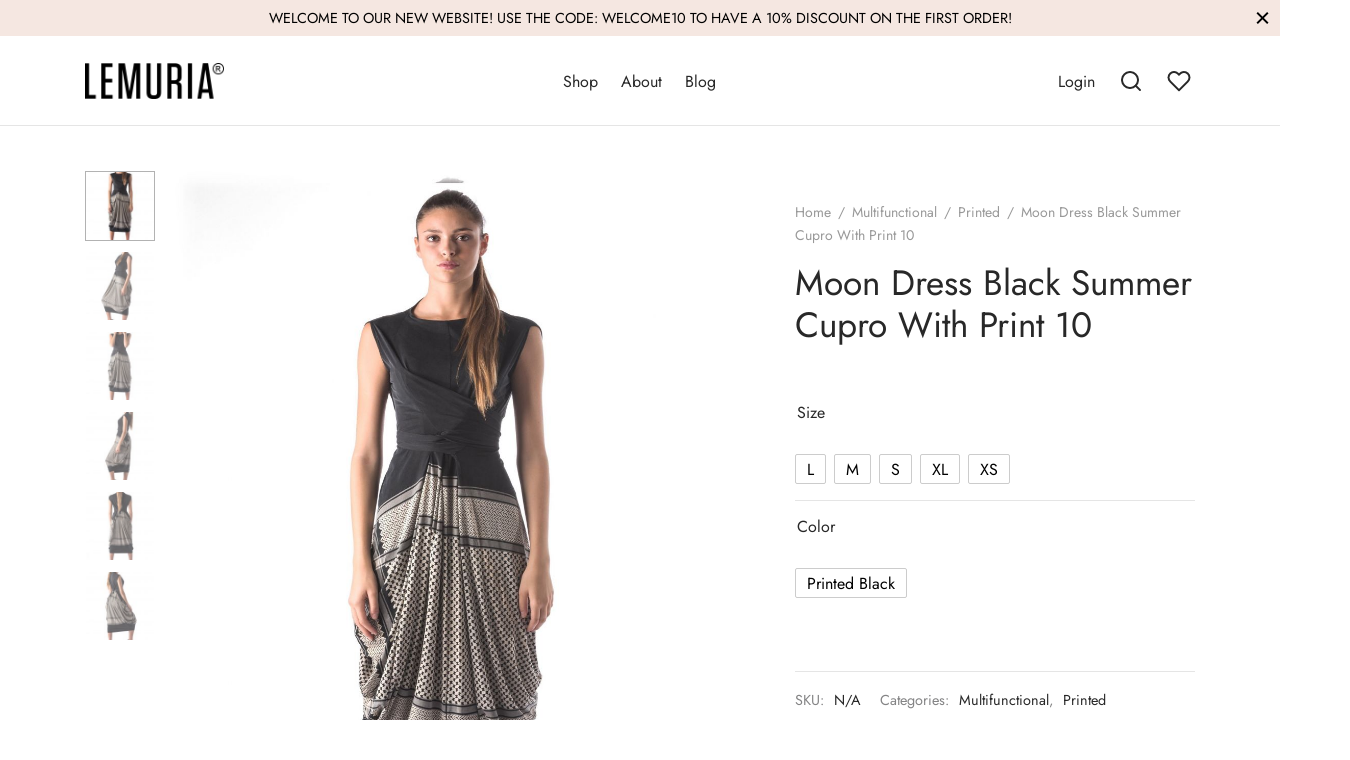

--- FILE ---
content_type: text/html; charset=UTF-8
request_url: https://www.lemuriastyle.com/en/products/multifunctional/printed/moon-dress-black-summer-cupro-with-print-10/
body_size: 28754
content:
<!doctype html>
<html lang="en-US">
<head>
<meta charset="UTF-8" />
<meta name="viewport" content="width=device-width, initial-scale=1.0, minimum-scale=1.0, maximum-scale=1.0, user-scalable=no">
<meta name="facebook-domain-verification" content="tnay0y2p87mkpkwld2ehjl18owvbbh" />
<link rel="profile" href="https://gmpg.org/xfn/11">
<link rel="pingback" href="https://www.lemuriastyle.com/xmlrpc.php">
<script>document.documentElement.className = document.documentElement.className + ' yes-js js_active js'</script>
<meta name='robots' content='index, follow, max-image-preview:large, max-snippet:-1, max-video-preview:-1' />
<!-- This site is optimized with the Yoast SEO plugin v26.6 - https://yoast.com/wordpress/plugins/seo/ -->
<title>Moon Dress Black Summer Cupro With Print 10 - Lemuria ® Official Store</title>
<link rel="canonical" href="https://www.lemuriastyle.com/en/products/multifunctional/printed/moon-dress-black-summer-cupro-with-print-10/" />
<meta property="og:locale" content="en_US" />
<meta property="og:type" content="article" />
<meta property="og:title" content="Moon Dress Black Summer Cupro With Print 10 - Lemuria ® Official Store" />
<meta property="og:description" content="multifunctional dress in cupro jersey with a handmade print. (92% cu 8% ea)" />
<meta property="og:url" content="https://www.lemuriastyle.com/en/products/multifunctional/printed/moon-dress-black-summer-cupro-with-print-10/" />
<meta property="og:site_name" content="Lemuria ® Official Store" />
<meta property="article:publisher" content="https://www.facebook.com/lemuriastyle/" />
<meta property="article:modified_time" content="2022-09-02T10:38:35+00:00" />
<meta property="og:image" content="https://www.lemuriastyle.com/wp-content/uploads/2021/04/moon-dress-black-summer-cupro-with-print-10-lemuria.jpg" />
<meta property="og:image:width" content="1068" />
<meta property="og:image:height" content="1600" />
<meta property="og:image:type" content="image/jpeg" />
<meta name="twitter:card" content="summary_large_image" />
<script type="application/ld+json" class="yoast-schema-graph">{"@context":"https://schema.org","@graph":[{"@type":"WebPage","@id":"https://www.lemuriastyle.com/en/products/multifunctional/printed/moon-dress-black-summer-cupro-with-print-10/","url":"https://www.lemuriastyle.com/en/products/multifunctional/printed/moon-dress-black-summer-cupro-with-print-10/","name":"Moon Dress Black Summer Cupro With Print 10 - Lemuria ® Official Store","isPartOf":{"@id":"https://www.lemuriastyle.com/it/#website"},"primaryImageOfPage":{"@id":"https://www.lemuriastyle.com/en/products/multifunctional/printed/moon-dress-black-summer-cupro-with-print-10/#primaryimage"},"image":{"@id":"https://www.lemuriastyle.com/en/products/multifunctional/printed/moon-dress-black-summer-cupro-with-print-10/#primaryimage"},"thumbnailUrl":"https://www.lemuriastyle.com/wp-content/uploads/2021/04/moon-dress-black-summer-cupro-with-print-10-lemuria.jpg","datePublished":"2021-04-13T14:57:10+00:00","dateModified":"2022-09-02T10:38:35+00:00","breadcrumb":{"@id":"https://www.lemuriastyle.com/en/products/multifunctional/printed/moon-dress-black-summer-cupro-with-print-10/#breadcrumb"},"inLanguage":"en-US","potentialAction":[{"@type":"ReadAction","target":["https://www.lemuriastyle.com/en/products/multifunctional/printed/moon-dress-black-summer-cupro-with-print-10/"]}]},{"@type":"ImageObject","inLanguage":"en-US","@id":"https://www.lemuriastyle.com/en/products/multifunctional/printed/moon-dress-black-summer-cupro-with-print-10/#primaryimage","url":"https://www.lemuriastyle.com/wp-content/uploads/2021/04/moon-dress-black-summer-cupro-with-print-10-lemuria.jpg","contentUrl":"https://www.lemuriastyle.com/wp-content/uploads/2021/04/moon-dress-black-summer-cupro-with-print-10-lemuria.jpg","width":1068,"height":1600},{"@type":"BreadcrumbList","@id":"https://www.lemuriastyle.com/en/products/multifunctional/printed/moon-dress-black-summer-cupro-with-print-10/#breadcrumb","itemListElement":[{"@type":"ListItem","position":1,"name":"Shop","item":"https://www.lemuriastyle.com/it/shop/"},{"@type":"ListItem","position":2,"name":"Moon Dress Black Summer Cupro With Print 10"}]},{"@type":"WebSite","@id":"https://www.lemuriastyle.com/it/#website","url":"https://www.lemuriastyle.com/it/","name":"Lemuria ® Official Store","description":"Lemuria is the first and original brand of multifunctional clothes, through years of research the designer Susanna Gioia has developed dozens of dresses form.","potentialAction":[{"@type":"SearchAction","target":{"@type":"EntryPoint","urlTemplate":"https://www.lemuriastyle.com/it/?s={search_term_string}"},"query-input":{"@type":"PropertyValueSpecification","valueRequired":true,"valueName":"search_term_string"}}],"inLanguage":"en-US"}]}</script>
<!-- / Yoast SEO plugin. -->
<link rel='dns-prefetch' href='//capi-automation.s3.us-east-2.amazonaws.com' />
<link rel="alternate" type="application/rss+xml" title="Lemuria ® Official Store &raquo; Feed" href="https://www.lemuriastyle.com/en/feed/" />
<link rel="alternate" type="application/rss+xml" title="Lemuria ® Official Store &raquo; Comments Feed" href="https://www.lemuriastyle.com/en/comments/feed/" />
<link rel="alternate" title="oEmbed (JSON)" type="application/json+oembed" href="https://www.lemuriastyle.com/en/wp-json/oembed/1.0/embed?url=https%3A%2F%2Fwww.lemuriastyle.com%2Fen%2Fproducts%2Fmultifunctional%2Fprinted%2Fmoon-dress-black-summer-cupro-with-print-10%2F" />
<link rel="alternate" title="oEmbed (XML)" type="text/xml+oembed" href="https://www.lemuriastyle.com/en/wp-json/oembed/1.0/embed?url=https%3A%2F%2Fwww.lemuriastyle.com%2Fen%2Fproducts%2Fmultifunctional%2Fprinted%2Fmoon-dress-black-summer-cupro-with-print-10%2F&#038;format=xml" />
<style id='wp-img-auto-sizes-contain-inline-css'>
img:is([sizes=auto i],[sizes^="auto," i]){contain-intrinsic-size:3000px 1500px}
/*# sourceURL=wp-img-auto-sizes-contain-inline-css */
</style>
<!-- <link rel='stylesheet' id='wp-block-library-css' href='https://www.lemuriastyle.com/wp-includes/css/dist/block-library/style.min.css?ver=6.9' media='all' /> -->
<!-- <link rel='stylesheet' id='wc-blocks-style-css' href='https://www.lemuriastyle.com/wp-content/plugins/woocommerce/assets/client/blocks/wc-blocks.css?ver=wc-10.4.2' media='all' /> -->
<link rel="stylesheet" type="text/css" href="//www.lemuriastyle.com/wp-content/cache/wpfc-minified/mn6g6t6x/ft9yy.css" media="all"/>
<style id='global-styles-inline-css'>
:root{--wp--preset--aspect-ratio--square: 1;--wp--preset--aspect-ratio--4-3: 4/3;--wp--preset--aspect-ratio--3-4: 3/4;--wp--preset--aspect-ratio--3-2: 3/2;--wp--preset--aspect-ratio--2-3: 2/3;--wp--preset--aspect-ratio--16-9: 16/9;--wp--preset--aspect-ratio--9-16: 9/16;--wp--preset--color--black: #000000;--wp--preset--color--cyan-bluish-gray: #abb8c3;--wp--preset--color--white: #ffffff;--wp--preset--color--pale-pink: #f78da7;--wp--preset--color--vivid-red: #cf2e2e;--wp--preset--color--luminous-vivid-orange: #ff6900;--wp--preset--color--luminous-vivid-amber: #fcb900;--wp--preset--color--light-green-cyan: #7bdcb5;--wp--preset--color--vivid-green-cyan: #00d084;--wp--preset--color--pale-cyan-blue: #8ed1fc;--wp--preset--color--vivid-cyan-blue: #0693e3;--wp--preset--color--vivid-purple: #9b51e0;--wp--preset--color--gutenberg-white: #ffffff;--wp--preset--color--gutenberg-shade: #f8f8f8;--wp--preset--color--gutenberg-gray: #777777;--wp--preset--color--gutenberg-dark: #282828;--wp--preset--color--gutenberg-accent: #b9a16b;--wp--preset--gradient--vivid-cyan-blue-to-vivid-purple: linear-gradient(135deg,rgb(6,147,227) 0%,rgb(155,81,224) 100%);--wp--preset--gradient--light-green-cyan-to-vivid-green-cyan: linear-gradient(135deg,rgb(122,220,180) 0%,rgb(0,208,130) 100%);--wp--preset--gradient--luminous-vivid-amber-to-luminous-vivid-orange: linear-gradient(135deg,rgb(252,185,0) 0%,rgb(255,105,0) 100%);--wp--preset--gradient--luminous-vivid-orange-to-vivid-red: linear-gradient(135deg,rgb(255,105,0) 0%,rgb(207,46,46) 100%);--wp--preset--gradient--very-light-gray-to-cyan-bluish-gray: linear-gradient(135deg,rgb(238,238,238) 0%,rgb(169,184,195) 100%);--wp--preset--gradient--cool-to-warm-spectrum: linear-gradient(135deg,rgb(74,234,220) 0%,rgb(151,120,209) 20%,rgb(207,42,186) 40%,rgb(238,44,130) 60%,rgb(251,105,98) 80%,rgb(254,248,76) 100%);--wp--preset--gradient--blush-light-purple: linear-gradient(135deg,rgb(255,206,236) 0%,rgb(152,150,240) 100%);--wp--preset--gradient--blush-bordeaux: linear-gradient(135deg,rgb(254,205,165) 0%,rgb(254,45,45) 50%,rgb(107,0,62) 100%);--wp--preset--gradient--luminous-dusk: linear-gradient(135deg,rgb(255,203,112) 0%,rgb(199,81,192) 50%,rgb(65,88,208) 100%);--wp--preset--gradient--pale-ocean: linear-gradient(135deg,rgb(255,245,203) 0%,rgb(182,227,212) 50%,rgb(51,167,181) 100%);--wp--preset--gradient--electric-grass: linear-gradient(135deg,rgb(202,248,128) 0%,rgb(113,206,126) 100%);--wp--preset--gradient--midnight: linear-gradient(135deg,rgb(2,3,129) 0%,rgb(40,116,252) 100%);--wp--preset--font-size--small: 13px;--wp--preset--font-size--medium: 20px;--wp--preset--font-size--large: 36px;--wp--preset--font-size--x-large: 42px;--wp--preset--spacing--20: 0.44rem;--wp--preset--spacing--30: 0.67rem;--wp--preset--spacing--40: 1rem;--wp--preset--spacing--50: 1.5rem;--wp--preset--spacing--60: 2.25rem;--wp--preset--spacing--70: 3.38rem;--wp--preset--spacing--80: 5.06rem;--wp--preset--shadow--natural: 6px 6px 9px rgba(0, 0, 0, 0.2);--wp--preset--shadow--deep: 12px 12px 50px rgba(0, 0, 0, 0.4);--wp--preset--shadow--sharp: 6px 6px 0px rgba(0, 0, 0, 0.2);--wp--preset--shadow--outlined: 6px 6px 0px -3px rgb(255, 255, 255), 6px 6px rgb(0, 0, 0);--wp--preset--shadow--crisp: 6px 6px 0px rgb(0, 0, 0);}:where(.is-layout-flex){gap: 0.5em;}:where(.is-layout-grid){gap: 0.5em;}body .is-layout-flex{display: flex;}.is-layout-flex{flex-wrap: wrap;align-items: center;}.is-layout-flex > :is(*, div){margin: 0;}body .is-layout-grid{display: grid;}.is-layout-grid > :is(*, div){margin: 0;}:where(.wp-block-columns.is-layout-flex){gap: 2em;}:where(.wp-block-columns.is-layout-grid){gap: 2em;}:where(.wp-block-post-template.is-layout-flex){gap: 1.25em;}:where(.wp-block-post-template.is-layout-grid){gap: 1.25em;}.has-black-color{color: var(--wp--preset--color--black) !important;}.has-cyan-bluish-gray-color{color: var(--wp--preset--color--cyan-bluish-gray) !important;}.has-white-color{color: var(--wp--preset--color--white) !important;}.has-pale-pink-color{color: var(--wp--preset--color--pale-pink) !important;}.has-vivid-red-color{color: var(--wp--preset--color--vivid-red) !important;}.has-luminous-vivid-orange-color{color: var(--wp--preset--color--luminous-vivid-orange) !important;}.has-luminous-vivid-amber-color{color: var(--wp--preset--color--luminous-vivid-amber) !important;}.has-light-green-cyan-color{color: var(--wp--preset--color--light-green-cyan) !important;}.has-vivid-green-cyan-color{color: var(--wp--preset--color--vivid-green-cyan) !important;}.has-pale-cyan-blue-color{color: var(--wp--preset--color--pale-cyan-blue) !important;}.has-vivid-cyan-blue-color{color: var(--wp--preset--color--vivid-cyan-blue) !important;}.has-vivid-purple-color{color: var(--wp--preset--color--vivid-purple) !important;}.has-black-background-color{background-color: var(--wp--preset--color--black) !important;}.has-cyan-bluish-gray-background-color{background-color: var(--wp--preset--color--cyan-bluish-gray) !important;}.has-white-background-color{background-color: var(--wp--preset--color--white) !important;}.has-pale-pink-background-color{background-color: var(--wp--preset--color--pale-pink) !important;}.has-vivid-red-background-color{background-color: var(--wp--preset--color--vivid-red) !important;}.has-luminous-vivid-orange-background-color{background-color: var(--wp--preset--color--luminous-vivid-orange) !important;}.has-luminous-vivid-amber-background-color{background-color: var(--wp--preset--color--luminous-vivid-amber) !important;}.has-light-green-cyan-background-color{background-color: var(--wp--preset--color--light-green-cyan) !important;}.has-vivid-green-cyan-background-color{background-color: var(--wp--preset--color--vivid-green-cyan) !important;}.has-pale-cyan-blue-background-color{background-color: var(--wp--preset--color--pale-cyan-blue) !important;}.has-vivid-cyan-blue-background-color{background-color: var(--wp--preset--color--vivid-cyan-blue) !important;}.has-vivid-purple-background-color{background-color: var(--wp--preset--color--vivid-purple) !important;}.has-black-border-color{border-color: var(--wp--preset--color--black) !important;}.has-cyan-bluish-gray-border-color{border-color: var(--wp--preset--color--cyan-bluish-gray) !important;}.has-white-border-color{border-color: var(--wp--preset--color--white) !important;}.has-pale-pink-border-color{border-color: var(--wp--preset--color--pale-pink) !important;}.has-vivid-red-border-color{border-color: var(--wp--preset--color--vivid-red) !important;}.has-luminous-vivid-orange-border-color{border-color: var(--wp--preset--color--luminous-vivid-orange) !important;}.has-luminous-vivid-amber-border-color{border-color: var(--wp--preset--color--luminous-vivid-amber) !important;}.has-light-green-cyan-border-color{border-color: var(--wp--preset--color--light-green-cyan) !important;}.has-vivid-green-cyan-border-color{border-color: var(--wp--preset--color--vivid-green-cyan) !important;}.has-pale-cyan-blue-border-color{border-color: var(--wp--preset--color--pale-cyan-blue) !important;}.has-vivid-cyan-blue-border-color{border-color: var(--wp--preset--color--vivid-cyan-blue) !important;}.has-vivid-purple-border-color{border-color: var(--wp--preset--color--vivid-purple) !important;}.has-vivid-cyan-blue-to-vivid-purple-gradient-background{background: var(--wp--preset--gradient--vivid-cyan-blue-to-vivid-purple) !important;}.has-light-green-cyan-to-vivid-green-cyan-gradient-background{background: var(--wp--preset--gradient--light-green-cyan-to-vivid-green-cyan) !important;}.has-luminous-vivid-amber-to-luminous-vivid-orange-gradient-background{background: var(--wp--preset--gradient--luminous-vivid-amber-to-luminous-vivid-orange) !important;}.has-luminous-vivid-orange-to-vivid-red-gradient-background{background: var(--wp--preset--gradient--luminous-vivid-orange-to-vivid-red) !important;}.has-very-light-gray-to-cyan-bluish-gray-gradient-background{background: var(--wp--preset--gradient--very-light-gray-to-cyan-bluish-gray) !important;}.has-cool-to-warm-spectrum-gradient-background{background: var(--wp--preset--gradient--cool-to-warm-spectrum) !important;}.has-blush-light-purple-gradient-background{background: var(--wp--preset--gradient--blush-light-purple) !important;}.has-blush-bordeaux-gradient-background{background: var(--wp--preset--gradient--blush-bordeaux) !important;}.has-luminous-dusk-gradient-background{background: var(--wp--preset--gradient--luminous-dusk) !important;}.has-pale-ocean-gradient-background{background: var(--wp--preset--gradient--pale-ocean) !important;}.has-electric-grass-gradient-background{background: var(--wp--preset--gradient--electric-grass) !important;}.has-midnight-gradient-background{background: var(--wp--preset--gradient--midnight) !important;}.has-small-font-size{font-size: var(--wp--preset--font-size--small) !important;}.has-medium-font-size{font-size: var(--wp--preset--font-size--medium) !important;}.has-large-font-size{font-size: var(--wp--preset--font-size--large) !important;}.has-x-large-font-size{font-size: var(--wp--preset--font-size--x-large) !important;}
/*# sourceURL=global-styles-inline-css */
</style>
<style id='classic-theme-styles-inline-css'>
/*! This file is auto-generated */
.wp-block-button__link{color:#fff;background-color:#32373c;border-radius:9999px;box-shadow:none;text-decoration:none;padding:calc(.667em + 2px) calc(1.333em + 2px);font-size:1.125em}.wp-block-file__button{background:#32373c;color:#fff;text-decoration:none}
/*# sourceURL=/wp-includes/css/classic-themes.min.css */
</style>
<!-- <link rel='stylesheet' id='wpml-blocks-css' href='https://www.lemuriastyle.com/wp-content/plugins/sitepress-multilingual-cms/dist/css/blocks/styles.css?ver=4.6.12' media='all' /> -->
<!-- <link rel='stylesheet' id='photoswipe-css' href='https://www.lemuriastyle.com/wp-content/plugins/woocommerce/assets/css/photoswipe/photoswipe.min.css?ver=10.4.2' media='all' /> -->
<!-- <link rel='stylesheet' id='photoswipe-default-skin-css' href='https://www.lemuriastyle.com/wp-content/plugins/woocommerce/assets/css/photoswipe/default-skin/default-skin.min.css?ver=10.4.2' media='all' /> -->
<link rel="stylesheet" type="text/css" href="//www.lemuriastyle.com/wp-content/cache/wpfc-minified/1onmn7pl/ft9yy.css" media="all"/>
<style id='woocommerce-inline-inline-css'>
.woocommerce form .form-row .required { visibility: visible; }
/*# sourceURL=woocommerce-inline-inline-css */
</style>
<!-- <link rel='stylesheet' id='wpml-menu-item-0-css' href='https://www.lemuriastyle.com/wp-content/plugins/sitepress-multilingual-cms/templates/language-switchers/menu-item/style.min.css?ver=1' media='all' /> -->
<!-- <link rel='stylesheet' id='woo-variation-swatches-css' href='https://www.lemuriastyle.com/wp-content/plugins/woo-variation-swatches/assets/css/frontend.min.css?ver=1762856209' media='all' /> -->
<link rel="stylesheet" type="text/css" href="//www.lemuriastyle.com/wp-content/cache/wpfc-minified/qwqrdhxg/ft9yy.css" media="all"/>
<style id='woo-variation-swatches-inline-css'>
:root {
--wvs-tick:url("data:image/svg+xml;utf8,%3Csvg filter='drop-shadow(0px 0px 2px rgb(0 0 0 / .8))' xmlns='http://www.w3.org/2000/svg'  viewBox='0 0 30 30'%3E%3Cpath fill='none' stroke='%23ffffff' stroke-linecap='round' stroke-linejoin='round' stroke-width='4' d='M4 16L11 23 27 7'/%3E%3C/svg%3E");
--wvs-cross:url("data:image/svg+xml;utf8,%3Csvg filter='drop-shadow(0px 0px 5px rgb(255 255 255 / .6))' xmlns='http://www.w3.org/2000/svg' width='72px' height='72px' viewBox='0 0 24 24'%3E%3Cpath fill='none' stroke='%23ff0000' stroke-linecap='round' stroke-width='0.6' d='M5 5L19 19M19 5L5 19'/%3E%3C/svg%3E");
--wvs-single-product-item-width:30px;
--wvs-single-product-item-height:30px;
--wvs-single-product-item-font-size:16px}
/*# sourceURL=woo-variation-swatches-inline-css */
</style>
<!-- <link rel='stylesheet' id='jquery-selectBox-css' href='https://www.lemuriastyle.com/wp-content/plugins/yith-woocommerce-wishlist/assets/css/jquery.selectBox.css?ver=1.2.0' media='all' /> -->
<!-- <link rel='stylesheet' id='woocommerce_prettyPhoto_css-css' href='//www.lemuriastyle.com/wp-content/plugins/woocommerce/assets/css/prettyPhoto.css?ver=3.1.6' media='all' /> -->
<!-- <link rel='stylesheet' id='yith-wcwl-main-css' href='https://www.lemuriastyle.com/wp-content/plugins/yith-woocommerce-wishlist/assets/css/style.css?ver=4.11.0' media='all' /> -->
<link rel="stylesheet" type="text/css" href="//www.lemuriastyle.com/wp-content/cache/wpfc-minified/9a074ryq/ft9yy.css" media="all"/>
<style id='yith-wcwl-main-inline-css'>
:root { --rounded-corners-radius: 16px; --add-to-cart-rounded-corners-radius: 16px; --color-headers-background: #F4F4F4; --feedback-duration: 3s } 
:root { --rounded-corners-radius: 16px; --add-to-cart-rounded-corners-radius: 16px; --color-headers-background: #F4F4F4; --feedback-duration: 3s } 
/*# sourceURL=yith-wcwl-main-inline-css */
</style>
<!-- <link rel='stylesheet' id='goya-grid-css' href='https://www.lemuriastyle.com/wp-content/themes/goya/assets/css/grid.css?ver=1.0.9.3' media='all' /> -->
<!-- <link rel='stylesheet' id='goya-core-css' href='https://www.lemuriastyle.com/wp-content/themes/goya/assets/css/core.css?ver=1.0.9.3' media='all' /> -->
<!-- <link rel='stylesheet' id='goya-icons-css' href='https://www.lemuriastyle.com/wp-content/themes/goya/assets/icons/theme-icons/style.css?ver=1.0.9.3' media='all' /> -->
<!-- <link rel='stylesheet' id='goya-shop-css' href='https://www.lemuriastyle.com/wp-content/themes/goya/assets/css/shop.css?ver=1.0.9.3' media='all' /> -->
<!-- <link rel='stylesheet' id='goya-elements-css' href='https://www.lemuriastyle.com/wp-content/themes/goya/assets/css/vc-elements.css?ver=1.0.9.3' media='all' /> -->
<link rel="stylesheet" type="text/css" href="//www.lemuriastyle.com/wp-content/cache/wpfc-minified/32k2ys69/ft9yy.css" media="all"/>
<style id='goya-customizer-styles-inline-css'>
body,blockquote cite,div.vc_progress_bar .vc_single_bar .vc_label,div.vc_toggle_size_sm .vc_toggle_title h4 {font-size:16px;}.wp-caption-text,.woocommerce-breadcrumb,.post.listing .listing_content .post-meta,.footer-bar .footer-bar-content,.side-menu .mobile-widgets p,.side-menu .side-widgets p,.products .product.product-category a div h2 .count,#payment .payment_methods li .payment_box,#payment .payment_methods li a.about_paypal,.et-product-detail .summary .sizing_guide,#reviews .commentlist li .comment-text .woocommerce-review__verified,#reviews .commentlist li .comment-text .woocommerce-review__published-date,.commentlist > li .comment-meta,.widget .type-post .post-meta,.widget_rss .rss-date,.wp-block-latest-comments__comment-date,.wp-block-latest-posts__post-date,.commentlist > li .reply,.comment-reply-title small,.commentlist .bypostauthor .post-author,.commentlist .bypostauthor > .comment-body .fn:after,.et-portfolio.et-portfolio-style-hover-card .type-portfolio .et-portfolio-excerpt {font-size:14px;}h1, h2, h3, h4, h5, h6, .page-title{color:#282828;}.et-banner .et-banner-content .et-banner-title.color-accent,.et-banner .et-banner-content .et-banner-subtitle.color-accent,.et-banner .et-banner-content .et-banner-link.link.color-accent,.et-banner .et-banner-content .et-banner-link.link.color-accent:hover,.et-banner .et-banner-content .et-banner-link.outlined.color-accent,.et-banner .et-banner-content .et-banner-link.outlined.color-accent:hover {color:#b9a16b;}.et-banner .et-banner-content .et-banner-subtitle.tag_style.color-accent,.et-banner .et-banner-content .et-banner-link.solid.color-accent,.et-banner .et-banner-content .et-banner-link.solid.color-accent:hover {background:#b9a16b;}.et-iconbox.icon-style-background.icon-color-accent .et-feature-icon {background:#b9a16b;}.et-iconbox.icon-style-border.icon-color-accent .et-feature-icon,.et-iconbox.icon-style-simple.icon-color-accent .et-feature-icon {color:#b9a16b;}.et-counter.counter-color-accent .h1,.et-counter.icon-color-accent i {color:#b9a16b;}.et_btn.solid.color-accent {background:#b9a16b;}.et_btn.link.color-accent,.et_btn.outlined.color-accent,.et_btn.outlined.color-accent:hover {color:#b9a16b;}.et-animatype.color-accent .et-animated-entry,.et-stroketype.color-accent *{color:#b9a16b;}.slick-prev:hover,.slick-next:hover,.flex-prev:hover,.flex-next:hover,.mfp-wrap.quick-search .mfp-content [type="submit"],.et-close,.single-product .pswp__button:hover,.content404 h4,.woocommerce-tabs .tabs li a span,.woo-variation-gallery-wrapper .woo-variation-gallery-trigger:hover:after,.mobile-menu li.menu-item-has-children.active > .et-menu-toggle:after,.remove:hover, a.remove:hover,span.minicart-counter.et-count-zero,.tag-cloud-link .tag-link-count,.star-rating > span:before,.comment-form-rating .stars > span:before,.wpmc-tabs-wrapper li.wpmc-tab-item.current,div.argmc-wrapper .tab-completed-icon:before,div.argmc-wrapper .argmc-tab-item.completed .argmc-tab-number,.widget ul li.active,.et-wp-gallery-popup .mfp-arrow {color:#b9a16b;}.menu-item.accent-color a,.accent-color:not(.fancy-tag),.accent-color:not(.fancy-tag) .wpb_wrapper > h1,.accent-color:not(.fancy-tag) .wpb_wrapper > h2,.accent-color:not(.fancy-tag) .wpb_wrapper > h3,.accent-color:not(.fancy-tag) .wpb_wrapper > h4,.accent-color:not(.fancy-tag) .wpb_wrapper > h5,.accent-color:not(.fancy-tag) .wpb_wrapper > h6,.accent-color:not(.fancy-tag) .wpb_wrapper > p {color:#b9a16b !important;}.accent-color.fancy-tag,.wpb_text_column .accent-color.fancy-tag:last-child,.accent-color.fancy-tag .wpb_wrapper > h1,.accent-color.fancy-tag .wpb_wrapper > h2,.accent-color.fancy-tag .wpb_wrapper > h3,.accent-color.fancy-tag .wpb_wrapper > h4,.accent-color.fancy-tag .wpb_wrapper > h5,.accent-color.fancy-tag .wpb_wrapper > h6,.accent-color.fancy-tag .wpb_wrapper > p {background-color:#b9a16b;}.wpmc-tabs-wrapper li.wpmc-tab-item.current .wpmc-tab-number,.wpmc-tabs-wrapper li.wpmc-tab-item.current:before,.tag-cloud-link:hover,div.argmc-wrapper .argmc-tab-item.completed .argmc-tab-number,div.argmc-wrapper .argmc-tab-item.current .argmc-tab-number,div.argmc-wrapper .argmc-tab-item.last.current + .argmc-tab-item:hover .argmc-tab-number {border-color:#b9a16b;}.vc_progress_bar.vc_progress-bar-color-bar_orange .vc_single_bar span.vc_bar,span.minicart-counter,.filter-trigger .et-active-filters-count,.et-active-filters-count,div.argmc-wrapper .argmc-tab-item.current .argmc-tab-number,div.argmc-wrapper .argmc-tab-item.visited:hover .argmc-tab-number,div.argmc-wrapper .argmc-tab-item.last.current + .argmc-tab-item:hover .argmc-tab-number,.slick-dots li button:hover,.wpb_column.et-light-column .postline:before,.wpb_column.et-light-column .postline-medium:before,.wpb_column.et-light-column .postline-large:before,.et-feat-video-btn:hover .et-featured-video-icon:after,.post.type-post.sticky .entry-title a:after {background-color:#b9a16b;}div.argmc-wrapper .argmc-tab-item.visited:before {border-bottom-color:#b9a16b;}.yith-wcan-loading:after,.blockUI.blockOverlay:after,.easyzoom-notice:after,.woocommerce-product-gallery__wrapper .slick:after,.add_to_cart_button.loading:after,.et-loader:after {background-color:#b9a16b;}.fancy-title,h1.fancy-title,h2.fancy-title,h3.fancy-title,h4.fancy-title,h5.fancy-title,h6.fancy-title {color:#b9a16b}.fancy-tag,h1.fancy-tag,h2.fancy-tag,h3.fancy-tag,h4.fancy-tag,h5.fancy-tag,h6.fancy-tag {background-color:#b9a16b}@media only screen and (max-width:991px) {.site-header .header-mobile {display:block !important;}.site-header .header-main,.site-header .header-bottom {display:none !important;}}@media only screen and (min-width:992px) {.site-header,.header-spacer,.product-header-spacer {height:90px;}.page-header-transparent .hero-header .hero-title {padding-top:90px;}.et-product-detail.et-product-layout-no-padding.product-header-transparent .showcase-inner .product-information {padding-top:90px;}.header_on_scroll:not(.megamenu-active) .site-header,.header_on_scroll:not(.megamenu-active) .header-spacer,.header_on_scroll:not(.megamenu-active) .product-header-spacer {height:50px;}}@media only screen and (max-width:991px) {.site-header,.header_on_scroll .site-header,.header-spacer,.product-header-spacer {height:60px;}.page-header-transparent .hero-header .hero-title {padding-top:60px;}}@media screen and (min-width:576px) and (max-width:767px) {.sticky-product-bar {height:60px;}.product-bar-visible.single-product.fixed-product-bar-bottom .footer {margin-bottom:60px;}.product-bar-visible.single-product.fixed-product-bar-bottom #scroll_to_top.active {bottom:70px;}}.page-header-regular .site-header,.header_on_scroll .site-header {background-color:#ffffff;}@media only screen and (max-width:576px) {.page-header-transparent:not(.header-transparent-mobiles):not(.header_on_scroll) .site-header {background-color:#ffffff;}}.site-header a,.site-header .menu-toggle,.site-header .goya-search button {color:#282828;}@media only screen and (max-width:767px) {.sticky-header-light .site-header .menu-toggle:hover,.header-transparent-mobiles.sticky-header-light.header_on_scroll .site-header a.icon,.header-transparent-mobiles.sticky-header-light.header_on_scroll .site-header .menu-toggle,.header-transparent-mobiles.light-title:not(.header_on_scroll) .site-header a.icon,.header-transparent-mobiles.light-title:not(.header_on_scroll) .site-header .menu-toggle {color:#ffffff;}}@media only screen and (min-width:768px) {.light-title:not(.header_on_scroll) .site-header .site-title,.light-title:not(.header_on_scroll) .site-header .et-header-menu>li> a,.sticky-header-light.header_on_scroll .site-header .et-header-menu>li> a,.light-title:not(.header_on_scroll) span.minicart-counter.et-count-zero,.sticky-header-light.header_on_scroll .site-header .icon,.sticky-header-light.header_on_scroll .site-header .menu-toggle,.light-title:not(.header_on_scroll) .site-header .icon,.light-title:not(.header_on_scroll) .site-header .menu-toggle {color:#ffffff;}}.et-header-menu .menu-label,.mobile-menu .menu-label {background-color:#bbbbbb;}.et-header-menu ul.sub-menu:before,.et-header-menu .sub-menu .sub-menu {background-color:#ffffff !important;}.et-header-menu>li.menu-item-has-children > a:after {border-bottom-color:#ffffff;}.et-header-menu .sub-menu li.menu-item-has-children:after,.et-header-menu ul.sub-menu li a {color:#444444;}.side-panel .mobile-bar,.side-panel .mobile-bar.dark {background:#f5e7e1;}.side-mobile-menu,.side-mobile-menu.dark { background:#ffffff;}.side-fullscreen-menu,.side-fullscreen-menu.dark { background:#ffffff;}.site-footer,.site-footer.dark {background-color:#eaeaea;}.site-footer .footer-bar.custom-color-1,.site-footer .footer-bar.custom-color-1.dark {background-color:#ffffff;}.single_variation_wrap { display:none !important; }.et-product-detail .summary .product_actions_wrap { justify-content:left; }.mfp #et-quickview {max-width:960px;}.woocommerce-Tabs-panel.custom_scroll {max-height:400px;}.product_meta .trap {display:none !important;}.shop-widget-scroll .widget > ul,.shop-widget-scroll .widget:not(.widget-woof) > .widgettitle + *,.shop-widget-scroll .wcapf-layered-nav {max-height:150px;}.free-shipping-progress-bar .progress-bar-indicator {background:linear-gradient(270deg, #b9a16b 0, #ffffff 200%);background-color: #b9a16b;flex-grow:1;}.rtl .free-shipping-progress-bar .progress-bar-indicator {background:linear-gradient(90deg, #b9a16b 0, #ffffff 200%);}.progress-bar-status.success .progress-bar-indicator { background:#67bb67;}.star-rating > span:before,.comment-form-rating .stars > span:before {color:#282828;}.product-inner .badge.onsale,.wc-block-grid .wc-block-grid__products .wc-block-grid__product .wc-block-grid__product-onsale {color:#ef5c5c;background-color:#ffffff;}.et-product-detail .summary .badge.onsale {border-color:#ef5c5c;}.product-inner .badge.new {color:#585858;background-color:#ffffff;}.product-inner .badge.out-of-stock {color:#585858;background-color:#ffffff;}@media screen and (min-width:768px) {.wc-block-grid__products .wc-block-grid__product .wc-block-grid__product-image {margin-top:5px;}.wc-block-grid__products .wc-block-grid__product:hover .wc-block-grid__product-image {transform:translateY(-5px);}.wc-block-grid__products .wc-block-grid__product:hover .wc-block-grid__product-image img {-moz-transform:scale(1.05, 1.05);-ms-transform:scale(1.05, 1.05);-webkit-transform:scale(1.05, 1.05);transform:scale(1.05, 1.05);}}.et-blog.hero-header .hero-title {background-color:#f8f8f8;}.post.post-detail.hero-title .post-featured.title-wrap {background-color:#f8f8f8;}.has-gutenberg-white-color { color:#ffffff !important; }.has-gutenberg-white-background-color { background-color:#ffffff; }.wp-block-button.outlined .has-gutenberg-white-color { border-color:#ffffff !important; background-color:transparent !important; }.has-gutenberg-shade-color { color:#f8f8f8 !important; }.has-gutenberg-shade-background-color { background-color:#f8f8f8; }.wp-block-button.outlined .has-gutenberg-shade-color { border-color:#f8f8f8 !important; background-color:transparent !important; }.has-gutenberg-gray-color { color:#777777 !important; }.has-gutenberg-gray-background-color { background-color:#777777; }.wp-block-button.outlined .has-gutenberg-gray-color { border-color:#777777 !important; background-color:transparent !important; }.has-gutenberg-dark-color { color:#282828 !important; }.has-gutenberg-dark-background-color { background-color:#282828; }.wp-block-button.outlined .has-gutenberg-dark-color { border-color:#282828 !important; background-color:transparent !important; }.has-gutenberg-accent-color { color:#b9a16b !important; }.has-gutenberg-accent-background-color { background-color:#b9a16b; }.wp-block-button.outlined .has-gutenberg-accent-color { border-color:#b9a16b !important; background-color:transparent !important; }.commentlist .bypostauthor > .comment-body .fn:after {content:'Post Author';}.et-inline-validation-notices .form-row.woocommerce-invalid-required-field:after{content:'Required field';}.post.type-post.sticky .entry-title a:after {content:'Featured';}
/*# sourceURL=goya-customizer-styles-inline-css */
</style>
<!-- <link rel='stylesheet' id='newsletter-css' href='https://www.lemuriastyle.com/wp-content/plugins/newsletter/style.css?ver=9.1.0' media='all' /> -->
<link rel="stylesheet" type="text/css" href="//www.lemuriastyle.com/wp-content/cache/wpfc-minified/jo5xlpql/ft9yy.css" media="all"/>
<script type="text/template" id="tmpl-variation-template">
<div class="woocommerce-variation-description">{{{ data.variation.variation_description }}}</div>
<div class="woocommerce-variation-price">{{{ data.variation.price_html }}}</div>
<div class="woocommerce-variation-availability">{{{ data.variation.availability_html }}}</div>
</script>
<script type="text/template" id="tmpl-unavailable-variation-template">
<p role="alert">Sorry, this product is unavailable. Please choose a different combination.</p>
</script>
<script id="wpml-cookie-js-extra">
var wpml_cookies = {"wp-wpml_current_language":{"value":"en","expires":1,"path":"/"}};
var wpml_cookies = {"wp-wpml_current_language":{"value":"en","expires":1,"path":"/"}};
//# sourceURL=wpml-cookie-js-extra
</script>
<script src="https://www.lemuriastyle.com/wp-content/plugins/sitepress-multilingual-cms/res/js/cookies/language-cookie.js?ver=4.6.12" id="wpml-cookie-js" defer data-wp-strategy="defer"></script>
<script src="https://www.lemuriastyle.com/wp-includes/js/jquery/jquery.min.js?ver=3.7.1" id="jquery-core-js"></script>
<script src="https://www.lemuriastyle.com/wp-includes/js/jquery/jquery-migrate.min.js?ver=3.4.1" id="jquery-migrate-js"></script>
<script src="https://www.lemuriastyle.com/wp-content/plugins/woocommerce/assets/js/jquery-blockui/jquery.blockUI.min.js?ver=2.7.0-wc.10.4.2" id="wc-jquery-blockui-js" data-wp-strategy="defer"></script>
<script id="wc-add-to-cart-js-extra">
var wc_add_to_cart_params = {"ajax_url":"/wp-admin/admin-ajax.php","wc_ajax_url":"/en/?wc-ajax=%%endpoint%%","i18n_view_cart":"View cart","cart_url":"https://www.lemuriastyle.com/en/cart/","is_cart":"","cart_redirect_after_add":"no"};
//# sourceURL=wc-add-to-cart-js-extra
</script>
<script src="https://www.lemuriastyle.com/wp-content/plugins/woocommerce/assets/js/frontend/add-to-cart.min.js?ver=10.4.2" id="wc-add-to-cart-js" data-wp-strategy="defer"></script>
<script src="https://www.lemuriastyle.com/wp-content/plugins/woocommerce/assets/js/flexslider/jquery.flexslider.min.js?ver=2.7.2-wc.10.4.2" id="wc-flexslider-js" defer data-wp-strategy="defer"></script>
<script src="https://www.lemuriastyle.com/wp-content/plugins/woocommerce/assets/js/photoswipe/photoswipe.min.js?ver=4.1.1-wc.10.4.2" id="wc-photoswipe-js" defer data-wp-strategy="defer"></script>
<script src="https://www.lemuriastyle.com/wp-content/plugins/woocommerce/assets/js/photoswipe/photoswipe-ui-default.min.js?ver=4.1.1-wc.10.4.2" id="wc-photoswipe-ui-default-js" defer data-wp-strategy="defer"></script>
<script id="wc-single-product-js-extra">
var wc_single_product_params = {"i18n_required_rating_text":"Please select a rating","i18n_rating_options":["1 of 5 stars","2 of 5 stars","3 of 5 stars","4 of 5 stars","5 of 5 stars"],"i18n_product_gallery_trigger_text":"View full-screen image gallery","review_rating_required":"yes","flexslider":{"rtl":false,"animation":"slide","smoothHeight":true,"directionNav":true,"controlNav":"thumbnails","slideshow":false,"animationSpeed":300,"animationLoop":false,"allowOneSlide":false},"zoom_enabled":"","zoom_options":[],"photoswipe_enabled":"1","photoswipe_options":{"shareEl":false,"closeOnScroll":false,"history":false,"hideAnimationDuration":0,"showAnimationDuration":0,"showHideOpacity":true,"bgOpacity":1,"loop":false,"closeOnVerticalDrag":false,"barsSize":{"top":0,"bottom":0},"tapToClose":true,"tapToToggleControls":false},"flexslider_enabled":"1"};
//# sourceURL=wc-single-product-js-extra
</script>
<script src="https://www.lemuriastyle.com/wp-content/plugins/woocommerce/assets/js/frontend/single-product.min.js?ver=10.4.2" id="wc-single-product-js" defer data-wp-strategy="defer"></script>
<script src="https://www.lemuriastyle.com/wp-content/plugins/woocommerce/assets/js/js-cookie/js.cookie.min.js?ver=2.1.4-wc.10.4.2" id="wc-js-cookie-js" defer data-wp-strategy="defer"></script>
<script id="woocommerce-js-extra">
var woocommerce_params = {"ajax_url":"/wp-admin/admin-ajax.php","wc_ajax_url":"/en/?wc-ajax=%%endpoint%%","i18n_password_show":"Show password","i18n_password_hide":"Hide password"};
//# sourceURL=woocommerce-js-extra
</script>
<script src="https://www.lemuriastyle.com/wp-content/plugins/woocommerce/assets/js/frontend/woocommerce.min.js?ver=10.4.2" id="woocommerce-js" defer data-wp-strategy="defer"></script>
<script src="https://www.lemuriastyle.com/wp-content/plugins/js_composer/assets/js/vendors/woocommerce-add-to-cart.js?ver=8.7.2" id="vc_woocommerce-add-to-cart-js-js"></script>
<script src="https://www.lemuriastyle.com/wp-includes/js/underscore.min.js?ver=1.13.7" id="underscore-js"></script>
<script id="wp-util-js-extra">
var _wpUtilSettings = {"ajax":{"url":"/wp-admin/admin-ajax.php"}};
//# sourceURL=wp-util-js-extra
</script>
<script src="https://www.lemuriastyle.com/wp-includes/js/wp-util.min.js?ver=6.9" id="wp-util-js"></script>
<script src="https://www.lemuriastyle.com/wp-includes/js/dist/hooks.min.js?ver=dd5603f07f9220ed27f1" id="wp-hooks-js"></script>
<script id="WCPAY_ASSETS-js-extra">
var wcpayAssets = {"url":"https://www.lemuriastyle.com/wp-content/plugins/woocommerce-payments/dist/"};
//# sourceURL=WCPAY_ASSETS-js-extra
</script>
<script src="https://www.lemuriastyle.com/wp-content/themes/goya/assets/js/vendor/jquery.cookie.min.js?ver=1.4.1" id="cookie-js"></script>
<script id="wc-cart-fragments-js-extra">
var wc_cart_fragments_params = {"ajax_url":"/wp-admin/admin-ajax.php","wc_ajax_url":"/en/?wc-ajax=%%endpoint%%","cart_hash_key":"wc_cart_hash_40ab1fb54e319e529aa2312e951175e4","fragment_name":"wc_fragments_40ab1fb54e319e529aa2312e951175e4","request_timeout":"5000"};
//# sourceURL=wc-cart-fragments-js-extra
</script>
<script src="https://www.lemuriastyle.com/wp-content/plugins/woocommerce/assets/js/frontend/cart-fragments.min.js?ver=10.4.2" id="wc-cart-fragments-js" defer data-wp-strategy="defer"></script>
<script id="wpm-js-extra">
var wpm = {"ajax_url":"https://www.lemuriastyle.com/wp-admin/admin-ajax.php","root":"https://www.lemuriastyle.com/en/wp-json/","nonce_wp_rest":"233b1d725e","nonce_ajax":"82cd28c56d"};
//# sourceURL=wpm-js-extra
</script>
<script src="https://www.lemuriastyle.com/wp-content/plugins/woocommerce-google-adwords-conversion-tracking-tag/js/public/free/wpm-public.p1.min.js?ver=1.54.1" id="wpm-js"></script>
<script></script><link rel="https://api.w.org/" href="https://www.lemuriastyle.com/en/wp-json/" /><link rel="alternate" title="JSON" type="application/json" href="https://www.lemuriastyle.com/en/wp-json/wp/v2/product/4120" /><link rel="EditURI" type="application/rsd+xml" title="RSD" href="https://www.lemuriastyle.com/xmlrpc.php?rsd" />
<meta name="generator" content="WordPress 6.9" />
<meta name="generator" content="WooCommerce 10.4.2" />
<link rel='shortlink' href='https://www.lemuriastyle.com/en/?p=4120' />
<meta name="generator" content="WPML ver:4.6.12 stt:1,27;" />
<noscript><style>.woocommerce-product-gallery{ opacity: 1 !important; }</style></noscript>
<!-- START Pixel Manager for WooCommerce -->
<script>
window.wpmDataLayer = window.wpmDataLayer || {};
window.wpmDataLayer = Object.assign(window.wpmDataLayer, {"cart":{},"cart_item_keys":{},"version":{"number":"1.54.1","pro":false,"eligible_for_updates":false,"distro":"fms","beta":false,"show":true},"pixels":{"google":{"linker":{"settings":null},"user_id":false,"analytics":{"ga4":{"measurement_id":"G-PFXTZ7JNK1","parameters":{},"mp_active":false,"debug_mode":false,"page_load_time_tracking":false},"id_type":"post_id"},"tag_id":"G-PFXTZ7JNK1","tag_id_suppressed":[],"tag_gateway":{"measurement_path":""},"tcf_support":false,"consent_mode":{"is_active":false,"wait_for_update":500,"ads_data_redaction":false,"url_passthrough":true}}},"shop":{"list_name":"Product | Moon Dress Black Summer Cupro With Print 10","list_id":"product_moon-dress-black-summer-cupro-with-print-10","page_type":"product","product_type":"variable","currency":"EUR","selectors":{"addToCart":[],"beginCheckout":[]},"order_duplication_prevention":true,"view_item_list_trigger":{"test_mode":false,"background_color":"green","opacity":0.5,"repeat":true,"timeout":1000,"threshold":0.8000000000000000444089209850062616169452667236328125},"variations_output":true,"session_active":false},"page":{"id":4120,"title":"Moon Dress Black Summer Cupro With Print 10","type":"product","categories":[],"parent":{"id":0,"title":"Moon Dress Black Summer Cupro With Print 10","type":"product","categories":[]}},"general":{"user_logged_in":false,"scroll_tracking_thresholds":[],"page_id":4120,"exclude_domains":[],"server_2_server":{"active":false,"user_agent_exclude_patterns":[],"ip_exclude_list":[],"pageview_event_s2s":{"is_active":false,"pixels":[]}},"consent_management":{"explicit_consent":false},"lazy_load_pmw":false,"chunk_base_path":"https://www.lemuriastyle.com/wp-content/plugins/woocommerce-google-adwords-conversion-tracking-tag/js/public/free/","modules":{"load_deprecated_functions":true}}});
</script>
<!-- END Pixel Manager for WooCommerce -->
<meta name="pm-dataLayer-meta" content="4120" class="wpmProductId"
data-id="4120">
<script>
(window.wpmDataLayer = window.wpmDataLayer || {}).products                = window.wpmDataLayer.products || {};
window.wpmDataLayer.products[4120] = {"id":"4120","sku":"","price":489,"brand":"","quantity":1,"dyn_r_ids":{"post_id":"4120","sku":4120,"gpf":"woocommerce_gpf_4120","gla":"gla_4120"},"is_variable":true,"type":"variable","name":"Moon Dress Black Summer Cupro With Print 10","category":["Multifunctional","Printed"],"is_variation":false};
</script>
<meta name="pm-dataLayer-meta" content="4133" class="wpmProductId"
data-id="4133">
<script>
(window.wpmDataLayer = window.wpmDataLayer || {}).products                = window.wpmDataLayer.products || {};
window.wpmDataLayer.products[4133] = {"id":"4133","sku":"119CUS10","price":489,"brand":"","quantity":1,"dyn_r_ids":{"post_id":"4133","sku":"119CUS10","gpf":"woocommerce_gpf_4133","gla":"gla_4133"},"is_variable":false,"type":"variation","name":"Moon Dress Black Summer Cupro With Print 10","parent_id_dyn_r_ids":{"post_id":"4120","sku":4120,"gpf":"woocommerce_gpf_4120","gla":"gla_4120"},"parent_id":4120,"category":["Multifunctional","Printed"],"variant":"Size: xs | Color: printed-black","is_variation":true};
</script>
<meta name="pm-dataLayer-meta" content="4134" class="wpmProductId"
data-id="4134">
<script>
(window.wpmDataLayer = window.wpmDataLayer || {}).products                = window.wpmDataLayer.products || {};
window.wpmDataLayer.products[4134] = {"id":"4134","sku":"","price":489,"brand":"","quantity":1,"dyn_r_ids":{"post_id":"4134","sku":4134,"gpf":"woocommerce_gpf_4134","gla":"gla_4134"},"is_variable":false,"type":"variation","name":"Moon Dress Black Summer Cupro With Print 10","parent_id_dyn_r_ids":{"post_id":"4120","sku":4120,"gpf":"woocommerce_gpf_4120","gla":"gla_4120"},"parent_id":4120,"category":["Multifunctional","Printed"],"variant":"Size: s | Color: printed-black","is_variation":true};
</script>
<meta name="pm-dataLayer-meta" content="4135" class="wpmProductId"
data-id="4135">
<script>
(window.wpmDataLayer = window.wpmDataLayer || {}).products                = window.wpmDataLayer.products || {};
window.wpmDataLayer.products[4135] = {"id":"4135","sku":"","price":489,"brand":"","quantity":1,"dyn_r_ids":{"post_id":"4135","sku":4135,"gpf":"woocommerce_gpf_4135","gla":"gla_4135"},"is_variable":false,"type":"variation","name":"Moon Dress Black Summer Cupro With Print 10","parent_id_dyn_r_ids":{"post_id":"4120","sku":4120,"gpf":"woocommerce_gpf_4120","gla":"gla_4120"},"parent_id":4120,"category":["Multifunctional","Printed"],"variant":"Size: m | Color: printed-black","is_variation":true};
</script>
<meta name="pm-dataLayer-meta" content="4136" class="wpmProductId"
data-id="4136">
<script>
(window.wpmDataLayer = window.wpmDataLayer || {}).products                = window.wpmDataLayer.products || {};
window.wpmDataLayer.products[4136] = {"id":"4136","sku":"","price":489,"brand":"","quantity":1,"dyn_r_ids":{"post_id":"4136","sku":4136,"gpf":"woocommerce_gpf_4136","gla":"gla_4136"},"is_variable":false,"type":"variation","name":"Moon Dress Black Summer Cupro With Print 10","parent_id_dyn_r_ids":{"post_id":"4120","sku":4120,"gpf":"woocommerce_gpf_4120","gla":"gla_4120"},"parent_id":4120,"category":["Multifunctional","Printed"],"variant":"Size: l | Color: printed-black","is_variation":true};
</script>
<meta name="pm-dataLayer-meta" content="4137" class="wpmProductId"
data-id="4137">
<script>
(window.wpmDataLayer = window.wpmDataLayer || {}).products                = window.wpmDataLayer.products || {};
window.wpmDataLayer.products[4137] = {"id":"4137","sku":"","price":489,"brand":"","quantity":1,"dyn_r_ids":{"post_id":"4137","sku":4137,"gpf":"woocommerce_gpf_4137","gla":"gla_4137"},"is_variable":false,"type":"variation","name":"Moon Dress Black Summer Cupro With Print 10","parent_id_dyn_r_ids":{"post_id":"4120","sku":4120,"gpf":"woocommerce_gpf_4120","gla":"gla_4120"},"parent_id":4120,"category":["Multifunctional","Printed"],"variant":"Size: xl | Color: printed-black","is_variation":true};
</script>
<script  type="text/javascript">
!function(f,b,e,v,n,t,s){if(f.fbq)return;n=f.fbq=function(){n.callMethod?
n.callMethod.apply(n,arguments):n.queue.push(arguments)};if(!f._fbq)f._fbq=n;
n.push=n;n.loaded=!0;n.version='2.0';n.queue=[];t=b.createElement(e);t.async=!0;
t.src=v;s=b.getElementsByTagName(e)[0];s.parentNode.insertBefore(t,s)}(window,
document,'script','https://connect.facebook.net/en_US/fbevents.js');
</script>
<!-- WooCommerce Facebook Integration Begin -->
<script  type="text/javascript">
fbq('init', '284589723369903', {}, {
"agent": "woocommerce_0-10.4.2-3.5.15"
});
document.addEventListener( 'DOMContentLoaded', function() {
// Insert placeholder for events injected when a product is added to the cart through AJAX.
document.body.insertAdjacentHTML( 'beforeend', '<div class=\"wc-facebook-pixel-event-placeholder\"></div>' );
}, false );
</script>
<!-- WooCommerce Facebook Integration End -->
<meta name="generator" content="Powered by WPBakery Page Builder - drag and drop page builder for WordPress."/>
<style type="text/css">
body.custom-background #wrapper { background-color: #ffffff; }
</style>
<link rel="icon" href="https://www.lemuriastyle.com/wp-content/uploads/2021/04/lemuria-icon-100x100.jpg" sizes="32x32" />
<link rel="icon" href="https://www.lemuriastyle.com/wp-content/uploads/2021/04/lemuria-icon.jpg" sizes="192x192" />
<link rel="apple-touch-icon" href="https://www.lemuriastyle.com/wp-content/uploads/2021/04/lemuria-icon.jpg" />
<meta name="msapplication-TileImage" content="https://www.lemuriastyle.com/wp-content/uploads/2021/04/lemuria-icon.jpg" />
<style id="wp-custom-css">
#primary-menu ul li a,.et-switcher-container ul li span {
cursor: pointer;
}
.tnp-field input[type="submit"] {
margin: 5px 10px;
}
#footer-bar .footer-items {
display: block;
}
</style>
<style id="kirki-inline-styles">.site-header,.header-spacer,.product-header-spacer{height:90px;}.site-header .logolink img{max-height:36px;}.top-bar .search-field, .top-bar .search-button-group select{height:40px;}.top-bar{min-height:40px;background-color:#282828;}.top-bar, .top-bar a, .top-bar button, .top-bar .selected{color:#eeeeee;}.search-button-group .search-clear:before, .search-button-group .search-clear:after{background-color:#eeeeee;}.et-global-campaign{min-height:36px;color:#000000;background-color:#f5e7e1;}.et-global-campaign .et-close:before, .et-global-campaign .et-close:after, .no-touch .et-global-campaign .et-close:hover:before, .no-touch .et-global-campaign .et-close:hover:after{background-color:#000000;}.campaign-inner .link-button{color:#ffffff;}.side-panel .mobile-bar,.side-panel .mobile-bar.dark{background-color:#f5e7e1;}.side-fullscreen-menu,.side-fullscreen-menu.dark{background-color:#ffffff;}.side-mobile-menu li, .side-mobile-menu li a, .side-mobile-menu .bottom-extras, .side-mobile-menu .bottom-extras a, .side-mobile-menu .selected{color:#282828;}.side-menu.side-mobile-menu,.side-menu.side-mobile-menu.dark{background-color:#ffffff;}.site-footer,.site-footer.dark{background-color:#eaeaea;}.mfp-wrap.quick-search .mfp-content [type="submit"], .et-close, .single-product .pswp__button:hover, .content404 h4, .woocommerce-tabs .tabs li a span, .woo-variation-gallery-wrapper .woo-variation-gallery-trigger:hover:after, .mobile-menu li.menu-item-has-children.active > .et-menu-toggle:after, .remove:hover, a.remove:hover, .minicart-counter.et-count-zero, .tag-cloud-link .tag-link-count, .wpmc-tabs-wrapper li.wpmc-tab-item.current, div.argmc-wrapper .tab-completed-icon:before, .et-wp-gallery-popup .mfp-arrow{color:#b9a16b;}.slick-dots li.slick-active button{background-color:#b9a16b;}body, table, .shop_table, blockquote cite, .et-listing-style1 .product_thumbnail .et-quickview-btn, .products .single_add_to_cart_button.button, .products .add_to_cart_button.button, .products .added_to_cart.button, .side-panel header h6{color:#686868;}.cart-collaterals .woocommerce-shipping-destination strong, #order_review .shop_table, #payment .payment_methods li label, .et-product-detail .summary .variations label, .woocommerce-tabs .tabs li a:hover, .woocommerce-tabs .tabs li.active a, .et-product-detail .product_meta > span *, .sticky-product-bar .variations label, .et-product-detail .summary .sizing_guide, #side-cart .woocommerce-mini-cart__total, .cart-collaterals .shipping-calculator-button, .woocommerce-terms-and-conditions-wrapper a, .et-checkout-login-title a, .et-checkout-coupon-title a, .woocommerce-checkout h3, .order_review_heading, .woocommerce-Address-title h3, .woocommerce-MyAccount-content h3, .woocommerce-MyAccount-content legend, .et-product-detail.et-cart-mixed .summary .yith-wcwl-add-to-wishlist > div > a, .et-product-detail.et-cart-stacked .summary .yith-wcwl-add-to-wishlist > div > a, .hentry table th, .entry-content table th, #reviews .commentlist li .comment-text .meta strong, .et-feat-video-btn, #ship-to-different-address label, .woocommerce-account-fields p.create-account label, .et-login-wrapper a, .floating-labels .form-row.float-label input:focus ~ label, .floating-labels .form-row.float-label textarea:focus ~ label, .woocommerce-info, .order_details li strong, table.order_details th, table.order_details a:not(.button), .variable-items-wrapper .variable-item:not(.radio-variable-item).button-variable-item.selected, .woocommerce-MyAccount-content p a:not(.button), .woocommerce-MyAccount-content header a, .woocommerce-MyAccount-navigation ul li a, .et-MyAccount-user-info .et-username strong, .woocommerce-MyAccount-content .shop_table tr th, mark, .woocommerce-MyAccount-content strong, .product_list_widget a, .search-panel .search-field, .goya-search .search-button-group select, .widget .slider-values p span{color:#282828;}input[type=radio]:checked:before, input[type=checkbox]:checked,.select2-container--default .select2-results__option--highlighted[aria-selected], .widget .noUi-horizontal .noUi-base .noUi-origin:first-child{background-color:#282828;}label:hover input[type=checkbox], label:hover input[type=radio], input[type="text"]:focus, input[type="password"]:focus, input[type="number"]:focus, input[type="date"]:focus, input[type="datetime"]:focus, input[type="datetime-local"]:focus, input[type="time"]:focus, input[type="month"]:focus, input[type="week"]:focus, input[type="email"]:focus, input[type="search"]:focus, input[type="tel"]:focus, input[type="url"]:focus, input.input-text:focus, select:focus, textarea:focus{border-color:#282828;}input[type=checkbox]:checked{border-color:#282828!important;}.et-product-detail .summary .yith-wcwl-add-to-wishlist a .icon svg, .sticky-product-bar .yith-wcwl-add-to-wishlist a .icon svg{stroke:#282828;}.et-product-detail .summary .yith-wcwl-wishlistaddedbrowse a svg, .et-product-detail .summary .yith-wcwl-wishlistexistsbrowse a svg, .sticky-product-bar .yith-wcwl-wishlistaddedbrowse a svg, .sticky-product-bar .yith-wcwl-wishlistexistsbrowse a svg{fill:#282828;}.woocommerce-breadcrumb, .woocommerce-breadcrumb a, .widget .wcapf-layered-nav ul li .count, .category_bar .header-active-filters, #reviews .commentlist li .comment-text .woocommerce-review__verified, #reviews .commentlist li .comment-text .woocommerce-review__published-date, .woof_container_inner h4, #side-filters .header-active-filters .active-filters-title, #side-filters .widget h6, .sliding-menu .sliding-menu-back, .type-post .post-meta{color:#999999;}h1, h2, h3, h4, h5, h6, .page-title{color:#282828;}.yith-wcan-loading:after, .blockUI.blockOverlay:after, .easyzoom-notice:after, .woocommerce-product-gallery__wrapper .slick:after, .add_to_cart_button.loading:after, .et-loader:after, .wcapf-before-update:after, #side-filters.ajax-loader .side-panel-content:after{background-color:#b9a16b;}.et-page-load-overlay .dot3-loader{color:#b9a16b;}.button, input[type=submit], button[type=submit], #side-filters .et-close, .nf-form-cont .nf-form-content .submit-wrap .ninja-forms-field, .yith-wcwl-popup-footer a.button.wishlist-submit, .wc-block-components-button{background-color:#282828;}.button, .button:hover, button[type=submit], button[type=submit]:hover, input[type=submit], input[type=submit]:hover, .nf-form-cont .nf-form-content .submit-wrap .ninja-forms-field, .nf-form-cont .nf-form-content .submit-wrap .ninja-forms-field:hover, .yith-wcwl-popup-footer a.button.wishlist-submit, .wc-block-components-button{color:#ffffff;}.button.outlined, .button.outlined:hover, .button.outlined:focus, .button.outlined:active, .woocommerce-Reviews .comment-reply-title:hover{color:#282828;}.fancy-title{color:#b9a16b;}.fancy-tag{background-color:#b9a16b;}.page-header-regular .site-header, .header_on_scroll .site-header{background-color:#ffffff;}.site-header .goya-search button, .site-header .et-switcher-container .selected, .site-header .et-header-text, .site-header .product.wcml-dropdown li>a, .site-header .product.wcml-dropdown .wcml-cs-active-currency>a, .site-header .product.wcml-dropdown .wcml-cs-active-currency:hover>a, .site-header .product.wcml-dropdown .wcml-cs-active-currency:focus>a,.site-header .menu-toggle,.site-header a{color:#282828;}.et-header-menu .menu-label{background-color:#bbbbbb;}.et-header-menu ul.sub-menu li a{color:#444444;}.et-header-menu .sub-menu .sub-menu,.et-header-menu ul.sub-menu:before{background-color:#ffffff;}.et-header-menu>li.menu-item-has-children > a:after{border-bottom-color:#ffffff;}.et-product-detail .single_add_to_cart_button, .sticky-product-bar .single_add_to_cart_button, .sticky-product-bar .add_to_cart_button, .woocommerce-mini-cart__buttons .button.checkout, .button.checkout-button, #place_order.button, .woocommerce .argmc-wrapper .argmc-nav-buttons .argmc-submit, .wishlist_table .add_to_cart, .wc-block-cart__submit-button, .wc-block-components-checkout-place-order-button{background-color:#181818;}.woocommerce-mini-cart__buttons .button:not(.checkout){color:#181818;}.product-showcase-light-text .showcase-inner .single_add_to_cart_button{background-color:#ffffff;}.product-showcase-light-text .et-product-detail .single_add_to_cart_button{color:#181818;}.button.single_buy_now_button{color:#181818;}.product-showcase-light-text .et-product-detail .single_buy_now_button{color:#ffffff;}.shop_bar button, .shop_bar .woocommerce-ordering .select2-container--default .select2-selection--single, .shop_bar .shop-filters .orderby, .shop_bar .woocommerce-ordering:after{color:#282828;}.products .product-title h3 a, .et-product-detail .summary h1{color:#282828;}.price, .products .price{color:#777777;}.price ins, .products .price ins{color:#ef5c5c;}.price del, .products .price del{color:#999999;}.star-rating > span:before, .comment-form-rating .stars > span:before{color:#282828;}.product-inner .badge.onsale, .wc-block-grid .wc-block-grid__products .wc-block-grid__product .wc-block-grid__product-onsale{color:#ef5c5c;background-color:#ffffff;}.et-product-detail .summary .badge.onsale{border-color:#ef5c5c;}.product-inner .badge.new{background-color:#ffffff;}.product-inner .badge.out-of-stock{color:#585858;background-color:#ffffff;}input[type="text"], input[type="password"], input[type="number"], input[type="date"], input[type="datetime"], input[type="datetime-local"], input[type="time"], input[type="month"], input[type="week"], input[type="email"], input[type="search"], input[type="tel"], input[type="url"], input.input-text, select, textarea, .wp-block-button__link, .nf-form-cont .nf-form-content .list-select-wrap .nf-field-element > div, .nf-form-cont .nf-form-content input:not([type="button"]), .nf-form-cont .nf-form-content textarea, .nf-form-cont .nf-form-content .submit-wrap .ninja-forms-field, .button, .comment-form-rating, .woocommerce a.ywsl-social, .login a.ywsl-social, input[type=submit], .select2.select2-container--default .select2-selection--single, .woocommerce .woocommerce-MyAccount-content .shop_table .woocommerce-button, .woocommerce .sticky-product-bar .quantity, .woocommerce .et-product-detail .summary .quantity, .et-product-detail .summary .yith-wcwl-add-to-wishlist > div > a, .wishlist_table .add_to_cart.button, .yith-wcwl-add-button a.add_to_wishlist, .yith-wcwl-popup-button a.add_to_wishlist, .wishlist_table a.ask-an-estimate-button, .wishlist-title a.show-title-form, .hidden-title-form a.hide-title-form, .woocommerce .yith-wcwl-wishlist-new button, .wishlist_manage_table a.create-new-wishlist, .wishlist_manage_table button.submit-wishlist-changes, .yith-wcwl-wishlist-search-form button.wishlist-search-button, #side-filters.side-panel .et-close, .site-header .search-button-group, .wc-block-components-button{-webkit-border-radius:0px;-moz-border-radius:0px;border-radius:0px;}body, blockquote cite{font-family:Jost;font-weight:400;line-height:1.7;}body, blockquote cite, div.vc_progress_bar .vc_single_bar .vc_label, div.vc_toggle_size_sm .vc_toggle_title h4{font-size:16px;}.wp-caption-text, .woocommerce-breadcrumb, .post.listing .listing_content .post-meta, .footer-bar .footer-bar-content, .side-menu .mobile-widgets p, .side-menu .side-widgets p, .products .product.product-category a div h2 .count, #payment .payment_methods li .payment_box, #payment .payment_methods li a.about_paypal, .et-product-detail .summary .sizing_guide, #reviews .commentlist li .comment-text .woocommerce-review__verified, #reviews .commentlist li .comment-text .woocommerce-review__published-date, .commentlist > li .comment-meta, .widget .type-post .post-meta, .widget_rss .rss-date, .wp-block-latest-comments__comment-date, .wp-block-latest-posts__post-date, .commentlist > li .reply, .comment-reply-title small, .commentlist .bypostauthor .post-author, .commentlist .bypostauthor > .comment-body .fn:after, .et-portfolio.et-portfolio-style-hover-card .type-portfolio .et-portfolio-excerpt{font-size:14px;}@media only screen and (min-width: 992px){.header_on_scroll:not(.megamenu-active) .site-header{height:50px;}.header_on_scroll:not(.megamenu-active) .site-header .logolink img, .header_on_scroll.megamenu-active .site-header .alt-logo-sticky img{max-height:24px;}}@media only screen and (max-width: 991px){.header-spacer,.header_on_scroll .site-header,.product-header-spacer,.site-header,.sticky-product-bar{height:60px;}.site-header .logolink img{max-height:24px;}}@media only screen and (max-width: 767px){.header-transparent-mobiles.light-title:not(.header_on_scroll) .site-header .menu-toggle,.header-transparent-mobiles.light-title:not(.header_on_scroll) .site-header a.icon,.header-transparent-mobiles.sticky-header-light.header_on_scroll .site-header .menu-toggle,.header-transparent-mobiles.sticky-header-light.header_on_scroll .site-header a.icon,.sticky-header-light .site-header .menu-toggle:hover{color:#ffffff;}}@media only screen and (min-width: 768px){.light-title:not(.header_on_scroll) .site-header .site-title, .light-title:not(.header_on_scroll) .site-header .et-header-menu > li> a, .sticky-header-light.header_on_scroll .site-header .et-header-menu > li> a, .light-title:not(.header_on_scroll) span.minicart-counter.et-count-zero, .sticky-header-light.header_on_scroll .site-header .et-header-text, .sticky-header-light.header_on_scroll .site-header .et-header-text a, .light-title:not(.header_on_scroll) .site-header .et-header-text, .light-title:not(.header_on_scroll) .site-header .et-header-text a, .sticky-header-light.header_on_scroll .site-header .icon, .light-title:not(.header_on_scroll) .site-header .icon, .sticky-header-light.header_on_scroll .site-header .menu-toggle, .light-title:not(.header_on_scroll) .site-header .menu-toggle, .sticky-header-light.header_on_scroll .site-header .et-switcher-container .selected, .light-title:not(.header_on_scroll) .site-header .et-switcher-container .selected, .light-title:not(.header_on_scroll) .site-header .product.wcml-dropdown li>a, .light-title:not(.header_on_scroll) .site-header .product.wcml-dropdown .wcml-cs-active-currency>a, .light-title:not(.header_on_scroll) .site-header .product.wcml-dropdown .wcml-cs-active-currency:hover>a, .light-title:not(.header_on_scroll) .site-header .product.wcml-dropdown .wcml-cs-active-currency:focus>a, .sticky-header-light.header_on_scroll .site-header .product.wcml-dropdown li>a, .sticky-header-light.header_on_scroll .site-header .product.wcml-dropdown .wcml-cs-active-currency>a, .sticky-header-light.header_on_scroll .site-header .product.wcml-dropdown .wcml-cs-active-currency:hover>a, .sticky-header-light.header_on_scroll .site-header .product.wcml-dropdown .wcml-cs-active-currency:focus>a{color:#ffffff;}.products:not(.shop_display_list) .et-listing-style4 .after_shop_loop_actions .button{background-color:#181818;}}/* cyrillic */
@font-face {
font-family: 'Jost';
font-style: normal;
font-weight: 400;
font-display: swap;
src: url(https://www.lemuriastyle.com/wp-content/fonts/jost/92zPtBhPNqw79Ij1E865zBUv7myjJTVFNIg8mg.woff2) format('woff2');
unicode-range: U+0301, U+0400-045F, U+0490-0491, U+04B0-04B1, U+2116;
}
/* latin-ext */
@font-face {
font-family: 'Jost';
font-style: normal;
font-weight: 400;
font-display: swap;
src: url(https://www.lemuriastyle.com/wp-content/fonts/jost/92zPtBhPNqw79Ij1E865zBUv7myjJTVPNIg8mg.woff2) format('woff2');
unicode-range: U+0100-02BA, U+02BD-02C5, U+02C7-02CC, U+02CE-02D7, U+02DD-02FF, U+0304, U+0308, U+0329, U+1D00-1DBF, U+1E00-1E9F, U+1EF2-1EFF, U+2020, U+20A0-20AB, U+20AD-20C0, U+2113, U+2C60-2C7F, U+A720-A7FF;
}
/* latin */
@font-face {
font-family: 'Jost';
font-style: normal;
font-weight: 400;
font-display: swap;
src: url(https://www.lemuriastyle.com/wp-content/fonts/jost/92zPtBhPNqw79Ij1E865zBUv7myjJTVBNIg.woff2) format('woff2');
unicode-range: U+0000-00FF, U+0131, U+0152-0153, U+02BB-02BC, U+02C6, U+02DA, U+02DC, U+0304, U+0308, U+0329, U+2000-206F, U+20AC, U+2122, U+2191, U+2193, U+2212, U+2215, U+FEFF, U+FFFD;
}/* cyrillic */
@font-face {
font-family: 'Jost';
font-style: normal;
font-weight: 400;
font-display: swap;
src: url(https://www.lemuriastyle.com/wp-content/fonts/jost/92zPtBhPNqw79Ij1E865zBUv7myjJTVFNIg8mg.woff2) format('woff2');
unicode-range: U+0301, U+0400-045F, U+0490-0491, U+04B0-04B1, U+2116;
}
/* latin-ext */
@font-face {
font-family: 'Jost';
font-style: normal;
font-weight: 400;
font-display: swap;
src: url(https://www.lemuriastyle.com/wp-content/fonts/jost/92zPtBhPNqw79Ij1E865zBUv7myjJTVPNIg8mg.woff2) format('woff2');
unicode-range: U+0100-02BA, U+02BD-02C5, U+02C7-02CC, U+02CE-02D7, U+02DD-02FF, U+0304, U+0308, U+0329, U+1D00-1DBF, U+1E00-1E9F, U+1EF2-1EFF, U+2020, U+20A0-20AB, U+20AD-20C0, U+2113, U+2C60-2C7F, U+A720-A7FF;
}
/* latin */
@font-face {
font-family: 'Jost';
font-style: normal;
font-weight: 400;
font-display: swap;
src: url(https://www.lemuriastyle.com/wp-content/fonts/jost/92zPtBhPNqw79Ij1E865zBUv7myjJTVBNIg.woff2) format('woff2');
unicode-range: U+0000-00FF, U+0131, U+0152-0153, U+02BB-02BC, U+02C6, U+02DA, U+02DC, U+0304, U+0308, U+0329, U+2000-206F, U+20AC, U+2122, U+2191, U+2193, U+2212, U+2215, U+FEFF, U+FFFD;
}/* cyrillic */
@font-face {
font-family: 'Jost';
font-style: normal;
font-weight: 400;
font-display: swap;
src: url(https://www.lemuriastyle.com/wp-content/fonts/jost/92zPtBhPNqw79Ij1E865zBUv7myjJTVFNIg8mg.woff2) format('woff2');
unicode-range: U+0301, U+0400-045F, U+0490-0491, U+04B0-04B1, U+2116;
}
/* latin-ext */
@font-face {
font-family: 'Jost';
font-style: normal;
font-weight: 400;
font-display: swap;
src: url(https://www.lemuriastyle.com/wp-content/fonts/jost/92zPtBhPNqw79Ij1E865zBUv7myjJTVPNIg8mg.woff2) format('woff2');
unicode-range: U+0100-02BA, U+02BD-02C5, U+02C7-02CC, U+02CE-02D7, U+02DD-02FF, U+0304, U+0308, U+0329, U+1D00-1DBF, U+1E00-1E9F, U+1EF2-1EFF, U+2020, U+20A0-20AB, U+20AD-20C0, U+2113, U+2C60-2C7F, U+A720-A7FF;
}
/* latin */
@font-face {
font-family: 'Jost';
font-style: normal;
font-weight: 400;
font-display: swap;
src: url(https://www.lemuriastyle.com/wp-content/fonts/jost/92zPtBhPNqw79Ij1E865zBUv7myjJTVBNIg.woff2) format('woff2');
unicode-range: U+0000-00FF, U+0131, U+0152-0153, U+02BB-02BC, U+02C6, U+02DA, U+02DC, U+0304, U+0308, U+0329, U+2000-206F, U+20AC, U+2122, U+2191, U+2193, U+2212, U+2215, U+FEFF, U+FFFD;
}</style><noscript><style> .wpb_animate_when_almost_visible { opacity: 1; }</style></noscript><!-- Pinterest Tag -->
<script>
!function(e){if(!window.pintrk){window.pintrk = function () {
window.pintrk.queue.push(Array.prototype.slice.call(arguments))};var
n=window.pintrk;n.queue=[],n.version="3.0";var
t=document.createElement("script");t.async=!0,t.src=e;var
r=document.getElementsByTagName("script")[0];
r.parentNode.insertBefore(t,r)}}("https://s.pinimg.com/ct/core.js");
pintrk('load', '2613366356558', {em: '<user_email_address>'});
pintrk('page');
</script>
<noscript>
<img height="1" width="1" style="display:none;" alt=""
src="https://ct.pinterest.com/v3/?event=init&tid=2613366356558&pd[em]=<hashed_email_address>&noscript=1" />
</noscript>
<!-- end Pinterest Tag -->
</head>
<body class="wp-singular product-template-default single single-product postid-4120 wp-embed-responsive wp-theme-goya wp-child-theme-goya-child theme-goya woocommerce woocommerce-page woocommerce-no-js woo-variation-swatches wvs-behavior-blur wvs-theme-goya-child wvs-show-label wvs-tooltip blog-id-1 has-campaign-bar header-sticky floating-labels login-single-column header-border-1 product-showcase-dark-text fixed-product-bar fixed-product-bar-top sticky-header-dark header-transparent-mobiles shop-catalog-mode page-header-regular dark-title wpb-js-composer js-comp-ver-8.7.2 vc_responsive">
<aside class="campaign-bar et-global-campaign">
<div class="container">
<div class="campaign-inner inline">
<p>WELCOME TO OUR NEW WEBSITE! USE THE CODE: WELCOME10 TO HAVE A 10% DISCOUNT ON THE FIRST ORDER!</p>			</div>
<button class="et-close" aria-label="Close"></button>
</div>
</aside>
<div id="wrapper" class="open">
<div class="click-capture"></div>
<div class="page-wrapper-inner">
<header id="header" class="header site-header header-custom sticky-display-top megamenu-fullwidth megamenu-column-animation">
<div class="header-main header-section menu-center ">
<div class="header-contents container">
<div class="header-left-items header-items">
<div class="logo-holder">
<a href="https://www.lemuriastyle.com/en/" rel="home" class="logolink ">
<img width="294" height="76" src="https://www.lemuriastyle.com/wp-content/uploads/2021/03/lemuria-logo.png" class="skip-lazy logoimg bg--light" alt="Lemuria ® Official Store" decoding="async" /><img width="294" height="76" src="https://www.lemuriastyle.com/wp-content/uploads/2021/04/lemuria-logo-white.png" class="skip-lazy logoimg bg--dark" alt="Lemuria ® Official Store" decoding="async" srcset="https://www.lemuriastyle.com/wp-content/uploads/2021/04/lemuria-logo-white.png 294w, https://www.lemuriastyle.com/wp-content/uploads/2021/04/lemuria-logo-white-150x39.png 150w" sizes="(max-width: 294px) 100vw, 294px" />
</a>
</div>
</div>
<div class="header-center-items header-items">
<nav id="primary-menu" class="main-navigation navigation">
<ul id="menu-main-menu-en" class="primary-menu et-header-menu"><li id="menu-item-153" class="menu-item menu-item-type-custom menu-item-object-custom menu-item-has-children menu-item-153 menu-item-mega-parent menu-item-mega-column-4"><a>Shop</a>
<ul class="sub-menu">
<li id="menu-item-180" class="menu-item menu-item-type-post_type menu-item-object-page menu-item-has-children menu-item-180 "><a href="https://www.lemuriastyle.com/en/shop/">Ready to wear</a>
<ul class="sub-menu">
<li id="menu-item-6535" class="menu-item menu-item-type-taxonomy menu-item-object-product_cat menu-item-6535 "><a href="https://www.lemuriastyle.com/en/categories/new-in/">New In</a></li>
<li id="menu-item-6536" class="menu-item menu-item-type-taxonomy menu-item-object-product_cat menu-item-6536 "><a href="https://www.lemuriastyle.com/en/categories/tops/">Tops</a></li>
<li id="menu-item-6537" class="menu-item menu-item-type-taxonomy menu-item-object-product_cat menu-item-6537 "><a href="https://www.lemuriastyle.com/en/categories/dress-overall/">Dress/Overall</a></li>
<li id="menu-item-6538" class="menu-item menu-item-type-taxonomy menu-item-object-product_cat menu-item-6538 "><a href="https://www.lemuriastyle.com/en/categories/pants-skirt/">Pants/Skirt</a></li>
<li id="menu-item-6539" class="menu-item menu-item-type-taxonomy menu-item-object-product_cat menu-item-6539 "><a href="https://www.lemuriastyle.com/en/categories/coats/">Coat</a></li>
<li id="menu-item-6540" class="menu-item menu-item-type-taxonomy menu-item-object-product_cat menu-item-6540 "><a href="https://www.lemuriastyle.com/en/categories/knits/">Knit</a></li>
<li id="menu-item-6541" class="menu-item menu-item-type-taxonomy menu-item-object-product_cat menu-item-6541 "><a href="https://www.lemuriastyle.com/en/categories/accessories/">Accessories</a></li>
<li id="menu-item-6542" class="menu-item menu-item-type-taxonomy menu-item-object-product_cat menu-item-6542 "><a href="https://www.lemuriastyle.com/en/categories/lounge-wear/">Lounge Wear</a></li>
</ul>
</li>
<li id="menu-item-6560" class="menu-item menu-item-type-taxonomy menu-item-object-product_cat current-product-ancestor current-menu-parent current-product-parent menu-item-has-children menu-item-6560 "><a href="https://www.lemuriastyle.com/en/categories/multifunctional/">Multifunctional</a>
<ul class="sub-menu">
<li id="menu-item-6561" class="menu-item menu-item-type-taxonomy menu-item-object-product_cat menu-item-6561 "><a href="https://www.lemuriastyle.com/en/categories/multifunctional/basic/">Basic</a></li>
<li id="menu-item-6562" class="menu-item menu-item-type-taxonomy menu-item-object-product_cat current-product-ancestor current-menu-parent current-product-parent menu-item-6562 "><a href="https://www.lemuriastyle.com/en/categories/multifunctional/printed/">Printed</a></li>
</ul>
</li>
<li id="menu-item-6546" class="menu-item menu-item-type-taxonomy menu-item-object-product_cat menu-item-has-children menu-item-6546 "><a href="https://www.lemuriastyle.com/en/categories/sales/">Sales</a>
<ul class="sub-menu">
<li id="menu-item-7145" class="menu-item menu-item-type-taxonomy menu-item-object-product_cat menu-item-7145 "><a href="https://www.lemuriastyle.com/en/categories/sales/spring-summer/">Spring/Summer</a></li>
<li id="menu-item-7144" class="menu-item menu-item-type-taxonomy menu-item-object-product_cat menu-item-7144 "><a href="https://www.lemuriastyle.com/en/categories/sales/autumn-winter/">Autumn/Winter</a></li>
</ul>
</li>
<li id="menu-item-6547" class="menu-item menu-item-type-taxonomy menu-item-object-product_cat menu-item-has-children menu-item-6547 "><a href="https://www.lemuriastyle.com/en/categories/home-decor/">Home Decor</a>
<ul class="sub-menu">
<li id="menu-item-6548" class="menu-item menu-item-type-taxonomy menu-item-object-product_cat menu-item-6548 "><a href="https://www.lemuriastyle.com/en/categories/home-decor/bedding/">Bedding</a></li>
<li id="menu-item-6549" class="menu-item menu-item-type-taxonomy menu-item-object-product_cat menu-item-6549 "><a href="https://www.lemuriastyle.com/en/categories/home-decor/table-cloth/">Table Cloth</a></li>
</ul>
</li>
</ul>
</li>
<li id="menu-item-117" class="menu-item menu-item-type-custom menu-item-object-custom menu-item-has-children menu-item-117"><a>About</a>
<ul class="sub-menu">
<li id="menu-item-119" class="menu-item menu-item-type-post_type menu-item-object-page menu-item-119 "><a href="https://www.lemuriastyle.com/en/factory/">Factory</a></li>
<li id="menu-item-120" class="menu-item menu-item-type-post_type menu-item-object-page menu-item-120 "><a href="https://www.lemuriastyle.com/en/designer/">Designer</a></li>
</ul>
</li>
<li id="menu-item-6534" class="menu-item menu-item-type-post_type menu-item-object-page menu-item-6534"><a href="https://www.lemuriastyle.com/en/blog/">Blog</a></li>
</ul>	</nav>
</div>
<div class="header-right-items header-items">
<a href="https://www.lemuriastyle.com/en/my-account/" class="et-menu-account-btn icon account-text" aria-label="Login"><span class="icon-text">Login</span> <svg xmlns="http://www.w3.org/2000/svg" width="24" height="24" viewBox="0 0 24 24" fill="none" stroke="currentColor" stroke-width="2" stroke-linecap="round" stroke-linejoin="round" class="feather feather-user"><path d="M20 21v-2a4 4 0 0 0-4-4H8a4 4 0 0 0-4 4v2"></path><circle cx="12" cy="7" r="4"></circle></svg></a>
<a href="#" class="quick_search icon popup-1 search-header_icon" aria-label="Search"><span class="text">Search</span> <svg xmlns="http://www.w3.org/2000/svg" width="24" height="24" viewBox="0 0 24 24" fill="none" stroke="currentColor" stroke-width="2" stroke-linecap="round" stroke-linejoin="round" class="feather feather-search"><circle cx="11" cy="11" r="8"></circle><line x1="21" y1="21" x2="16.65" y2="16.65"></line></svg></a>
<a href="https://www.lemuriastyle.com/en/wishlist/?wishlist-action&#038;lang=en" class="quick_wishlist icon" aria-label="Wishlist">
<span class="text">Wishlist</span>
<svg xmlns="http://www.w3.org/2000/svg" width="24" height="24" viewBox="0 0 24 24" fill="none" stroke="currentColor" stroke-width="2" stroke-linecap="round" stroke-linejoin="round" class="feather feather-heart"><path d="M20.84 4.61a5.5 5.5 0 0 0-7.78 0L12 5.67l-1.06-1.06a5.5 5.5 0 0 0-7.78 7.78l1.06 1.06L12 21.23l7.78-7.78 1.06-1.06a5.5 5.5 0 0 0 0-7.78z"></path></svg>			<span class="item-counter et-wishlist-counter"></span>
</a>
</div>
</div>
</div>
<div class="header-mobile logo-center">
<div class="header-contents container">
<div class="hamburger-menu">
<button class="menu-toggle mobile-toggle" data-target="mobile-menu" aria-label="Menu"><span class="bars"><svg xmlns="http://www.w3.org/2000/svg" width="24" height="24" viewBox="0 0 24 24" fill="none" stroke="currentColor" stroke-width="2" stroke-linecap="round" stroke-linejoin="round" class="feather feather-menu"><line x1="3" y1="12" x2="21" y2="12"></line><line x1="3" y1="6" x2="21" y2="6"></line><line x1="3" y1="18" x2="21" y2="18"></line></svg></span> <span class="name">Menu</span></button>
</div>
<div class="logo-holder">
<a href="https://www.lemuriastyle.com/en/" rel="home" class="logolink ">
<img width="294" height="76" src="https://www.lemuriastyle.com/wp-content/uploads/2021/03/lemuria-logo.png" class="skip-lazy logoimg bg--light" alt="Lemuria ® Official Store" decoding="async" /><img width="294" height="76" src="https://www.lemuriastyle.com/wp-content/uploads/2021/04/lemuria-logo-white.png" class="skip-lazy logoimg bg--dark" alt="Lemuria ® Official Store" decoding="async" srcset="https://www.lemuriastyle.com/wp-content/uploads/2021/04/lemuria-logo-white.png 294w, https://www.lemuriastyle.com/wp-content/uploads/2021/04/lemuria-logo-white-150x39.png 150w" sizes="(max-width: 294px) 100vw, 294px" />
</a>
</div>
<div class="mobile-header-icons">
</div>
</div>
</div>
</header>		<div role="main" class="site-content">
<div class="header-spacer"></div>
<div id="product-4120" class="et-product-detail et-product-layout-regular page-padding et-cart-mixed product-details-tabs single-ajax-atc et-variation-style-table et-product-gallery-carousel thumbnails-vertical thumbnails-mobile-dots sticky-section sticky-summary has-breadcrumbs product type-product post-4120 status-publish first instock product_cat-multifunctional product_cat-printed product_tag-cupro product_tag-hand-printed product_tag-multifunctional product_tag-summer has-post-thumbnail shipping-taxable purchasable product-type-variable">
<div class="product-showcase showcase-regular showcase-disabled product-title-right">
<div class="product-header-spacer"></div>
<div class="container showcase-inner">
<div class="row showcase-row">
<div class="col-12 col-lg-7 product-gallery woocommerce-product-gallery-parent zoom-disabled lightbox-enabled gallery-transition-slide has-additional-thumbnails video-link-gallery">
<div class="product-gallery-inner">
<div class="woocommerce-product-gallery woocommerce-product-gallery--with-images woocommerce-product-gallery--columns-4 images" data-columns="4" style="opacity: 0; transition: opacity .25s ease-in-out;">
<div class="woocommerce-product-gallery__wrapper">
<div data-thumb="https://www.lemuriastyle.com/wp-content/uploads/2021/04/moon-dress-black-summer-cupro-with-print-10-lemuria-150x150.jpg" data-thumb-alt="Moon Dress Black Summer Cupro With Print 10" data-thumb-srcset="https://www.lemuriastyle.com/wp-content/uploads/2021/04/moon-dress-black-summer-cupro-with-print-10-lemuria-150x150.jpg 150w, https://www.lemuriastyle.com/wp-content/uploads/2021/04/moon-dress-black-summer-cupro-with-print-10-lemuria-100x100.jpg 100w"  data-thumb-sizes="(max-width: 150px) 100vw, 150px" class="woocommerce-product-gallery__image"><a href="https://www.lemuriastyle.com/wp-content/uploads/2021/04/moon-dress-black-summer-cupro-with-print-10-lemuria.jpg"><img width="1068" height="1600" src="https://www.lemuriastyle.com/wp-content/uploads/2021/04/moon-dress-black-summer-cupro-with-print-10-lemuria.jpg" class="wp-post-image" alt="Moon Dress Black Summer Cupro With Print 10" data-caption="" data-src="https://www.lemuriastyle.com/wp-content/uploads/2021/04/moon-dress-black-summer-cupro-with-print-10-lemuria.jpg" data-large_image="https://www.lemuriastyle.com/wp-content/uploads/2021/04/moon-dress-black-summer-cupro-with-print-10-lemuria.jpg" data-large_image_width="1068" data-large_image_height="1600" decoding="async" fetchpriority="high" srcset="https://www.lemuriastyle.com/wp-content/uploads/2021/04/moon-dress-black-summer-cupro-with-print-10-lemuria.jpg 1068w, https://www.lemuriastyle.com/wp-content/uploads/2021/04/moon-dress-black-summer-cupro-with-print-10-lemuria-200x300.jpg 200w, https://www.lemuriastyle.com/wp-content/uploads/2021/04/moon-dress-black-summer-cupro-with-print-10-lemuria-684x1024.jpg 684w, https://www.lemuriastyle.com/wp-content/uploads/2021/04/moon-dress-black-summer-cupro-with-print-10-lemuria-768x1151.jpg 768w, https://www.lemuriastyle.com/wp-content/uploads/2021/04/moon-dress-black-summer-cupro-with-print-10-lemuria-1025x1536.jpg 1025w, https://www.lemuriastyle.com/wp-content/uploads/2021/04/moon-dress-black-summer-cupro-with-print-10-lemuria-100x150.jpg 100w, https://www.lemuriastyle.com/wp-content/uploads/2021/04/moon-dress-black-summer-cupro-with-print-10-lemuria-600x900.jpg 600w" sizes="(max-width: 1068px) 100vw, 1068px" /></a></div><div data-thumb="https://www.lemuriastyle.com/wp-content/uploads/2021/04/moon-dress-black-summer-cupro-with-print-10-lemuria-2-150x150.jpg" data-thumb-alt="Moon Dress Black Summer Cupro With Print 10 - Image 2" data-thumb-srcset="https://www.lemuriastyle.com/wp-content/uploads/2021/04/moon-dress-black-summer-cupro-with-print-10-lemuria-2-150x150.jpg 150w, https://www.lemuriastyle.com/wp-content/uploads/2021/04/moon-dress-black-summer-cupro-with-print-10-lemuria-2-100x100.jpg 100w"  data-thumb-sizes="(max-width: 150px) 100vw, 150px" class="woocommerce-product-gallery__image"><a href="https://www.lemuriastyle.com/wp-content/uploads/2021/04/moon-dress-black-summer-cupro-with-print-10-lemuria-2.jpg"><img width="1068" height="1600" src="https://www.lemuriastyle.com/wp-content/uploads/2021/04/moon-dress-black-summer-cupro-with-print-10-lemuria-2.jpg" class="" alt="Moon Dress Black Summer Cupro With Print 10 - Image 2" data-caption="" data-src="https://www.lemuriastyle.com/wp-content/uploads/2021/04/moon-dress-black-summer-cupro-with-print-10-lemuria-2.jpg" data-large_image="https://www.lemuriastyle.com/wp-content/uploads/2021/04/moon-dress-black-summer-cupro-with-print-10-lemuria-2.jpg" data-large_image_width="1068" data-large_image_height="1600" decoding="async" srcset="https://www.lemuriastyle.com/wp-content/uploads/2021/04/moon-dress-black-summer-cupro-with-print-10-lemuria-2.jpg 1068w, https://www.lemuriastyle.com/wp-content/uploads/2021/04/moon-dress-black-summer-cupro-with-print-10-lemuria-2-200x300.jpg 200w, https://www.lemuriastyle.com/wp-content/uploads/2021/04/moon-dress-black-summer-cupro-with-print-10-lemuria-2-684x1024.jpg 684w, https://www.lemuriastyle.com/wp-content/uploads/2021/04/moon-dress-black-summer-cupro-with-print-10-lemuria-2-768x1151.jpg 768w, https://www.lemuriastyle.com/wp-content/uploads/2021/04/moon-dress-black-summer-cupro-with-print-10-lemuria-2-1025x1536.jpg 1025w, https://www.lemuriastyle.com/wp-content/uploads/2021/04/moon-dress-black-summer-cupro-with-print-10-lemuria-2-100x150.jpg 100w, https://www.lemuriastyle.com/wp-content/uploads/2021/04/moon-dress-black-summer-cupro-with-print-10-lemuria-2-600x900.jpg 600w" sizes="(max-width: 1068px) 100vw, 1068px" /></a></div><div data-thumb="https://www.lemuriastyle.com/wp-content/uploads/2021/04/moon-dress-black-summer-cupro-with-print-10-lemuria-3-150x150.jpg" data-thumb-alt="Moon Dress Black Summer Cupro With Print 10 - Image 3" data-thumb-srcset="https://www.lemuriastyle.com/wp-content/uploads/2021/04/moon-dress-black-summer-cupro-with-print-10-lemuria-3-150x150.jpg 150w, https://www.lemuriastyle.com/wp-content/uploads/2021/04/moon-dress-black-summer-cupro-with-print-10-lemuria-3-100x100.jpg 100w"  data-thumb-sizes="(max-width: 150px) 100vw, 150px" class="woocommerce-product-gallery__image"><a href="https://www.lemuriastyle.com/wp-content/uploads/2021/04/moon-dress-black-summer-cupro-with-print-10-lemuria-3.jpg"><img width="1068" height="1600" src="https://www.lemuriastyle.com/wp-content/uploads/2021/04/moon-dress-black-summer-cupro-with-print-10-lemuria-3.jpg" class="" alt="Moon Dress Black Summer Cupro With Print 10 - Image 3" data-caption="" data-src="https://www.lemuriastyle.com/wp-content/uploads/2021/04/moon-dress-black-summer-cupro-with-print-10-lemuria-3.jpg" data-large_image="https://www.lemuriastyle.com/wp-content/uploads/2021/04/moon-dress-black-summer-cupro-with-print-10-lemuria-3.jpg" data-large_image_width="1068" data-large_image_height="1600" decoding="async" srcset="https://www.lemuriastyle.com/wp-content/uploads/2021/04/moon-dress-black-summer-cupro-with-print-10-lemuria-3.jpg 1068w, https://www.lemuriastyle.com/wp-content/uploads/2021/04/moon-dress-black-summer-cupro-with-print-10-lemuria-3-200x300.jpg 200w, https://www.lemuriastyle.com/wp-content/uploads/2021/04/moon-dress-black-summer-cupro-with-print-10-lemuria-3-684x1024.jpg 684w, https://www.lemuriastyle.com/wp-content/uploads/2021/04/moon-dress-black-summer-cupro-with-print-10-lemuria-3-768x1151.jpg 768w, https://www.lemuriastyle.com/wp-content/uploads/2021/04/moon-dress-black-summer-cupro-with-print-10-lemuria-3-1025x1536.jpg 1025w, https://www.lemuriastyle.com/wp-content/uploads/2021/04/moon-dress-black-summer-cupro-with-print-10-lemuria-3-100x150.jpg 100w, https://www.lemuriastyle.com/wp-content/uploads/2021/04/moon-dress-black-summer-cupro-with-print-10-lemuria-3-600x900.jpg 600w" sizes="(max-width: 1068px) 100vw, 1068px" /></a></div><div data-thumb="https://www.lemuriastyle.com/wp-content/uploads/2021/04/moon-dress-black-summer-cupro-with-print-10-lemuria-4-150x150.jpg" data-thumb-alt="Moon Dress Black Summer Cupro With Print 10 - Image 4" data-thumb-srcset="https://www.lemuriastyle.com/wp-content/uploads/2021/04/moon-dress-black-summer-cupro-with-print-10-lemuria-4-150x150.jpg 150w, https://www.lemuriastyle.com/wp-content/uploads/2021/04/moon-dress-black-summer-cupro-with-print-10-lemuria-4-100x100.jpg 100w"  data-thumb-sizes="(max-width: 150px) 100vw, 150px" class="woocommerce-product-gallery__image"><a href="https://www.lemuriastyle.com/wp-content/uploads/2021/04/moon-dress-black-summer-cupro-with-print-10-lemuria-4.jpg"><img width="1068" height="1600" src="https://www.lemuriastyle.com/wp-content/uploads/2021/04/moon-dress-black-summer-cupro-with-print-10-lemuria-4.jpg" class="" alt="Moon Dress Black Summer Cupro With Print 10 - Image 4" data-caption="" data-src="https://www.lemuriastyle.com/wp-content/uploads/2021/04/moon-dress-black-summer-cupro-with-print-10-lemuria-4.jpg" data-large_image="https://www.lemuriastyle.com/wp-content/uploads/2021/04/moon-dress-black-summer-cupro-with-print-10-lemuria-4.jpg" data-large_image_width="1068" data-large_image_height="1600" decoding="async" loading="lazy" srcset="https://www.lemuriastyle.com/wp-content/uploads/2021/04/moon-dress-black-summer-cupro-with-print-10-lemuria-4.jpg 1068w, https://www.lemuriastyle.com/wp-content/uploads/2021/04/moon-dress-black-summer-cupro-with-print-10-lemuria-4-200x300.jpg 200w, https://www.lemuriastyle.com/wp-content/uploads/2021/04/moon-dress-black-summer-cupro-with-print-10-lemuria-4-684x1024.jpg 684w, https://www.lemuriastyle.com/wp-content/uploads/2021/04/moon-dress-black-summer-cupro-with-print-10-lemuria-4-768x1151.jpg 768w, https://www.lemuriastyle.com/wp-content/uploads/2021/04/moon-dress-black-summer-cupro-with-print-10-lemuria-4-1025x1536.jpg 1025w, https://www.lemuriastyle.com/wp-content/uploads/2021/04/moon-dress-black-summer-cupro-with-print-10-lemuria-4-100x150.jpg 100w, https://www.lemuriastyle.com/wp-content/uploads/2021/04/moon-dress-black-summer-cupro-with-print-10-lemuria-4-600x900.jpg 600w" sizes="auto, (max-width: 1068px) 100vw, 1068px" /></a></div><div data-thumb="https://www.lemuriastyle.com/wp-content/uploads/2021/04/moon-dress-black-summer-cupro-with-print-10-lemuria-5-150x150.jpg" data-thumb-alt="Moon Dress Black Summer Cupro With Print 10 - Image 5" data-thumb-srcset="https://www.lemuriastyle.com/wp-content/uploads/2021/04/moon-dress-black-summer-cupro-with-print-10-lemuria-5-150x150.jpg 150w, https://www.lemuriastyle.com/wp-content/uploads/2021/04/moon-dress-black-summer-cupro-with-print-10-lemuria-5-100x100.jpg 100w"  data-thumb-sizes="(max-width: 150px) 100vw, 150px" class="woocommerce-product-gallery__image"><a href="https://www.lemuriastyle.com/wp-content/uploads/2021/04/moon-dress-black-summer-cupro-with-print-10-lemuria-5.jpg"><img width="1068" height="1600" src="https://www.lemuriastyle.com/wp-content/uploads/2021/04/moon-dress-black-summer-cupro-with-print-10-lemuria-5.jpg" class="" alt="Moon Dress Black Summer Cupro With Print 10 - Image 5" data-caption="" data-src="https://www.lemuriastyle.com/wp-content/uploads/2021/04/moon-dress-black-summer-cupro-with-print-10-lemuria-5.jpg" data-large_image="https://www.lemuriastyle.com/wp-content/uploads/2021/04/moon-dress-black-summer-cupro-with-print-10-lemuria-5.jpg" data-large_image_width="1068" data-large_image_height="1600" decoding="async" loading="lazy" srcset="https://www.lemuriastyle.com/wp-content/uploads/2021/04/moon-dress-black-summer-cupro-with-print-10-lemuria-5.jpg 1068w, https://www.lemuriastyle.com/wp-content/uploads/2021/04/moon-dress-black-summer-cupro-with-print-10-lemuria-5-200x300.jpg 200w, https://www.lemuriastyle.com/wp-content/uploads/2021/04/moon-dress-black-summer-cupro-with-print-10-lemuria-5-684x1024.jpg 684w, https://www.lemuriastyle.com/wp-content/uploads/2021/04/moon-dress-black-summer-cupro-with-print-10-lemuria-5-768x1151.jpg 768w, https://www.lemuriastyle.com/wp-content/uploads/2021/04/moon-dress-black-summer-cupro-with-print-10-lemuria-5-1025x1536.jpg 1025w, https://www.lemuriastyle.com/wp-content/uploads/2021/04/moon-dress-black-summer-cupro-with-print-10-lemuria-5-100x150.jpg 100w, https://www.lemuriastyle.com/wp-content/uploads/2021/04/moon-dress-black-summer-cupro-with-print-10-lemuria-5-600x900.jpg 600w" sizes="auto, (max-width: 1068px) 100vw, 1068px" /></a></div><div data-thumb="https://www.lemuriastyle.com/wp-content/uploads/2021/04/moon-dress-black-summer-cupro-with-print-10-lemuria-6-150x150.jpg" data-thumb-alt="Moon Dress Black Summer Cupro With Print 10 - Image 6" data-thumb-srcset="https://www.lemuriastyle.com/wp-content/uploads/2021/04/moon-dress-black-summer-cupro-with-print-10-lemuria-6-150x150.jpg 150w, https://www.lemuriastyle.com/wp-content/uploads/2021/04/moon-dress-black-summer-cupro-with-print-10-lemuria-6-100x100.jpg 100w"  data-thumb-sizes="(max-width: 150px) 100vw, 150px" class="woocommerce-product-gallery__image"><a href="https://www.lemuriastyle.com/wp-content/uploads/2021/04/moon-dress-black-summer-cupro-with-print-10-lemuria-6.jpg"><img width="1068" height="1600" src="https://www.lemuriastyle.com/wp-content/uploads/2021/04/moon-dress-black-summer-cupro-with-print-10-lemuria-6.jpg" class="" alt="Moon Dress Black Summer Cupro With Print 10 - Image 6" data-caption="" data-src="https://www.lemuriastyle.com/wp-content/uploads/2021/04/moon-dress-black-summer-cupro-with-print-10-lemuria-6.jpg" data-large_image="https://www.lemuriastyle.com/wp-content/uploads/2021/04/moon-dress-black-summer-cupro-with-print-10-lemuria-6.jpg" data-large_image_width="1068" data-large_image_height="1600" decoding="async" loading="lazy" srcset="https://www.lemuriastyle.com/wp-content/uploads/2021/04/moon-dress-black-summer-cupro-with-print-10-lemuria-6.jpg 1068w, https://www.lemuriastyle.com/wp-content/uploads/2021/04/moon-dress-black-summer-cupro-with-print-10-lemuria-6-200x300.jpg 200w, https://www.lemuriastyle.com/wp-content/uploads/2021/04/moon-dress-black-summer-cupro-with-print-10-lemuria-6-684x1024.jpg 684w, https://www.lemuriastyle.com/wp-content/uploads/2021/04/moon-dress-black-summer-cupro-with-print-10-lemuria-6-768x1151.jpg 768w, https://www.lemuriastyle.com/wp-content/uploads/2021/04/moon-dress-black-summer-cupro-with-print-10-lemuria-6-1025x1536.jpg 1025w, https://www.lemuriastyle.com/wp-content/uploads/2021/04/moon-dress-black-summer-cupro-with-print-10-lemuria-6-100x150.jpg 100w, https://www.lemuriastyle.com/wp-content/uploads/2021/04/moon-dress-black-summer-cupro-with-print-10-lemuria-6-600x900.jpg 600w" sizes="auto, (max-width: 1068px) 100vw, 1068px" /></a></div>	</div>
</div>
</div>
</div>
<div class="col-12 col-lg-5 product-information">
<div class="summary entry-summary">
<div id="woo-notices-wrapper"></div>
<nav class="woocommerce-breadcrumb" aria-label="Breadcrumb"><a href="https://www.lemuriastyle.com/en/">Home</a> <i>/</i> <a href="https://www.lemuriastyle.com/en/categories/multifunctional/">Multifunctional</a> <i>/</i> <a href="https://www.lemuriastyle.com/en/categories/multifunctional/printed/">Printed</a> <i>/</i> Moon Dress Black Summer Cupro With Print 10</nav><div class="et-pro-summary-top"><h1 class="product_title entry-title">Moon Dress Black Summer Cupro With Print 10</h1><div class="clearfix price-separator"></div><div class="woocommerce-product-details__short-description">
<div class="entry-content"></div></div>
</div><div class="et-pro-summary-content">
<form class="variations_form cart" action="https://www.lemuriastyle.com/en/products/multifunctional/printed/moon-dress-black-summer-cupro-with-print-10/" method="post" enctype='multipart/form-data' data-product_id="4120" data-product_variations="[{&quot;attributes&quot;:{&quot;attribute_pa_size&quot;:&quot;xs&quot;,&quot;attribute_pa_color&quot;:&quot;printed-black&quot;},&quot;availability_html&quot;:&quot;&lt;p class=\&quot;stock out-of-stock\&quot;&gt;Out of stock&lt;\/p&gt;\n&quot;,&quot;backorders_allowed&quot;:false,&quot;dimensions&quot;:{&quot;length&quot;:&quot;&quot;,&quot;width&quot;:&quot;&quot;,&quot;height&quot;:&quot;&quot;},&quot;dimensions_html&quot;:&quot;N\/A&quot;,&quot;display_price&quot;:489,&quot;display_regular_price&quot;:489,&quot;image&quot;:{&quot;title&quot;:&quot;moon-dress-black-summer-cupro-with-print-10-lemuria.jpg&quot;,&quot;caption&quot;:&quot;&quot;,&quot;url&quot;:&quot;https:\/\/www.lemuriastyle.com\/wp-content\/uploads\/2021\/04\/moon-dress-black-summer-cupro-with-print-10-lemuria.jpg&quot;,&quot;alt&quot;:&quot;moon-dress-black-summer-cupro-with-print-10-lemuria.jpg&quot;,&quot;src&quot;:&quot;https:\/\/www.lemuriastyle.com\/wp-content\/uploads\/2021\/04\/moon-dress-black-summer-cupro-with-print-10-lemuria.jpg&quot;,&quot;srcset&quot;:&quot;https:\/\/www.lemuriastyle.com\/wp-content\/uploads\/2021\/04\/moon-dress-black-summer-cupro-with-print-10-lemuria.jpg 1068w, https:\/\/www.lemuriastyle.com\/wp-content\/uploads\/2021\/04\/moon-dress-black-summer-cupro-with-print-10-lemuria-200x300.jpg 200w, https:\/\/www.lemuriastyle.com\/wp-content\/uploads\/2021\/04\/moon-dress-black-summer-cupro-with-print-10-lemuria-684x1024.jpg 684w, https:\/\/www.lemuriastyle.com\/wp-content\/uploads\/2021\/04\/moon-dress-black-summer-cupro-with-print-10-lemuria-768x1151.jpg 768w, https:\/\/www.lemuriastyle.com\/wp-content\/uploads\/2021\/04\/moon-dress-black-summer-cupro-with-print-10-lemuria-1025x1536.jpg 1025w, https:\/\/www.lemuriastyle.com\/wp-content\/uploads\/2021\/04\/moon-dress-black-summer-cupro-with-print-10-lemuria-100x150.jpg 100w, https:\/\/www.lemuriastyle.com\/wp-content\/uploads\/2021\/04\/moon-dress-black-summer-cupro-with-print-10-lemuria-600x900.jpg 600w&quot;,&quot;sizes&quot;:&quot;(max-width: 1068px) 100vw, 1068px&quot;,&quot;full_src&quot;:&quot;https:\/\/www.lemuriastyle.com\/wp-content\/uploads\/2021\/04\/moon-dress-black-summer-cupro-with-print-10-lemuria.jpg&quot;,&quot;full_src_w&quot;:1068,&quot;full_src_h&quot;:1600,&quot;gallery_thumbnail_src&quot;:&quot;https:\/\/www.lemuriastyle.com\/wp-content\/uploads\/2021\/04\/moon-dress-black-summer-cupro-with-print-10-lemuria-150x150.jpg&quot;,&quot;gallery_thumbnail_src_w&quot;:150,&quot;gallery_thumbnail_src_h&quot;:150,&quot;thumb_src&quot;:&quot;https:\/\/www.lemuriastyle.com\/wp-content\/uploads\/2021\/04\/moon-dress-black-summer-cupro-with-print-10-lemuria-600x900.jpg&quot;,&quot;thumb_src_w&quot;:600,&quot;thumb_src_h&quot;:900,&quot;src_w&quot;:1068,&quot;src_h&quot;:1600},&quot;image_id&quot;:4168,&quot;is_downloadable&quot;:false,&quot;is_in_stock&quot;:false,&quot;is_purchasable&quot;:true,&quot;is_sold_individually&quot;:&quot;no&quot;,&quot;is_virtual&quot;:false,&quot;max_qty&quot;:&quot;&quot;,&quot;min_qty&quot;:1,&quot;price_html&quot;:&quot;&quot;,&quot;sku&quot;:&quot;119CUS10&quot;,&quot;variation_description&quot;:&quot;&lt;div class=\&quot;entry-content\&quot;&gt;&lt;\/div&gt;&quot;,&quot;variation_id&quot;:4133,&quot;variation_is_active&quot;:true,&quot;variation_is_visible&quot;:true,&quot;weight&quot;:&quot;&quot;,&quot;weight_html&quot;:&quot;N\/A&quot;},{&quot;attributes&quot;:{&quot;attribute_pa_size&quot;:&quot;s&quot;,&quot;attribute_pa_color&quot;:&quot;printed-black&quot;},&quot;availability_html&quot;:&quot;&lt;p class=\&quot;stock in-stock\&quot;&gt;In stock&lt;\/p&gt;\n&quot;,&quot;backorders_allowed&quot;:false,&quot;dimensions&quot;:{&quot;length&quot;:&quot;&quot;,&quot;width&quot;:&quot;&quot;,&quot;height&quot;:&quot;&quot;},&quot;dimensions_html&quot;:&quot;N\/A&quot;,&quot;display_price&quot;:489,&quot;display_regular_price&quot;:489,&quot;image&quot;:{&quot;title&quot;:&quot;moon-dress-black-summer-cupro-with-print-10-lemuria.jpg&quot;,&quot;caption&quot;:&quot;&quot;,&quot;url&quot;:&quot;https:\/\/www.lemuriastyle.com\/wp-content\/uploads\/2021\/04\/moon-dress-black-summer-cupro-with-print-10-lemuria.jpg&quot;,&quot;alt&quot;:&quot;moon-dress-black-summer-cupro-with-print-10-lemuria.jpg&quot;,&quot;src&quot;:&quot;https:\/\/www.lemuriastyle.com\/wp-content\/uploads\/2021\/04\/moon-dress-black-summer-cupro-with-print-10-lemuria.jpg&quot;,&quot;srcset&quot;:&quot;https:\/\/www.lemuriastyle.com\/wp-content\/uploads\/2021\/04\/moon-dress-black-summer-cupro-with-print-10-lemuria.jpg 1068w, https:\/\/www.lemuriastyle.com\/wp-content\/uploads\/2021\/04\/moon-dress-black-summer-cupro-with-print-10-lemuria-200x300.jpg 200w, https:\/\/www.lemuriastyle.com\/wp-content\/uploads\/2021\/04\/moon-dress-black-summer-cupro-with-print-10-lemuria-684x1024.jpg 684w, https:\/\/www.lemuriastyle.com\/wp-content\/uploads\/2021\/04\/moon-dress-black-summer-cupro-with-print-10-lemuria-768x1151.jpg 768w, https:\/\/www.lemuriastyle.com\/wp-content\/uploads\/2021\/04\/moon-dress-black-summer-cupro-with-print-10-lemuria-1025x1536.jpg 1025w, https:\/\/www.lemuriastyle.com\/wp-content\/uploads\/2021\/04\/moon-dress-black-summer-cupro-with-print-10-lemuria-100x150.jpg 100w, https:\/\/www.lemuriastyle.com\/wp-content\/uploads\/2021\/04\/moon-dress-black-summer-cupro-with-print-10-lemuria-600x900.jpg 600w&quot;,&quot;sizes&quot;:&quot;(max-width: 1068px) 100vw, 1068px&quot;,&quot;full_src&quot;:&quot;https:\/\/www.lemuriastyle.com\/wp-content\/uploads\/2021\/04\/moon-dress-black-summer-cupro-with-print-10-lemuria.jpg&quot;,&quot;full_src_w&quot;:1068,&quot;full_src_h&quot;:1600,&quot;gallery_thumbnail_src&quot;:&quot;https:\/\/www.lemuriastyle.com\/wp-content\/uploads\/2021\/04\/moon-dress-black-summer-cupro-with-print-10-lemuria-150x150.jpg&quot;,&quot;gallery_thumbnail_src_w&quot;:150,&quot;gallery_thumbnail_src_h&quot;:150,&quot;thumb_src&quot;:&quot;https:\/\/www.lemuriastyle.com\/wp-content\/uploads\/2021\/04\/moon-dress-black-summer-cupro-with-print-10-lemuria-600x900.jpg&quot;,&quot;thumb_src_w&quot;:600,&quot;thumb_src_h&quot;:900,&quot;src_w&quot;:1068,&quot;src_h&quot;:1600},&quot;image_id&quot;:4168,&quot;is_downloadable&quot;:false,&quot;is_in_stock&quot;:true,&quot;is_purchasable&quot;:true,&quot;is_sold_individually&quot;:&quot;no&quot;,&quot;is_virtual&quot;:false,&quot;max_qty&quot;:4,&quot;min_qty&quot;:1,&quot;price_html&quot;:&quot;&quot;,&quot;sku&quot;:&quot;&quot;,&quot;variation_description&quot;:&quot;&lt;div class=\&quot;entry-content\&quot;&gt;&lt;\/div&gt;&quot;,&quot;variation_id&quot;:4134,&quot;variation_is_active&quot;:true,&quot;variation_is_visible&quot;:true,&quot;weight&quot;:&quot;&quot;,&quot;weight_html&quot;:&quot;N\/A&quot;},{&quot;attributes&quot;:{&quot;attribute_pa_size&quot;:&quot;m&quot;,&quot;attribute_pa_color&quot;:&quot;printed-black&quot;},&quot;availability_html&quot;:&quot;&lt;p class=\&quot;stock out-of-stock\&quot;&gt;Out of stock&lt;\/p&gt;\n&quot;,&quot;backorders_allowed&quot;:false,&quot;dimensions&quot;:{&quot;length&quot;:&quot;&quot;,&quot;width&quot;:&quot;&quot;,&quot;height&quot;:&quot;&quot;},&quot;dimensions_html&quot;:&quot;N\/A&quot;,&quot;display_price&quot;:489,&quot;display_regular_price&quot;:489,&quot;image&quot;:{&quot;title&quot;:&quot;moon-dress-black-summer-cupro-with-print-10-lemuria.jpg&quot;,&quot;caption&quot;:&quot;&quot;,&quot;url&quot;:&quot;https:\/\/www.lemuriastyle.com\/wp-content\/uploads\/2021\/04\/moon-dress-black-summer-cupro-with-print-10-lemuria.jpg&quot;,&quot;alt&quot;:&quot;moon-dress-black-summer-cupro-with-print-10-lemuria.jpg&quot;,&quot;src&quot;:&quot;https:\/\/www.lemuriastyle.com\/wp-content\/uploads\/2021\/04\/moon-dress-black-summer-cupro-with-print-10-lemuria.jpg&quot;,&quot;srcset&quot;:&quot;https:\/\/www.lemuriastyle.com\/wp-content\/uploads\/2021\/04\/moon-dress-black-summer-cupro-with-print-10-lemuria.jpg 1068w, https:\/\/www.lemuriastyle.com\/wp-content\/uploads\/2021\/04\/moon-dress-black-summer-cupro-with-print-10-lemuria-200x300.jpg 200w, https:\/\/www.lemuriastyle.com\/wp-content\/uploads\/2021\/04\/moon-dress-black-summer-cupro-with-print-10-lemuria-684x1024.jpg 684w, https:\/\/www.lemuriastyle.com\/wp-content\/uploads\/2021\/04\/moon-dress-black-summer-cupro-with-print-10-lemuria-768x1151.jpg 768w, https:\/\/www.lemuriastyle.com\/wp-content\/uploads\/2021\/04\/moon-dress-black-summer-cupro-with-print-10-lemuria-1025x1536.jpg 1025w, https:\/\/www.lemuriastyle.com\/wp-content\/uploads\/2021\/04\/moon-dress-black-summer-cupro-with-print-10-lemuria-100x150.jpg 100w, https:\/\/www.lemuriastyle.com\/wp-content\/uploads\/2021\/04\/moon-dress-black-summer-cupro-with-print-10-lemuria-600x900.jpg 600w&quot;,&quot;sizes&quot;:&quot;(max-width: 1068px) 100vw, 1068px&quot;,&quot;full_src&quot;:&quot;https:\/\/www.lemuriastyle.com\/wp-content\/uploads\/2021\/04\/moon-dress-black-summer-cupro-with-print-10-lemuria.jpg&quot;,&quot;full_src_w&quot;:1068,&quot;full_src_h&quot;:1600,&quot;gallery_thumbnail_src&quot;:&quot;https:\/\/www.lemuriastyle.com\/wp-content\/uploads\/2021\/04\/moon-dress-black-summer-cupro-with-print-10-lemuria-150x150.jpg&quot;,&quot;gallery_thumbnail_src_w&quot;:150,&quot;gallery_thumbnail_src_h&quot;:150,&quot;thumb_src&quot;:&quot;https:\/\/www.lemuriastyle.com\/wp-content\/uploads\/2021\/04\/moon-dress-black-summer-cupro-with-print-10-lemuria-600x900.jpg&quot;,&quot;thumb_src_w&quot;:600,&quot;thumb_src_h&quot;:900,&quot;src_w&quot;:1068,&quot;src_h&quot;:1600},&quot;image_id&quot;:4168,&quot;is_downloadable&quot;:false,&quot;is_in_stock&quot;:false,&quot;is_purchasable&quot;:true,&quot;is_sold_individually&quot;:&quot;no&quot;,&quot;is_virtual&quot;:false,&quot;max_qty&quot;:&quot;&quot;,&quot;min_qty&quot;:1,&quot;price_html&quot;:&quot;&quot;,&quot;sku&quot;:&quot;&quot;,&quot;variation_description&quot;:&quot;&lt;div class=\&quot;entry-content\&quot;&gt;&lt;\/div&gt;&quot;,&quot;variation_id&quot;:4135,&quot;variation_is_active&quot;:true,&quot;variation_is_visible&quot;:true,&quot;weight&quot;:&quot;&quot;,&quot;weight_html&quot;:&quot;N\/A&quot;},{&quot;attributes&quot;:{&quot;attribute_pa_size&quot;:&quot;l&quot;,&quot;attribute_pa_color&quot;:&quot;printed-black&quot;},&quot;availability_html&quot;:&quot;&lt;p class=\&quot;stock out-of-stock\&quot;&gt;Out of stock&lt;\/p&gt;\n&quot;,&quot;backorders_allowed&quot;:false,&quot;dimensions&quot;:{&quot;length&quot;:&quot;&quot;,&quot;width&quot;:&quot;&quot;,&quot;height&quot;:&quot;&quot;},&quot;dimensions_html&quot;:&quot;N\/A&quot;,&quot;display_price&quot;:489,&quot;display_regular_price&quot;:489,&quot;image&quot;:{&quot;title&quot;:&quot;moon-dress-black-summer-cupro-with-print-10-lemuria.jpg&quot;,&quot;caption&quot;:&quot;&quot;,&quot;url&quot;:&quot;https:\/\/www.lemuriastyle.com\/wp-content\/uploads\/2021\/04\/moon-dress-black-summer-cupro-with-print-10-lemuria.jpg&quot;,&quot;alt&quot;:&quot;moon-dress-black-summer-cupro-with-print-10-lemuria.jpg&quot;,&quot;src&quot;:&quot;https:\/\/www.lemuriastyle.com\/wp-content\/uploads\/2021\/04\/moon-dress-black-summer-cupro-with-print-10-lemuria.jpg&quot;,&quot;srcset&quot;:&quot;https:\/\/www.lemuriastyle.com\/wp-content\/uploads\/2021\/04\/moon-dress-black-summer-cupro-with-print-10-lemuria.jpg 1068w, https:\/\/www.lemuriastyle.com\/wp-content\/uploads\/2021\/04\/moon-dress-black-summer-cupro-with-print-10-lemuria-200x300.jpg 200w, https:\/\/www.lemuriastyle.com\/wp-content\/uploads\/2021\/04\/moon-dress-black-summer-cupro-with-print-10-lemuria-684x1024.jpg 684w, https:\/\/www.lemuriastyle.com\/wp-content\/uploads\/2021\/04\/moon-dress-black-summer-cupro-with-print-10-lemuria-768x1151.jpg 768w, https:\/\/www.lemuriastyle.com\/wp-content\/uploads\/2021\/04\/moon-dress-black-summer-cupro-with-print-10-lemuria-1025x1536.jpg 1025w, https:\/\/www.lemuriastyle.com\/wp-content\/uploads\/2021\/04\/moon-dress-black-summer-cupro-with-print-10-lemuria-100x150.jpg 100w, https:\/\/www.lemuriastyle.com\/wp-content\/uploads\/2021\/04\/moon-dress-black-summer-cupro-with-print-10-lemuria-600x900.jpg 600w&quot;,&quot;sizes&quot;:&quot;(max-width: 1068px) 100vw, 1068px&quot;,&quot;full_src&quot;:&quot;https:\/\/www.lemuriastyle.com\/wp-content\/uploads\/2021\/04\/moon-dress-black-summer-cupro-with-print-10-lemuria.jpg&quot;,&quot;full_src_w&quot;:1068,&quot;full_src_h&quot;:1600,&quot;gallery_thumbnail_src&quot;:&quot;https:\/\/www.lemuriastyle.com\/wp-content\/uploads\/2021\/04\/moon-dress-black-summer-cupro-with-print-10-lemuria-150x150.jpg&quot;,&quot;gallery_thumbnail_src_w&quot;:150,&quot;gallery_thumbnail_src_h&quot;:150,&quot;thumb_src&quot;:&quot;https:\/\/www.lemuriastyle.com\/wp-content\/uploads\/2021\/04\/moon-dress-black-summer-cupro-with-print-10-lemuria-600x900.jpg&quot;,&quot;thumb_src_w&quot;:600,&quot;thumb_src_h&quot;:900,&quot;src_w&quot;:1068,&quot;src_h&quot;:1600},&quot;image_id&quot;:4168,&quot;is_downloadable&quot;:false,&quot;is_in_stock&quot;:false,&quot;is_purchasable&quot;:true,&quot;is_sold_individually&quot;:&quot;no&quot;,&quot;is_virtual&quot;:false,&quot;max_qty&quot;:&quot;&quot;,&quot;min_qty&quot;:1,&quot;price_html&quot;:&quot;&quot;,&quot;sku&quot;:&quot;&quot;,&quot;variation_description&quot;:&quot;&lt;div class=\&quot;entry-content\&quot;&gt;&lt;\/div&gt;&quot;,&quot;variation_id&quot;:4136,&quot;variation_is_active&quot;:true,&quot;variation_is_visible&quot;:true,&quot;weight&quot;:&quot;&quot;,&quot;weight_html&quot;:&quot;N\/A&quot;},{&quot;attributes&quot;:{&quot;attribute_pa_size&quot;:&quot;xl&quot;,&quot;attribute_pa_color&quot;:&quot;printed-black&quot;},&quot;availability_html&quot;:&quot;&lt;p class=\&quot;stock out-of-stock\&quot;&gt;Out of stock&lt;\/p&gt;\n&quot;,&quot;backorders_allowed&quot;:false,&quot;dimensions&quot;:{&quot;length&quot;:&quot;&quot;,&quot;width&quot;:&quot;&quot;,&quot;height&quot;:&quot;&quot;},&quot;dimensions_html&quot;:&quot;N\/A&quot;,&quot;display_price&quot;:489,&quot;display_regular_price&quot;:489,&quot;image&quot;:{&quot;title&quot;:&quot;moon-dress-black-summer-cupro-with-print-10-lemuria.jpg&quot;,&quot;caption&quot;:&quot;&quot;,&quot;url&quot;:&quot;https:\/\/www.lemuriastyle.com\/wp-content\/uploads\/2021\/04\/moon-dress-black-summer-cupro-with-print-10-lemuria.jpg&quot;,&quot;alt&quot;:&quot;moon-dress-black-summer-cupro-with-print-10-lemuria.jpg&quot;,&quot;src&quot;:&quot;https:\/\/www.lemuriastyle.com\/wp-content\/uploads\/2021\/04\/moon-dress-black-summer-cupro-with-print-10-lemuria.jpg&quot;,&quot;srcset&quot;:&quot;https:\/\/www.lemuriastyle.com\/wp-content\/uploads\/2021\/04\/moon-dress-black-summer-cupro-with-print-10-lemuria.jpg 1068w, https:\/\/www.lemuriastyle.com\/wp-content\/uploads\/2021\/04\/moon-dress-black-summer-cupro-with-print-10-lemuria-200x300.jpg 200w, https:\/\/www.lemuriastyle.com\/wp-content\/uploads\/2021\/04\/moon-dress-black-summer-cupro-with-print-10-lemuria-684x1024.jpg 684w, https:\/\/www.lemuriastyle.com\/wp-content\/uploads\/2021\/04\/moon-dress-black-summer-cupro-with-print-10-lemuria-768x1151.jpg 768w, https:\/\/www.lemuriastyle.com\/wp-content\/uploads\/2021\/04\/moon-dress-black-summer-cupro-with-print-10-lemuria-1025x1536.jpg 1025w, https:\/\/www.lemuriastyle.com\/wp-content\/uploads\/2021\/04\/moon-dress-black-summer-cupro-with-print-10-lemuria-100x150.jpg 100w, https:\/\/www.lemuriastyle.com\/wp-content\/uploads\/2021\/04\/moon-dress-black-summer-cupro-with-print-10-lemuria-600x900.jpg 600w&quot;,&quot;sizes&quot;:&quot;(max-width: 1068px) 100vw, 1068px&quot;,&quot;full_src&quot;:&quot;https:\/\/www.lemuriastyle.com\/wp-content\/uploads\/2021\/04\/moon-dress-black-summer-cupro-with-print-10-lemuria.jpg&quot;,&quot;full_src_w&quot;:1068,&quot;full_src_h&quot;:1600,&quot;gallery_thumbnail_src&quot;:&quot;https:\/\/www.lemuriastyle.com\/wp-content\/uploads\/2021\/04\/moon-dress-black-summer-cupro-with-print-10-lemuria-150x150.jpg&quot;,&quot;gallery_thumbnail_src_w&quot;:150,&quot;gallery_thumbnail_src_h&quot;:150,&quot;thumb_src&quot;:&quot;https:\/\/www.lemuriastyle.com\/wp-content\/uploads\/2021\/04\/moon-dress-black-summer-cupro-with-print-10-lemuria-600x900.jpg&quot;,&quot;thumb_src_w&quot;:600,&quot;thumb_src_h&quot;:900,&quot;src_w&quot;:1068,&quot;src_h&quot;:1600},&quot;image_id&quot;:4168,&quot;is_downloadable&quot;:false,&quot;is_in_stock&quot;:false,&quot;is_purchasable&quot;:true,&quot;is_sold_individually&quot;:&quot;no&quot;,&quot;is_virtual&quot;:false,&quot;max_qty&quot;:&quot;&quot;,&quot;min_qty&quot;:1,&quot;price_html&quot;:&quot;&quot;,&quot;sku&quot;:&quot;&quot;,&quot;variation_description&quot;:&quot;&lt;div class=\&quot;entry-content\&quot;&gt;&lt;\/div&gt;&quot;,&quot;variation_id&quot;:4137,&quot;variation_is_active&quot;:true,&quot;variation_is_visible&quot;:true,&quot;weight&quot;:&quot;&quot;,&quot;weight_html&quot;:&quot;N\/A&quot;}]">
<div data-product_id="4120" data-threshold_min="30" data-threshold_max="100" data-total="5">
<table class="variations" cellspacing="0" role="presentation">
<tbody>
<tr>
<th class="label"><label for="pa_size">Size</label></th>
<td class="value">
<select style="display:none" id="pa_size" class=" woo-variation-raw-select" name="attribute_pa_size" data-attribute_name="attribute_pa_size" data-show_option_none="yes"><option value="">Choose an option</option><option value="l" >L</option><option value="m" >M</option><option value="s" >S</option><option value="xl" >XL</option><option value="xs" >XS</option></select><ul role="radiogroup" aria-label="Size" class="variable-items-wrapper button-variable-items-wrapper wvs-style-squared" data-attribute_name="attribute_pa_size" data-attribute_values="[&quot;xs&quot;,&quot;s&quot;,&quot;m&quot;,&quot;l&quot;,&quot;xl&quot;]"><li aria-checked="false" tabindex="0" data-attribute_name="attribute_pa_size" data-wvstooltip="L" class="variable-item button-variable-item button-variable-item-l " title="L" data-title="L" data-value="l" role="radio" tabindex="0"><div class="variable-item-contents"><span class="variable-item-span variable-item-span-button">L</span></div></li><li aria-checked="false" tabindex="0" data-attribute_name="attribute_pa_size" data-wvstooltip="M" class="variable-item button-variable-item button-variable-item-m " title="M" data-title="M" data-value="m" role="radio" tabindex="0"><div class="variable-item-contents"><span class="variable-item-span variable-item-span-button">M</span></div></li><li aria-checked="false" tabindex="0" data-attribute_name="attribute_pa_size" data-wvstooltip="S" class="variable-item button-variable-item button-variable-item-s " title="S" data-title="S" data-value="s" role="radio" tabindex="0"><div class="variable-item-contents"><span class="variable-item-span variable-item-span-button">S</span></div></li><li aria-checked="false" tabindex="0" data-attribute_name="attribute_pa_size" data-wvstooltip="XL" class="variable-item button-variable-item button-variable-item-xl " title="XL" data-title="XL" data-value="xl" role="radio" tabindex="0"><div class="variable-item-contents"><span class="variable-item-span variable-item-span-button">XL</span></div></li><li aria-checked="false" tabindex="0" data-attribute_name="attribute_pa_size" data-wvstooltip="XS" class="variable-item button-variable-item button-variable-item-xs " title="XS" data-title="XS" data-value="xs" role="radio" tabindex="0"><div class="variable-item-contents"><span class="variable-item-span variable-item-span-button">XS</span></div></li></ul>						</td>
</tr>
<tr>
<th class="label"><label for="pa_color">Color</label></th>
<td class="value">
<select style="display:none" id="pa_color" class=" woo-variation-raw-select" name="attribute_pa_color" data-attribute_name="attribute_pa_color" data-show_option_none="yes"><option value="">Choose an option</option><option value="printed-black" >Printed Black</option></select><ul role="radiogroup" aria-label="Color" class="variable-items-wrapper button-variable-items-wrapper wvs-style-squared" data-attribute_name="attribute_pa_color" data-attribute_values="[&quot;printed-black&quot;]"><li aria-checked="false" tabindex="0" data-attribute_name="attribute_pa_color" data-wvstooltip="Printed Black" class="variable-item button-variable-item button-variable-item-printed-black " title="Printed Black" data-title="Printed Black" data-value="printed-black" role="radio" tabindex="0"><div class="variable-item-contents"><span class="variable-item-span variable-item-span-button">Printed Black</span></div></li></ul><a class="reset_variations" href="#" aria-label="Clear options">Clear</a>						</td>
</tr>
</tbody>
</table>
<div class="reset_variations_alert screen-reader-text" role="alert" aria-live="polite" aria-relevant="all"></div>
<div class="single_variation_wrap">
<div class="woocommerce-variation single_variation" role="alert" aria-relevant="additions"></div>		</div>
</div></form>
<div class="clearfix sticky-bar-trigger"></div><div class="product_meta">
<span class="sku_wrapper">SKU: <span class="sku">N/A</span></span>
<span class="posted_in">Categories: <a href="https://www.lemuriastyle.com/en/categories/multifunctional/" rel="tag">Multifunctional</a>, <a href="https://www.lemuriastyle.com/en/categories/multifunctional/printed/" rel="tag">Printed</a></span>
<span class="tagged_as">Tags: <a href="https://www.lemuriastyle.com/en/collections/cupro/" rel="tag">cupro</a>, <a href="https://www.lemuriastyle.com/en/collections/hand-printed/" rel="tag">hand-printed</a>, <a href="https://www.lemuriastyle.com/en/collections/multifunctional/" rel="tag">multifunctional</a>, <a href="https://www.lemuriastyle.com/en/collections/summer/" rel="tag">summer</a></span>
</div>
<div class="post-share">
<ul class="social-icons share-article">
<li class="share-label">Share</li>
<li><a href="https://wa.me/?text=Moon%20Dress%20Black%20Summer%20Cupro%20With%20Print%2010%20https%3A%2F%2Fwww.lemuriastyle.com%2Fen%2Fproducts%2Fmultifunctional%2Fprinted%2Fmoon-dress-black-summer-cupro-with-print-10%2F"  target="_blank" data-toggle="tooltip" data-placement="left" aria-label="Whatsapp" class="et-icon et-whatsapp social"><span hidden>whatsapp</span></a></li>
<li><a href="https://telegram.me/share/url?url=https://www.lemuriastyle.com/en/products/multifunctional/printed/moon-dress-black-summer-cupro-with-print-10/&amp;text=Moon%20Dress%20Black%20Summer%20Cupro%20With%20Print%2010"  target="_blank" data-toggle="tooltip" data-placement="left" aria-label="Telegram" class="et-icon et-telegram social"><span hidden>telegram</span></a></li>
<li><a href="https://www.facebook.com/sharer.php?u=https%3A%2F%2Fwww.lemuriastyle.com%2Fen%2Fproducts%2Fmultifunctional%2Fprinted%2Fmoon-dress-black-summer-cupro-with-print-10%2F"  target="_blank" data-toggle="tooltip" data-placement="left" aria-label="Facebook" class="et-icon et-facebook social"><span hidden>facebook</span></a></li>
<li><a href="https://twitter.com/intent/tweet?text=Moon%20Dress%20Black%20Summer%20Cupro%20With%20Print%2010&amp;url=https%3A%2F%2Fwww.lemuriastyle.com%2Fen%2Fproducts%2Fmultifunctional%2Fprinted%2Fmoon-dress-black-summer-cupro-with-print-10%2F"  target="_blank" data-toggle="tooltip" data-placement="left" aria-label="X" class="et-icon et-x social"><span hidden>x</span></a></li>
<li><a href="https://pinterest.com/pin/create/link/?url=https://www.lemuriastyle.com/en/products/multifunctional/printed/moon-dress-black-summer-cupro-with-print-10/&amp;media=https://www.lemuriastyle.com/wp-content/uploads/2021/04/moon-dress-black-summer-cupro-with-print-10-lemuria.jpg&amp;description=Moon%20Dress%20Black%20Summer%20Cupro%20With%20Print%2010" nopin=&quot;nopin&quot; data-pin-no-hover=&quot;true&quot; target="_blank" data-toggle="tooltip" data-placement="left" aria-label="Pinterest" class="et-icon et-pinterest social"><span hidden>pinterest</span></a></li>
</ul>
</div>
</div>	</div>
</div> <!-- .product-information -->
</div> <!-- .showcase-row -->
</div> <!-- .showcase-inner -->
</div> <!-- .product-showcase -->
<div class="woocommerce-tabs wc-tabs-wrapper product-details-tabs desc-layout-boxed">
<div class="container">
<div class="row justify-content-md-center">
<div class="col-12">
<ul class="tabs wc-tabs" role="tablist">
<li role="presentation" class="description_tab" id="tab-title-description">
<a href="#tab-description" role="tab" aria-controls="tab-description" class="tab-link">
Description										</a>
</li>
</ul>
</div>
</div>
</div>
<div class="woocommerce-Tabs-panel woocommerce-Tabs-panel--description panel entry-content wc-tab" id="tab-description" role="tabpanel" aria-labelledby="tab-title-description">
<div class="container">
<div class="row">
<div class="col tab-panel-inner">
<h2>Description</h2>
<div class="description-inner"><p>multifunctional dress in cupro jersey with a handmade print.</p>
<p>(92% cu 8% ea)</p>
</div>								</div>
</div>
</div>
</div>
</div>
<section class="related products">
<div class="container">
<h2>Related products</h2>
<ul class="products row et-main-products hover-animation-zoom-jump et-shop-hover-images show-rating" data-columns="4" data-mobile-columns="2" data-navigation="true" data-pagination="true" data-layoutmode="packery">
<li class="item et-listing-style1 col-6 col-sm-6 col-md-4 col-lg-3 small_grid_5 product type-product post-4207 status-publish first instock product_cat-multifunctional product_cat-printed product_tag-cotton product_tag-jersey product_tag-multifunctional product_tag-special-treatment product_tag-summer has-post-thumbnail shipping-taxable purchasable product-type-variable">
<div class="product-inner animation bottom-to-top">
<figure class="product_thumbnail et-image-hover">  
<a href="https://www.lemuriastyle.com/en/products/multifunctional/printed/squared-overall-cold-dyed-black-cotton/" title="Squared Overall Cold Dyed Black Cotton"><img width="600" height="900" src="https://www.lemuriastyle.com/wp-content/uploads/2021/04/squared-overall-cold-dyed-black-cotton-lemuria-600x900.jpg" class="main-image" alt="Squared Overall Cold Dyed Black Cotton" decoding="async" loading="lazy" srcset="https://www.lemuriastyle.com/wp-content/uploads/2021/04/squared-overall-cold-dyed-black-cotton-lemuria-600x900.jpg 600w, https://www.lemuriastyle.com/wp-content/uploads/2021/04/squared-overall-cold-dyed-black-cotton-lemuria-200x300.jpg 200w, https://www.lemuriastyle.com/wp-content/uploads/2021/04/squared-overall-cold-dyed-black-cotton-lemuria-768x1151.jpg 768w, https://www.lemuriastyle.com/wp-content/uploads/2021/04/squared-overall-cold-dyed-black-cotton-lemuria-1025x1536.jpg 1025w, https://www.lemuriastyle.com/wp-content/uploads/2021/04/squared-overall-cold-dyed-black-cotton-lemuria-100x150.jpg 100w, https://www.lemuriastyle.com/wp-content/uploads/2021/04/squared-overall-cold-dyed-black-cotton-lemuria.jpg 1068w" sizes="auto, (max-width: 600px) 100vw, 600px" /><img width="600" height="900" src="https://www.lemuriastyle.com/wp-content/uploads/2021/04/squared-overall-cold-dyed-black-cotton-lemuria-2-600x900.jpg" class="product_thumbnail_hover" alt="" decoding="async" loading="lazy" srcset="https://www.lemuriastyle.com/wp-content/uploads/2021/04/squared-overall-cold-dyed-black-cotton-lemuria-2-600x900.jpg 600w, https://www.lemuriastyle.com/wp-content/uploads/2021/04/squared-overall-cold-dyed-black-cotton-lemuria-2-200x300.jpg 200w, https://www.lemuriastyle.com/wp-content/uploads/2021/04/squared-overall-cold-dyed-black-cotton-lemuria-2-768x1151.jpg 768w, https://www.lemuriastyle.com/wp-content/uploads/2021/04/squared-overall-cold-dyed-black-cotton-lemuria-2-1025x1536.jpg 1025w, https://www.lemuriastyle.com/wp-content/uploads/2021/04/squared-overall-cold-dyed-black-cotton-lemuria-2-100x150.jpg 100w, https://www.lemuriastyle.com/wp-content/uploads/2021/04/squared-overall-cold-dyed-black-cotton-lemuria-2.jpg 1068w" sizes="auto, (max-width: 600px) 100vw, 600px" /></a>
<div class="actions-wrapper">
</div>
</figure>
<div class="caption">
<div class="product-title">
<h2><a class="product-link" href="https://www.lemuriastyle.com/en/products/multifunctional/printed/squared-overall-cold-dyed-black-cotton/" title="Squared Overall Cold Dyed Black Cotton">Squared Overall Cold Dyed Black Cotton</a></h2>
</div>
<div class="product_after_title">
<div class="product_after_shop_loop_price">
</div>
<div class="product-excerpt">
<p>multifunctional cotton jersey overall. (95% co 5% ea)</p>
</div>
<div class="after_shop_loop_actions">
<input type="hidden" class="wpmProductId" data-id="4207">
<script>
(window.wpmDataLayer = window.wpmDataLayer || {}).products                = window.wpmDataLayer.products || {};
window.wpmDataLayer.products[4207] = {"id":"4207","sku":"145CX BLACK","price":349,"brand":"","quantity":1,"dyn_r_ids":{"post_id":"4207","sku":"145CX BLACK","gpf":"woocommerce_gpf_4207","gla":"gla_4207"},"is_variable":true,"type":"variable","name":"Squared Overall Cold Dyed Black Cotton","category":["Multifunctional","Printed"],"is_variation":false};
window.pmw_product_position = window.pmw_product_position || 1;
window.wpmDataLayer.products[4207]['position'] = window.pmw_product_position++;
</script>
</div>
</div>
</div>
</div>
</li>
<li class="item et-listing-style1 col-6 col-sm-6 col-md-4 col-lg-3 small_grid_5 product type-product post-3815 status-publish instock product_cat-multifunctional product_cat-printed product_tag-cotton product_tag-hand-printed product_tag-multifunctional product_tag-summer has-post-thumbnail shipping-taxable purchasable product-type-variable">
<div class="product-inner animation bottom-to-top">
<figure class="product_thumbnail et-image-hover">  
<a href="https://www.lemuriastyle.com/en/products/multifunctional/printed/squared-overall-black-cotton-with-print/" title="Squared Overall Black Cotton With Print"><img width="600" height="900" src="https://www.lemuriastyle.com/wp-content/uploads/2021/04/squared-overall-black-cotton-with-print-lemuria-600x900.jpg" class="main-image" alt="Squared Overall Black Cotton With Print" decoding="async" loading="lazy" srcset="https://www.lemuriastyle.com/wp-content/uploads/2021/04/squared-overall-black-cotton-with-print-lemuria-600x900.jpg 600w, https://www.lemuriastyle.com/wp-content/uploads/2021/04/squared-overall-black-cotton-with-print-lemuria-200x300.jpg 200w, https://www.lemuriastyle.com/wp-content/uploads/2021/04/squared-overall-black-cotton-with-print-lemuria-768x1151.jpg 768w, https://www.lemuriastyle.com/wp-content/uploads/2021/04/squared-overall-black-cotton-with-print-lemuria-1025x1536.jpg 1025w, https://www.lemuriastyle.com/wp-content/uploads/2021/04/squared-overall-black-cotton-with-print-lemuria-100x150.jpg 100w, https://www.lemuriastyle.com/wp-content/uploads/2021/04/squared-overall-black-cotton-with-print-lemuria.jpg 1068w" sizes="auto, (max-width: 600px) 100vw, 600px" /><img width="600" height="900" src="https://www.lemuriastyle.com/wp-content/uploads/2021/04/squared-overall-black-cotton-with-print-lemuria-2-600x900.jpg" class="product_thumbnail_hover" alt="" decoding="async" loading="lazy" srcset="https://www.lemuriastyle.com/wp-content/uploads/2021/04/squared-overall-black-cotton-with-print-lemuria-2-600x900.jpg 600w, https://www.lemuriastyle.com/wp-content/uploads/2021/04/squared-overall-black-cotton-with-print-lemuria-2-200x300.jpg 200w, https://www.lemuriastyle.com/wp-content/uploads/2021/04/squared-overall-black-cotton-with-print-lemuria-2-768x1151.jpg 768w, https://www.lemuriastyle.com/wp-content/uploads/2021/04/squared-overall-black-cotton-with-print-lemuria-2-1025x1536.jpg 1025w, https://www.lemuriastyle.com/wp-content/uploads/2021/04/squared-overall-black-cotton-with-print-lemuria-2-100x150.jpg 100w, https://www.lemuriastyle.com/wp-content/uploads/2021/04/squared-overall-black-cotton-with-print-lemuria-2.jpg 1068w" sizes="auto, (max-width: 600px) 100vw, 600px" /></a>
<div class="actions-wrapper">
</div>
</figure>
<div class="caption">
<div class="product-title">
<h2><a class="product-link" href="https://www.lemuriastyle.com/en/products/multifunctional/printed/squared-overall-black-cotton-with-print/" title="Squared Overall Black Cotton With Print">Squared Overall Black Cotton With Print</a></h2>
</div>
<div class="product_after_title">
<div class="product_after_shop_loop_price">
</div>
<div class="product-excerpt">
<p>multifunctional overall in cotton jersey with a handmade print. (92% co 8% ea)</p>
</div>
<div class="after_shop_loop_actions">
<input type="hidden" class="wpmProductId" data-id="3815">
<script>
(window.wpmDataLayer = window.wpmDataLayer || {}).products                = window.wpmDataLayer.products || {};
window.wpmDataLayer.products[3815] = {"id":"3815","sku":"145ELS BLACK+WHITE","price":319,"brand":"","quantity":1,"dyn_r_ids":{"post_id":"3815","sku":"145ELS BLACK+WHITE","gpf":"woocommerce_gpf_3815","gla":"gla_3815"},"is_variable":true,"type":"variable","name":"Squared Overall Black Cotton With Print","category":["Multifunctional","Printed"],"is_variation":false};
window.pmw_product_position = window.pmw_product_position || 1;
window.wpmDataLayer.products[3815]['position'] = window.pmw_product_position++;
</script>
</div>
</div>
</div>
</div>
</li>
<li class="item et-listing-style1 col-6 col-sm-6 col-md-4 col-lg-3 small_grid_5 product type-product post-3848 status-publish instock product_cat-multifunctional product_cat-printed product_tag-cotton product_tag-hand-printed product_tag-multifunctional product_tag-summer has-post-thumbnail shipping-taxable purchasable product-type-variable">
<div class="product-inner animation bottom-to-top">
<figure class="product_thumbnail et-image-hover">  
<a href="https://www.lemuriastyle.com/en/products/multifunctional/printed/squared-overall-olive-green-cotton-with-print/" title="Squared Overall Olive Green Cotton With Print"><img width="600" height="900" src="https://www.lemuriastyle.com/wp-content/uploads/2021/04/squared-overall-olive-green-cotton-with-print-lemuria-600x900.jpg" class="main-image" alt="Squared Overall Olive Green Cotton With Print" decoding="async" loading="lazy" srcset="https://www.lemuriastyle.com/wp-content/uploads/2021/04/squared-overall-olive-green-cotton-with-print-lemuria-600x900.jpg 600w, https://www.lemuriastyle.com/wp-content/uploads/2021/04/squared-overall-olive-green-cotton-with-print-lemuria-200x300.jpg 200w, https://www.lemuriastyle.com/wp-content/uploads/2021/04/squared-overall-olive-green-cotton-with-print-lemuria-768x1151.jpg 768w, https://www.lemuriastyle.com/wp-content/uploads/2021/04/squared-overall-olive-green-cotton-with-print-lemuria-1025x1536.jpg 1025w, https://www.lemuriastyle.com/wp-content/uploads/2021/04/squared-overall-olive-green-cotton-with-print-lemuria-100x150.jpg 100w, https://www.lemuriastyle.com/wp-content/uploads/2021/04/squared-overall-olive-green-cotton-with-print-lemuria.jpg 1068w" sizes="auto, (max-width: 600px) 100vw, 600px" /><img width="600" height="900" src="https://www.lemuriastyle.com/wp-content/uploads/2021/04/squared-overall-olive-green-cotton-with-print-lemuria-2-600x900.jpg" class="product_thumbnail_hover" alt="" decoding="async" loading="lazy" srcset="https://www.lemuriastyle.com/wp-content/uploads/2021/04/squared-overall-olive-green-cotton-with-print-lemuria-2-600x900.jpg 600w, https://www.lemuriastyle.com/wp-content/uploads/2021/04/squared-overall-olive-green-cotton-with-print-lemuria-2-200x300.jpg 200w, https://www.lemuriastyle.com/wp-content/uploads/2021/04/squared-overall-olive-green-cotton-with-print-lemuria-2-768x1151.jpg 768w, https://www.lemuriastyle.com/wp-content/uploads/2021/04/squared-overall-olive-green-cotton-with-print-lemuria-2-1025x1536.jpg 1025w, https://www.lemuriastyle.com/wp-content/uploads/2021/04/squared-overall-olive-green-cotton-with-print-lemuria-2-100x150.jpg 100w, https://www.lemuriastyle.com/wp-content/uploads/2021/04/squared-overall-olive-green-cotton-with-print-lemuria-2.jpg 1068w" sizes="auto, (max-width: 600px) 100vw, 600px" /></a>
<div class="actions-wrapper">
</div>
</figure>
<div class="caption">
<div class="product-title">
<h2><a class="product-link" href="https://www.lemuriastyle.com/en/products/multifunctional/printed/squared-overall-olive-green-cotton-with-print/" title="Squared Overall Olive Green Cotton With Print">Squared Overall Olive Green Cotton With Print</a></h2>
</div>
<div class="product_after_title">
<div class="product_after_shop_loop_price">
</div>
<div class="product-excerpt">
<p>multifunctional overall in cotton jersey with a handmade print. (92% co 8% ea)</p>
</div>
<div class="after_shop_loop_actions">
<input type="hidden" class="wpmProductId" data-id="3848">
<script>
(window.wpmDataLayer = window.wpmDataLayer || {}).products                = window.wpmDataLayer.products || {};
window.wpmDataLayer.products[3848] = {"id":"3848","sku":"145ELS OLIVE","price":319,"brand":"","quantity":1,"dyn_r_ids":{"post_id":"3848","sku":"145ELS OLIVE","gpf":"woocommerce_gpf_3848","gla":"gla_3848"},"is_variable":true,"type":"variable","name":"Squared Overall Olive Green Cotton With Print","category":["Multifunctional","Printed"],"is_variation":false};
window.pmw_product_position = window.pmw_product_position || 1;
window.wpmDataLayer.products[3848]['position'] = window.pmw_product_position++;
</script>
</div>
</div>
</div>
</div>
</li>
<li class="item et-listing-style1 col-6 col-sm-6 col-md-4 col-lg-3 small_grid_5 product type-product post-3973 status-publish last instock product_cat-multifunctional product_cat-printed product_tag-cotton product_tag-hand-printed product_tag-multifunctional product_tag-summer has-post-thumbnail shipping-taxable purchasable product-type-variable">
<div class="product-inner animation bottom-to-top">
<figure class="product_thumbnail et-image-hover">  
<a href="https://www.lemuriastyle.com/en/products/multifunctional/printed/cow-overall-black-and-white-printed-cotton/" title="Cow Overall Black And White Printed Cotton"><img width="600" height="900" src="https://www.lemuriastyle.com/wp-content/uploads/2021/04/cow-overall-black-and-white-printed-cotton-lemuria-600x900.jpg" class="main-image" alt="Cow Overall Black And White Printed Cotton" decoding="async" loading="lazy" srcset="https://www.lemuriastyle.com/wp-content/uploads/2021/04/cow-overall-black-and-white-printed-cotton-lemuria-600x900.jpg 600w, https://www.lemuriastyle.com/wp-content/uploads/2021/04/cow-overall-black-and-white-printed-cotton-lemuria-200x300.jpg 200w, https://www.lemuriastyle.com/wp-content/uploads/2021/04/cow-overall-black-and-white-printed-cotton-lemuria-768x1151.jpg 768w, https://www.lemuriastyle.com/wp-content/uploads/2021/04/cow-overall-black-and-white-printed-cotton-lemuria-1025x1536.jpg 1025w, https://www.lemuriastyle.com/wp-content/uploads/2021/04/cow-overall-black-and-white-printed-cotton-lemuria-100x150.jpg 100w, https://www.lemuriastyle.com/wp-content/uploads/2021/04/cow-overall-black-and-white-printed-cotton-lemuria.jpg 1068w" sizes="auto, (max-width: 600px) 100vw, 600px" /><img width="600" height="900" src="https://www.lemuriastyle.com/wp-content/uploads/2021/04/cow-overall-black-and-white-printed-cotton-lemuria-2-600x900.jpg" class="product_thumbnail_hover" alt="" decoding="async" loading="lazy" srcset="https://www.lemuriastyle.com/wp-content/uploads/2021/04/cow-overall-black-and-white-printed-cotton-lemuria-2-600x900.jpg 600w, https://www.lemuriastyle.com/wp-content/uploads/2021/04/cow-overall-black-and-white-printed-cotton-lemuria-2-200x300.jpg 200w, https://www.lemuriastyle.com/wp-content/uploads/2021/04/cow-overall-black-and-white-printed-cotton-lemuria-2-768x1151.jpg 768w, https://www.lemuriastyle.com/wp-content/uploads/2021/04/cow-overall-black-and-white-printed-cotton-lemuria-2-1025x1536.jpg 1025w, https://www.lemuriastyle.com/wp-content/uploads/2021/04/cow-overall-black-and-white-printed-cotton-lemuria-2-100x150.jpg 100w, https://www.lemuriastyle.com/wp-content/uploads/2021/04/cow-overall-black-and-white-printed-cotton-lemuria-2.jpg 1068w" sizes="auto, (max-width: 600px) 100vw, 600px" /></a>
<div class="actions-wrapper">
</div>
</figure>
<div class="caption">
<div class="product-title">
<h2><a class="product-link" href="https://www.lemuriastyle.com/en/products/multifunctional/printed/cow-overall-black-and-white-printed-cotton/" title="Cow Overall Black And White Printed Cotton">Cow Overall Black And White Printed Cotton</a></h2>
</div>
<div class="product_after_title">
<div class="product_after_shop_loop_price">
</div>
<div class="product-excerpt">
<p>multifunctional cotton jersey overall with a handmade print. (92% co 8% ea)</p>
</div>
<div class="after_shop_loop_actions">
<input type="hidden" class="wpmProductId" data-id="3973">
<script>
(window.wpmDataLayer = window.wpmDataLayer || {}).products                = window.wpmDataLayer.products || {};
window.wpmDataLayer.products[3973] = {"id":"3973","sku":"101ELS BLACK+WHITE","price":349,"brand":"","quantity":1,"dyn_r_ids":{"post_id":"3973","sku":"101ELS BLACK+WHITE","gpf":"woocommerce_gpf_3973","gla":"gla_3973"},"is_variable":true,"type":"variable","name":"Cow Overall Black And White Printed Cotton","category":["Multifunctional","Printed"],"is_variation":false};
window.pmw_product_position = window.pmw_product_position || 1;
window.wpmDataLayer.products[3973]['position'] = window.pmw_product_position++;
</script>
</div>
</div>
</div>
</div>
</li>
</ul>
</div>
</section>
</div>
		
</div><!-- End role["main"] -->
</div><!-- End .page-wrapper-inner -->
<footer id="colophon" class="footer site-footer light">
<div class="footer-widgets ">
<div class="container">
<div class="row">
<div class="column-wide column-first col-md-5 footer1">
<div id="custom_html-3" class="widget_text widget cf widget_custom_html"><h2 class="widgettitle">Newsletter</h2>
<div class="textwidget custom-html-widget"><div class="tnp tnp-subscription">
<form method="post" action="https://www.lemuriastyle.com/?na=s">
<input type="hidden" name="nlang" value="">
<div class="row">
<div class="col-8 tnp-field tnp-field-email">
<input class="tnp-email" type="email" name="ne" value="" placeholder="Enter Your Email" required></div>
<div class="col-3 tnp-field tnp-field-button"><input class="tnp-submit" type="submit" value="Subscribe" >
</div>
</div>
</form>
</div></div></div>			</div>
<div class="other-columns col">
<div class="row">
<div class="col-12 col-md-6 footer2">
<div id="nav_menu-3" class="widget cf widget_nav_menu"><h2 class="widgettitle">Customer Service</h2>
<div class="menu-footer-menu-en-container"><ul id="menu-footer-menu-en" class="menu"><li id="menu-item-154" class="menu-item menu-item-type-post_type menu-item-object-page menu-item-154"><a href="https://www.lemuriastyle.com/en/terms-and-conditions/">Terms and conditions</a></li>
<li id="menu-item-155" class="menu-item menu-item-type-post_type menu-item-object-page menu-item-155"><a rel="privacy-policy" href="https://www.lemuriastyle.com/en/privacy-policy/">Privacy Policy</a></li>
</ul></div></div>					</div>
<div class="col-12 col-md-6 footer3">
<div id="et_social_media_widget-3" class="widget cf et_widget et_widget_social_media"><h2 class="widgettitle">Social</h2>
<div class="social_widget">
<ul class="social-icons"><li><a href="https://www.facebook.com/lemuriastyle/" aria-label="Facebook" target="_blank"><span class="et-icon et-facebook"></span></a></li><li><a href="https://www.instagram.com/lemuriaofficial/" aria-label="Instagram" target="_blank"><span class="et-icon et-instagram"></span></a></li><li><a href="https://www.pinterest.it/lemuriastyle/" aria-label="Pinterest" target="_blank"><span class="et-icon et-pinterest"></span></a></li><li><a href="https://www.youtube.com/channel/UCKq77SemZg1S-IOuVsolEeA" aria-label="Youtube" target="_blank"><span class="et-icon et-youtube"></span></a></li><li><a href="/cdn-cgi/l/email-protection#ff939a928a8d969e90919396919abf98929e9693d19c9092" aria-label="Email" target="_blank"><span class="et-icon et-email"></span></a></li></ul>		</div>
</div>					</div>
</div>
</div>
</div>
</div>
</div>
<div id="footer-bar" class="footer-bar footer-main footer-full light footer-bar-border-1 custom-color-">
<div class="container">
<div class="footer-items footer-left">
</div>
<div class="footer-items footer-center">
<div class="footer-bar-content copyright">Copyright © 2021 Lemuria ®</div><div class="footer-bar-content text-1"><span class="container align-center"><span class="row">
<span class="col-6  col-sm-3"><img class="alignnone size-medium wp-image-9295" src="https://www.lemuriastyle.com/wp-content/uploads/2022/05/ue-300x146.png" alt="" width="170" /></span>
<span class="col-6  col-sm-3"><img class="alignnone size-medium wp-image-9296" src="https://www.lemuriastyle.com/wp-content/uploads/2022/05/rep-ita-300x283.png" alt="" width="100" /></span>
<span class="col-6  col-sm-3"><img class="alignnone size-medium wp-image-9297" src="https://www.lemuriastyle.com/wp-content/uploads/2022/05/umbria-300x203.png" alt="" width="140" /></span>
<span class="col-6  col-sm-3"><img class="alignnone size-medium wp-image-9298" src="https://www.lemuriastyle.com/wp-content/uploads/2022/05/por-fesr-300x175.png" alt="" width="180" /></span>
</span></span></div><div class="footer-bar-content text-2"><p>Il progetto del nuovo concept e dell'adeguamento del sito web aziendale con configurazione degli ambienti per linee di prodotto è stato finanziato con i fondi POR FESR 2014-2020 avviso pubblico voucher per servizi consulenziali CUPG11B20001290004.</p>
<p>The design of the new concept and adaptation of the company website with configuration of the environments for product lines has been financed with POR FESR 2014-2020 funds, public notice voucher for consulting services CUPG11B20001290004.</p></div>			</div>
<div class="footer-items footer-right">
</div>
</div>
</div>
</footer>
</div> <!-- End #wrapper -->
<nav id="side-cart" class="side-panel mini-cart side light">
<header>
<div class="container">
<div class="panel-header-inner">
<div class="side-panel-title">Cart <span class="item-counter minicart-counter et-count-zero">0</span></div>
<button class="et-close" aria-label="Close"></button>
</div>
</div>
</header>
<div class="side-panel-content container widget_shopping_cart">
<div id="minicart-loader">
<span class="et-loader">Updating&hellip;</span>
</div>
<div class="widget_shopping_cart_content">
<div id="minicart-panel">
<form id="ajax-minicart-form" action="https://www.lemuriastyle.com/en/cart/" method="post">
<input type="hidden" id="_wpnonce" name="_wpnonce" value="f82040b507" /><input type="hidden" name="_wp_http_referer" value="/en/products/multifunctional/printed/moon-dress-black-summer-cupro-with-print-10/" />	</form>
<div class="et-cart-empty">
<div class="empty-circle"><svg xmlns="http://www.w3.org/2000/svg" width="24" height="24" viewBox="0 0 24 24" fill="none" stroke="currentColor" stroke-width="2" stroke-linecap="round" stroke-linejoin="round" class="feather feather-shopping-bag"><path d="M6 2L3 6v14a2 2 0 0 0 2 2h14a2 2 0 0 0 2-2V6l-3-4z"></path><line x1="3" y1="6" x2="21" y2="6"></line><path d="M16 10a4 4 0 0 1-8 0"></path></svg></div>
<p class="woocommerce-mini-cart__empty-message">No products in the cart.</p>
</div>
<div class="cart-panel-summary empty-cart">
<p class="woocommerce-mini-cart__buttons buttons">
<a href="https://www.lemuriastyle.com/en/shop/" id="et-cart-panel-continue" class="button outlined">Continue Shopping</a>
</p>
</div>
</div>				</div>
</div>
</nav>
<script data-cfasync="false" src="/cdn-cgi/scripts/5c5dd728/cloudflare-static/email-decode.min.js"></script><script type="speculationrules">
{"prefetch":[{"source":"document","where":{"and":[{"href_matches":"/en/*"},{"not":{"href_matches":["/wp-*.php","/wp-admin/*","/wp-content/uploads/*","/wp-content/*","/wp-content/plugins/*","/wp-content/themes/goya-child/*","/wp-content/themes/goya/*","/en/*\\?(.+)"]}},{"not":{"selector_matches":"a[rel~=\"nofollow\"]"}},{"not":{"selector_matches":".no-prefetch, .no-prefetch a"}}]},"eagerness":"conservative"}]}
</script>
<a href="#" title="Scroll To Top" id="scroll_to_top"><span class="arrow-top"><svg xmlns="http://www.w3.org/2000/svg" width="24" height="24" viewBox="0 0 24 24" fill="none" stroke="currentColor" stroke-width="2" stroke-linecap="round" stroke-linejoin="round" class="feather feather-arrow-right"><line x1="5" y1="12" x2="19" y2="12"></line><polyline points="12 5 19 12 12 19"></polyline></svg></span></a>
<nav id="mobile-menu" class="side-panel side-menu side-mobile-menu light has-bar">
<div class="mobile-bar light">
<button class="et-close" aria-label="Close"></button>
<div class="action-icons">
<a href="https://www.lemuriastyle.com/en/my-account/" class="et-menu-account-btn icon account-text" aria-label="Login"><span class="icon-text">Login</span> <svg xmlns="http://www.w3.org/2000/svg" width="24" height="24" viewBox="0 0 24 24" fill="none" stroke="currentColor" stroke-width="2" stroke-linecap="round" stroke-linejoin="round" class="feather feather-user"><path d="M20 21v-2a4 4 0 0 0-4-4H8a4 4 0 0 0-4 4v2"></path><circle cx="12" cy="7" r="4"></circle></svg></a>
<a href="https://www.lemuriastyle.com/en/wishlist/?wishlist-action&#038;lang=en" class="quick_wishlist icon" aria-label="Wishlist">
<span class="text">Wishlist</span>
<svg xmlns="http://www.w3.org/2000/svg" width="24" height="24" viewBox="0 0 24 24" fill="none" stroke="currentColor" stroke-width="2" stroke-linecap="round" stroke-linejoin="round" class="feather feather-heart"><path d="M20.84 4.61a5.5 5.5 0 0 0-7.78 0L12 5.67l-1.06-1.06a5.5 5.5 0 0 0-7.78 7.78l1.06 1.06L12 21.23l7.78-7.78 1.06-1.06a5.5 5.5 0 0 0 0-7.78z"></path></svg>			<span class="item-counter et-wishlist-counter"></span>
</a>
</div>
</div>
<div class="side-panel-content side-panel-mobile custom_scroll">
<div class="container">
<div class="mobile-top-extras">
</div>
<div class="side-panel search-panel mobile-search">
<div class="goya-search">
<form role="search" method="get" class="woocommerce-product-search searchform" action="https://www.lemuriastyle.com/en/">
<label class="screen-reader-text" for="woocommerce-product-search-field-0">Search for:</label>
<fieldset>
<div class="search-button-group">
<a href="#" class="search-clear remove" title="Clear"></a>
<span class="search-icon"><svg xmlns="http://www.w3.org/2000/svg" width="24" height="24" viewBox="0 0 24 24" fill="none" stroke="currentColor" stroke-width="2" stroke-linecap="round" stroke-linejoin="round" class="feather feather-search"><circle cx="11" cy="11" r="8"></circle><line x1="21" y1="21" x2="16.65" y2="16.65"></line></svg></span>
<input type="search" id="woocommerce-product-search-field-0" class="search-field" placeholder="Search products&hellip;" value="" name="s" />
<button type="submit" value="Search" class=""><span class="screen-reader-text">Search</span><svg xmlns="http://www.w3.org/2000/svg" width="24" height="24" viewBox="0 0 24 24" fill="none" stroke="currentColor" stroke-width="2" stroke-linecap="round" stroke-linejoin="round" class="feather feather-search"><circle cx="11" cy="11" r="8"></circle><line x1="21" y1="21" x2="16.65" y2="16.65"></line></svg></button>
</div>
<input type="hidden" name="post_type" value="product" />
<div class="autocomplete-wrapper"></div>
</fieldset>
</form>
</div>
</div>
<div id="mobile-menu-container" class="menu-main-menu-en-container"><ul id="menu-main-menu-en-1" class="mobile-menu-container mobile-menu small-menu menu-sliding"><li class="menu-item menu-item-type-custom menu-item-object-custom menu-item-has-children menu-item-153 menu-item-mega-parent menu-item-mega-column-4"><a>Shop</a><span class="et-menu-toggle"></span>
<ul class="sub-menu">
<li class="menu-item menu-item-type-post_type menu-item-object-page menu-item-has-children menu-item-180 "><a href="https://www.lemuriastyle.com/en/shop/">Ready to wear</a><span class="et-menu-toggle"></span>
<ul class="sub-menu">
<li class="menu-item menu-item-type-taxonomy menu-item-object-product_cat menu-item-6535 "><a href="https://www.lemuriastyle.com/en/categories/new-in/">New In</a><span class="et-menu-toggle"></span></li>
<li class="menu-item menu-item-type-taxonomy menu-item-object-product_cat menu-item-6536 "><a href="https://www.lemuriastyle.com/en/categories/tops/">Tops</a><span class="et-menu-toggle"></span></li>
<li class="menu-item menu-item-type-taxonomy menu-item-object-product_cat menu-item-6537 "><a href="https://www.lemuriastyle.com/en/categories/dress-overall/">Dress/Overall</a><span class="et-menu-toggle"></span></li>
<li class="menu-item menu-item-type-taxonomy menu-item-object-product_cat menu-item-6538 "><a href="https://www.lemuriastyle.com/en/categories/pants-skirt/">Pants/Skirt</a><span class="et-menu-toggle"></span></li>
<li class="menu-item menu-item-type-taxonomy menu-item-object-product_cat menu-item-6539 "><a href="https://www.lemuriastyle.com/en/categories/coats/">Coat</a><span class="et-menu-toggle"></span></li>
<li class="menu-item menu-item-type-taxonomy menu-item-object-product_cat menu-item-6540 "><a href="https://www.lemuriastyle.com/en/categories/knits/">Knit</a><span class="et-menu-toggle"></span></li>
<li class="menu-item menu-item-type-taxonomy menu-item-object-product_cat menu-item-6541 "><a href="https://www.lemuriastyle.com/en/categories/accessories/">Accessories</a><span class="et-menu-toggle"></span></li>
<li class="menu-item menu-item-type-taxonomy menu-item-object-product_cat menu-item-6542 "><a href="https://www.lemuriastyle.com/en/categories/lounge-wear/">Lounge Wear</a><span class="et-menu-toggle"></span></li>
</ul>
</li>
<li class="menu-item menu-item-type-taxonomy menu-item-object-product_cat current-product-ancestor current-menu-parent current-product-parent menu-item-has-children menu-item-6560 "><a href="https://www.lemuriastyle.com/en/categories/multifunctional/">Multifunctional</a><span class="et-menu-toggle"></span>
<ul class="sub-menu">
<li class="menu-item menu-item-type-taxonomy menu-item-object-product_cat menu-item-6561 "><a href="https://www.lemuriastyle.com/en/categories/multifunctional/basic/">Basic</a><span class="et-menu-toggle"></span></li>
<li class="menu-item menu-item-type-taxonomy menu-item-object-product_cat current-product-ancestor current-menu-parent current-product-parent menu-item-6562 "><a href="https://www.lemuriastyle.com/en/categories/multifunctional/printed/">Printed</a><span class="et-menu-toggle"></span></li>
</ul>
</li>
<li class="menu-item menu-item-type-taxonomy menu-item-object-product_cat menu-item-has-children menu-item-6546 "><a href="https://www.lemuriastyle.com/en/categories/sales/">Sales</a><span class="et-menu-toggle"></span>
<ul class="sub-menu">
<li class="menu-item menu-item-type-taxonomy menu-item-object-product_cat menu-item-7145 "><a href="https://www.lemuriastyle.com/en/categories/sales/spring-summer/">Spring/Summer</a><span class="et-menu-toggle"></span></li>
<li class="menu-item menu-item-type-taxonomy menu-item-object-product_cat menu-item-7144 "><a href="https://www.lemuriastyle.com/en/categories/sales/autumn-winter/">Autumn/Winter</a><span class="et-menu-toggle"></span></li>
</ul>
</li>
<li class="menu-item menu-item-type-taxonomy menu-item-object-product_cat menu-item-has-children menu-item-6547 "><a href="https://www.lemuriastyle.com/en/categories/home-decor/">Home Decor</a><span class="et-menu-toggle"></span>
<ul class="sub-menu">
<li class="menu-item menu-item-type-taxonomy menu-item-object-product_cat menu-item-6548 "><a href="https://www.lemuriastyle.com/en/categories/home-decor/bedding/">Bedding</a><span class="et-menu-toggle"></span></li>
<li class="menu-item menu-item-type-taxonomy menu-item-object-product_cat menu-item-6549 "><a href="https://www.lemuriastyle.com/en/categories/home-decor/table-cloth/">Table Cloth</a><span class="et-menu-toggle"></span></li>
</ul>
</li>
</ul>
</li>
<li class="menu-item menu-item-type-custom menu-item-object-custom menu-item-has-children menu-item-117"><a>About</a><span class="et-menu-toggle"></span>
<ul class="sub-menu">
<li class="menu-item menu-item-type-post_type menu-item-object-page menu-item-119 "><a href="https://www.lemuriastyle.com/en/factory/">Factory</a><span class="et-menu-toggle"></span></li>
<li class="menu-item menu-item-type-post_type menu-item-object-page menu-item-120 "><a href="https://www.lemuriastyle.com/en/designer/">Designer</a><span class="et-menu-toggle"></span></li>
</ul>
</li>
<li class="menu-item menu-item-type-post_type menu-item-object-page menu-item-6534"><a href="https://www.lemuriastyle.com/en/blog/">Blog</a><span class="et-menu-toggle"></span></li>
</ul></div>
<div class="bottom-extras">
<div class="et-switcher-container et-language">
<span class="label">Language</span>
<ul class="et-header-menu ls-default-name ls-mobile-code style-dropdown">
<li class="menu-item-has-children">
<span class="selected"></span>
<ul class="sub-menu">
<li>Add Languages</li>				</ul>
</li>
</ul>
</div>
</div>
</div>
</div>
</nav>
<nav class="search-panel side-panel">
<header>
<div class="container">
<div class="panel-header-inner">
<div class="side-panel-title">Search</div>
<button class="et-close" aria-label="Close"></button>
</div>
</div>
</header>
<div class="side-panel-content container">
<div class="row justify-content-md-center">
<div class="col-lg-10">
<div class="goya-search">
<form role="search" method="get" class="woocommerce-product-search searchform" action="https://www.lemuriastyle.com/en/">
<label class="screen-reader-text" for="woocommerce-product-search-field-1">Search for:</label>
<fieldset>
<div class="search-button-group">
<a href="#" class="search-clear remove" title="Clear"></a>
<span class="search-icon"><svg xmlns="http://www.w3.org/2000/svg" width="24" height="24" viewBox="0 0 24 24" fill="none" stroke="currentColor" stroke-width="2" stroke-linecap="round" stroke-linejoin="round" class="feather feather-search"><circle cx="11" cy="11" r="8"></circle><line x1="21" y1="21" x2="16.65" y2="16.65"></line></svg></span>
<input type="search" id="woocommerce-product-search-field-1" class="search-field" placeholder="Search products&hellip;" value="" name="s" />
<button type="submit" value="Search" class=""><span class="screen-reader-text">Search</span><svg xmlns="http://www.w3.org/2000/svg" width="24" height="24" viewBox="0 0 24 24" fill="none" stroke="currentColor" stroke-width="2" stroke-linecap="round" stroke-linejoin="round" class="feather feather-search"><circle cx="11" cy="11" r="8"></circle><line x1="21" y1="21" x2="16.65" y2="16.65"></line></svg></button>
</div>
<input type="hidden" name="post_type" value="product" />
<div class="autocomplete-wrapper"></div>
</fieldset>
</form>
</div>
</div>
</div>
</div>
</nav>
<script type="application/ld+json">{"@context":"https://schema.org/","@graph":[{"@context":"https://schema.org/","@type":"BreadcrumbList","itemListElement":[{"@type":"ListItem","position":1,"item":{"name":"Home","@id":"https://www.lemuriastyle.com/en/"}},{"@type":"ListItem","position":2,"item":{"name":"Multifunctional","@id":"https://www.lemuriastyle.com/en/categories/multifunctional/"}},{"@type":"ListItem","position":3,"item":{"name":"Printed","@id":"https://www.lemuriastyle.com/en/categories/multifunctional/printed/"}},{"@type":"ListItem","position":4,"item":{"name":"Moon Dress Black Summer Cupro With Print 10","@id":"https://www.lemuriastyle.com/en/products/multifunctional/printed/moon-dress-black-summer-cupro-with-print-10/"}}]},{"@context":"https://schema.org/","@type":"Product","@id":"https://www.lemuriastyle.com/en/products/multifunctional/printed/moon-dress-black-summer-cupro-with-print-10/#product","name":"Moon Dress Black Summer Cupro With Print 10","url":"https://www.lemuriastyle.com/en/products/multifunctional/printed/moon-dress-black-summer-cupro-with-print-10/","description":"multifunctional dress in cupro jersey with a handmade print.\r\n\r\n(92% cu 8% ea)","image":"https://www.lemuriastyle.com/wp-content/uploads/2021/04/moon-dress-black-summer-cupro-with-print-10-lemuria.jpg","sku":4120,"offers":[{"@type":"Offer","priceSpecification":[{"@type":"UnitPriceSpecification","price":"489.00","priceCurrency":"EUR","valueAddedTaxIncluded":false,"validThrough":"2026-12-31"}],"priceValidUntil":"2026-12-31","availability":"https://schema.org/InStock","url":"https://www.lemuriastyle.com/en/products/multifunctional/printed/moon-dress-black-summer-cupro-with-print-10/","seller":{"@type":"Organization","name":"Lemuria \u00ae Official Store","url":"https://www.lemuriastyle.com/en/"}}]}]}</script>			<!-- Facebook Pixel Code -->
<noscript>
<img
height="1"
width="1"
style="display:none"
alt="fbpx"
src="https://www.facebook.com/tr?id=284589723369903&ev=PageView&noscript=1"
/>
</noscript>
<!-- End Facebook Pixel Code -->
<div id="photoswipe-fullscreen-dialog" class="pswp" tabindex="-1" role="dialog" aria-modal="true" aria-hidden="true" aria-label="Full screen image">
<div class="pswp__bg"></div>
<div class="pswp__scroll-wrap">
<div class="pswp__container">
<div class="pswp__item"></div>
<div class="pswp__item"></div>
<div class="pswp__item"></div>
</div>
<div class="pswp__ui pswp__ui--hidden">
<div class="pswp__top-bar">
<div class="pswp__counter"></div>
<button class="pswp__button pswp__button--zoom" aria-label="Zoom in/out"><svg xmlns="http://www.w3.org/2000/svg" width="24" height="24" viewBox="0 0 24 24" fill="none" stroke="currentColor" stroke-width="2" stroke-linecap="round" stroke-linejoin="round" class="feather feather-search"><circle cx="11" cy="11" r="8"></circle><line x1="21" y1="21" x2="16.65" y2="16.65"></line></svg></button>
<button class="pswp__button pswp__button--fs" aria-label="Toggle fullscreen"><svg xmlns="http://www.w3.org/2000/svg" width="24" height="24" viewBox="0 0 24 24" fill="none" stroke="currentColor" stroke-width="2" stroke-linecap="round" stroke-linejoin="round" class="feather feather-maximize"><path d="M8 3H5a2 2 0 0 0-2 2v3m18 0V5a2 2 0 0 0-2-2h-3m0 18h3a2 2 0 0 0 2-2v-3M3 16v3a2 2 0 0 0 2 2h3"></path></svg></button>
<button class="pswp__button pswp__button--share" aria-label="Share"><svg xmlns="http://www.w3.org/2000/svg" width="24" height="24" viewBox="0 0 24 24" fill="none" stroke="currentColor" stroke-width="2" stroke-linecap="round" stroke-linejoin="round" class="feather feather-share"><path d="M4 12v8a2 2 0 0 0 2 2h12a2 2 0 0 0 2-2v-8"></path><polyline points="16 6 12 2 8 6"></polyline><line x1="12" y1="2" x2="12" y2="15"></line></svg></button>
<button class="pswp__button pswp__button--close" aria-label="Close (Esc)"><svg xmlns="http://www.w3.org/2000/svg" width="24" height="24" viewBox="0 0 24 24" fill="none" stroke="currentColor" stroke-width="2" stroke-linecap="round" stroke-linejoin="round" class="feather feather-x"><line x1="18" y1="6" x2="6" y2="18"></line><line x1="6" y1="6" x2="18" y2="18"></line></svg></button>
<div class="pswp__preloader">
<div class="pswp__preloader__icn">
<div class="pswp__preloader__cut">
<div class="pswp__preloader__donut"></div>
</div>
</div>
</div>
</div>
<div class="pswp__share-modal pswp__share-modal--hidden pswp__single-tap">
<div class="pswp__share-tooltip"></div>
</div>
<button class="pswp__button pswp__button--arrow--left" aria-label="Previous (arrow left)"><svg xmlns="http://www.w3.org/2000/svg" width="24" height="24" viewBox="0 0 24 24" fill="none" stroke="currentColor" stroke-width="2" stroke-linecap="round" stroke-linejoin="round" class="feather feather-chevron-left"><polyline points="15 18 9 12 15 6"></polyline></svg></button>
<button class="pswp__button pswp__button--arrow--right" aria-label="Next (arrow right)"><svg xmlns="http://www.w3.org/2000/svg" width="24" height="24" viewBox="0 0 24 24" fill="none" stroke="currentColor" stroke-width="2" stroke-linecap="round" stroke-linejoin="round" class="feather feather-chevron-right"><polyline points="9 18 15 12 9 6"></polyline></svg></button>
<div class="pswp__caption">
<div class="pswp__caption__center"></div>
</div>
</div>
</div>
</div>
<script>
(function () {
var c = document.body.className;
c = c.replace(/woocommerce-no-js/, 'woocommerce-js');
document.body.className = c;
})();
</script>
<script id="wp-api-request-js-extra">
var wpApiSettings = {"root":"https://www.lemuriastyle.com/en/wp-json/","nonce":"233b1d725e","versionString":"wp/v2/"};
//# sourceURL=wp-api-request-js-extra
</script>
<script src="https://www.lemuriastyle.com/wp-includes/js/api-request.min.js?ver=6.9" id="wp-api-request-js"></script>
<script src="https://www.lemuriastyle.com/wp-includes/js/dist/i18n.min.js?ver=c26c3dc7bed366793375" id="wp-i18n-js"></script>
<script id="wp-i18n-js-after">
wp.i18n.setLocaleData( { 'text direction\u0004ltr': [ 'ltr' ] } );
//# sourceURL=wp-i18n-js-after
</script>
<script src="https://www.lemuriastyle.com/wp-includes/js/dist/url.min.js?ver=9e178c9516d1222dc834" id="wp-url-js"></script>
<script src="https://www.lemuriastyle.com/wp-includes/js/dist/api-fetch.min.js?ver=3a4d9af2b423048b0dee" id="wp-api-fetch-js"></script>
<script id="wp-api-fetch-js-after">
wp.apiFetch.use( wp.apiFetch.createRootURLMiddleware( "https://www.lemuriastyle.com/en/wp-json/" ) );
wp.apiFetch.nonceMiddleware = wp.apiFetch.createNonceMiddleware( "233b1d725e" );
wp.apiFetch.use( wp.apiFetch.nonceMiddleware );
wp.apiFetch.use( wp.apiFetch.mediaUploadMiddleware );
wp.apiFetch.nonceEndpoint = "https://www.lemuriastyle.com/wp-admin/admin-ajax.php?action=rest-nonce";
//# sourceURL=wp-api-fetch-js-after
</script>
<script src="https://www.lemuriastyle.com/wp-includes/js/dist/vendor/wp-polyfill.min.js?ver=3.15.0" id="wp-polyfill-js"></script>
<script id="woo-variation-swatches-js-extra">
var woo_variation_swatches_options = {"show_variation_label":"1","clear_on_reselect":"","variation_label_separator":":","is_mobile":"","show_variation_stock":"","stock_label_threshold":"5","cart_redirect_after_add":"no","enable_ajax_add_to_cart":"yes","cart_url":"https://www.lemuriastyle.com/en/cart/","is_cart":""};
//# sourceURL=woo-variation-swatches-js-extra
</script>
<script src="https://www.lemuriastyle.com/wp-content/plugins/woo-variation-swatches/assets/js/frontend.min.js?ver=1762856209" id="woo-variation-swatches-js"></script>
<script src="https://www.lemuriastyle.com/wp-includes/js/imagesloaded.min.js?ver=5.0.0" id="imagesloaded-js"></script>
<script src="https://www.lemuriastyle.com/wp-content/themes/goya/assets/js/vendor/modernizr.min.js?ver=2.8.3" id="modernizr-js"></script>
<script src="https://www.lemuriastyle.com/wp-content/themes/goya/assets/js/vendor/mobile-detect.min.js?ver=1.3.2" id="mobile-detect-js"></script>
<script src="https://www.lemuriastyle.com/wp-content/themes/goya/assets/js/vendor/isInViewport.min.js?ver=3.0.4" id="in-viewport-js"></script>
<script src="https://www.lemuriastyle.com/wp-content/themes/goya/assets/js/vendor/jquery.autocomplete.min.js?ver=1.4.1" id="autocomplete-js"></script>
<script src="https://www.lemuriastyle.com/wp-content/themes/goya/assets/js/vendor/jquery.magnific-popup.min.js?ver=3.0.1" id="magnific-popup-js"></script>
<script src="https://www.lemuriastyle.com/wp-content/themes/goya/assets/js/vendor/sticky-kit.min.js?ver=1.1.3" id="sticky-kit-js"></script>
<script src="https://www.lemuriastyle.com/wp-content/themes/goya/assets/js/vendor/slick.min.js?ver=1.8.1" id="jquery-slick-js"></script>
<script src="https://www.lemuriastyle.com/wp-content/themes/goya/assets/js/vendor/isotope.pkgd.min.js?ver=3.0.6" id="isotope-pk-js"></script>
<script src="https://www.lemuriastyle.com/wp-content/themes/goya/assets/js/vendor/packery-mode.pkgd.min.js?ver=2.0.1" id="packery-js"></script>
<script src="https://www.lemuriastyle.com/wp-content/themes/goya/assets/js/vendor/arrive.min.js?ver=2.4.1" id="arrive-js"></script>
<script src="https://www.lemuriastyle.com/wp-content/themes/goya/assets/js/vendor/sliding-menu.min.js?ver=0.2.1" id="sliding-menu-js"></script>
<script id="wc-add-to-cart-variation-js-extra">
var wc_add_to_cart_variation_params = {"wc_ajax_url":"/en/?wc-ajax=%%endpoint%%","i18n_no_matching_variations_text":"Sorry, no products matched your selection. Please choose a different combination.","i18n_make_a_selection_text":"Please select some product options before adding this product to your cart.","i18n_unavailable_text":"Sorry, this product is unavailable. Please choose a different combination.","i18n_reset_alert_text":"Your selection has been reset. Please select some product options before adding this product to your cart.","woo_variation_swatches_ajax_variation_threshold_min":"30","woo_variation_swatches_ajax_variation_threshold_max":"100","woo_variation_swatches_total_children":{}};
//# sourceURL=wc-add-to-cart-variation-js-extra
</script>
<script src="https://www.lemuriastyle.com/wp-content/plugins/woocommerce/assets/js/frontend/add-to-cart-variation.min.js?ver=10.4.2" id="wc-add-to-cart-variation-js" data-wp-strategy="defer"></script>
<script id="goya-app-js-extra">
var goya_theme_vars = {"ajaxUrl":"https://www.lemuriastyle.com/wp-admin/admin-ajax.php","l10n":{"back":"Back","view_cart":"View cart"},"icons":{"prev_arrow":"\u003Csvg xmlns=\"http://www.w3.org/2000/svg\" width=\"24\" height=\"24\" viewBox=\"0 0 24 24\" fill=\"none\" stroke=\"currentColor\" stroke-width=\"2\" stroke-linecap=\"round\" stroke-linejoin=\"round\" class=\"feather feather-chevron-left\"\u003E\u003Cpolyline points=\"15 18 9 12 15 6\"\u003E\u003C/polyline\u003E\u003C/svg\u003E","next_arrow":"\u003Csvg xmlns=\"http://www.w3.org/2000/svg\" width=\"24\" height=\"24\" viewBox=\"0 0 24 24\" fill=\"none\" stroke=\"currentColor\" stroke-width=\"2\" stroke-linecap=\"round\" stroke-linejoin=\"round\" class=\"feather feather-chevron-right\"\u003E\u003Cpolyline points=\"9 18 15 12 9 6\"\u003E\u003C/polyline\u003E\u003C/svg\u003E"},"settings":{"current_url":"https://www.lemuriastyle.com/en/products/multifunctional/printed/moon-dress-black-summer-cupro-with-print-10/","site_url":"https://www.lemuriastyle.com","pageLoadTransition":false,"ajaxSearchActive":true,"ajaxAddToCartSingle":true,"cart_icon":"mini-cart","minicart_auto":true,"shop_infinite_load":"scroll","shop_update_url":false,"ajaxWishlistCounter":false,"YITH_WCWL_Premium":false,"posts_per_page":"10","related_slider":true,"popup_length":1,"is_front_page":false,"is_blog":false,"is_cart":false,"is_checkout":false,"checkoutTermsPopup":true,"single_atc_nonce":"9756efdc76","facebook4WC":true}};
//# sourceURL=goya-app-js-extra
</script>
<script src="https://www.lemuriastyle.com/wp-content/themes/goya/assets/js/goya-app.min.js?ver=1.0.9.3" id="goya-app-js"></script>
<script id="newsletter-js-extra">
var newsletter_data = {"action_url":"https://www.lemuriastyle.com/wp-admin/admin-ajax.php"};
//# sourceURL=newsletter-js-extra
</script>
<script src="https://www.lemuriastyle.com/wp-content/plugins/newsletter/main.js?ver=9.1.0" id="newsletter-js"></script>
<script src="https://www.lemuriastyle.com/wp-content/plugins/woocommerce/assets/js/sourcebuster/sourcebuster.min.js?ver=10.4.2" id="sourcebuster-js-js"></script>
<script id="wc-order-attribution-js-extra">
var wc_order_attribution = {"params":{"lifetime":1.0000000000000000818030539140313095458623138256371021270751953125e-5,"session":30,"base64":false,"ajaxurl":"https://www.lemuriastyle.com/wp-admin/admin-ajax.php","prefix":"wc_order_attribution_","allowTracking":true},"fields":{"source_type":"current.typ","referrer":"current_add.rf","utm_campaign":"current.cmp","utm_source":"current.src","utm_medium":"current.mdm","utm_content":"current.cnt","utm_id":"current.id","utm_term":"current.trm","utm_source_platform":"current.plt","utm_creative_format":"current.fmt","utm_marketing_tactic":"current.tct","session_entry":"current_add.ep","session_start_time":"current_add.fd","session_pages":"session.pgs","session_count":"udata.vst","user_agent":"udata.uag"}};
//# sourceURL=wc-order-attribution-js-extra
</script>
<script src="https://www.lemuriastyle.com/wp-content/plugins/woocommerce/assets/js/frontend/order-attribution.min.js?ver=10.4.2" id="wc-order-attribution-js"></script>
<script src="https://capi-automation.s3.us-east-2.amazonaws.com/public/client_js/capiParamBuilder/clientParamBuilder.bundle.js" id="facebook-capi-param-builder-js"></script>
<script id="facebook-capi-param-builder-js-after">
if (typeof clientParamBuilder !== "undefined") {
clientParamBuilder.processAndCollectAllParams(window.location.href);
}
//# sourceURL=facebook-capi-param-builder-js-after
</script>
<script src="https://www.lemuriastyle.com/wp-includes/js/dist/dom-ready.min.js?ver=f77871ff7694fffea381" id="wp-dom-ready-js"></script>
<script id="wcpay-frontend-tracks-js-extra">
var wcPayFrontendTracks = [{"event":"product_page_view","properties":{"theme_type":"short_code","record_event_data":{"is_admin_event":false,"track_on_all_stores":true}}}];
//# sourceURL=wcpay-frontend-tracks-js-extra
</script>
<script id="wcpay-frontend-tracks-js-before">
var wcpayConfig = wcpayConfig || JSON.parse( decodeURIComponent( '%7B%22publishableKey%22%3Anull%2C%22testMode%22%3Afalse%2C%22accountId%22%3Anull%2C%22ajaxUrl%22%3A%22https%3A%5C%2F%5C%2Fwww.lemuriastyle.com%5C%2Fwp-admin%5C%2Fadmin-ajax.php%22%2C%22wcAjaxUrl%22%3A%22%5C%2Fen%5C%2F%3Fwc-ajax%3D%25%25endpoint%25%25%22%2C%22createSetupIntentNonce%22%3A%226d7cd9f510%22%2C%22initWooPayNonce%22%3A%220d6d9d3c9f%22%2C%22saveUPEAppearanceNonce%22%3A%22b01eb20d9b%22%2C%22genericErrorMessage%22%3A%22There%20was%20a%20problem%20processing%20the%20payment.%20Please%20check%20your%20email%20inbox%20and%20refresh%20the%20page%20to%20try%20again.%22%2C%22fraudServices%22%3A%7B%22stripe%22%3A%5B%5D%2C%22sift%22%3A%7B%22beacon_key%22%3A%221d81b5c86a%22%2C%22user_id%22%3A%22%22%2C%22session_id%22%3A%22st_u4LH%5EwjiE225p84cGOBz631JwREW7_t_468d1f6a9812b8683408f720be695b%22%7D%7D%2C%22features%22%3A%5B%22products%22%2C%22refunds%22%2C%22tokenization%22%2C%22add_payment_method%22%5D%2C%22forceNetworkSavedCards%22%3Afalse%2C%22locale%22%3A%22en%22%2C%22isPreview%22%3Afalse%2C%22isSavedCardsEnabled%22%3Atrue%2C%22isPaymentRequestEnabled%22%3Atrue%2C%22isWooPayEnabled%22%3Afalse%2C%22isWoopayExpressCheckoutEnabled%22%3Afalse%2C%22isWoopayFirstPartyAuthEnabled%22%3Afalse%2C%22isWooPayEmailInputEnabled%22%3Atrue%2C%22isWooPayDirectCheckoutEnabled%22%3Afalse%2C%22isWooPayGlobalThemeSupportEnabled%22%3Afalse%2C%22woopayHost%22%3A%22https%3A%5C%2F%5C%2Fpay.woo.com%22%2C%22platformTrackerNonce%22%3A%228b1ef09ee7%22%2C%22accountIdForIntentConfirmation%22%3A%22%22%2C%22wcpayVersionNumber%22%3A%2210.3.0%22%2C%22woopaySignatureNonce%22%3A%2222aaebe7ac%22%2C%22woopaySessionNonce%22%3A%22cad1138862%22%2C%22woopayMerchantId%22%3A211524148%2C%22icon%22%3A%22https%3A%5C%2F%5C%2Fwww.lemuriastyle.com%5C%2Fwp-content%5C%2Fplugins%5C%2Fwoocommerce-payments%5C%2Fassets%5C%2Fimages%5C%2Fpayment-methods%5C%2Fgeneric-card.svg%22%2C%22woopayMinimumSessionData%22%3A%7B%22blog_id%22%3A211524148%2C%22data%22%3A%7B%22session%22%3A%22%5C%2FVUoo3rZCRaB%2B%5C%2FtxdCIWT3OR5wrvvrFLtclmDvpPAd8hYFsHxm5jQJY5EgY948M%5C%2FOyjYkuO5%5C%2FixmiaxfDU5x%2BTBg0Jx5eJSU1PDAGTJFdjhdnMHvkOtQBHYUcs0YrBBDBU4KRsMx1ZGd4VYasGUAYM%5C%2FzVMk49fwGPTkwMTZJRuB3PM02I6mP%2BJsAmVkwy62OKRTGPZ17QP3yqs6bjqJZHmDarJ0bk4ZdWk9b4a7BTdf7IlFj3rdcrpvkryoQmzF2SJcKFEK5BuLxCX4fehcMN2pdm7hMmDVkmC830DZMSeR1fDzB7GXFvRrR1ok1UWfcoWrGQcvF%5C%2FUAoW9T7IZ9I2Iu%5C%2Fz3iT%5C%2F86tPFiq6LrTBwCe1sEHE9OqiJ5dRa1TIz6y5KoUlF3yaW5W4xJOCPboP8kNd6xSEp6T%5C%2F4YUoCxqytRj513aC7%2BiJ%5C%2FNerkICIYmekUaMr4qdi9n8Lwnk4UMvt3nv%5C%2FxO1idwVg132SCsV%2B4WTUDM0VW4M%5C%2FCLlGFIsAtn5813%2Bvj9uPkxeuVeM2Vl%5C%2FfmsLk%2BTovrbtE37zCP3KITWp%2B4KU98qDSDub7zGS%5C%2FX1YS%5C%2FSZ%2BDk7VpOcP%5C%2FzQ6%5C%2FEltg%3D%3D%22%2C%22iv%22%3A%22LmY6IY2%2Bv8lII8eVHmOTKw%3D%3D%22%2C%22hash%22%3A%22YjkzY2NmOTA0YjFjNDBjNzdkMzkzYjJhNDhlOWYyZjIzNTliNWEyZmYzZDJlZjZlZWY5ZTVlNjQxN2EwZTc5YQ%3D%3D%22%7D%7D%2C%22isMultiCurrencyEnabled%22%3Atrue%2C%22accountDescriptor%22%3A%22%22%2C%22addPaymentReturnURL%22%3A%22https%3A%5C%2F%5C%2Fwww.lemuriastyle.com%5C%2Fen%5C%2Fmy-account%5C%2Fpayment-methods%5C%2F%22%2C%22gatewayId%22%3A%22woocommerce_payments%22%2C%22isCheckout%22%3Afalse%2C%22paymentMethodsConfig%22%3A%7B%22card%22%3A%7B%22isReusable%22%3Atrue%2C%22isBnpl%22%3Afalse%2C%22title%22%3A%22Card%22%2C%22icon%22%3A%22https%3A%5C%2F%5C%2Fwww.lemuriastyle.com%5C%2Fwp-content%5C%2Fplugins%5C%2Fwoocommerce-payments%5C%2Fassets%5C%2Fimages%5C%2Fpayment-methods%5C%2Fgeneric-card.svg%22%2C%22darkIcon%22%3A%22https%3A%5C%2F%5C%2Fwww.lemuriastyle.com%5C%2Fwp-content%5C%2Fplugins%5C%2Fwoocommerce-payments%5C%2Fassets%5C%2Fimages%5C%2Fpayment-methods%5C%2Fgeneric-card.svg%22%2C%22showSaveOption%22%3Atrue%2C%22countries%22%3A%5B%5D%2C%22gatewayId%22%3A%22woocommerce_payments%22%2C%22testingInstructions%22%3A%22Use%20test%20card%20%3Cbutton%20type%3D%5C%22button%5C%22%20class%3D%5C%22js-woopayments-copy-test-number%5C%22%20aria-label%3D%5C%22Click%20to%20copy%20the%20test%20number%20to%20clipboard%5C%22%20title%3D%5C%22Copy%20to%20clipboard%5C%22%3E%3Ci%3E%3C%5C%2Fi%3E%3Cspan%3E4242%204242%204242%204242%3C%5C%2Fbutton%3E%20or%20refer%20to%20our%20%3Ca%20href%3D%5C%22https%3A%5C%2F%5C%2Fwoocommerce.com%5C%2Fdocument%5C%2Fwoopayments%5C%2Ftesting-and-troubleshooting%5C%2Ftesting%5C%2F%23test-cards%5C%22%20target%3D%5C%22_blank%5C%22%3Etesting%20guide%3C%5C%2Fa%3E.%22%2C%22forceNetworkSavedCards%22%3Afalse%7D%7D%2C%22upeAppearance%22%3Afalse%2C%22upeAddPaymentMethodAppearance%22%3Afalse%2C%22upeBnplProductPageAppearance%22%3Afalse%2C%22upeBnplClassicCartAppearance%22%3Afalse%2C%22upeBnplCartBlockAppearance%22%3Afalse%2C%22wcBlocksUPEAppearance%22%3Afalse%2C%22wcBlocksUPEAppearanceTheme%22%3Afalse%2C%22cartContainsSubscription%22%3Afalse%2C%22currency%22%3A%22EUR%22%2C%22cartTotal%22%3A0%2C%22enabledBillingFields%22%3A%7B%22billing_first_name%22%3A%7B%22required%22%3Atrue%7D%2C%22billing_last_name%22%3A%7B%22required%22%3Atrue%7D%2C%22billing_company%22%3A%7B%22required%22%3Afalse%7D%2C%22billing_country%22%3A%7B%22required%22%3Atrue%7D%2C%22billing_address_1%22%3A%7B%22required%22%3Atrue%7D%2C%22billing_address_2%22%3A%7B%22required%22%3Afalse%7D%2C%22billing_postcode%22%3A%7B%22required%22%3Atrue%7D%2C%22billing_city%22%3A%7B%22required%22%3Atrue%7D%2C%22billing_state%22%3A%7B%22required%22%3Atrue%7D%2C%22billing_phone%22%3A%7B%22required%22%3Atrue%7D%2C%22billing_email%22%3A%7B%22required%22%3Atrue%7D%2C%22billing_invoice_type%22%3A%7B%22required%22%3Afalse%7D%2C%22billing_customer_type%22%3A%7B%22required%22%3Afalse%7D%2C%22billing_cf%22%3A%7B%22required%22%3Afalse%7D%2C%22billing_extraue%22%3A%7B%22required%22%3Afalse%7D%2C%22billing_birth_place%22%3A%7B%22required%22%3Afalse%7D%2C%22billing_birth_date%22%3A%7B%22required%22%3Afalse%7D%7D%2C%22storeCountry%22%3A%22IT%22%2C%22storeApiURL%22%3A%22https%3A%5C%2F%5C%2Fwww.lemuriastyle.com%5C%2Fen%5C%2Fwp-json%5C%2Fwc%5C%2Fstore%22%7D' ) );
//# sourceURL=wcpay-frontend-tracks-js-before
</script>
<script src="https://www.lemuriastyle.com/wp-content/plugins/woocommerce-payments/dist/frontend-tracks.js?ver=10.3.0" id="wcpay-frontend-tracks-js"></script>
<script></script><!-- WooCommerce JavaScript -->
<script type="text/javascript">
jQuery(function($) { /* WooCommerce Facebook Integration Event Tracking */
fbq('set', 'agent', 'woocommerce_0-10.4.2-3.5.15', '284589723369903');
fbq('track', 'ViewContent', {
"source": "woocommerce_0",
"version": "10.4.2",
"pluginVersion": "3.5.15",
"content_name": "Moon Dress Black Summer Cupro With Print 10",
"content_ids": "[\"wc_post_id_4120\"]",
"content_type": "product_group",
"contents": "[{\"id\":\"wc_post_id_4120\",\"quantity\":1}]",
"content_category": "Printed",
"value": "489",
"currency": "EUR"
}, {
"eventID": "49399fa0-0e3e-4cd3-a499-be552c6081f1"
});
/* WooCommerce Facebook Integration Event Tracking */
fbq('set', 'agent', 'woocommerce_0-10.4.2-3.5.15', '284589723369903');
fbq('track', 'PageView', {
"source": "woocommerce_0",
"version": "10.4.2",
"pluginVersion": "3.5.15",
"user_data": {}
}, {
"eventID": "62a227b0-dcb2-4444-ba53-0efd1b508c06"
});
});
</script>
<script defer src="https://static.cloudflareinsights.com/beacon.min.js/vcd15cbe7772f49c399c6a5babf22c1241717689176015" integrity="sha512-ZpsOmlRQV6y907TI0dKBHq9Md29nnaEIPlkf84rnaERnq6zvWvPUqr2ft8M1aS28oN72PdrCzSjY4U6VaAw1EQ==" data-cf-beacon='{"version":"2024.11.0","token":"1ac55c1f15bf45fb95a156a39ae5945b","r":1,"server_timing":{"name":{"cfCacheStatus":true,"cfEdge":true,"cfExtPri":true,"cfL4":true,"cfOrigin":true,"cfSpeedBrain":true},"location_startswith":null}}' crossorigin="anonymous"></script>
</body>
</html><!-- WP Fastest Cache file was created in 0.689 seconds, on 16 December 2025 @ 09:12 -->

--- FILE ---
content_type: text/css
request_url: https://www.lemuriastyle.com/wp-content/cache/wpfc-minified/32k2ys69/ft9yy.css
body_size: 89209
content:
*,::after,::before{box-sizing:border-box}html{font-family:sans-serif;line-height:1.15;-webkit-text-size-adjust:100%;-webkit-tap-highlight-color:transparent}article,aside,figcaption,figure,footer,header,hgroup,main,nav,section{display:block}body{margin:0;font-family:-apple-system,BlinkMacSystemFont,"Segoe UI",Roboto,"Helvetica Neue",Arial,"Noto Sans",sans-serif,"Apple Color Emoji","Segoe UI Emoji","Segoe UI Symbol","Noto Color Emoji";font-size:1rem;font-weight:400;line-height:1.5;color:#212529;text-align:left;background-color:#fff}[tabindex="-1"]:focus{outline:0!important}hr{box-sizing:content-box;height:0;overflow:visible}h1,h2,h3,h4,h5,h6{margin-top:0;margin-bottom:.5em}p{margin-top:0;margin-bottom:1rem}abbr[data-original-title],abbr[title]{text-decoration:underline;-webkit-text-decoration:underline dotted;text-decoration:underline dotted;cursor:help;border-bottom:0;-webkit-text-decoration-skip-ink:none;text-decoration-skip-ink:none}address{margin-bottom:1rem;font-style:normal;line-height:inherit}dl,ol,ul{margin-top:0;margin-bottom:1rem}ol ol,ol ul,ul ol,ul ul{margin-bottom:0}dt{font-weight:700}dd{margin-bottom:.5rem;margin-left:0}blockquote{margin:0 0 1rem}b,strong{font-weight:bolder}small{font-size:80%}sub,sup{position:relative;font-size:75%;line-height:0;vertical-align:baseline}sub{bottom:-.25em}sup{top:-.5em}a{color:#151515;text-decoration:none;background-color:transparent}a:hover{color:#000;text-decoration:underline}a:not([href]):not([tabindex]){color:inherit;text-decoration:none}a:not([href]):not([tabindex]):focus,a:not([href]):not([tabindex]):hover{color:inherit;text-decoration:none}a:not([href]):not([tabindex]):focus{outline:0}code,kbd,pre,samp{font-family:SFMono-Regular,Menlo,Monaco,Consolas,"Liberation Mono","Courier New",monospace;font-size:1em}pre{margin-top:0;margin-bottom:1rem;overflow:auto}figure{margin:0 0 1rem}img{vertical-align:middle;border-style:none}svg{overflow:hidden;vertical-align:middle}table{border-collapse:collapse}caption{padding-top:.75rem;padding-bottom:.75rem;color:#6c757d;text-align:left;caption-side:bottom}th{text-align:inherit}label{display:inline-block;margin-bottom:.5rem}button{border-radius:0}button:focus{outline:1px dotted;outline:5px auto -webkit-focus-ring-color}button,input,optgroup,select,textarea{margin:0;font-family:inherit;font-size:inherit;line-height:inherit}button,input{overflow:visible}button,select{text-transform:none}select{word-wrap:normal}[type=button],[type=reset],[type=submit],button{-webkit-appearance:button}[type=button]:not(:disabled),[type=reset]:not(:disabled),[type=submit]:not(:disabled),button:not(:disabled){cursor:pointer}[type=button]::-moz-focus-inner,[type=reset]::-moz-focus-inner,[type=submit]::-moz-focus-inner,button::-moz-focus-inner{padding:0;border-style:none}input[type=checkbox],input[type=radio]{box-sizing:border-box;padding:0}input[type=date],input[type=datetime-local],input[type=month],input[type=time]{-webkit-appearance:listbox}textarea{overflow:auto;resize:vertical}fieldset{min-width:0;padding:0;margin:0;border:0}legend{display:block;width:100%;max-width:100%;padding:0;margin-bottom:.5rem;font-size:1.5rem;line-height:inherit;color:inherit;white-space:normal}progress{vertical-align:baseline}[type=number]::-webkit-inner-spin-button,[type=number]::-webkit-outer-spin-button{height:auto}[type=search]{outline-offset:-2px;-webkit-appearance:none}[type=search]::-webkit-search-decoration{-webkit-appearance:none}::-webkit-file-upload-button{font:inherit;-webkit-appearance:button}output{display:inline-block}summary{display:list-item;cursor:pointer}template{display:none}[hidden]{display:none!important} html{box-sizing:border-box;-ms-overflow-style:scrollbar}
*,::before,::after{box-sizing:inherit}
.container{width:100%;padding-right:15px;padding-left:15px;margin-right:auto;margin-left:auto}
@media (min-width: 576px) {
.container{max-width:540px}
}
@media (min-width: 768px) {
.container{max-width:720px}
}
@media (min-width: 992px) {
.container{max-width:960px}
}
@media (min-width: 1200px) {
.container{max-width:1140px}
}
@media (min-width: 1490px) {
.container{max-width:1420px}
}
.container-fluid{width:100%;padding-right:15px;padding-left:15px;margin-right:auto;margin-left:auto}
.row{display:-webkit-box;display:-ms-flexbox;display:flex;-ms-flex-wrap:wrap;flex-wrap:wrap;margin-right:-15px;margin-left:-15px}
.no-gutters{margin-right:0;margin-left:0}
.no-gutters > .col,.no-gutters > [class*="col-"]{padding-right:0;padding-left:0}
.col-1,.col-2,.col-3,.col-4,.col-5,.col-6,.col-7,.col-8,.col-9,.col-10,.col-11,.col-12,.col,.col-auto,.col-sm-1,.col-sm-2,.col-sm-3,.col-sm-4,.col-sm-5,.col-sm-6,.col-sm-7,.col-sm-8,.col-sm-9,.col-sm-10,.col-sm-11,.col-sm-12,.col-sm,.col-sm-auto,.col-md-1,.col-md-2,.col-md-3,.col-md-4,.col-md-5,.col-md-6,.col-md-7,.col-md-8,.col-md-9,.col-md-10,.col-md-11,.col-md-12,.col-md,.col-md-auto,.col-lg-1,.col-lg-2,.col-lg-3,.col-lg-4,.col-lg-5,.col-lg-6,.col-lg-7,.col-lg-8,.col-lg-9,.col-lg-10,.col-lg-11,.col-lg-12,.col-lg,.col-lg-auto,.col-xl-1,.col-xl-2,.col-xl-3,.col-xl-4,.col-xl-5,.col-xl-6,.col-xl-7,.col-xl-8,.col-xl-9,.col-xl-10,.col-xl-11,.col-xl-12,.col-xl,.col-xl-auto{position:relative;width:100%;min-height:1px;padding-right:15px;padding-left:15px}
.col{-ms-flex-preferred-size:0;flex-basis:0;-webkit-box-flex:1;-ms-flex-positive:1;flex-grow:1;max-width:100%}
.col-auto{-webkit-box-flex:0;-ms-flex:0 0 auto;flex:0 0 auto;width:auto;max-width:none}
.col-1{-webkit-box-flex:0;-ms-flex:0 0 8.333333%;flex:0 0 8.333333%;max-width:8.333333%}
.col-2{-webkit-box-flex:0;-ms-flex:0 0 16.666667%;flex:0 0 16.666667%;max-width:16.666667%}
.col-3{-webkit-box-flex:0;-ms-flex:0 0 25%;flex:0 0 25%;max-width:25%}
.col-4{-webkit-box-flex:0;-ms-flex:0 0 33.333333%;flex:0 0 33.333333%;max-width:33.333333%}
.col-5{-webkit-box-flex:0;-ms-flex:0 0 41.666667%;flex:0 0 41.666667%;max-width:41.666667%}
.col-6{-webkit-box-flex:0;-ms-flex:0 0 50%;flex:0 0 50%;max-width:50%}
.col-7{-webkit-box-flex:0;-ms-flex:0 0 58.333333%;flex:0 0 58.333333%;max-width:58.333333%}
.col-8{-webkit-box-flex:0;-ms-flex:0 0 66.666667%;flex:0 0 66.666667%;max-width:66.666667%}
.col-9{-webkit-box-flex:0;-ms-flex:0 0 75%;flex:0 0 75%;max-width:75%}
.col-10{-webkit-box-flex:0;-ms-flex:0 0 83.333333%;flex:0 0 83.333333%;max-width:83.333333%}
.col-11{-webkit-box-flex:0;-ms-flex:0 0 91.666667%;flex:0 0 91.666667%;max-width:91.666667%}
.col-12{-webkit-box-flex:0;-ms-flex:0 0 100%;flex:0 0 100%;max-width:100%}
.order-first{-webkit-box-ordinal-group:0;-ms-flex-order:-1;order:-1}
.order-last{-webkit-box-ordinal-group:14;-ms-flex-order:13;order:13}
.order-0{-webkit-box-ordinal-group:1;-ms-flex-order:0;order:0}
.order-1{-webkit-box-ordinal-group:2;-ms-flex-order:1;order:1}
.order-2{-webkit-box-ordinal-group:3;-ms-flex-order:2;order:2}
.order-3{-webkit-box-ordinal-group:4;-ms-flex-order:3;order:3}
.order-4{-webkit-box-ordinal-group:5;-ms-flex-order:4;order:4}
.order-5{-webkit-box-ordinal-group:6;-ms-flex-order:5;order:5}
.order-6{-webkit-box-ordinal-group:7;-ms-flex-order:6;order:6}
.order-7{-webkit-box-ordinal-group:8;-ms-flex-order:7;order:7}
.order-8{-webkit-box-ordinal-group:9;-ms-flex-order:8;order:8}
.order-9{-webkit-box-ordinal-group:10;-ms-flex-order:9;order:9}
.order-10{-webkit-box-ordinal-group:11;-ms-flex-order:10;order:10}
.order-11{-webkit-box-ordinal-group:12;-ms-flex-order:11;order:11}
.order-12{-webkit-box-ordinal-group:13;-ms-flex-order:12;order:12}
.offset-1{margin-left:8.333333%}
.offset-2{margin-left:16.666667%}
.offset-3{margin-left:25%}
.offset-4{margin-left:33.333333%}
.offset-5{margin-left:41.666667%}
.offset-6{margin-left:50%}
.offset-7{margin-left:58.333333%}
.offset-8{margin-left:66.666667%}
.offset-9{margin-left:75%}
.offset-10{margin-left:83.333333%}
.offset-11{margin-left:91.666667%}
@media (min-width: 576px) {
.col-sm{-ms-flex-preferred-size:0;flex-basis:0;-webkit-box-flex:1;-ms-flex-positive:1;flex-grow:1;max-width:100%}
.col-sm-auto{-webkit-box-flex:0;-ms-flex:0 0 auto;flex:0 0 auto;width:auto;max-width:none}
.col-sm-1{-webkit-box-flex:0;-ms-flex:0 0 8.333333%;flex:0 0 8.333333%;max-width:8.333333%}
.col-sm-2{-webkit-box-flex:0;-ms-flex:0 0 16.666667%;flex:0 0 16.666667%;max-width:16.666667%}
.col-sm-3{-webkit-box-flex:0;-ms-flex:0 0 25%;flex:0 0 25%;max-width:25%}
.col-sm-4{-webkit-box-flex:0;-ms-flex:0 0 33.333333%;flex:0 0 33.333333%;max-width:33.333333%}
.col-sm-5{-webkit-box-flex:0;-ms-flex:0 0 41.666667%;flex:0 0 41.666667%;max-width:41.666667%}
.col-sm-6{-webkit-box-flex:0;-ms-flex:0 0 50%;flex:0 0 50%;max-width:50%}
.col-sm-7{-webkit-box-flex:0;-ms-flex:0 0 58.333333%;flex:0 0 58.333333%;max-width:58.333333%}
.col-sm-8{-webkit-box-flex:0;-ms-flex:0 0 66.666667%;flex:0 0 66.666667%;max-width:66.666667%}
.col-sm-9{-webkit-box-flex:0;-ms-flex:0 0 75%;flex:0 0 75%;max-width:75%}
.col-sm-10{-webkit-box-flex:0;-ms-flex:0 0 83.333333%;flex:0 0 83.333333%;max-width:83.333333%}
.col-sm-11{-webkit-box-flex:0;-ms-flex:0 0 91.666667%;flex:0 0 91.666667%;max-width:91.666667%}
.col-sm-12{-webkit-box-flex:0;-ms-flex:0 0 100%;flex:0 0 100%;max-width:100%}
.order-sm-first{-webkit-box-ordinal-group:0;-ms-flex-order:-1;order:-1}
.order-sm-last{-webkit-box-ordinal-group:14;-ms-flex-order:13;order:13}
.order-sm-0{-webkit-box-ordinal-group:1;-ms-flex-order:0;order:0}
.order-sm-1{-webkit-box-ordinal-group:2;-ms-flex-order:1;order:1}
.order-sm-2{-webkit-box-ordinal-group:3;-ms-flex-order:2;order:2}
.order-sm-3{-webkit-box-ordinal-group:4;-ms-flex-order:3;order:3}
.order-sm-4{-webkit-box-ordinal-group:5;-ms-flex-order:4;order:4}
.order-sm-5{-webkit-box-ordinal-group:6;-ms-flex-order:5;order:5}
.order-sm-6{-webkit-box-ordinal-group:7;-ms-flex-order:6;order:6}
.order-sm-7{-webkit-box-ordinal-group:8;-ms-flex-order:7;order:7}
.order-sm-8{-webkit-box-ordinal-group:9;-ms-flex-order:8;order:8}
.order-sm-9{-webkit-box-ordinal-group:10;-ms-flex-order:9;order:9}
.order-sm-10{-webkit-box-ordinal-group:11;-ms-flex-order:10;order:10}
.order-sm-11{-webkit-box-ordinal-group:12;-ms-flex-order:11;order:11}
.order-sm-12{-webkit-box-ordinal-group:13;-ms-flex-order:12;order:12}
.offset-sm-0{margin-left:0}
.offset-sm-1{margin-left:8.333333%}
.offset-sm-2{margin-left:16.666667%}
.offset-sm-3{margin-left:25%}
.offset-sm-4{margin-left:33.333333%}
.offset-sm-5{margin-left:41.666667%}
.offset-sm-6{margin-left:50%}
.offset-sm-7{margin-left:58.333333%}
.offset-sm-8{margin-left:66.666667%}
.offset-sm-9{margin-left:75%}
.offset-sm-10{margin-left:83.333333%}
.offset-sm-11{margin-left:91.666667%}
}
@media (min-width: 768px) {
.col-md{-ms-flex-preferred-size:0;flex-basis:0;-webkit-box-flex:1;-ms-flex-positive:1;flex-grow:1;max-width:100%}
.col-md-auto{-webkit-box-flex:0;-ms-flex:0 0 auto;flex:0 0 auto;width:auto;max-width:none}
.col-md-1{-webkit-box-flex:0;-ms-flex:0 0 8.333333%;flex:0 0 8.333333%;max-width:8.333333%}
.col-md-2{-webkit-box-flex:0;-ms-flex:0 0 16.666667%;flex:0 0 16.666667%;max-width:16.666667%}
.col-md-3{-webkit-box-flex:0;-ms-flex:0 0 25%;flex:0 0 25%;max-width:25%}
.col-md-4{-webkit-box-flex:0;-ms-flex:0 0 33.333333%;flex:0 0 33.333333%;max-width:33.333333%}
.col-md-5{-webkit-box-flex:0;-ms-flex:0 0 41.666667%;flex:0 0 41.666667%;max-width:41.666667%}
.col-md-6{-webkit-box-flex:0;-ms-flex:0 0 50%;flex:0 0 50%;max-width:50%}
.col-md-7{-webkit-box-flex:0;-ms-flex:0 0 58.333333%;flex:0 0 58.333333%;max-width:58.333333%}
.col-md-8{-webkit-box-flex:0;-ms-flex:0 0 66.666667%;flex:0 0 66.666667%;max-width:66.666667%}
.col-md-9{-webkit-box-flex:0;-ms-flex:0 0 75%;flex:0 0 75%;max-width:75%}
.col-md-10{-webkit-box-flex:0;-ms-flex:0 0 83.333333%;flex:0 0 83.333333%;max-width:83.333333%}
.col-md-11{-webkit-box-flex:0;-ms-flex:0 0 91.666667%;flex:0 0 91.666667%;max-width:91.666667%}
.col-md-12{-webkit-box-flex:0;-ms-flex:0 0 100%;flex:0 0 100%;max-width:100%}
.order-md-first{-webkit-box-ordinal-group:0;-ms-flex-order:-1;order:-1}
.order-md-last{-webkit-box-ordinal-group:14;-ms-flex-order:13;order:13}
.order-md-0{-webkit-box-ordinal-group:1;-ms-flex-order:0;order:0}
.order-md-1{-webkit-box-ordinal-group:2;-ms-flex-order:1;order:1}
.order-md-2{-webkit-box-ordinal-group:3;-ms-flex-order:2;order:2}
.order-md-3{-webkit-box-ordinal-group:4;-ms-flex-order:3;order:3}
.order-md-4{-webkit-box-ordinal-group:5;-ms-flex-order:4;order:4}
.order-md-5{-webkit-box-ordinal-group:6;-ms-flex-order:5;order:5}
.order-md-6{-webkit-box-ordinal-group:7;-ms-flex-order:6;order:6}
.order-md-7{-webkit-box-ordinal-group:8;-ms-flex-order:7;order:7}
.order-md-8{-webkit-box-ordinal-group:9;-ms-flex-order:8;order:8}
.order-md-9{-webkit-box-ordinal-group:10;-ms-flex-order:9;order:9}
.order-md-10{-webkit-box-ordinal-group:11;-ms-flex-order:10;order:10}
.order-md-11{-webkit-box-ordinal-group:12;-ms-flex-order:11;order:11}
.order-md-12{-webkit-box-ordinal-group:13;-ms-flex-order:12;order:12}
.offset-md-0{margin-left:0}
.offset-md-1{margin-left:8.333333%}
.offset-md-2{margin-left:16.666667%}
.offset-md-3{margin-left:25%}
.offset-md-4{margin-left:33.333333%}
.offset-md-5{margin-left:41.666667%}
.offset-md-6{margin-left:50%}
.offset-md-7{margin-left:58.333333%}
.offset-md-8{margin-left:66.666667%}
.offset-md-9{margin-left:75%}
.offset-md-10{margin-left:83.333333%}
.offset-md-11{margin-left:91.666667%}
}
@media (min-width: 992px) {
.col-lg{-ms-flex-preferred-size:0;flex-basis:0;-webkit-box-flex:1;-ms-flex-positive:1;flex-grow:1;max-width:100%}
.col-lg-auto{-webkit-box-flex:0;-ms-flex:0 0 auto;flex:0 0 auto;width:auto;max-width:none}
.col-lg-1{-webkit-box-flex:0;-ms-flex:0 0 8.333333%;flex:0 0 8.333333%;max-width:8.333333%}
.col-lg-2{-webkit-box-flex:0;-ms-flex:0 0 16.666667%;flex:0 0 16.666667%;max-width:16.666667%}
.col-lg-3{-webkit-box-flex:0;-ms-flex:0 0 25%;flex:0 0 25%;max-width:25%}
.col-lg-4{-webkit-box-flex:0;-ms-flex:0 0 33.333333%;flex:0 0 33.333333%;max-width:33.333333%}
.col-lg-5{-webkit-box-flex:0;-ms-flex:0 0 41.666667%;flex:0 0 41.666667%;max-width:41.666667%}
.col-lg-6{-webkit-box-flex:0;-ms-flex:0 0 50%;flex:0 0 50%;max-width:50%}
.col-lg-7{-webkit-box-flex:0;-ms-flex:0 0 58.333333%;flex:0 0 58.333333%;max-width:58.333333%}
.col-lg-8{-webkit-box-flex:0;-ms-flex:0 0 66.666667%;flex:0 0 66.666667%;max-width:66.666667%}
.col-lg-9{-webkit-box-flex:0;-ms-flex:0 0 75%;flex:0 0 75%;max-width:75%}
.col-lg-10{-webkit-box-flex:0;-ms-flex:0 0 83.333333%;flex:0 0 83.333333%;max-width:83.333333%}
.col-lg-11{-webkit-box-flex:0;-ms-flex:0 0 91.666667%;flex:0 0 91.666667%;max-width:91.666667%}
.col-lg-12{-webkit-box-flex:0;-ms-flex:0 0 100%;flex:0 0 100%;max-width:100%}
.order-lg-first{-webkit-box-ordinal-group:0;-ms-flex-order:-1;order:-1}
.order-lg-last{-webkit-box-ordinal-group:14;-ms-flex-order:13;order:13}
.order-lg-0{-webkit-box-ordinal-group:1;-ms-flex-order:0;order:0}
.order-lg-1{-webkit-box-ordinal-group:2;-ms-flex-order:1;order:1}
.order-lg-2{-webkit-box-ordinal-group:3;-ms-flex-order:2;order:2}
.order-lg-3{-webkit-box-ordinal-group:4;-ms-flex-order:3;order:3}
.order-lg-4{-webkit-box-ordinal-group:5;-ms-flex-order:4;order:4}
.order-lg-5{-webkit-box-ordinal-group:6;-ms-flex-order:5;order:5}
.order-lg-6{-webkit-box-ordinal-group:7;-ms-flex-order:6;order:6}
.order-lg-7{-webkit-box-ordinal-group:8;-ms-flex-order:7;order:7}
.order-lg-8{-webkit-box-ordinal-group:9;-ms-flex-order:8;order:8}
.order-lg-9{-webkit-box-ordinal-group:10;-ms-flex-order:9;order:9}
.order-lg-10{-webkit-box-ordinal-group:11;-ms-flex-order:10;order:10}
.order-lg-11{-webkit-box-ordinal-group:12;-ms-flex-order:11;order:11}
.order-lg-12{-webkit-box-ordinal-group:13;-ms-flex-order:12;order:12}
.offset-lg-0{margin-left:0}
.offset-lg-1{margin-left:8.333333%}
.offset-lg-2{margin-left:16.666667%}
.offset-lg-3{margin-left:25%}
.offset-lg-4{margin-left:33.333333%}
.offset-lg-5{margin-left:41.666667%}
.offset-lg-6{margin-left:50%}
.offset-lg-7{margin-left:58.333333%}
.offset-lg-8{margin-left:66.666667%}
.offset-lg-9{margin-left:75%}
.offset-lg-10{margin-left:83.333333%}
.offset-lg-11{margin-left:91.666667%}
}
@media (min-width: 1200px) {
.col-xl{-ms-flex-preferred-size:0;flex-basis:0;-webkit-box-flex:1;-ms-flex-positive:1;flex-grow:1;max-width:100%}
.col-xl-auto{-webkit-box-flex:0;-ms-flex:0 0 auto;flex:0 0 auto;width:auto;max-width:none}
.col-xl-1{-webkit-box-flex:0;-ms-flex:0 0 8.333333%;flex:0 0 8.333333%;max-width:8.333333%}
.col-xl-2{-webkit-box-flex:0;-ms-flex:0 0 16.666667%;flex:0 0 16.666667%;max-width:16.666667%}
.col-xl-3{-webkit-box-flex:0;-ms-flex:0 0 25%;flex:0 0 25%;max-width:25%}
.col-xl-4{-webkit-box-flex:0;-ms-flex:0 0 33.333333%;flex:0 0 33.333333%;max-width:33.333333%}
.col-xl-5{-webkit-box-flex:0;-ms-flex:0 0 41.666667%;flex:0 0 41.666667%;max-width:41.666667%}
.col-xl-6{-webkit-box-flex:0;-ms-flex:0 0 50%;flex:0 0 50%;max-width:50%}
.col-xl-7{-webkit-box-flex:0;-ms-flex:0 0 58.333333%;flex:0 0 58.333333%;max-width:58.333333%}
.col-xl-8{-webkit-box-flex:0;-ms-flex:0 0 66.666667%;flex:0 0 66.666667%;max-width:66.666667%}
.col-xl-9{-webkit-box-flex:0;-ms-flex:0 0 75%;flex:0 0 75%;max-width:75%}
.col-xl-10{-webkit-box-flex:0;-ms-flex:0 0 83.333333%;flex:0 0 83.333333%;max-width:83.333333%}
.col-xl-11{-webkit-box-flex:0;-ms-flex:0 0 91.666667%;flex:0 0 91.666667%;max-width:91.666667%}
.col-xl-12{-webkit-box-flex:0;-ms-flex:0 0 100%;flex:0 0 100%;max-width:100%}
.order-xl-first{-webkit-box-ordinal-group:0;-ms-flex-order:-1;order:-1}
.order-xl-last{-webkit-box-ordinal-group:14;-ms-flex-order:13;order:13}
.order-xl-0{-webkit-box-ordinal-group:1;-ms-flex-order:0;order:0}
.order-xl-1{-webkit-box-ordinal-group:2;-ms-flex-order:1;order:1}
.order-xl-2{-webkit-box-ordinal-group:3;-ms-flex-order:2;order:2}
.order-xl-3{-webkit-box-ordinal-group:4;-ms-flex-order:3;order:3}
.order-xl-4{-webkit-box-ordinal-group:5;-ms-flex-order:4;order:4}
.order-xl-5{-webkit-box-ordinal-group:6;-ms-flex-order:5;order:5}
.order-xl-6{-webkit-box-ordinal-group:7;-ms-flex-order:6;order:6}
.order-xl-7{-webkit-box-ordinal-group:8;-ms-flex-order:7;order:7}
.order-xl-8{-webkit-box-ordinal-group:9;-ms-flex-order:8;order:8}
.order-xl-9{-webkit-box-ordinal-group:10;-ms-flex-order:9;order:9}
.order-xl-10{-webkit-box-ordinal-group:11;-ms-flex-order:10;order:10}
.order-xl-11{-webkit-box-ordinal-group:12;-ms-flex-order:11;order:11}
.order-xl-12{-webkit-box-ordinal-group:13;-ms-flex-order:12;order:12}
.offset-xl-0{margin-left:0}
.offset-xl-1{margin-left:8.333333%}
.offset-xl-2{margin-left:16.666667%}
.offset-xl-3{margin-left:25%}
.offset-xl-4{margin-left:33.333333%}
.offset-xl-5{margin-left:41.666667%}
.offset-xl-6{margin-left:50%}
.offset-xl-7{margin-left:58.333333%}
.offset-xl-8{margin-left:66.666667%}
.offset-xl-9{margin-left:75%}
.offset-xl-10{margin-left:83.333333%}
.offset-xl-11{margin-left:91.666667%}
}
.d-none{display:none!important}
.d-inline{display:inline!important}
.d-inline-block{display:inline-block!important}
.d-block{display:block!important}
.d-table{display:table!important}
.d-table-row{display:table-row!important}
.d-table-cell{display:table-cell!important}
.d-flex{display:-webkit-box!important;display:-ms-flexbox!important;display:flex!important}
.d-inline-flex{display:-webkit-inline-box!important;display:-ms-inline-flexbox!important;display:inline-flex!important}
@media (min-width: 576px) {
.d-sm-none{display:none!important}
.d-sm-inline{display:inline!important}
.d-sm-inline-block{display:inline-block!important}
.d-sm-block{display:block!important}
.d-sm-table{display:table!important}
.d-sm-table-row{display:table-row!important}
.d-sm-table-cell{display:table-cell!important}
.d-sm-flex{display:-webkit-box!important;display:-ms-flexbox!important;display:flex!important}
.d-sm-inline-flex{display:-webkit-inline-box!important;display:-ms-inline-flexbox!important;display:inline-flex!important}
}
@media (min-width: 768px) {
.d-md-none{display:none!important}
.d-md-inline{display:inline!important}
.d-md-inline-block{display:inline-block!important}
.d-md-block{display:block!important}
.d-md-table{display:table!important}
.d-md-table-row{display:table-row!important}
.d-md-table-cell{display:table-cell!important}
.d-md-flex{display:-webkit-box!important;display:-ms-flexbox!important;display:flex!important}
.d-md-inline-flex{display:-webkit-inline-box!important;display:-ms-inline-flexbox!important;display:inline-flex!important}
}
@media (min-width: 992px) {
.d-lg-none{display:none!important}
.d-lg-inline{display:inline!important}
.d-lg-inline-block{display:inline-block!important}
.d-lg-block{display:block!important}
.d-lg-table{display:table!important}
.d-lg-table-row{display:table-row!important}
.d-lg-table-cell{display:table-cell!important}
.d-lg-flex{display:-webkit-box!important;display:-ms-flexbox!important;display:flex!important}
.d-lg-inline-flex{display:-webkit-inline-box!important;display:-ms-inline-flexbox!important;display:inline-flex!important}
}
@media (min-width: 1200px) {
.d-xl-none{display:none!important}
.d-xl-inline{display:inline!important}
.d-xl-inline-block{display:inline-block!important}
.d-xl-block{display:block!important}
.d-xl-table{display:table!important}
.d-xl-table-row{display:table-row!important}
.d-xl-table-cell{display:table-cell!important}
.d-xl-flex{display:-webkit-box!important;display:-ms-flexbox!important;display:flex!important}
.d-xl-inline-flex{display:-webkit-inline-box!important;display:-ms-inline-flexbox!important;display:inline-flex!important}
}
@media print {
.d-print-none{display:none!important}
.d-print-inline{display:inline!important}
.d-print-inline-block{display:inline-block!important}
.d-print-block{display:block!important}
.d-print-table{display:table!important}
.d-print-table-row{display:table-row!important}
.d-print-table-cell{display:table-cell!important}
.d-print-flex{display:-webkit-box!important;display:-ms-flexbox!important;display:flex!important}
.d-print-inline-flex{display:-webkit-inline-box!important;display:-ms-inline-flexbox!important;display:inline-flex!important}
}
.flex-row{-webkit-box-orient:horizontal!important;-webkit-box-direction:normal!important;-ms-flex-direction:row!important;flex-direction:row!important}
.flex-column{-webkit-box-orient:vertical!important;-webkit-box-direction:normal!important;-ms-flex-direction:column!important;flex-direction:column!important}
.flex-row-reverse{-webkit-box-orient:horizontal!important;-webkit-box-direction:reverse!important;-ms-flex-direction:row-reverse!important;flex-direction:row-reverse!important}
.flex-column-reverse{-webkit-box-orient:vertical!important;-webkit-box-direction:reverse!important;-ms-flex-direction:column-reverse!important;flex-direction:column-reverse!important}
.flex-wrap{-ms-flex-wrap:wrap!important;flex-wrap:wrap!important}
.flex-nowrap{-ms-flex-wrap:nowrap!important;flex-wrap:nowrap!important}
.flex-wrap-reverse{-ms-flex-wrap:wrap-reverse!important;flex-wrap:wrap-reverse!important}
.justify-content-start{-webkit-box-pack:start!important;-ms-flex-pack:start!important;justify-content:flex-start!important}
.justify-content-end{-webkit-box-pack:end!important;-ms-flex-pack:end!important;justify-content:flex-end!important}
.justify-content-center{-webkit-box-pack:center!important;-ms-flex-pack:center!important;justify-content:center!important}
.justify-content-between{-webkit-box-pack:justify!important;-ms-flex-pack:justify!important;justify-content:space-between!important}
.justify-content-around{-ms-flex-pack:distribute!important;justify-content:space-around!important}
.align-items-start{-webkit-box-align:start!important;-ms-flex-align:start!important;align-items:flex-start!important}
.align-items-end{-webkit-box-align:end!important;-ms-flex-align:end!important;align-items:flex-end!important}
.align-items-center{-webkit-box-align:center!important;-ms-flex-align:center!important;align-items:center!important}
.align-items-baseline{-webkit-box-align:baseline!important;-ms-flex-align:baseline!important;align-items:baseline!important}
.align-items-stretch{-webkit-box-align:stretch!important;-ms-flex-align:stretch!important;align-items:stretch!important}
.align-content-start{-ms-flex-line-pack:start!important;align-content:flex-start!important}
.align-content-end{-ms-flex-line-pack:end!important;align-content:flex-end!important}
.align-content-center{-ms-flex-line-pack:center!important;align-content:center!important}
.align-content-between{-ms-flex-line-pack:justify!important;align-content:space-between!important}
.align-content-around{-ms-flex-line-pack:distribute!important;align-content:space-around!important}
.align-content-stretch{-ms-flex-line-pack:stretch!important;align-content:stretch!important}
.align-self-auto{-ms-flex-item-align:auto!important;align-self:auto!important}
.align-self-start{-ms-flex-item-align:start!important;align-self:flex-start!important}
.align-self-end{-ms-flex-item-align:end!important;align-self:flex-end!important}
.align-self-center{-ms-flex-item-align:center!important;align-self:center!important}
.align-self-baseline{-ms-flex-item-align:baseline!important;align-self:baseline!important}
.align-self-stretch{-ms-flex-item-align:stretch!important;align-self:stretch!important}
@media (min-width: 576px) {
.flex-sm-row{-webkit-box-orient:horizontal!important;-webkit-box-direction:normal!important;-ms-flex-direction:row!important;flex-direction:row!important}
.flex-sm-column{-webkit-box-orient:vertical!important;-webkit-box-direction:normal!important;-ms-flex-direction:column!important;flex-direction:column!important}
.flex-sm-row-reverse{-webkit-box-orient:horizontal!important;-webkit-box-direction:reverse!important;-ms-flex-direction:row-reverse!important;flex-direction:row-reverse!important}
.flex-sm-column-reverse{-webkit-box-orient:vertical!important;-webkit-box-direction:reverse!important;-ms-flex-direction:column-reverse!important;flex-direction:column-reverse!important}
.flex-sm-wrap{-ms-flex-wrap:wrap!important;flex-wrap:wrap!important}
.flex-sm-nowrap{-ms-flex-wrap:nowrap!important;flex-wrap:nowrap!important}
.flex-sm-wrap-reverse{-ms-flex-wrap:wrap-reverse!important;flex-wrap:wrap-reverse!important}
.justify-content-sm-start{-webkit-box-pack:start!important;-ms-flex-pack:start!important;justify-content:flex-start!important}
.justify-content-sm-end{-webkit-box-pack:end!important;-ms-flex-pack:end!important;justify-content:flex-end!important}
.justify-content-sm-center{-webkit-box-pack:center!important;-ms-flex-pack:center!important;justify-content:center!important}
.justify-content-sm-between{-webkit-box-pack:justify!important;-ms-flex-pack:justify!important;justify-content:space-between!important}
.justify-content-sm-around{-ms-flex-pack:distribute!important;justify-content:space-around!important}
.align-items-sm-start{-webkit-box-align:start!important;-ms-flex-align:start!important;align-items:flex-start!important}
.align-items-sm-end{-webkit-box-align:end!important;-ms-flex-align:end!important;align-items:flex-end!important}
.align-items-sm-center{-webkit-box-align:center!important;-ms-flex-align:center!important;align-items:center!important}
.align-items-sm-baseline{-webkit-box-align:baseline!important;-ms-flex-align:baseline!important;align-items:baseline!important}
.align-items-sm-stretch{-webkit-box-align:stretch!important;-ms-flex-align:stretch!important;align-items:stretch!important}
.align-content-sm-start{-ms-flex-line-pack:start!important;align-content:flex-start!important}
.align-content-sm-end{-ms-flex-line-pack:end!important;align-content:flex-end!important}
.align-content-sm-center{-ms-flex-line-pack:center!important;align-content:center!important}
.align-content-sm-between{-ms-flex-line-pack:justify!important;align-content:space-between!important}
.align-content-sm-around{-ms-flex-line-pack:distribute!important;align-content:space-around!important}
.align-content-sm-stretch{-ms-flex-line-pack:stretch!important;align-content:stretch!important}
.align-self-sm-auto{-ms-flex-item-align:auto!important;align-self:auto!important}
.align-self-sm-start{-ms-flex-item-align:start!important;align-self:flex-start!important}
.align-self-sm-end{-ms-flex-item-align:end!important;align-self:flex-end!important}
.align-self-sm-center{-ms-flex-item-align:center!important;align-self:center!important}
.align-self-sm-baseline{-ms-flex-item-align:baseline!important;align-self:baseline!important}
.align-self-sm-stretch{-ms-flex-item-align:stretch!important;align-self:stretch!important}
}
@media (min-width: 768px) {
.flex-md-row{-webkit-box-orient:horizontal!important;-webkit-box-direction:normal!important;-ms-flex-direction:row!important;flex-direction:row!important}
.flex-md-column{-webkit-box-orient:vertical!important;-webkit-box-direction:normal!important;-ms-flex-direction:column!important;flex-direction:column!important}
.flex-md-row-reverse{-webkit-box-orient:horizontal!important;-webkit-box-direction:reverse!important;-ms-flex-direction:row-reverse!important;flex-direction:row-reverse!important}
.flex-md-column-reverse{-webkit-box-orient:vertical!important;-webkit-box-direction:reverse!important;-ms-flex-direction:column-reverse!important;flex-direction:column-reverse!important}
.flex-md-wrap{-ms-flex-wrap:wrap!important;flex-wrap:wrap!important}
.flex-md-nowrap{-ms-flex-wrap:nowrap!important;flex-wrap:nowrap!important}
.flex-md-wrap-reverse{-ms-flex-wrap:wrap-reverse!important;flex-wrap:wrap-reverse!important}
.justify-content-md-start{-webkit-box-pack:start!important;-ms-flex-pack:start!important;justify-content:flex-start!important}
.justify-content-md-end{-webkit-box-pack:end!important;-ms-flex-pack:end!important;justify-content:flex-end!important}
.justify-content-md-center{-webkit-box-pack:center!important;-ms-flex-pack:center!important;justify-content:center!important}
.justify-content-md-between{-webkit-box-pack:justify!important;-ms-flex-pack:justify!important;justify-content:space-between!important}
.justify-content-md-around{-ms-flex-pack:distribute!important;justify-content:space-around!important}
.align-items-md-start{-webkit-box-align:start!important;-ms-flex-align:start!important;align-items:flex-start!important}
.align-items-md-end{-webkit-box-align:end!important;-ms-flex-align:end!important;align-items:flex-end!important}
.align-items-md-center{-webkit-box-align:center!important;-ms-flex-align:center!important;align-items:center!important}
.align-items-md-baseline{-webkit-box-align:baseline!important;-ms-flex-align:baseline!important;align-items:baseline!important}
.align-items-md-stretch{-webkit-box-align:stretch!important;-ms-flex-align:stretch!important;align-items:stretch!important}
.align-content-md-start{-ms-flex-line-pack:start!important;align-content:flex-start!important}
.align-content-md-end{-ms-flex-line-pack:end!important;align-content:flex-end!important}
.align-content-md-center{-ms-flex-line-pack:center!important;align-content:center!important}
.align-content-md-between{-ms-flex-line-pack:justify!important;align-content:space-between!important}
.align-content-md-around{-ms-flex-line-pack:distribute!important;align-content:space-around!important}
.align-content-md-stretch{-ms-flex-line-pack:stretch!important;align-content:stretch!important}
.align-self-md-auto{-ms-flex-item-align:auto!important;align-self:auto!important}
.align-self-md-start{-ms-flex-item-align:start!important;align-self:flex-start!important}
.align-self-md-end{-ms-flex-item-align:end!important;align-self:flex-end!important}
.align-self-md-center{-ms-flex-item-align:center!important;align-self:center!important}
.align-self-md-baseline{-ms-flex-item-align:baseline!important;align-self:baseline!important}
.align-self-md-stretch{-ms-flex-item-align:stretch!important;align-self:stretch!important}
}
@media (min-width: 992px) {
.flex-lg-row{-webkit-box-orient:horizontal!important;-webkit-box-direction:normal!important;-ms-flex-direction:row!important;flex-direction:row!important}
.flex-lg-column{-webkit-box-orient:vertical!important;-webkit-box-direction:normal!important;-ms-flex-direction:column!important;flex-direction:column!important}
.flex-lg-row-reverse{-webkit-box-orient:horizontal!important;-webkit-box-direction:reverse!important;-ms-flex-direction:row-reverse!important;flex-direction:row-reverse!important}
.flex-lg-column-reverse{-webkit-box-orient:vertical!important;-webkit-box-direction:reverse!important;-ms-flex-direction:column-reverse!important;flex-direction:column-reverse!important}
.flex-lg-wrap{-ms-flex-wrap:wrap!important;flex-wrap:wrap!important}
.flex-lg-nowrap{-ms-flex-wrap:nowrap!important;flex-wrap:nowrap!important}
.flex-lg-wrap-reverse{-ms-flex-wrap:wrap-reverse!important;flex-wrap:wrap-reverse!important}
.justify-content-lg-start{-webkit-box-pack:start!important;-ms-flex-pack:start!important;justify-content:flex-start!important}
.justify-content-lg-end{-webkit-box-pack:end!important;-ms-flex-pack:end!important;justify-content:flex-end!important}
.justify-content-lg-center{-webkit-box-pack:center!important;-ms-flex-pack:center!important;justify-content:center!important}
.justify-content-lg-between{-webkit-box-pack:justify!important;-ms-flex-pack:justify!important;justify-content:space-between!important}
.justify-content-lg-around{-ms-flex-pack:distribute!important;justify-content:space-around!important}
.align-items-lg-start{-webkit-box-align:start!important;-ms-flex-align:start!important;align-items:flex-start!important}
.align-items-lg-end{-webkit-box-align:end!important;-ms-flex-align:end!important;align-items:flex-end!important}
.align-items-lg-center{-webkit-box-align:center!important;-ms-flex-align:center!important;align-items:center!important}
.align-items-lg-baseline{-webkit-box-align:baseline!important;-ms-flex-align:baseline!important;align-items:baseline!important}
.align-items-lg-stretch{-webkit-box-align:stretch!important;-ms-flex-align:stretch!important;align-items:stretch!important}
.align-content-lg-start{-ms-flex-line-pack:start!important;align-content:flex-start!important}
.align-content-lg-end{-ms-flex-line-pack:end!important;align-content:flex-end!important}
.align-content-lg-center{-ms-flex-line-pack:center!important;align-content:center!important}
.align-content-lg-between{-ms-flex-line-pack:justify!important;align-content:space-between!important}
.align-content-lg-around{-ms-flex-line-pack:distribute!important;align-content:space-around!important}
.align-content-lg-stretch{-ms-flex-line-pack:stretch!important;align-content:stretch!important}
.align-self-lg-auto{-ms-flex-item-align:auto!important;align-self:auto!important}
.align-self-lg-start{-ms-flex-item-align:start!important;align-self:flex-start!important}
.align-self-lg-end{-ms-flex-item-align:end!important;align-self:flex-end!important}
.align-self-lg-center{-ms-flex-item-align:center!important;align-self:center!important}
.align-self-lg-baseline{-ms-flex-item-align:baseline!important;align-self:baseline!important}
.align-self-lg-stretch{-ms-flex-item-align:stretch!important;align-self:stretch!important}
}
@media (min-width: 1200px) {
.flex-xl-row{-webkit-box-orient:horizontal!important;-webkit-box-direction:normal!important;-ms-flex-direction:row!important;flex-direction:row!important}
.flex-xl-column{-webkit-box-orient:vertical!important;-webkit-box-direction:normal!important;-ms-flex-direction:column!important;flex-direction:column!important}
.flex-xl-row-reverse{-webkit-box-orient:horizontal!important;-webkit-box-direction:reverse!important;-ms-flex-direction:row-reverse!important;flex-direction:row-reverse!important}
.flex-xl-column-reverse{-webkit-box-orient:vertical!important;-webkit-box-direction:reverse!important;-ms-flex-direction:column-reverse!important;flex-direction:column-reverse!important}
.flex-xl-wrap{-ms-flex-wrap:wrap!important;flex-wrap:wrap!important}
.flex-xl-nowrap{-ms-flex-wrap:nowrap!important;flex-wrap:nowrap!important}
.flex-xl-wrap-reverse{-ms-flex-wrap:wrap-reverse!important;flex-wrap:wrap-reverse!important}
.justify-content-xl-start{-webkit-box-pack:start!important;-ms-flex-pack:start!important;justify-content:flex-start!important}
.justify-content-xl-end{-webkit-box-pack:end!important;-ms-flex-pack:end!important;justify-content:flex-end!important}
.justify-content-xl-center{-webkit-box-pack:center!important;-ms-flex-pack:center!important;justify-content:center!important}
.justify-content-xl-between{-webkit-box-pack:justify!important;-ms-flex-pack:justify!important;justify-content:space-between!important}
.justify-content-xl-around{-ms-flex-pack:distribute!important;justify-content:space-around!important}
.align-items-xl-start{-webkit-box-align:start!important;-ms-flex-align:start!important;align-items:flex-start!important}
.align-items-xl-end{-webkit-box-align:end!important;-ms-flex-align:end!important;align-items:flex-end!important}
.align-items-xl-center{-webkit-box-align:center!important;-ms-flex-align:center!important;align-items:center!important}
.align-items-xl-baseline{-webkit-box-align:baseline!important;-ms-flex-align:baseline!important;align-items:baseline!important}
.align-items-xl-stretch{-webkit-box-align:stretch!important;-ms-flex-align:stretch!important;align-items:stretch!important}
.align-content-xl-start{-ms-flex-line-pack:start!important;align-content:flex-start!important}
.align-content-xl-end{-ms-flex-line-pack:end!important;align-content:flex-end!important}
.align-content-xl-center{-ms-flex-line-pack:center!important;align-content:center!important}
.align-content-xl-between{-ms-flex-line-pack:justify!important;align-content:space-between!important}
.align-content-xl-around{-ms-flex-line-pack:distribute!important;align-content:space-around!important}
.align-content-xl-stretch{-ms-flex-line-pack:stretch!important;align-content:stretch!important}
.align-self-xl-auto{-ms-flex-item-align:auto!important;align-self:auto!important}
.align-self-xl-start{-ms-flex-item-align:start!important;align-self:flex-start!important}
.align-self-xl-end{-ms-flex-item-align:end!important;align-self:flex-end!important}
.align-self-xl-center{-ms-flex-item-align:center!important;align-self:center!important}
.align-self-xl-baseline{-ms-flex-item-align:baseline!important;align-self:baseline!important}
.align-self-xl-stretch{-ms-flex-item-align:stretch!important;align-self:stretch!important}
}html {
height: 100%;
-webkit-tap-highlight-color: rgba(0,0,0,0);
font-family: sans-serif;
line-height: 1.15;
-webkit-text-size-adjust: auto;
-webkit-tap-highlight-color: rgba(0, 0, 0, 0);
}
html {
color-scheme: light !important;
}
@media (prefers-color-scheme: dark) {
html {
background-color: white;
color: black;
}
}
body {
background: #fff;
scroll-behavior: smooth;
}
figure {
margin: 0;
}
a {
color: #282828;
outline: 0;
text-decoration: none;
text-decoration-skip: ink;
}
a:focus {
color: #282828;
}
a:hover {
color: #282828;
}
.touch .page-wrapper-inner a:hover {
color: inherit;
}
*, *:after, *:before {
-webkit-box-sizing: border-box;
-moz-box-sizing: border-box;
box-sizing: border-box;
-webkit-font-smoothing: antialiased;
font-smoothing: antialiased;
text-rendering: optimizeLegibility;
}
body {
-moz-osx-font-smoothing: grayscale;
-webkit-font-smoothing: antialiased;
font-smoothing: antialiased;
-moz-font-smoothing: antialiased;
margin: 0;
font-family: -apple-system, BlinkMacSystemFont, "Segoe UI", Roboto, "Helvetica Neue", Arial, "Noto Sans", sans-serif, "Apple Color Emoji", "Segoe UI Emoji", "Segoe UI Symbol", "Noto Color Emoji";
font-size: 1rem;
font-weight: 400;
line-height: 1.7;
color: #212529;
text-align: left;
background-color: #fff;
height: 100%;
}
@media screen and (max-width: 767px) {
body {
-webkit-text-size-adjust: 100%;
}
}
[tabindex="-1"]:focus:not(:focus-visible) {
outline: 0 !important;
}
hr {
box-sizing: content-box;
height: 0;
overflow: visible;
}
h1, h2, h3, h4, h5, h6 {
margin-top: 0;
margin-bottom: 0.5rem;
}
p {
margin-top: 0;
margin-bottom: 1rem;
}
abbr[title],
abbr[data-original-title] {
text-decoration: underline;
-webkit-text-decoration: underline dotted;
text-decoration: underline dotted;
cursor: help;
border-bottom: 0;
-webkit-text-decoration-skip-ink: none;
text-decoration-skip-ink: none;
}
address {
margin-bottom: 1rem;
line-height: inherit;
}
address p {
margin: 0;
}
ol,
ul,
dl {
margin-top: 0;
margin-left: 0;
padding-left: 0;
margin-bottom: 28px;
}
ol {
list-style: decimal;
}
ul {
list-style: disc;
margin-bottom: 0;
}
ol ol {
list-style: lower-alpha;
}
ul ul {
list-style: circle;
}
ol ol,
ul ul,
ol ul,
ul ol {
margin-bottom: 0;
}
dt {
font-weight: 700;
}
dd {
margin-bottom: .5rem;
margin-left: 1.5em;
}
blockquote {
margin: 0 0 1rem;
}
b,
strong {
font-weight: bolder;
}
small {
font-size: 80%;
}
sub,
sup {
position: relative;
font-size: 75%;
line-height: 0;
vertical-align: baseline;
}
sub {
bottom: -.25em;
}
sup {
top: -.5em;
}
a {
color: #282828;
text-decoration: none;
background-color: transparent;
}
a:hover {
color: #000;
text-decoration: underline;
}
a:not([href]) {
color: inherit;
text-decoration: none;
}
a:not([href]):hover {
color: inherit;
text-decoration: none;
}
pre,
code,
kbd,
samp {
font-family: SFMono-Regular, Menlo, Monaco, Consolas, "Liberation Mono", "Courier New", monospace;
font-size: 1em;
}
pre {
margin-top: 0;
margin-bottom: 1rem;
overflow: auto;
}
figure {
margin: 0 0 1rem;
}
img {
vertical-align: middle;
border-style: none;
}
svg {
overflow: hidden;
vertical-align: middle;
}
table {
border-collapse: collapse;
}
caption {
padding-top: 0.75rem;
padding-bottom: 0.75rem;
color: #6c757d;
text-align: left;
caption-side: bottom;
}
th {
text-align: inherit;
}
label {
display: inline-block;
margin-bottom: 0.5rem;
}
button {
border-radius: 0;
}
button:focus {
outline: 1px dotted;
outline: 5px auto -webkit-focus-ring-color;
}
input,
button,
select,
optgroup,
textarea {
margin: 0;
font-family: inherit;
font-size: inherit;
line-height: inherit;
}
button,
input {
overflow: visible;
}
button,
select {
text-transform: none;
}
button,
[type="button"],
[type="reset"],
[type="submit"] {
-webkit-appearance: button;
}
button:not(:disabled),
[type="button"]:not(:disabled),
[type="reset"]:not(:disabled),
[type="submit"]:not(:disabled) {
cursor: pointer;
}
button::-moz-focus-inner,
[type="button"]::-moz-focus-inner,
[type="reset"]::-moz-focus-inner,
[type="submit"]::-moz-focus-inner {
padding: 0;
border-style: none;
}
input[type="radio"],
input[type="checkbox"] {
box-sizing: border-box;
padding: 0;
}
input[type="date"],
input[type="time"],
input[type="datetime-local"],
input[type="month"] {
-webkit-appearance: listbox;
}
textarea {
overflow: auto;
resize: vertical;
}
fieldset {
min-width: 0;
padding: 0;
margin: 0;
border: 0;
}
legend {
display: block;
width: 100%;
max-width: 100%;
padding: 0;
margin-bottom: .5rem;
font-size: 1.5rem;
line-height: inherit;
color: inherit;
white-space: normal;
}
progress {
vertical-align: baseline;
}
[type="number"]::-webkit-inner-spin-button,
[type="number"]::-webkit-outer-spin-button {
height: auto;
}
[type="search"] {
outline-offset: -2px;
-webkit-appearance: none;
}
[type="search"]::-webkit-search-decoration {
-webkit-appearance: none;
}
::-webkit-file-upload-button {
font: inherit;
-webkit-appearance: button;
}
output {
display: inline-block;
}
summary {
display: list-item;
cursor: pointer;
}
template {
display: none;
}
[hidden] {
display: none !important;
}
h1, h2, h3, h4, h5, h6,
.h1, .h2, .h3, .h4, .h5, .h6 {
margin-bottom: 0.5rem;
font-weight: 400;
line-height: 1.2;
}
h1 {
font-size: 2.5rem;
}
h2 {
font-size: 2rem;
}
h3 {
font-size: 1.75rem;
}
h4 {
font-size: 1.5rem;
}
h5 {
font-size: 1.25rem;
}
h6 {
font-size: 1rem;
}
hr {
margin-top: 1rem;
margin-bottom: 1rem;
border: 0;
border-top: 1px solid rgba(0, 0, 0, 0.1);
}
small,
.small {
font-size: 80%;
font-weight: 400;
}
mark,
.mark {
padding: 0.2em;
background-color: #fcf8e3;
}
code {
font-size: 87.5%;
color: #e83e8c;
word-wrap: break-word;
}
a > code {
color: inherit;
}
kbd {
padding: 0.2rem 0.4rem;
font-size: 87.5%;
color: #fff;
background-color: #212529;
border-radius: 0.2rem;
}
kbd kbd {
padding: 0;
font-size: 100%;
font-weight: 700;
}
pre {
display: block;
font-size: 87.5%;
color: #212529;
}
pre code {
font-size: inherit;
color: inherit;
word-break: normal;
}
a:hover {
text-decoration: none;
}
img {
border: 0;
max-width: 100%;
height: auto;
-ms-interpolation-mode: bicubic;
display: inline-block;
vertical-align: middle;
}
.reset,
.widget.widget_calendar table,
.searchform fieldset {
margin: 0;
padding: 0;
} .transition,
.slick-slider .slick-nav,
.btn,
.button,
input[type=submit],
.custom_check+.custom_label,
.custom_check+.woocommerce-form__label-for-checkbox,
.custom_check+.custom_label:before,
.custom_check+.woocommerce-form__label-for-checkbox:before,
.products .product .product_thumbnail.et-image-hover .product_thumbnail_hover,
.products .product .product_after_title .button:after,
.products .product.product-category a div span,
.woocommerce-MyAccount-navigation .account-icon-box svg path,
#prdctfltr_woocommerce.pf_default .prdctfltr_woocommerce_ordering .prdctfltr_filter label>span:before,
.et-banner.hover-border .et-banner-content-inner,
.et-banner.hover-border .et-banner-text {
-moz-transition: all .5s cubic-bezier(0.25, 0.46, 0.45, 0.94);
-o-transition: all .5s cubic-bezier(0.25, 0.46, 0.45, 0.94);
-webkit-transition: all .5s cubic-bezier(0.25, 0.46, 0.45, 0.94);
transition: all .5s cubic-bezier(0.25, 0.46, 0.45, 0.94);
}
.header-spacer,
.product-header-spacer,
.quick-transition,
.et-product-detail.et-product-style2 .summary,
.sticky-product-bar,
.minicart-counter,
.mfp-close,
.mfp-bg.quick-search,
.mfp-wrap.quick-search,
.et_post_nav .post_nav_link svg,
input[type="text"],
input[type="password"],
input[type="date"],
input[type="datetime"],
input[type="email"],
input[type="number"],
input[type="search"],
input[type="tel"],
input[type="time"],
input[type="url"],
textarea,
.side-panel,
.products .product .product_after_title .after_shop_loop_actions,
.products .product .product_after_title .product_after_shop_loop_price,
.products .et-listing-style2 .yith-wcwl-add-to-wishlist,
.et-product-detail .product-thumbnails .slick-slide,
.products .et-listing-style4 .caption,
.et-product-detail .summary .quantity,
.woocommerce-tabs .tabs li,
.woocommerce-tabs .tabs li a:after,
.argmc-login-tabs .tab-item:after,
.tab-link:after,
.vc_tta-tab a:after,
.woocommerce-MyAccount-navigation a:after,
.et-product-detail .flex-control-thumbs .woocommerce-product-gallery__image.slick-current img,
.login-page-form li a:before,
.et-form-container,
.et-form-container .et-login-form,
.et-form-container .et-register-form,
.et-instagram-gallery figure,
.et-instagram-gallery figure:after,
.et-instagram-gallery figure span,
.et-team-member .overlay,
.et-portfolio .type-portfolio .et-portfolio-hover,
.et-portfolio .type-portfolio .et-portfolio-content,
.et-product-category-grid .product-category a:after,
.et-feat-video-btn,
.et-featured-video-icon:before,
.et-team-member figure,
.single-product .pswp__button svg,
.mobile-menu li .et-menu-toggle,
.mobile-menu .et-menu-toggle:after,
.widgettitle span:after,
.woof_front_toggle:before,
#wp-calendar tbody td,
#scroll_to_top,
.et-form-container .et-login-form,
.et-form-container .et-register-form,
.et_btn,
.et_btn.arrow-enabled > svg,
.et_location_list.row .et_location,
.wpb-js-composer .vc_tta.vc_general .vc_tta-tab.vc_active > a,
.woocommerce-product-gallery .flex-control-thumbs li img,
.et-product-detail .lightbox-enabled:not(.zoom-enabled) .woocommerce-product-gallery__image a:after,
.et_post_nav .post_nav_link .text,
.woocommerce-mini-cart-item .amount,
#side-cart .et-cart-empty,
.et-video-lightbox .et-video-icon,
.products .product .product_thumbnail,
.products .product .product_thumbnail img,
.woocommerce-product-gallery__image img.wp-post-image,
.before-checkout,
.post-featured.title-wrap.parallax_image,
.hero-header .hero-title.parallax_image,
.et-product-detail .product-showcase,
.et-product-detail .woocommerce-product-gallery,
.thumbnails-vertical.et-product-layout-no-padding .showcase-active.product-showcase .has-additional-thumbnails .flex-control-thumbs,
.et-product-detail .product-information .entry-summary,
.et-product-detail:not(.et-product-layout-full-width) .showcase-active.showcase-fixed .et-pro-summary-content,
.et-product-detail:not(.et-product-layout-full-width) .showcase-active.showcase-fixed form.variations_form.cart,
#et-quickview .et-product-detail .product-gallery img,
.woocommerce-variation-price span,
.post.type-post .post-gallery > a:after,
.search-panel .search-clear,
.search-panel .search-icon,
.goya-search .autocomplete-wrapper li a,
.et-header-menu .sub-menu .item-thumb img,
.comment-form-rating .stars a,
.post-categories li a,
.widget .et-swatch-wcapf ul li > a .et-swatch-circle,
.et_post_nav.nav-style-image .post_nav_link,
#scroll_to_top span,
.wc-block-grid__product,
.wc-block-grid__product-image,
.wc-block-grid__product img,
.wc-block-grid__product-add-to-cart,
.site-header .logo-holder,
.site-header .logolink .logoimg {
-moz-transition: all .25s cubic-bezier(0.25, 0.46, 0.45, 0.94);
-o-transition: all .25s cubic-bezier(0.25, 0.46, 0.45, 0.94);
-webkit-transition: all .25s cubic-bezier(0.25, 0.46, 0.45, 0.94);
transition: all .25s cubic-bezier(0.25, 0.46, 0.45, 0.94);
}
.linear-transition {
-moz-transition: all 1s linear;
-o-transition: all 1s linear;
-webkit-transition: all 1s linear;
transition: all 1s linear;
}
.linear-quick-transition,
.slick-list,
.slick,
.slick:after,
.post .post-gallery img,
.et-banner img,
.et-lightbox img,
.et-lightbox .et-image-overlay,
.et-portfolio .type-portfolio .et-portfolio-image img,
.products .product.product-category a {
-moz-transition: all .45s linear;
-o-transition: all .45s linear;
-webkit-transition: all .45s linear;
transition: all .45s linear;
} .ps {
-ms-touch-action: auto;
touch-action: auto;
overflow: hidden !important; -ms-overflow-style: none; }
@supports (-ms-overflow-style: none) {
.ps {
overflow: auto !important; } }
@media screen and (-ms-high-contrast: active), (-ms-high-contrast: none) {
.ps {
overflow: auto !important; } }
.ps.ps--active-y > .ps__scrollbar-y-rail {
display: block;
background-color: transparent; }
.ps.ps--in-scrolling.ps--y > .ps__scrollbar-y-rail {
background-color: #eee;
opacity: 0.9; }
.ps.ps--in-scrolling.ps--y > .ps__scrollbar-y-rail > .ps__scrollbar-y {
background-color: #999; }
.ps > .ps__scrollbar-y-rail {
display: none;
position: absolute; opacity: 0;
-webkit-transition: background-color .2s linear, opacity .2s linear;
-o-transition: background-color .2s linear, opacity .2s linear;
-moz-transition: background-color .2s linear, opacity .2s linear;
transition: background-color .2s linear, opacity .2s linear;
right: 0; width: 10px;
border-radius: 6px; }
.ps > .ps__scrollbar-y-rail > .ps__scrollbar-y {
position: absolute; background-color: #aaa;
-webkit-border-radius: 6px;
-moz-border-radius: 6px;
border-radius: 6px;
-webkit-transition: background-color .2s linear, height .2s linear, width .2s ease-in-out, -webkit-border-radius .2s ease-in-out;
transition: background-color .2s linear, height .2s linear, width .2s ease-in-out, -webkit-border-radius .2s ease-in-out;
-o-transition: background-color .2s linear, height .2s linear, width .2s ease-in-out, border-radius .2s ease-in-out;
-moz-transition: background-color .2s linear, height .2s linear, width .2s ease-in-out, border-radius .2s ease-in-out, -moz-border-radius .2s ease-in-out;
transition: background-color .2s linear, height .2s linear, width .2s ease-in-out, border-radius .2s ease-in-out;
transition: background-color .2s linear, height .2s linear, width .2s ease-in-out, border-radius .2s ease-in-out, -webkit-border-radius .2s ease-in-out, -moz-border-radius .2s ease-in-out;
right: 2px; width: 6px; } .ps:hover.ps--in-scrolling.ps--y > .ps__scrollbar-y-rail {
background-color: #eee;
opacity: 0.9; }
.ps:hover.ps--in-scrolling.ps--y > .ps__scrollbar-y-rail > .ps__scrollbar-y {
background-color: #999; }
.ps:hover > .ps__scrollbar-y-rail {
opacity: 0.6; }
.ps:hover > .ps__scrollbar-y-rail:hover {
background-color: #eee;
opacity: 0.9; }
.ps:hover > .ps__scrollbar-y-rail:hover > .ps__scrollbar-y {
background-color: #999; }  .et-preload * {
-webkit-transition: none;
-moz-transition: none;
-ms-transition: none;
-o-transition: none;
transition: none;
} .goya-lazyload .lazyload,
.goya-lazyload .lazyloading {
opacity:0;
}
.goya-lazyload .lazyloaded {
opacity:1;
-moz-transition:opacity .25s cubic-bezier(0.25,0.8,0.25,1);
-o-transition:opacity .25s cubic-bezier(0.25,0.8,0.25,1);
-webkit-transition:opacity .25s cubic-bezier(0.25,0.8,0.25,1);
transition:opacity .25s cubic-bezier(0.25,0.8,0.25,1);
} .et-page-load-overlay {
position: fixed;
top: 0;
right: 0;
bottom: 0;
left: 0;
z-index: 10000;
opacity: .95;
visibility: visible;
-webkit-transition: opacity 0.7s 0s, visibility 0s 0s;
-moz-transition: opacity 0.7s 0s, visibility 0s 0s;
-o-transition: opacity 0.7s 0s, visibility 0s 0s;
transition: opacity 0.7s 0s, visibility 0s 0s;
background: rgba(255,255,255,1);
}
html.et-page-loaded .et-page-load-overlay,
.et-page-load-overlay.overlay-hidden {
opacity: 0;
visibility: hidden;
-webkit-transition: opacity 0.3s 0s, visibility 0s 0.3s;
-moz-transition: opacity 0.3s 0s, visibility 0s 0.3s;
-o-transition: opacity 0.3s 0s, visibility 0s 0.3s;
transition: opacity 0.3s 0s, visibility 0s 0.3s;
}
.et-page-load-overlay span.loader {
display: flex;
height: 100%;
flex-flow: column wrap;
width: 100%;
justify-content: center;
align-items: center;
} .et-image-overlay {
position: absolute;
top: 0;
right: 0;
bottom: 0;
left: 0;
display: block;
opacity: 0;
-webkit-transition: opacity 0.2s ease;
-moz-transition: opacity 0.2s ease;
-o-transition: opacity 0.2s ease;
transition: opacity 0.2s ease;
background: #282828;
background: rgba(0, 0, 0, 0.45);
}  .yith-wcan-loading:after,
.blockUI.blockOverlay:after,
.easyzoom-notice:after,
.woocommerce-product-gallery__wrapper.slick:after,
.product-gallery .woo-variation-gallery-wrapper.loading-gallery:after,
.product-gallery .rtwpvg-wrapper.loading-rtwpvg:after,
.add_to_cart_button.loading:after,
.wcapf-before-update:after,
.woof_info_popup:after,
.tinv-wishlist .tinvwl_add_to_wishlist_button.inited-add-wishlist:after,
#side-filters.ajax-loader .side-panel-content:after,
.et-loader:after,
.dot-loader:after,
.zoo-cw-gallery-loading:after {
display: block;
content: " ";
position: absolute;
top: 50%;
right: 50%;
left: auto;
width: 16px;
height: 16px;
margin: -8px -8px 0 0;
background-color: #b9a16b;
background-image: none;
border-radius: 100%;
-webkit-animation: dotPulse .65s 0s infinite cubic-bezier(.21,.53,.56,.8);
animation: dotPulse .65s 0s infinite cubic-bezier(.21,.53,.56,.8);
}
@keyframes dotPulse {
0% {
-webkit-transform:scale(.1);
transform:scale(.1);
opacity:0 }
50% { opacity:1 } to {
-webkit-transform:scale(1.2);
transform:scale(1.2);
opacity:0 }
}
@-webkit-keyframes dotPulse {
0% {
-webkit-transform:scale(.1);
transform:scale(.1);
opacity:0 }
50% { opacity:1 } to {
-webkit-transform:scale(1.2);
transform:scale(1.2);
opacity:0  }
} .line-loader{
width:160px;
height:3px;
background:linear-gradient(to right,#282828,#282828);
background-color:#ccc;
position:fixed;
top:0;
bottom:0;
left:0;
right:0;
margin:auto;
border-radius:4px;
background-size:20%;
background-repeat:repeat-y;
background-position:-25% 0;
animation:lineLoader 1s linear infinite;
}
@keyframes lineLoader{
50%{background-size:80%}
100%{background-position:125% 0;}
}
.dot3-loader,
.dot3-loader:before,
.dot3-loader:after {
border-radius: 50%;
width: 2.5em;
height: 2.5em;
-webkit-animation-fill-mode: both;
animation-fill-mode: both;
-webkit-animation: dotThreeLoader 1.2s infinite ease-in-out;
animation: dotThreeLoader 1.2s infinite ease-in-out;
}
.dot3-loader {
color: #ffffff;
font-size: 8px;
margin: 10px auto;
position: relative;
text-indent: -9999em;
-webkit-transform: translateZ(0);
-ms-transform: translateZ(0);
transform: translateZ(0);
-webkit-animation-delay: -0.16s;
animation-delay: -0.16s;
}
.et-page-load-overlay .dot3-loader {
color: #b9a16b;
}
.dot3-loader:before,
.dot3-loader:after {
content: '';
position: absolute;
top: 0;
}
.dot3-loader:before {
left: -3.5em;
-webkit-animation-delay: -0.32s;
animation-delay: -0.32s;
}
.dot3-loader:after {
left: 3.5em;
}
@-webkit-keyframes dotThreeLoader {
0%,
80%,
100% {
box-shadow: 0 2.5em 0 -1.3em;
}
40% {
box-shadow: 0 2.5em 0 0;
}
}
@keyframes dotThreeLoader {
0%,
80%,
100% {
box-shadow: 0 2.5em 0 -1.3em;
}
40% {
box-shadow: 0 2.5em 0 0;
}
}  .animated {
-webkit-animation-duration: 0.5s;
animation-duration: 0.5s;
-webkit-animation-fill-mode: both;
animation-fill-mode: both;
}
@keyframes heartBeat {
0%, 100% { transform:scale(1) }
50% { transform:scale(1.1) }
}
@-webkit-keyframes heartBeat {
0%, 100% { -webkit-transform:scale(1) }
50% { -webkit-transform:scale(1.1) }
}
@keyframes circlePulse {
0% {
animation-timing-function:ease-in;
transform:scale(1.4);
opacity:0.05 }
30% {
transform:scale(2);
opacity: .15 }
100% {
animation-timing-function:ease-in-out;
transform:scale(2.3);
opacity:0 }
}
@-webkit-keyframes circlePulse {
0% {
-webkit-animation-timing-function:ease-in;
-webkit-transform:scale(1);
opacity:0 }
50% {
-webkit-transform:scale(2);
opacity: .15 }
100% {
-webkit-animation-timing-function:ease-in-out;
-webkit-transform:scale(2.3);
opacity:0 }
}
@-webkit-keyframes fadeIn {
0% {opacity: 0;}
100% {opacity: 1;}
}
@keyframes fadeIn {
0% {opacity: 0;}
100% {opacity: 1;}
}
.fadeIn {
-webkit-animation-name: fadeIn;
animation-name: fadeIn;
}
@-webkit-keyframes et-fadeInUp {
0% {
opacity: 0;
-webkit-transform: translate3d(0, 20px, 0);
transform: translate3d(0, 20px, 0); }
100% {
opacity: 1;
-webkit-transform: none;
transform: none;
}
}
@keyframes et-fadeInUp {
0% {
opacity: 0;
-webkit-transform: translate3d(0, 20px, 0);
transform: translate3d(0, 20px, 0); }
100% {
opacity: 1;
-webkit-transform: none;
transform: none; }
}
.et-fadeInUp {
-webkit-animation-name: et-fadeInUp;
animation-name: et-fadeInUp;
}
@-webkit-keyframes et-fadeInLeft {
0% {
opacity: 0;
-webkit-transform: translate3d(-20px, 0, 0);
transform: translate3d(-20px, 0, 0); }
100% {
opacity: 1;
-webkit-transform: none;
transform: none; }
}
@keyframes et-fadeInLeft {
0% {
opacity: 0;
-webkit-transform: translate3d(-20px, 0, 0);
transform: translate3d(-20px, 0, 0); }
100% {
opacity: 1;
-webkit-transform: none;
transform: none; }
}
.et-fadeInLeft {
-webkit-animation-name: et-fadeInLeft;
animation-name: et-fadeInLeft;
}
@-webkit-keyframes et-fadeInRight {
0% {
opacity: 0;
-webkit-transform: translate3d(20px, 0, 0);
transform: translate3d(20px, 0, 0); }
100% {
opacity: 1;
-webkit-transform: none;
transform: none; }
}
@keyframes et-fadeInRight {
0% {
opacity: 0;
-webkit-transform: translate3d(20px, 0, 0);
transform: translate3d(20px, 0, 0); }
100% {
opacity: 1;
-webkit-transform: none;
transform: none; }
}
.et-fadeInRight {
-webkit-animation-name: et-fadeInRight;
animation-name: et-fadeInRight;
}
@-webkit-keyframes et-fadeInDown {
0% {
opacity: 0;
-webkit-transform: translate3d(0, -20px, 0);
transform: translate3d(0, -20px, 0); }
100% {
opacity: 1;
-webkit-transform: none;
transform: none; }
}
@keyframes et-fadeInDown {
0% {
opacity: 0;
-webkit-transform: translate3d(0, -20px, 0);
transform: translate3d(0, -20px, 0); }
100% {
opacity: 1;
-webkit-transform: none;
transform: none; }
}
.et-fadeInDown {
-webkit-animation-name: et-fadeInDown;
animation-name: et-fadeInDown;
}
@keyframes zoomIn {
from {
opacity: 0;
transform: scale3d(.3, .3, .3);
}
50% {
opacity: 1;
}
}
.zoomIn {
animation-name: zoomIn;
} .perspective-wrap {
-moz-perspective:3000px;
-webkit-perspective:3000px;
perspective:3000px;
}
.animation {
will-change:opacity, transform;
opacity:0;
-moz-animation:none;
-webkit-animation:none;
animation:none;
}
.animation.bottom-to-top,
.animation.top-to-bottom,
.animation.left-to-right,
.animation.right-to-left,
.animation.left-to-right-3d,
.animation.right-to-left-3d,
.animation.bottom-to-top-3d,
.animation.top-to-bottom-3d,
.animation.scale {
-moz-animation:none;
-webkit-animation:none;
animation:none;
}
.animation.bottom-to-top {
-moz-transform:translateY(50px);
-ms-transform:translateY(50px);
-webkit-transform:translateY(50px);
transform:translateY(50px);
}
.animation.top-to-bottom {
-moz-transform:translateY(-50px);
-ms-transform:translateY(-50px);
-webkit-transform:translateY(-50px);
transform:translateY(-50px);
}
.animation.left-to-right {
-moz-transform:translateX(-50px);
-ms-transform:translateX(-50px);
-webkit-transform:translateX(-50px);
transform:translateX(-50px);
}
.animation.right-to-left {
-moz-transform:translateX(50px);
-ms-transform:translateX(50px);
-webkit-transform:translateX(50px);
transform:translateX(50px);
}
.animation.left-to-right-3d {
transform-origin:100% 100%;
transform-style:preserve-3d;
-moz-transform:rotateX(-25deg) rotateY(-15deg) translate3d(-60px,-10px,0);
-ms-transform:rotateX(-25deg) rotateY(-15deg) translate3d(-60px,-10px,0);
-webkit-transform:rotateX(-25deg) rotateY(-15deg) translate3d(-60px,-10px,0);
transform:rotateX(-25deg) rotateY(-15deg) translate3d(-60px,-10px,0);
}
.animation.right-to-left-3d {
transform-origin:0 100%;
transform-style:preserve-3d;
-moz-transform:rotateX(-25deg) rotateY(15deg) translate3d(60px,-10px,0);
-ms-transform:rotateX(-25deg) rotateY(15deg) translate3d(60px,-10px,0);
-webkit-transform:rotateX(-25deg) rotateY(15deg) translate3d(60px,-10px,0);
transform:rotateX(-25deg) rotateY(15deg) translate3d(60px,-10px,0);
}
.animation.bottom-to-top-3d {
transform-style:preserve-3d;
-moz-transform:rotateX(-45deg) translateY(120px);
-ms-transform:rotateX(-45deg) translateY(120px);
-webkit-transform:rotateX(-45deg) translateY(120px);
transform:rotateX(-45deg) translateY(120px);
}
.animation.top-to-bottom-3d {
transform-style:preserve-3d;
-moz-transform:rotateX(45deg) translateY(-120px);
-ms-transform:rotateX(45deg) translateY(-120px);
-webkit-transform:rotateX(45deg) translateY(-120px);
transform:rotateX(45deg) translateY(-120px);
}
.animation.scale {
-moz-transform:scale(.8,.8);
-ms-transform:scale(.8,.8);
-webkit-transform:scale(.8,.8);
transform:scale(.8,.8);
}
.animation.bottom-to-top.animated,
.animation.top-to-bottom.animated,
.animation.left-to-right.animated,
.animation.right-to-left.animated,
.animation.left-to-right-3d.animated,
.animation.right-to-left-3d.animated,
.animation.bottom-to-top-3d.animated,
.animation.top-to-bottom-3d.animated,
.animation.scale.animated,
.animation.animated,
.vc_editor .animation,
.elementor-element .animation,
.slick-slider.products .slick-slide.slick-cloned .animation {
-moz-transition: transform .65s, opacity .25s cubic-bezier(0.25, 0.46, 0.45, 0.94);
-o-transition: transform .65s, opacity .25s cubic-bezier(0.25, 0.46, 0.45, 0.94);
-webkit-transition: transform .65s, opacity .25s cubic-bezier(0.25, 0.46, 0.45, 0.94);
transition: transform .65s, opacity .25s cubic-bezier(0.25, 0.46, 0.45, 0.94);
-moz-transform: none;
-ms-transform: none;
-webkit-transform: none;
transform: none;
opacity: 1;
visibility: visible;
}
.woocommerce-checkout .blockUI.blockOverlay:after {
top: 30%;
}
@media only screen and (max-width: 767px) {
.animation.bottom-to-top.animated,
.animation.top-to-bottom.animated,
.animation.left-to-right.animated,
.animation.right-to-left.animated,
.animation.left-to-right-3d.animated,
.animation.right-to-left-3d.animated,
.animation.bottom-to-top-3d.animated,
.animation.top-to-bottom-3d.animated,
.animation.scale.animated,
.animation.animated {
-moz-transition: transform .25s, opacity 0s cubic-bezier(0.25, 0.46, 0.45, 0.94);
-o-transition: transform .25s, opacity 0s cubic-bezier(0.25, 0.46, 0.45, 0.94);
-webkit-transition: transform .25s, opacity 0s cubic-bezier(0.25, 0.46, 0.45, 0.94);
transition: transform .25s, opacity 0s cubic-bezier(0.25, 0.46, 0.45, 0.94);
-moz-transform: none;
-ms-transform: none;
-webkit-transform: none;
transform: none;
opacity: 1;
visibility: visible;
}
.woocommerce-checkout .blockUI.blockOverlay:after {
top: auto;
bottom: 30vh;
}
}
.et-loader-light.et-loader:after {
background: #fff;
}
.blockUI.blockOverlay {
opacity: 1 !important;
background: rgba(255, 255, 255, 0.5) !important; }  #wrapper {
display: flex;
flex-direction: column;
position: relative;
min-height: 100%;
width: 100%;
overflow: clip;
scroll-behavior: smooth;
}
.et-site-layout-framed #wrapper {
padding: 0;
margin: 0;
}
@media only screen and (min-width: 576px) {
.et-site-layout-framed #wrapper {
padding: 15px;
margin: 0;
}
}
@media only screen and (min-width: 768px) {
.et-site-layout-framed #wrapper {
padding: 30px;
}
}
#wrapper [role="main"] {
flex: 1;
}
@media screen and (-ms-high-contrast: active), (-ms-high-contrast: none) {
#wrapper [role="main"] {
flex: none;
}
}
.click-capture {
position: absolute;
z-index: 603;
top: 0;
right: 0;
width: 0;
height: 0;
background: rgba(192,192,192,0.6);
opacity: 0;
-moz-transition: opacity .45s cubic-bezier(0.25, 0.46, 0.45, 0.94);
-o-transition: opacity .45s cubic-bezier(0.25, 0.46, 0.45, 0.94);
-webkit-transition: opacity .45s cubic-bezier(0.25, 0.46, 0.45, 0.94);
transition: opacity .45s cubic-bezier(0.25, 0.46, 0.45, 0.94);
}
body.panel-open-menu .click-capture,
body.panel-open-filters .click-capture,
body.panel-open-cart .click-capture,
body.panel-open-search .click-capture {
width: 100%;
height: 100%;
opacity: 1;
}
.background--dark .fp-section p {
color: #fff;
} .page-header:after,
.clear:before,
.clear:after,
.clearfix:before,
.clearfix:after {
content: " ";
display: table;
}
.page-header:after,
.clear:after,
.clearfix:after {
clear: both;
}
.clear,
.clearfix {
*zoom: 1;
} .align-right {
-webkit-box-pack:end;
-ms-flex-pack:end;
justify-content:flex-end;
}
.align-center {
-webkit-box-pack:center;
-ms-flex-pack:center;
justify-content:center;
}
.text-right {
text-align: right;
}
.text-center {
text-align: center;
} ul.row {
padding-left: 0;
}
.row.mpc-row {
display: flex;
}
.row.row-o-full-height {
display: flex;
min-height: 100vh;
}
.vc_row {
display: -webkit-box;
display: -ms-flexbox;
display: flex;
-ms-flex-wrap: wrap;
flex-wrap: wrap;
}
@media screen and (min-width: 768px) {
.row-o-columns-stretch > div {
height: 100%;
}
}
@media screen and (-ms-high-contrast: active), (-ms-high-contrast: none) {
.row.row-o-full-height {
height: 100vh;
}
}
.row.row-o-columns-middle {
align-items: center;
}
.row.row-o-content-middle .vc_column-inner {
display: flex;
flex-direction: column;
justify-content: center;
}
.row.row-o-content-bottom .vc_column-inner {
display: flex;
flex-direction: column;
justify-content: flex-end;
}
.row.full-width-row {
width: 100%;
margin-left: auto;
margin-right: auto;
max-width: 100%;
}
@media only screen and (min-width: 576px) {
.container-fluid .vc_row .vc_row.max_width {
max-width: 540px;
}
.container-fluid .vc_row .vc_row.max_width {
margin-left: auto;
margin-right: auto;
}
}
@media only screen and (min-width: 768px) {
.container-fluid .vc_row .vc_row.max_width {
max-width: 720px;
}
}
@media only screen and (min-width: 992px) {
.container-fluid .vc_row .vc_row.max_width {
max-width: 960px;
}
}
@media only screen and (min-width: 1200px) {
.container-fluid .vc_row .vc_row.max_width {
max-width: 1140px;
}
}
@media only screen and (min-width: 1490px) {
.container-fluid .vc_row .vc_row.max_width {
max-width: 1420px;
}
}
.flex-video {
margin: 0;
}
.vc_inline-shortcode-edit-form .vc_element .wpb_column {
width: 100%;
max-width: 100%;
}
.wpb_column .vc_column-inner {
width: 100%;
}
.wpb_row:not(.no-padding) .vc_column_container {
padding-left: 15px;
padding-right: 15px;
}
.wpb_row.vc_col-has-fill>.vc_column-inner,
.wpb_row.vc_row-has-fill+.vc_row-full-width+.vc_row>.vc_column_container>.vc_column-inner,
.wpb_row.vc_row-has-fill+.vc_row>.vc_column_container>.vc_column-inner,
.wpb_row.vc_row-has-fill>.vc_column_container>.vc_column-inner {
padding-top: 0;
}
.wpb_row.no-padding > .vc_column_container,
.wpb_row > .vc_column_container > .vc_column-inner {
padding-left: 0;
padding-right: 0;
}
.wpb_row.no-padding .wpb_row > .vc_column_container > .vc_column-inner {
padding-left: 15px;
padding-right: 15px;
}
.wpb_row.vc_row:after,
.wpb_row.vc_row:before,
.wpb_row .vc_column-inner:after,
.wpb_row .vc_column-inner:before {
display: block;
content: "";
clear: both;
}
@media only screen and (max-width: 575px) {
.container,
.container-fluid,
.wpb_row.no-padding .wpb_row > .vc_column_container > .vc_column-inner {
padding-right: 20px;
padding-left: 20px;
}
.wpb_row.no-padding {
margin-left: -20px;
margin-right: -20px;
}
} .wpb_column.et-light-column,
.et-light-column .wpb_text_column,
.wpb-js-composer .wpb_column.et-light-column .vc_tta.vc_general.vc_tta-tabs .vc_tta-tab > a {
color: rgba(255,255,255,0.7);
}
.wpb_column.et-light-column h1,
.wpb_column.et-light-column h2,
.wpb_column.et-light-column h3,
.wpb_column.et-light-column h4,
.wpb_column.et-light-column h5,
.wpb_column.et-light-column h6,
.wpb_column.et-light-column label,
.wpb_column.et-light-column .et-feature-icon,
.wpb_column.et-light-column .et-video-lightbox,
.wpb_column.et-light-column .wpb_text_column a,
.wpb_column.et-light-column .wpb_column a:not(.button),
.wpb_column.et-light-column blockquote,
.et-light-column .et-testimonial blockquote,
.wpb_column.et-light-column .vc_btn_link {
color: #fff;
}
.wpb_column.et-light-column blockquote {
border-color: #fff;
}
.et-light-column .et-testimonials-slider .slick-arrow svg {
fill: #fff;
}
.wpb_column.et-light-column .wpb_text_column a:after,
.wpb_column.et-light-column .wpb_column a:after {
border-bottom-color: #fff;
}
.wpb_column.et-light-column .slick .slick-dots li button {
background-color: rgba(255,255,255,0.4);
}
.wpb_column.et-light-column .preline:not(.accent-color):before,
.wpb_column.et-light-column .preline-medium:not(.accent-color):before,
.wpb_column.et-light-column .preline-large:not(.accent-color):before,
.wpb_column.et-light-column .postline:not(.accent-color):before,
.wpb_column.et-light-column .postline-medium:not(.accent-color):before,
.wpb_column.et-light-column .postline-large:not(.accent-color):before,
.wpb_column.et-light-column .slick .slick-dots li.slick-active button {
background-color: #fff;
}
.wpb-js-composer .wpb_column.et-light-column .vc_tta.vc_general.vc_tta-tabs-position-top .vc_tta-tab.vc_active > a,
.wpb-js-composer .wpb_column.et-light-column .vc_tta.vc_general.vc_tta-tabs-position-right .vc_tta-tab.vc_active > a,
.wpb-js-composer .wpb_column.et-light-column .vc_tta.vc_general.vc_tta-tabs-position-left .vc_tta-tab.vc_active > a {
box-shadow: inset 0 -1px 0 0 rgba(255,255,255,0.5);
color: #fff;
}
.wpb-js-composer .wpb_column.et-light-column .vc_tta.vc_general.vc_tta-tabs-position-bottom .vc_tta-tab.vc_active > a {
box-shadow: inset 0 1px 0 0 rgba(255,255,255,0.5);
color: #fff;
}
.et-fixed,
.et-product-detail .summary {
will-change: top;
-moz-backface-visibility: hidden;
-webkit-backface-visibility: hidden;
backface-visibility: hidden;
} [class*="block-grid-"] .WOOF_Widget {
width: 100%;
padding-right: 15px;
padding-left: 15px;
}
[class*="block-grid-"] .WOOF_Widget .woof_redraw_zone {
display: -webkit-box;
display: -ms-flexbox;
display: flex;
-ms-flex-wrap: wrap;
flex-wrap: wrap;
margin-right: -15px;
margin-left: -15px;
}
[class*="block-grid-"] > *:not([class*="slick"]),
[class*="block-grid-"] .WOOF_Widget .woof_container {
width: 100%;
min-height: 1px;
padding-right: 15px;
padding-left: 15px;
-ms-flex-preferred-size: 0;
flex-basis: 0;
-webkit-box-flex: 1;
-ms-flex-positive: 1;
flex-grow: 1;
max-width: 100%;
list-style: none;
}
[class*="block-grid-"] > *:not([class*="slick"]).WOOF_Widget,
.block-grid-1 > *:not([class*="slick"]),
.block-grid-1 .WOOF_Widget .woof_container {
-webkit-box-flex: 0;
-ms-flex: 0 0 100%;
flex: 0 0 100%;
max-width: 100%;
}
.block-grid-2 > *:not([class*="slick"]),
.block-grid-2 .WOOF_Widget .woof_container {
-webkit-box-flex: 0;
-ms-flex: 0 0 50%;
flex: 0 0 50%;
max-width: 50%;
}
.block-grid-3 > *:not([class*="slick"]),
.block-grid-3 .WOOF_Widget .woof_container {
-webkit-box-flex: 0;
-ms-flex: 0 0 33.33333%;
flex: 0 0 33.33333%;
max-width: 33.33333%;
}
.block-grid-4 > *:not([class*="slick"]),
.block-grid-4 .WOOF_Widget .woof_container {
-webkit-box-flex: 0;
-ms-flex: 0 0 25%;
flex: 0 0 25%;
max-width: 25%;
}
.block-grid-5 > *:not([class*="slick"]),
.block-grid-5 .WOOF_Widget .woof_container {
-webkit-box-flex: 0;
-ms-flex: 0 0 20%;
flex: 0 0 20%;
max-width: 20%;
}
.block-grid-6 > *:not([class*="slick"]),
.block-grid-6 .WOOF_Widget .woof_container {
-webkit-box-flex: 0;
-ms-flex: 0 0 16.66667%;
flex: 0 0 16.66667%;
max-width: 16.66667%;
}
@media only screen and (min-width: 768px) {
.md-block-grid-2 > *:not([class*="slick"]) {
-webkit-box-flex: 0;
-ms-flex: 0 0 50%;
flex: 0 0 50%;
max-width: 50%;
}
.md-block-grid-3 > *:not([class*="slick"]) {
-webkit-box-flex: 0;
-ms-flex: 0 0 33.33333%;
flex: 0 0 33.33333%;
max-width: 33.33333%;
}
.md-block-grid-4 > *:not([class*="slick"]) {
-webkit-box-flex: 0;
-ms-flex: 0 0 25%;
flex: 0 0 25%;
max-width: 25%;
}
.md-block-grid-5 > *:not([class*="slick"]) {
-webkit-box-flex: 0;
-ms-flex: 0 0 20%;
flex: 0 0 20%;
max-width: 20%;
}
.md-block-grid-6 > *:not([class*="slick"]) {
-webkit-box-flex: 0;
-ms-flex: 0 0 16.66667%;
flex: 0 0 16.66667%;
max-width: 16.66667%;
}
}
@media only screen and (min-width: 992px) {
.lg-block-grid-2 > *:not([class*="slick"]) {
-webkit-box-flex: 0;
-ms-flex: 0 0 50%;
flex: 0 0 50%;
max-width: 50%;
}
.lg-block-grid-3 > *:not([class*="slick"]) {
-webkit-box-flex: 0;
-ms-flex: 0 0 33.33333%;
flex: 0 0 33.33333%;
max-width: 33.33333%;
}
.lg-block-grid-4 > *:not([class*="slick"]) {
-webkit-box-flex: 0;
-ms-flex: 0 0 25%;
flex: 0 0 25%;
max-width: 25%;
}
.lg-block-grid-5 > *:not([class*="slick"]) {
-webkit-box-flex: 0;
-ms-flex: 0 0 20%;
flex: 0 0 20%;
max-width: 20%;
}
.lg-block-grid-6 > *:not([class*="slick"]) {
-webkit-box-flex: 0;
-ms-flex: 0 0 16.66667%;
flex: 0 0 16.66667%;
max-width: 16.66667%;
}
}
@media only screen and (max-width: 575px) {
[class*="block-grid-"] > *:not([class*="slick"]) {
-webkit-box-flex: 0;
-ms-flex: 0 0 100%;
flex: 0 0 100%;
max-width: 100%;
}
}
@media only screen and (max-width: 991px) {
.et-fixed {
position: static !important; }
}
.page-padding {
padding-top: 30px;
}
.page .page-padding:not(.hero-header) {
padding-top: 0;
}
.page-bottom-padding {
padding-bottom: 90px;
}
.type-portfolio.page-padding {
padding-top: 0;
}
.post-password-form {
max-width: 460px;
border: 1px solid #ddd;
padding: 40px;
border-radius: 3px;
margin: 5vh auto 8vh;
}
@media only screen and (max-width: 767px) {
.page-bottom-padding {
padding-bottom: 0;
}
}
.page-wrapper-inner {
position: relative;
-webkit-flex: 1 0 auto;
-moz-flex: 1 0 auto;
-ms-flex: 1 0 auto;
flex: 1 0 auto;
min-height: 600px;
height: auto;
}  .wp-block-cover-image .wp-block-cover__inner-container, .wp-block-cover .wp-block-cover__inner-container {
width: calc(100% - 2.375em);
}
.has-medium-font-size {
font-size: 20px;
}
.has-large-font-size {
font-size: 36px;
}
.has-huge-font-size,
.has-larger-font-size {
font-size: 42px;
} .entry-content h1 {
font-size: 2.44em;
}
.entry-content h2 {
font-size: 1.95em;
}
.entry-content h3 {
font-size: 1.56em;
}
.entry-content h4 {
font-size: 1.25em;
}
.entry-content h5 {
font-size: 1em;
}
.entry-content h6 {
font-size: 0.8em;
}
.entry-content h1,
.entry-content h2,
.entry-content h3 {
line-height: 1.4;
}
.entry-content h4 {
line-height: 1.5;
}
.entry-content h1 {
margin-top: 0.67em;
margin-bottom: 0.67em;
}
.entry-content h2 {
margin-top: 0.83em;
margin-bottom: 0.83em;
}
.entry-content h3 {
margin-top: 1em;
margin-bottom: 1em;
}
.entry-content h4 {
margin-top: 1.33em;
margin-bottom: 1.33em;
}
.entry-content h5 {
margin-top: 1.67em;
margin-bottom: 1.67em;
}
.entry-content h6 {
margin-top: 2.33em;
margin-bottom: 2.33em;
}  .post-content.entry-content {
padding-bottom: 60px;
} p:last-child,
.hentry ul:not([class]):last-child {
margin-bottom: 0;
} img.width-full {
width: 100%;
} pre,
var,
code {
-moz-hyphens: none;
font-family: monospace, serif;
font-style: normal;
font-family: Menlo,Consolas,monaco,monospace;
font-size: 14px;
}
.wp-block-code,
pre {
padding: 20px;
border: 1px solid #e7e7e7;
border-radius: 4px;
}
.wp-block-verse {
border: 0;
}
.wp-block-code,
.wp-block-preformatted {
background: #fafafa;
} dt {
font-weight: bold;
color: #282828;
}
dd {
margin-bottom: 24px;
} hr,
.wp-block-separator {
height: 0px;
border-bottom: 2px solid currentColor;
margin: 2em auto;
} .hentry table,
.entry-content table {
width: 100%;
margin: 0 0 28px;
}
.hentry table th,
.entry-content table th {
color: #282828;
font-weight: normal;
text-transform: uppercase;
}
.hentry table th,
.hentry table td,
.entry-content table th,
.entry-content table td,
.wp-block-table td,
.wp-block-table th {
padding: .6em .8em;
border: 1px solid #686868;
border-color: inherit;
}
.wp-block-table.size-guide th {
background-color: #000;
color: #fff;
font-weight: normal;
text-align: center;
}
.wp-block-table.size-guide td {
text-align: center;
}
.wp-block-table.size-guide thead {
border: 0;
}
iframe {
max-width: 100%;
vertical-align: middle;
}
.more-link {
display: block;
margin-top: 28px;
} mark,
ins {
text-decoration: none;
background-color: #f5f5f5;
padding: 0 3px;
} .hentry ol:not([class]),
.hentry ul:not([class]),
.hentry ol.children,
.hentry ul.children,
.entry-content ol:not([class]),
.entry-content ul:not([class]),
.comment ol:not([class]),
.comment ul:not([class]),
.mfp-content ol:not([class]),
.mfp-content ul:not([class]),
.entry-content .wp-block-rss,
.entry-content .wp-block-list,
.entry-summary ul:not([class]) {
margin-bottom: 28px;
padding-left: 1.3em;
margin-left: .7em;
}
.hentry ol ul:not([class]),
.hentry ul ul:not([class]),
.hentry ol ol:not([class]),
.hentry ul.children,
.hentry ol ul.children,
.entry-content ol ul:not([class]) {
margin-left: 0;
}
.hentry ul:not([class]) li,
.hentry ol ul:not([class]) > li,
.hentry ul.children li,
.hentry ol ul.children > li,
.entry-content ul:not([class]) li,
.entry-content ol ul:not([class]) > li,
.comment ul:not([class]) li,
.entry-content .wp-block-rss li,
.entry-content .wp-block-list li,
.entry-content .wp-block-categories li,
.entry-content .wp-block-archives li {
margin-bottom: 5px;
}
.hentry ol:not([class]) li,
.hentry ul ol:not([class]) > li,
.entry-content ol:not([class]) li,
.entry-content ul ol:not([class]) > li,
.comment ol:not([class]) li { margin-bottom: 5px;
}
blockquote.alignleft,
.wp-caption.alignleft,
img.alignleft,
blockquote.alignright,
.wp-caption.alignright,
img.alignright,
h1,
h2,
h3,
h4,
h5,
p,
pre,
address,
figure,
.wp-caption,
.wp-block-categories {
margin-bottom: 28px;
}
.wp-block-group.has-background,
.wp-block-media-text,
.wp-block-search {
margin-bottom: 28px;
}
.wp-block-cover.alignleft,
.wp-block-image .alignleft {
margin-right: 24px;
}
.wp-block-cover.alignright,
.wp-block-image .alignright {
margin-left: 24px;
}
p.has-background {
padding: 20px 30px;
}
.nospacing {
margin: 0;
padding: 0;
} .wp-block-image.alignleft,
.wp-block-cover-image.alignleft,
[data-align="left"] .wp-block-cover-image,
.wp-block-button.alignleft {
margin-right: 24px;
}
.wp-block-image.alignright,
.wp-block-cover-image.alignright,
[data-align="right"] .wp-block-cover-image,
.wp-block-button.alignright {
margin-left: 24px;
}
.wp-block-image,
.wp-block-gallery,
.et-wp-gallery {
margin-bottom: 28px;
}
.wp-block-image a:after {
display: none;
}
.wp-block-image figcaption  {
margin-top: 1em;
}
.wp-block-cover-image .wp-block-cover__inner-container,
.wp-block-cover .wp-block-cover__inner-container {
max-width: 915px;
line-height: 1.25;
font-size: 2em;
} .wp-caption {
position: relative;
max-width: 100%;
}
.wp-caption img[class*="wp-image-"] {
display: block;
margin: 0;
}
.wp-caption-text {
text-align: initial;
font-size: 13px;
padding-top: 10px;
}
@media all and (max-width: 768px) {
.wp-caption-text {
bottom: 10px;
left: -10px;
}
}
.post .post-content .blocks-gallery-grid {
margin-bottom: 0;
}
.wp-block-gallery.alignleft {
margin-right: 24px;
}
.wp-block-gallery.alignright {
margin-left: 24px;
}
.wp-block-gallery .blocks-gallery-image figcaption,
.wp-block-gallery .blocks-gallery-item figcaption {
line-height: 1.3;
background: linear-gradient(0deg,rgba(0,0,0,.5),rgba(0,0,0,.3) 60%,transparent);
padding: 40px 15px 10px;
} .wp-block-cover, .wp-block-cover-image {
margin-bottom: 28px;
color: #fff;
}
.wp-block-cover a, .wp-block-cover-image a {
color: #fff;
}
.wp-block-cover-image .wp-block-cover-image-text,
.wp-block-cover-image .wp-block-cover-text,
.wp-block-cover-image h2,
.wp-block-cover .wp-block-cover-image-text,
.wp-block-cover .wp-block-cover-text,
.wp-block-cover h2 {
padding: 14px 24px;
} .page-header {
text-align: center;
padding-top: 6vh;
padding-bottom: 6vh;
}
.hero-title .page-title {
margin-bottom: 0;
}
.page-template-default:not(.woocommerce) .page-header {
margin-bottom: 30px;
} .hero-light-title .hero-header .hero-title {
color: rgba(255,255,255,0.7);
}
.hero-light-title .hero-header .hero-title h1,
.hero-light-title .hero-header .hero-title a {
color: #fff;
} .screen-reader-text {
border: 0;
clip: rect(1px, 1px, 1px, 1px);
clip-path: inset(50%);
height: 1px;
margin: -1px;
overflow: hidden;
padding: 0;
position: absolute !important;
width: 1px;
}
.screen-reader-text:focus {
background-color: #eee;
clip: auto !important;
clip-path: none;
color: #444;
display: block;
font-size: 1em;
height: auto;
left: 5px;
line-height: normal;
padding: 15px 23px 14px;
text-decoration: none;
top: 5px;
width: auto;
z-index: 100000; } .alignleft {
display: inline;
float: left;
}
.alignright {
display: inline;
float: right;
}
.aligncenter {
display: block;
clear: both;
margin-right: auto;
margin-left: auto;
text-align: center;
}
blockquote.alignleft,
.wp-caption.alignleft,
img.alignleft {
margin-right: 24px;
text-align: left;
}
blockquote.alignright,
.wp-caption.alignright,
img.alignright {
margin-left: 24px;
text-align: right;
}
blockquote.aligncenter,
.wp-caption.aligncenter,
img.aligncenter {
clear: both;
text-align: center;
} blockquote {
color: #282828;
padding: 0 20px;
box-shadow: inset 0 0 0 0 #e2e4e7;
border-left: 4px solid #000;
padding-left: 1em;
}
blockquote h1,
blockquote h2,
blockquote h3,
blockquote h4,
blockquote h5,
blockquote h6,
blockquote p {
font-size: 20px;
line-height: 1.6;
margin-bottom: 20px
}
blockquote.alignleft {
float: left;
width: 40%;
margin: 5px 24px 24px 0;
padding-left: 0;
text-align: left;
}
blockquote.alignright {
float: right;
width: 40%;
margin: 5px 0 24px 24px;
padding-right: 0;
text-align: right;
}
.wp-block-quote {
padding-top: 1.5em;
padding-right: 1.5em;
padding-left: 1.5em;
}
.wp-block-quote.is-large p,
.wp-block-quote.is-style-large p {
font-style: normal;
}
.wp-block-quote.is-large p,
.wp-block-quote.is-style-large p {
font-style: normal;
line-height: 1.6;
} .wp-block-pullquote {
border-top: 4px solid;
border-bottom: 4px solid;
}
.wp-block-pullquote p {
margin-bottom: 10px;
}
.wp-block-pullquote blockquote {
margin-bottom: 0;
border: 0;
}
.wp-block-pullquote blockquote cite {
padding: 0;
}
.wp-block-pullquote blockquote cite:before {
display: none;
}
.wp-block-pullquote.is-style-solid-color blockquote {
max-width: 75%;
text-align: inherit;
}
.wp-block-pullquote.is-style-solid-color blockquote p {
margin-top: 0;
margin-bottom: 0;
}
.wp-block-pullquote.alignright {
margin-left: 24px;
}
.wp-block-pullquote.alignleft {
margin-right: 24px;
} blockquote cite,
.wp-block-quote cite,
.wp-block-quote footer,
.wp-block-quote__citation,
.wp-block-pullquote cite,
.wp-block-pullquote footer,
.wp-block-pullquote__citation {
font-size: inherit;
text-transform: none;
margin-top: 1em;
line-height: 1;
font-style: normal;
font-weight: normal;
}
blockquote cite br {
display: none;
}
@media only screen and (max-width: 767px) {
.page-header {
padding-top: 4vh;
padding-bottom: 4vh;
}
.page-template-default:not(.woocommerce) .page-header {
margin-bottom: 10px; 
}
.wp-block-pullquote.alignleft,
.wp-block-pullquote.alignright {
width: 50%;
max-width: 50%;
}
}
@media only screen and (max-width: 575px) {
.wp-block-pullquote.alignleft,
.wp-block-pullquote.alignright {
margin: 0 0 24px;
width: 100%;
max-width: 100%;
text-align: left;
}
.wp-block-columns .wp-block-column {
-webkit-box-flex: 0;
-ms-flex: 0 0 100%;
flex: 0 0 100%;
max-width: 100%;
margin-bottom: 20px;
}
}
@media only screen and (min-width: 992px) {
.post.sidebar-disabled blockquote.alignleft {
margin-left: -7vw;
}
.post.sidebar-disabled blockquote.alignright {
margin-right: -7vw;
}
.wp-block-pullquote.alignwide {
padding-left: 2em;
padding-right: 2em;
}
.wp-block-pullquote.alignfull {
padding-left: 3em;
padding-right: 3em;
}
} .hentry ul,
.entry-content ul,
.comment ul,
.wp-block-archives,
.wp-block-categories-list,
.wp-block-calendar {
margin-bottom: 28px;
}
.wp-block-archives,
.wp-block-categories,
.wp-block-latest-posts,
.wp-block-latest-comments,
.wp-block-archives ul,
.wp-block-categories ul,
.wp-block-latest-posts ul,
.wp-block-latest-comments ul {
list-style: none;
}
.hentry ul ul,
.hentry ul ol,
.commentlist .comment ul ul,
.hentry ol ol,
.hentry ol ul {
margin-bottom: 0 !important;
margin-top: 5px;
}
.wp-block-latest-posts li,
.wp-block-latest-posts.is-grid li {
margin-bottom: 16px;
margin-top: 0;
} .wp-block-latest-comments__comment,
.wp-block-latest-comments__comment p {
font-size: inherit;
line-height: inherit;
}
.wp-block-latest-comments img {
float: left;
width: 48px;
height: 48px;
margin: 0;
padding: 0;
overflow: hidden;
-webkit-border-radius: 50%;
-moz-border-radius: 50%;
border-radius: 50%;
}
.has-avatars .wp-block-latest-comments__comment .wp-block-latest-comments__comment-excerpt,
.has-avatars .wp-block-latest-comments__comment .wp-block-latest-comments__comment-meta {
margin-left: 62px;
} .gallery {
clear: both;
padding-bottom: 32px;
overflow: hidden;
display: -webkit-box;
display: -ms-flexbox;
display: flex;
-ms-flex-wrap: wrap;
flex-wrap: wrap;
margin-right: -15px;
margin-left: -15px;
}
.gallery:last-child {
padding-bottom: 0;
}
.gallery .gallery-item {
-webkit-box-flex: 0;
-ms-flex: 0 0 100%;
flex: 0 0 100%;
max-width: 100%;
}
.gallery.gallery-columns-2 .gallery-item {
-webkit-box-flex: 0;
-ms-flex: 0 0 50%;
flex: 0 0 50%;
max-width: 50%;
}
.gallery.gallery-columns-3 .gallery-item {
-webkit-box-flex: 0;
-ms-flex: 0 0 33.333333%;
flex: 0 0 33.333333%;
max-width: 33.333333%;
}
.gallery.gallery-columns-4 .gallery-item {
-webkit-box-flex: 0;
-ms-flex: 0 0 25%;
flex: 0 0 25%;
max-width: 25%;
}
.gallery.gallery-columns-5 .gallery-item {
-webkit-box-flex: 0;
-ms-flex: 0 0 20%;
flex: 0 0 20%;
max-width: 20%;
}
.gallery.gallery-columns-6 .gallery-item {
-webkit-box-flex: 0;
-ms-flex: 0 0 16.666667%;
flex: 0 0 16.666667%;
max-width: 16.666667%;
}
.gallery.gallery-columns-7 .gallery-item {
-webkit-box-flex: 0;
-ms-flex: 0 0 14.285714286%;
flex: 0 0 14.285714286%;
max-width: 14.285714286%;
}
.gallery.gallery-columns-8 .gallery-item {
-webkit-box-flex: 0;
-ms-flex: 0 0 12.5%;
flex: 0 0 12.5%;
max-width: 12.5%;
}
.gallery.gallery-columns-9 .gallery-item {
-webkit-box-flex: 0;
-ms-flex: 0 0 11.111111111%;
flex: 0 0 11.111111111%;
max-width: 11.111111111%;
}
.gallery .gallery-item {
position: relative;
display: inline-block;
float: left;
width: 100%;
text-align: center;
padding: 1.79104477%;
vertical-align: top;
-moz-transition: opacity .2s ease-in-out;
-o-transition: opacity .2s ease-in-out;
-webkit-transition: opacity .2s ease-in-out;
transition: opacity .2s ease-in-out;
}
.gallery .gallery-item:hover {
filter: progid:DXImageTransform.Microsoft.Alpha(Opacity=80);
opacity: .8;
}
.gallery .gallery-item img {
width: 100%;
max-width: 100%;
}
.gallery .gallery-item a {
line-height: 0;
display: block;
width: 100%;
}
.gallery-columns-5 .gallery-caption,
.gallery-columns-6 .gallery-caption,
.gallery-columns-7 .gallery-caption,
.gallery-columns-8 .gallery-caption,
.gallery-columns-9 .gallery-caption {
display: none;
}
.more-link {
display: inline-block;
font-weight: 600;
} .et-wp-gallery-popup .mfp-counter {
display: none;
}
.et-wp-gallery-popup .mfp-close {
color: #fff;
}
.et-wp-gallery-popup .mfp-close:hover,
.et-wp-gallery-popup .mfp-close:focus {
opacity: 1;
}
.et-wp-gallery-popup .mfp-arrow:before,
.et-wp-gallery-popup .mfp-arrow:after {
border: 0;
}
.et-wp-gallery-popup .mfp-arrow {
font-size: 30px;
line-height: 110px;
width: 70px;
opacity: 0.75;
cursor: pointer;
-webkit-transition: opacity 0.25s ease;
-moz-transition: opacity 0.25s ease;
-o-transition: opacity 0.25s ease;
transition: opacity 0.25s ease;
}
.et-wp-gallery-popup .mfp-arrow-right { display: inline-block;
-webkit-transform: scale(-1, 1);
-moz-transform: scale(-1, 1);
-ms-transform: scale(-1, 1);
-o-transform: scale(-1, 1);
transform: scale(-1, 1);
}
.et-wp-gallery-popup .mfp-arrow:hover {
opacity: 1;
}
@media all and (max-width: 768px) {
.gallery-caption {
display: none;
}
}
@media all and (max-width: 820px) {
.et-wp-gallery-popup .mfp-arrow {
display: none;
}
}  .searchform {
margin: 0;
}
.searchform fieldset {
position: relative;
border: 0;
z-index: 1;
}
.searchform fieldset input {
margin-bottom: 0;
}
.search-button-group {
position: relative;
max-width: 768px;
display: flex;
align-items: center;
}
.search-button-group .search-field {
width: 100%;
position: relative;
border: 0;
}
.searchform .search-button-group button,
.searchform .search-button-group button:hover {
border: 0;
background: transparent;
color: inherit;
} .footer-widgets .woocommerce-product-search .cate-dropdown {
display: none;
}
.footer-widgets .woocommerce-product-search button,
.footer-widgets .search-field {
background-color: transparent;
border: 0;
} .et_widget_social_media .intro-text {
margin-bottom: 10px;
}
.et_widget_social_media .social_widget {
display: block !important;
}
.et_widget_social_media .widgettitle span {
display: none !important;
}
@media all and (max-width: 767px) {
.et_widget_social_media {
text-align: center;
}
} form {
margin: 0;
}
form fieldset {
padding: 0;
margin: 0;
border: 0;
}
input[type="text"],
input[type="password"],
input[type="number"],
input[type="date"],
input[type="datetime"],
input[type="datetime-local"],
input[type="time"],
input[type="month"],
input[type="week"],
input[type="email"],
input[type="search"],
input[type="tel"],
input[type="url"],
input.input-text,
select,
textarea,
.nf-form-cont .nf-form-content .listselect-wrap .nf-field-element div,
.nf-form-cont .nf-form-content input.ninja-forms-field,
.nf-form-cont .nf-form-content select.ninja-forms-field:not([multiple]),
.nf-form-cont .nf-form-content textarea,
.ppom-wrapper .ppom-field-wrapper .form-control {
font-family: inherit;
font-size: 1em;
line-height: 1.6;
outline: 0;
padding: .75rem;
height: calc(2.15em + .975rem + 4px);
color: #282828;
background-color: #fff;
background-clip: padding-box;
border: 2px solid #ddd;
transition: border-color .15s ease-in-out,box-shadow .15s ease-in-out;
-webkit-box-shadow: none; -moz-box-shadow: none; box-shadow: none;
-webkit-appearance: none;
}
.el-style-border-width-1 input[type="text"],
.el-style-border-width-1 input[type="password"],
.el-style-border-width-1 input[type="number"],
.el-style-border-width-1 input[type="date"],
.el-style-border-width-1 input[type="datetime"],
.el-style-border-width-1 input[type="datetime-local"],
.el-style-border-width-1 input[type="time"],
.el-style-border-width-1 input[type="month"],
.el-style-border-width-1 input[type="week"],
.el-style-border-width-1 input[type="email"],
.el-style-border-width-1 input[type="search"],
.el-style-border-width-1 input[type="tel"],
.el-style-border-width-1 input[type="url"],
.el-style-border-width-1 input.input-text,
.el-style-border-width-1 select,
.el-style-border-width-1 textarea,
.el-style-border-width-1 .nf-form-content .listselect-wrap .nf-field-element div,
.el-style-border-width-1 .nf-form-content input.ninja-forms-field,
.el-style-border-width-1 .nf-form-content select.ninja-forms-field:not([multiple]),
.el-style-border-width-1 .nf-form-content .nf-form-content textarea,
.el-style-border-width-1 .ppom-wrapper .ppom-field-wrapper .form-control {
border-width: 1px;
height: calc(2.15em + .975rem + 2px);
}
.el-style-border-bottom input[type="text"],
.el-style-border-bottom input[type="password"],
.el-style-border-bottom input[type="number"],
.el-style-border-bottom input[type="date"],
.el-style-border-bottom input[type="datetime"],
.el-style-border-bottom input[type="datetime-local"],
.el-style-border-bottom input[type="time"],
.el-style-border-bottom input[type="month"],
.el-style-border-bottom input[type="week"],
.el-style-border-bottom input[type="email"],
.el-style-border-bottom input[type="search"],
.el-style-border-bottom input[type="tel"],
.el-style-border-bottom input[type="url"],
.el-style-border-bottom input.input-text,
.el-style-border-bottom select,
.el-style-border-bottom textarea,
.el-style-border-bottom .nf-form-content .listselect-wrap .nf-field-element div,
.el-style-border-bottom .nf-form-content input.ninja-forms-field,
.el-style-border-bottom .nf-form-content select.ninja-forms-field:not([multiple]),
.el-style-border-bottom .nf-form-content textarea,
.el-style-border-bottom .ppom-wrapper .ppom-field-wrapper .form-control  {
border-top-width: 0 !important;
border-right-width: 0 !important;
border-left-width: 0 !important;
border-radius: 0;
padding-left: 0;
padding-right: 0;
background-color: transparent;
}
input[type="search"]::-webkit-search-cancel-button {
-webkit-appearance: none;
}
input:-webkit-autofill {
-webkit-box-shadow: none;
}
input[type="text"]:focus,
input[type="password"]:focus,
input[type="number"]:focus,
input[type="date"]:focus,
input[type="datetime"]:focus,
input[type="datetime-local"]:focus,
input[type="time"]:focus,
input[type="month"]:focus,
input[type="week"]:focus,
input[type="email"]:focus,
input[type="search"]:focus,
input[type="tel"]:focus,
input[type="url"]:focus,
input.input-text:focus,
select:focus,
textarea:focus {
outline: 0;
border-color: currentColor;
box-shadow: none;
}
select {
-moz-appearance: none;
-webkit-appearance: none;
background-color: #fff;
background-image: url(//www.lemuriastyle.com/wp-content/themes/goya/assets/img/svg/chevron-down.svg);
background-position: calc(100% - 12px) 48%;
background-repeat: no-repeat;
background-size: 14px 14px;
position: relative;
padding-right: 26px;
}
select:-moz-focusring {
color: transparent;
text-shadow: 0 0 0 #181818;
}
option:not(:checked) {
color: #484848;
} input:-webkit-autofill {
-webkit-box-shadow: 0 0 0 1000px white inset;
}
textarea {
min-height: 108px;
padding: 7px 14px;
}
input[type=checkbox],
input[type=radio] {
clear: none;
cursor: pointer;
margin: -.25rem .25rem 0 0;
outline: 0;
padding: 0!important;
text-align: center;
vertical-align: middle;
-webkit-appearance: none;
-moz-appearance: none;
appearance: none;
-webkit-font-smoothing: inherit;
transition: .05s border-color ease-in-out;
display: inline-flex;
align-items: center;
justify-content: center;
min-width: 16px;
width: 16px;
height: 16px;
background-color: transparent;
border: 2px solid #aaa;
margin-right: 8px;
position: relative;
}
label:hover input[type=checkbox],
label:hover input[type=radio] {
border-color: #000;
}
input[type=checkbox]:checked {
background: #282828;
border-color: #282828 !important;
}
input[type=checkbox]:checked:before,
input[type=radio]:checked:before {
float: left;
display: inline-block;
vertical-align: middle;
width: 1rem;
speak: none;
-webkit-font-smoothing: antialiased;
-moz-osx-font-smoothing: grayscale;
}
input[type=checkbox]:checked:before {
content: '';
display: block;
height: 9px;
width: 5px;
border: 1px solid #fff;
border-width: 0 1px 1px 0;
transform: rotate(45deg);
position: absolute;
top: 0px;
left: 4px;
}
input[type=radio] {
border-radius: 50%;
}
input[type=radio]:checked:before {
content: '';
border-radius: 50%;
width: 8px;
height: 8px;
background-color: #282828;
}
input[type=checkbox]:disabled,
input[type=radio]:disabled,
input[type=checkbox]:disabled:hover,
input[type=radio]:disabled:hover {
background: #ddd;
border-color: #ccc;
cursor: not-allowed;
} .wpcf7 input[type="text"],
.wpcf7 input[type="password"],
.wpcf7 input[type="number"],
.wpcf7 input[type="date"],
.wpcf7 input[type="datetime"],
.wpcf7 input[type="datetime-local"],
.wpcf7 input[type="time"],
.wpcf7 input[type="month"],
.wpcf7 input[type="week"],
.wpcf7 input[type="email"],
.wpcf7 input[type="search"],
.wpcf7 input[type="tel"],
.wpcf7 input[type="url"],
.wpcf7 input.input-text,
.wpcf7 select,
.wpcf7 textarea,
.wpcf7 label {
width: 100%;
}
.wpcf7-list-item.first {
margin-left: 0;
} .wp-block-button__link {
border-radius: 5px;
margin-bottom: 20px;
}
.wp-block-button__link,
.wc-block-components-button,
.nf-form-cont .nf-form-content .submit-wrap .ninja-forms-field,
.btn-ghost,
.button,
input[type=submit],
button[type=submit] {
display: inline-block;
line-height: 1.6;
font-size: inherit;
color: #fff;
padding: .75rem 1.75rem;
border: 2px solid transparent;
text-align: center;
opacity: 1;
background: #282828;
-webkit-transition: all .3s ease-in-out;
-o-transition: all .3s ease-in-out;
transition: all .3s ease-in-out;
will-change: transform;
}
.wp-block-button:not(.is-style-outline) a.wp-block-button__link:not([href]) {
color: #fff;
}
.button.btn-sm {
padding: .575rem 1.25rem;
font-size: .875em;
}
.wp-block-button__link:hover,
.wc-block-components-button:hover,
.wc-block-components-button:focus,
.nf-form-cont .nf-form-content .submit-wrap .ninja-forms-field:hover,
.nf-form-cont .nf-form-content .submit-wrap .ninja-forms-field:focus,
.button:hover,
.button:active,
.button:focus,
input[type=submit]:hover,
input[type=submit]:active,
input[type=submit]:focus,
button[type=submit]:hover,
button[type=submit]:active,
button[type=submit]:focus {
color: #fff;
opacity: 0.82;
}
button:active,
button:focus,
.wc-block-components-button:focus,
.button:active,
.button:focus,
.nf-form-cont .nf-form-content .submit-wrap .ninja-forms-field:focus,
.nf-form-cont .nf-form-content .submit-wrap .ninja-forms-field:active,
input[type=submit]:active,
input[type=submit]:focus {
outline: none;
}
.touch .button:hover,
.touch .button:active,
.touch .button:focus,
.touch input[type=submit]:hover,
.touch input[type=submit]:active,
.touch input[type=submit]:focus,
.touch button[type=submit]:hover,
.touch button[type=submit]:active,
.touch button[type=submit]:focus {
opacity: 1;
}
.nf-form-cont .nf-form-content .submit-wrap .ninja-forms-field.disabled,
.nf-form-cont .nf-form-content .submit-wrap .ninja-forms-field[disabled],
.button[disabled],
.button.disabled,
.button.loading {
cursor: default;
opacity: 0.72;
background: #828282;
} .button.light {
background: #bababa;
} .wp-block-button.is-style-outline .wp-block-button__link,
.button.outlined {
border: 2px solid currentColor;
}
.el-style-border-width-1 .button,
.el-style-border-width-1 .wp-block-button.is-style-outline .wp-block-button__link,
.el-style-border-width-1 .button.outlined {
border-width: 1px;
}
.button.outlined,
.button.outlined:hover,
.button.outlined:focus,
.button.outlined:active {
color: #282828;
opacity: 1;
background: none;
} .wp-block-button.rounded .wp-block-button__link,
.wp-block-button .wp-block-button__link {
border-radius: 5px;
}
.button.rounded {
border-radius: 28px;
} .wp-block-button.is-style-squared,
.wp-block-button__link.wp-block-button.is-style-squared,
.wp-block-button.is-style-squared a,
.wp-block-button__link.wp-block-button.is-style-squared a {
-webkit-border-radius: 0;
-moz-border-radius: 0;
border-radius: 0;
} .wp-block-search,
.wp-block-search .wp-block-search__input {
position: relative;
max-width: 360px;
}
.wp-block-search .wp-block-search__input,
.widget_search .search-button-group {
border: 2px solid #ddd;
}
.wp-block-search button.wp-block-search__button {
background: transparent;
border: 0;
font-size: 0;
position: absolute;
right: 5px;
bottom: 0;
line-height: 1.6;
padding: .75rem;
}
.wp-block-search__button:before {
content: '\e91e';
font-family: "et-icon";
font-size: 20px;
color: initial;
}
.form-row.woocommerce-invalid-required-field .select2-container .select2-choice {
border-color: #e76049;
} .form-row input[type=file] {
padding: 0;
border: 0;
height: auto;
}
.form-row,
.form-group,
.form-actions,
.form-row:last-child,
.form-group:last-child,
.form-actions:last-child {
margin-bottom: 20px;
}
.el-style-border-bottom .form-row,
.el-style-border-bottom .form-group,
.el-style-border-bottom .form-actions,
.el-style-border-bottom .form-row:last-child,
.el-style-border-bottom .form-group:last-child,
.el-style-border-bottom .form-actions:last-child {
margin-bottom: 30px;
}
.form-row-wide {
clear: both;
}
.form-row-first,
.form-row-last {
width: 48%;
}
.form-row-first {
float: left;
}
.form-row-last {
float: right;
}
.woocommerce-form__label,
.form-row label {
display: inline-block;
line-height: 1.4;
margin-bottom: 0;
}
.form-row label.checkbox {
padding-bottom: 0;
}
.woocommerce-form__label-for-checkbox {
cursor: pointer;
display: block;
padding: 10px;
line-height: 1.6;
}
.form-row label .required {
text-decoration: none;
border-bottom: 0 none;
opacity: 1;
}
.form-row .input-text,
.form-row select {
display: block;
width: 100%;
}
.form-row textarea {
resize: vertical;
}
@media only screen and (max-width: 767px) {
.comment-form p.form-row-first,
.comment-form p.form-row-last,
.form-row-first,
.form-row-last {
width: 100%;
float: none;
}
}
.form-row.validate-required.has-error .input-text,
.form-row.validate-required.has-error select,
.form-row.woocommerce-invalid .input-text,
.form-row.woocommerce-invalid select,
.form-row.woocommerce-invalid input[type=checkbox], 
.form-row.woocommerce-invalid input[type=radio] {
border-color: #f27362;
}
.form-row.woocommerce-invalid input[type=checkbox] + .woocommerce-terms-and-conditions-checkbox-text,
.floating-labels .form-row.woocommerce-invalid.float-label input:focus ~ label {
color: #f27362;	
} .nf-form-cont .nf-form-content {
padding: 0;
}
.nf-form-cont .nf-form-content label {
font-size: inherit;
font-weight: inherit;
}
.nf-form-cont .nf-error.field-wrap .nf-field-element:after {
display: none;
}
.nf-form-cont .nf-pass.field-wrap .nf-field-element:after {
height: 40px;
line-height: 40px;
font-size: 20px;
}
.field-wrap .pikaday__container,
.field-wrap .pikaday__display,
.field-wrap>div input,
.field-wrap select, .field-wrap textarea {
width: 100%;
}
.field-wrap>div input[type=checkbox],
.field-wrap button,
.field-wrap input[type=button],
.field-wrap input[type=submit] {
width: auto;
}
.nf-form-hp {
position: absolute;
visibility: hidden;
}
.date-wrap .nf-field-element select {
padding-right: 26px;
} .floating-labels .form-row.float-label,
.floating-labels .nf-field .field-wrap.float-label {
position: relative;
margin-top: 20px;
margin-bottom: 24px;
}
.el-style-border-bottom.floating-labels .form-row.float-label,
.el-style-border-bottom.floating-labels .nf-field .field-wrap.float-label {
margin-bottom: 36px;
}
.floating-labels .form-row.float-label > label:not(.woocommerce-form__label-for-checkbox),
.floating-labels .field-wrap.float-label > .nf-field-label {
line-height: 1.6;
padding: .575rem .75rem;
padding: .75rem;
height: calc(2.15em + .975rem + 2px);
border: 2px solid transparent;
border-width: 2px 0;
position: absolute;
top: 0;
left: 0;
display:inline-block;
width: auto;
white-space: nowrap;
-moz-transition: all .12s cubic-bezier(0.25, 0.46, 0.45, 0.94);
-o-transition: all .12s cubic-bezier(0.25, 0.46, 0.45, 0.94);
-webkit-transition: all .12s cubic-bezier(0.25, 0.46, 0.45, 0.94);
transition: all .12s cubic-bezier(0.25, 0.46, 0.45, 0.94);
transform-origin: 0 50%;
-ms-transform-origin: 0 50%;
-webkit-transform-origin: 0 50%;
overflow: hidden;
color: #282828;
opacity: 0;
cursor: text;
z-index: 99;
}
.floating-labels.el-style-border-width-1 .form-row.float-label > label:not(.woocommerce-form__label-for-checkbox),
.floating-labels.el-style-border-width-1 .field-wrap.float-label > .nf-field-label {
border-width: 1px 0;
}
.floating-labels .nf-form-cont .field-wrap.float-label > .nf-field-label {
padding: 0 0 0 10px;
}
.floating-labels .nf-form-cont .field-wrap.float-label > .nf-field-label label {
font-weight: normal;
cursor: text;
line-height: 1.6;
padding: 10px 10px 10px 0;
display: block;
}
.floating-labels .wpb_column.et-light-column .field-wrap.float-label > .nf-field-label label {
color: #282828;
}
.floating-labels .form-row > label:not(.woocommerce-form__label-for-checkbox):not(.checkbox) {
display: none;
}
.floating-labels .wc-pao-addon-container .form-row > label,
.floating-labels .woocommerce-checkout-payment .form-row > label {
display: inline-block;
opacity: 1;
}
.floating-labels .field-wrap.float-label > .nf-field-label,
.floating-labels .form-row.float-label > label:not(.woocommerce-form__label-for-checkbox) {
display: inline-block;
opacity: 0.6;
margin: 0;
}
.floating-labels .form-row.float-label > label.screen-reader-text {
clip: auto;
clip-path: none;
height: auto;
margin: 0;
}
.floating-labels .form-row.float-label input::placeholder { 
opacity: 0; 
}
.floating-labels .form-row.float-label input::-ms-input-placeholder  { 
opacity: 0; 
}
.floating-labels .form-row.float-label textarea::placeholder { 
opacity: 0; 
}
.floating-labels .form-row.float-label textarea::-ms-input-placeholder { 
opacity: 0; 
}
.floating-labels .field-wrap.float-label.has-focus > .nf-field-label label,
.floating-labels .field-wrap.float-label.has-val > .nf-field-label label {
padding: 0;
}
.floating-labels .field-wrap.float-label.has-focus > .nf-field-label,
.floating-labels .field-wrap.float-label.has-val > .nf-field-label,
.floating-labels .form-row.float-label.has-val > label,
.floating-labels .form-row.float-label.has-focus > label {
opacity: 1;
border-width: 0; 
padding: 0 5px;
top: -10px;
left: 10px;
height: 20px;
font-size: 0.95em;
vertical-align: middle;
display: flex;
align-items: center;
cursor: default;
color: currentColor;
}
.el-style-border-bottom.floating-labels .field-wrap.float-label.has-focus > .nf-field-label,
.el-style-border-bottom.floating-labels .field-wrap.float-label.has-val > .nf-field-label,
.el-style-border-bottom.floating-labels .form-row.float-label.has-val > label,
.el-style-border-bottom.floating-labels .form-row.float-label.has-focus > label {
top: -18px;
}
.floating-labels .form-row.float-label input:focus ~ label,
.floating-labels .form-row.float-label textarea:focus ~ label {
color: #282828;
}
.floating-labels.el-style-border-bottom .form-row:not(.create-account) > label:not(.woocommerce-form__label-for-checkbox),
.floating-labels.el-style-border-bottom .form-row.float-label > label:not(.woocommerce-form__label-for-checkbox),
.floating-labels.el-style-border-bottom .field-wrap > .nf-field-label,
.floating-labels.el-style-border-bottom .field-wrap.float-label.has-val > .nf-field-label {
padding-left: 0;
padding-right: 0;
}
.floating-labels.el-style-border-bottom .field-wrap.float-label.has-focus > .nf-field-label,
.floating-labels.el-style-border-bottom .field-wrap.float-label.has-val > .nf-field-label,
.floating-labels.el-style-border-bottom .form-row.float-label.has-val > label,
.floating-labels.el-style-border-bottom .form-row.float-label.has-focus > label {
left: 0;
padding: 0;
}
.floating-labels:not(.el-style-border-bottom) .field-wrap.float-label.has-focus > .nf-field-label:after,
.floating-labels:not(.el-style-border-bottom) .field-wrap.float-label.has-val > .nf-field-label:after,
.floating-labels:not(.el-style-border-bottom) .form-row.float-label.has-val > label:after,
.floating-labels:not(.el-style-border-bottom) .form-row.float-label.has-focus > label:after {
content: '';
background: #fff;
height: 2px;
width: 100%;
position: absolute;
top: 10px;
left: 0;
z-index: -1;
}
.floating-labels.el-style-border-width-1 .field-wrap.float-label.has-focus > .nf-field-label:after,
.floating-labels.el-style-border-width-1 .field-wrap.float-label.has-val > .nf-field-label:after,
.floating-labels.el-style-border-width-1 .form-row.float-label.has-val > label:after,
.floating-labels.el-style-border-width-1 .form-row.float-label.has-focus > label:after {
top: 9px;
}
.floating-labels .nf-error-msg {
font-size: 12px;
color: #e43737;
}
.floating-labels .nf-field-label .ninja-forms-req-symbol {
color: inherit;
}
.floating-labels .nf-form-errors .nf-error-msg {
line-height: 1;
padding: 5px 12px;
background: #ffdada;
-webkit-border-radius: 50px;
-moz-border-radius: 50px;
border-radius: 50px;
display: inline-block;
}
.floating-labels .field-wrap.has-focus.nf-error > .nf-field-label,
.floating-labels .field-wrap.has-val.nf-error > .nf-field-label {
color: #fa4d5a;
}
.floating-labels .nf-field .nf-error .ninja-forms-field {
border-color: #f27362;
}
.nf-form-content .list-select-wrap .nf-field-element>div:focus,
.nf-form-content input:not([type=button]):focus,
.nf-form-content textarea:focus {
color: #282828;
border-color: currentColor;
}
.floating-labels.el-style-border-bottom .nf-form-content .list-select-wrap .nf-field-element>div:focus,
.floating-labels.el-style-border-bottom .nf-form-content input:not([type=button]):focus,
.floating-labels.el-style-border-bottom .nf-form-content textarea:focus {
color: inherit;
border-color: currentColor;
background: transparent;
}
.floating-labels.el-style-border-width-1 .nf-field .nf-error .ninja-forms-field {
border-width: 1px;
}
.floating-labels .wpcf7-form textarea {
min-height: 200px;
} .floating-labels .form-row.thwcfd-field-radio > label:not(.woocommerce-form__label-for-checkbox) {
display: block;
} #billing_address_2_field .fl-label .optional,
#shipping_address_2_field .fl-label .optional {
display: none;
} div.wpforms-container .wpforms-form input[type=checkbox]:checked {
background: #282828 !important;
border-color: #282828 !important;
}
div.wpforms-container .wpforms-form input[type=checkbox],
div.wpforms-container .wpforms-form input[type=radio] {
display: inline-flex;
margin: -.25rem .25rem 0 0;
min-width: 16px;
width: 16px;
height: 16px;
margin-right: 8px;
position: relative;
border-width: 2px !important;
vertical-align: middle;
}
div.wpforms-container .wpforms-form input[type=checkbox] + label,
div.wpforms-container .wpforms-form input[type=radio] + label {
cursor: pointer;
}
div.wpforms-container .wpforms-form .wpforms-field-label {
color: initial;
font-weight: normal;
margin-bottom: 0.5rem;
}
div.wpforms-container ul:not([class]), 
div.wpforms-container ul li {
padding-left: 0;
margin-left: 0;
} .et-global-campaign {
background-color: #e97a7e;
color: #fff;
text-align: center;
position: relative;
display: flex;
align-items: center;
font-size: 0.9em;
width: 100%;
z-index: 602;
min-height: 40px;
padding: 5px 0;
}
.et-global-campaign a {
color: inherit;
}
.et-global-campaign p,
.et-global-campaign ul,
.et-global-campaign {
margin: 0;
}
.et-global-campaign .et-close {
position: absolute;
top: 50%;
margin-top: -8px;
width: 15px;
height: 15px;
right: 10px;
color: #fff;
background: transparent;
border: 0;
padding: 0;
z-index: 1;
}
.et-global-campaign .et-close:before,
.et-global-campaign .et-close:after,
.et-global-campaign .et-close:hover:before,
.et-global-campaign .et-close:hover:after {
background-color: #fff;
}
.campaign-inner.inline {
display: flex;
justify-content: center;
margin-left: -15px;
margin-right: -15px;
}
.campaign-inner.inline .et-campaign {
padding: 0 15px;
}
.campaign-inner .et-campaign {
position: relative;
width: 100%;
}
.campaign-inner .link-button {
font-weight: bold;
text-transform: uppercase;
font-size: 0.7em;
padding: .1em .8em;
border: 2px solid currentColor;
margin: 0 1em;
}
.slick-slider .slick-slide.et-campaign > a {
display: inline-flex;
} .top-bar {
position: relative;
display: flex;
align-items: center;
font-size: 0.9em;
min-height: 40px;
background-color: #282828;
color: #eee;
}
.top-bar a {
color: #fff;
}
.top-bar a:hover {
opacity: 0.8;
}
.top-bar svg {
width: 20px;
height: 20px;
}
.top-bar .container {
display: flex;
align-items: center;
}
.top-bar .topbar-items {
display: flex;
flex-grow: 1;
-webkit-box-align: center;
-webkit-align-items: center;
-ms-flex-align: center;
align-items: center;
height: 100%;
}
.top-bar .topbar-center {
text-align: center;
justify-content: center;
}
.top-bar .topbar-right {
text-align: right;
justify-content: flex-end;
}
.top-bar .topbar-left > *:not(:last-child) {
margin-right: 20px;
}
.top-bar .topbar-right > *:not(:first-child) {
margin-left: 20px;
}
.top-bar .topbar-left,
.top-bar .topbar-right {
flex: 1;
} .et-top-menu li {
position: relative;
display: inline-flex;
list-style: none;
}
.top-bar .et-top-menu > li > a {
font-size: inherit;
padding: 0 10px;
vertical-align: middle;
transition: opacity 0.2s ease;
}
.top-bar .et-top-menu > li:first-child > a {
padding-left: 0;
}
.top-bar .et-top-menu > li:last-child > a {
padding-right: 0;
}
.top-bar .et-top-menu ul {
padding: 0px 0 14px;
}
.top-bar .et-top-menu ul li a {
padding: 8px 23px;
}
.top-bar p {
margin: 0;
}
@media only screen and (max-width: 991px) {
.top-bar,
.top-bar .topbar-items {
display: none;
}
.top-bar .topbar-items {
flex: auto;
}
} .social-icons li,
.widget .social_widget .social-icons li {
display: inline;
padding-left: 10px;
}
.social-icons li:first-child,
.widget .social_widget .social-icons li:first-child {
padding-left: 0;
}
.social-icons li a {
font-size: 18px;
padding: .45em;
vertical-align: middle;
} .top-bar-social-icons {
float: left;
margin: 0;
}
@media only screen and (max-width: 767px) {
.social-icons li a {
font-size: 22px;
}
} .et-switcher-container,
.et-switcher-container .et-header-menu {
display: inline;
position: relative;
}
.et-switcher-container .label {
margin-right: 10px;
}
.et-switcher-container .et-header-menu .sub-menu {
padding-top: 12px;
padding: 0;
background: #fff;
border: 1px solid #ddd;
text-align: initial;
left: auto;
right: 0;
margin: 0;
}
.et-switcher-container .et-header-menu .sub-menu:before {
display: none;
}
.et-switcher-container .et-header-menu .sub-menu li {
min-width: auto;
width: auto;
padding: 0;
}
.et-switcher-container .et-header-menu .sub-menu li a {
display: block;
line-height: 1;
padding: 12px 20px;
margin-left: 0;
white-space: nowrap;
min-width: 60px;
width: auto;
height: auto;
margin: 0;
color: initial;
}
.et-switcher-container .et-header-menu .sub-menu li a:after {
display: none;
}
.et-switcher-container .et-header-menu .sub-menu li a:hover {
background: rgba(0,0,0,0.05);
color: initial;
}
.et-switcher-container .selected {
color: #282828;
white-space: nowrap;
}
.et-switcher-container .et-header-menu .selected:after {
content: "\e925";
font-family: "et-icon";
margin-left: .5em;
}
.top-bar .container,
.top-bar .et-switcher-container,
.top-bar .et-switcher-container .et-header-menu,
.top-bar .et-switcher-container .et-header-menu > li {
height: 100%;
}
.top-bar .et-switcher-container .et-header-menu ul,
.top-bar .account-links ul {
z-index: 603;
}
.top-bar .et-switcher-container .label,
.site-header .et-switcher-container .label {
display: none;
}
.footer-bar .et-header-menu .sub-menu,
.side-menu .et-header-menu .sub-menu {
padding: 0;
background: #fff;
border: 1px solid #ddd;
bottom: 150%;
top: auto;
}
.footer-bar .et-header-menu .sub-menu:before,
.side-menu .et-header-menu .sub-menu:before {
display: none;
}
.footer-bar .switchers {
display: inline-flex;
align-items: center;
}
.footer-bar .et-switcher-container {
font-size: 0.9em;
margin-right: 12px;
}
.footer-bar .et-switcher-container + .et-switcher-container {
margin-right: 0;
}
.side-mobile-menu .et-switcher-container {
display: flex;
justify-content: space-between;
padding: .8em 0;
}
.side-fullscreen-menu .et-switcher-container {
display: inline;
white-space: nowrap;
border: 0;
}
.side-fullscreen-menu .et-switcher-container {
margin-right: 12px;
} .et-language .ls-flag {
max-width: none;
}
.et-language .ls-code {
text-transform: uppercase;
}
.et-language .ls-code,
.et-language .ls-name {
margin-left: 6px;
}
.et-language .selected *,
.et-language a *,
.header-mobile .et-language .selected *,
.header-mobile .et-language a * {
display: none;
}
.ls-default-code .ls-code,
.ls-default-flag .ls-flag,
.ls-default-name .ls-name {
display: inline;
} .wpml-ls a * {
display: inline !important;
}
.wpml-ls-legacy-dropdown-click {
width: auto;
}
.wpml-ls-legacy-dropdown-click .wpml-ls-sub-menu {
z-index: 603;
}
.wpml-ls-legacy-dropdown-click a {
color: initial;
opacity: 1;
} .country-selector.weglot-dropdown {
background: transparent;
z-index: inherit;
}
.country-selector.weglot-dropdown ul {
z-index: 603;
}
.country-selector.weglot-dropdown a,
.country-selector.weglot-dropdown span {
font-size: inherit;
}
.country-selector.weglot-dropdown .wgcurrent {
border: 0;
}
.country-selector.weglot-dropdown .wgcurrent a,
.country-selector.weglot-dropdown .wgcurrent span {
padding-right: 40px;
}
.country-selector.weglot-dropdown a {
color: initial;
}
.country-selector.weglot-dropdown a:hover {
background: rgba(0,0,0,0.05);
}
.country-selector.weglot-dropdown .wgcurrent:after {
content: "\e925";
font-family: "et-icon";
transform: none;
top: 50%;
margin-top: -5px;
line-height: 10px;
background: none;
} .trp_language_switcher_shortcode .trp-language-switcher {
height: auto;
width: auto;
}
.trp-language-switcher > div {
background: #fff;
border: 1px solid #ddd;
border-radius: 0;
padding: 0;
width: auto !important;
}
.trp-language-switcher .trp-ls-shortcode-current-language {
background: transparent;
border: 0;
padding: 0;
}
.trp-language-switcher > div > a {
background: transparent;
line-height: 1;
padding: 12px 20px;
white-space: nowrap;
color: initial;
}
.trp-language-switcher > div > a > img {
max-width: none;
}
.trp-language-switcher .trp-ls-shortcode-current-language a {
padding: 12px 0;
color: inherit;
}
.trp-language-switcher .trp-ls-shortcode-current-language a:after {
content: "\e925";
font-family: "et-icon";
margin-left: .5em;
}
.trp-language-switcher:focus .trp-ls-shortcode-current-language,
.trp-language-switcher:hover .trp-ls-shortcode-current-language {
visibility: visible;
}
.trp-language-switcher:focus .trp-ls-shortcode-language,
.trp-language-switcher:hover .trp-ls-shortcode-language {
top: 100%;
left: auto;
right: 0;
z-index: 999;
} 
.trp-language-switcher .trp-ls-shortcode-language .trp-ls-disabled-language {
display: none;
}
.side-mobile-menu .trp-language-switcher.trp-language-switcher-container {
width: 100%;
text-align: right;
}
.side-panel-mobile .trp-language-switcher:focus .trp-ls-shortcode-language,
.side-panel-mobile .trp-language-switcher:hover .trp-ls-shortcode-language {
left: auto;
right: 0;
bottom: 0;
top: auto;
}
@media only screen and (min-width: 992px) {
.et-language .et-header-menu.style-inline li,
.et-language .et-header-menu.style-inline ul,
.et-language .et-header-menu.style-inline .sub-menu li a {
display: inline-flex !important;
visibility: visible;
opacity: 1;
position: relative;
top: auto;
bottom: auto;
border: 0 !important;
background: none !important;
z-index: inherit !important;
}
.et-language .et-header-menu.style-inline .selected {
border-bottom: 2px solid currentColor;
}
.et-language .et-header-menu.style-inline .selected,
.et-language .et-header-menu.style-inline li a {
color: inherit !important;
padding: 0 2px;
margin-right: 10px;
min-width: 0;
}
.et-language .et-header-menu.style-inline .selected:after {
display: none;
}
}
@media only screen and (max-width: 991px) {
.top-bar .et-language .selected *,
.top-bar .et-language a * {
display: none;
}
.top-bar .ls-mobile-flag .ls-flag,
.top-bar .ls-mobile-code .ls-code,
.top-bar .ls-mobile-name .ls-name {
display: inline;
}	
}
.header-mobile .ls-mobile-flag .ls-flag,
.header-mobile .ls-mobile-code .ls-code,
.header-mobile .ls-mobile-name .ls-name {
display: inline;
} .site-header {
position: absolute;
top: 0;
left: 0;
width: 100%;
height: 90px;
z-index: 602;
color: #282828;
-moz-transition: height .15s linear, box-shadow .18s linear, background-color .15s cubic-bezier(0.2, 0.06, 0.05, 0.95);
-o-transition: height .15s linear, box-shadow .18s linear, background-color .15s cubic-bezier(0.2, 0.06, 0.05, 0.95);
-webkit-transition: height .15s linear, box-shadow .18s linear, background-color .15s cubic-bezier(0.2, 0.06, 0.05, 0.95);
transition: height .15s linear, box-shadow .18s linear, background-color .15s cubic-bezier(0.2, 0.06, 0.05, 0.95);
-webkit-tap-highlight-color: rgba(0,0,0,0);
transition-delay: 0.2s;
}
.header-sticky .site-header {
position: fixed;
}
.has-top-bar .site-header,
.has-campaign-bar .site-header,
.et-site-layout-framed .site-header {
position: absolute;
}
.header-border-1 .site-header:after {
content: '';
height: 1px;
width: 100%;
position: absolute;
bottom: 0;
border-bottom: 1px solid rgba(0,0,0,0.1);
}
.header-spacer,
.product-header-spacer {
height: 90px;
}
.admin-bar .site-header,
.admin-bar.header-sticky.header_on_scroll:not(.megamenu-active) .site-header,
.admin-bar .mfp-wrap,
.admin-bar .side-panel {
top: 46px;
}
.admin-bar .mfp-wrap,
.admin-bar .et-mfp-quickview .mfp-content,
.admin-bar .side-panel {
padding-bottom: 46px;
}
.elementor-location-header + .site-content .product-header-spacer {
display: none;
}
@media screen and (max-width: 600px) {
.admin-bar .site-header,
.admin-bar.header-sticky.header_on_scroll:not(.megamenu-active) .site-header,
.admin-bar.header_on_scroll .mfp-wrap,
.admin-bar.header_on_scroll .side-panel {
top: 0;
}
.admin-bar.header_on_scroll .mfp-wrap,
.admin-bar.header_on_scroll .et-mfp-quickview .mfp-content,
.admin-bar.header_on_scroll .side-panel {
padding-bottom: 0;
}
.admin-bar.header-sticky.has-top-bar .site-header,
.admin-bar.header-sticky .site-header {
position: absolute;
}
.admin-bar.header-sticky.header_on_scroll .site-header {
position: fixed;
}
}
@media screen and (min-width: 783px) {
.admin-bar .site-header,
.admin-bar.header-sticky.header_on_scroll:not(.megamenu-active) .site-header,
.admin-bar .mfp-wrap,
.admin-bar .side-panel {
top: 32px;
}
.admin-bar .mfp-wrap,
.admin-bar .et-mfp-quickview .mfp-content,
.admin-bar .side-panel {
padding-bottom: 32px;
}
}
@media only screen and (max-width: 991px) {
.admin-bar.has-top-bar .site-header,
.admin-bar.has-campaign-bar .site-header {
top: 0;
}
}
@media only screen and (min-width: 992px) {
.admin-bar:not(.header-sticky) .site-header {
top: 0;
}
.admin-bar.has-top-bar .site-header,
.admin-bar.has-campaign-bar .site-header {
top: 0;
}
} .site-header .logo-holder {
height: 100%;
}
.site-header .logolink {
display: inline-grid;
flex-direction: column;
position: relative;
align-items: center;
justify-content: start;
height: 100%;
}
.site-header .logolink .logoimg,
.site-header .logolink img {
display: block;
max-width: none;
width: auto;
}
.logolink img[src$=".svg"] {
height: 100%;
}
.site-header .logolink .logoimg.bg--dark,
.site-header .logolink .logoimg.bg--alt {
opacity: 0;
display: none;
}
h1.site-title {
margin: 0;
}
.header_on_scroll .site-header {
position: fixed;
background-color: #fff;
opacity: 0.999;
transition-delay: 0s;
-moz-backface-visibility: hidden;
-webkit-backface-visibility: hidden;
backface-visibility: hidden;
}
.header_on_scroll:not(.megamenu-active) .site-header {
-webkit-box-shadow: -2px 2px 45px -20px rgba(0, 0, 0, 0.3);
-moz-box-shadow: -2px 2px 45px -20px rgba(0, 0, 0, 0.3);
box-shadow: -2px 2px 45px -20px rgba(0, 0, 0, 0.3);
transition-delay: .2s;
}
.header_on_scroll .site-header:after {
display: none;
}
.header_on_scroll.megamenu-active .site-header {
position: absolute;
top: 0;
}
.site-header a {
text-decoration: none;
}
.site-header a.icon {
display: inline-flex;
align-items: center;
}
.quick_search .text,
.quick_wishlist .text,
.quick_cart .text,
.et-menu-account-btn.account-icon span,
.et-menu-account-btn.account-text svg,
.top-bar .et-menu-account-btn:after {
display: none;
}
.top-bar .et-menu-account-btn {
padding: 0;
} .header-full-width:not(.checkout-distraction-free) .top-bar .container,
.header-full-width:not(.checkout-distraction-free) .site-header .container {
max-width: none;
}
@media (min-width: 576px) {
.header-full-width:not(.checkout-distraction-free) .top-bar .container,
.header-full-width:not(.checkout-distraction-free) .site-header .container,
.header-full-width .et-header-menu > li.menu-item-mega-parent > .sub-menu {
padding-left: 30px;
padding-right: 30px;
}
}
@media (min-width: 1490px) {
.header-full-width:not(.checkout-distraction-free) .top-bar .container,
.header-full-width:not(.checkout-distraction-free) .site-header .container,
.header-full-width .et-header-menu > li.menu-item-mega-parent > .sub-menu {
padding-right: 40px;
padding-left: 40px;
}
}
.site-header {
display: flex;
flex-direction: column;
}
.site-header .header-main,
.site-header .header-bottom {
flex-grow: 1;
align-items: center;
justify-content: center;
display: flex;
flex-direction: column;
height: 100%;
}
.site-header .container,
.site-header .header-items,
.site-header .navigation,
.site-header .et-header-menu,
.site-header .et-header-menu > li {
height: 100%;
}
.site-header .header-contents {
display: -webkit-box;
display: -webkit-flex;
display: -ms-flexbox;
display: flex;
-webkit-box-align: center;
-webkit-align-items: center;
-ms-flex-align: center;
align-items: center;
height: 100%;
position: relative;
}
.header-items {
display: -webkit-box;
display: -webkit-flex;
display: -ms-flexbox;
display: flex;
-webkit-box-align: center;
-webkit-align-items: center;
-ms-flex-align: center;
align-items: center;
height: 100%;
}
.header-left-items {
-webkit-box-flex: 1;
-webkit-flex: 1;
-ms-flex: 1;
flex: 1;
text-align: left;
-webkit-box-pack: start;
-webkit-justify-content: flex-start;
-ms-flex-pack: start;
justify-content: flex-start;
}
.header-center-items {
text-align: center;
-webkit-box-pack: center;
-webkit-justify-content: center;
-ms-flex-pack: center;
justify-content: center;
}
.header-right-items {
-webkit-box-flex: 1;
-webkit-flex: 1;
-ms-flex: 1;
flex: 1;
text-align: right;
-webkit-box-pack: end;
-webkit-justify-content: flex-end;
-ms-flex-pack: end;
justify-content: flex-end;
} .header-left-items > * {
margin-right: 24px;
}
.header-left-items > *:last-child {
margin-right: 0;
}
.header-center-items > * {
margin: 0 17px;
}
.logo-center .header-center-items > * {
-webkit-box-flex: 1;
-webkit-flex: 1;
-ms-flex: 1;
flex: 1;
}
.logo-center .header-center-items .logo-holder + * {
text-align: left;
}
.no-sides .header-center-items {
-webkit-box-flex: 1;
-webkit-flex: 1;
-ms-flex: 1;
flex: 1;
}
.logo-center .header-center-items .logo-holder {
-webkit-box-flex: initial;
-webkit-flex: initial;
-ms-flex: initial;
flex: initial;
text-align: center;
}
.logo-center .header-center-items .et-header-menu {justify-content: flex-end;}
.logo-center .header-center-items .logo-holder + * .et-header-menu { justify-content: flex-start; }
.logo-center .header-center-items {flex-grow: 1;}
.header-right-items > * {
margin-left: 24px;
}
.header-right-items > *:first-child {
margin-left: 0;
}
.site-header.header-v9 .header-main {
position: relative;
height: 60%;
}
.site-header.header-v9 .header-bottom {
height: 40%;
}
.header_on_scroll:not(.megamenu-active) .header-custom.sticky-display-bottom .header-main,
.header_on_scroll:not(.megamenu-active) .header-custom.sticky-display-top .header-bottom {
display: none;
}
.header_on_scroll:not(.megamenu-active) .sticky-display-bottom .header-bottom,
.header_on_scroll:not(.megamenu-active) .site-header .header-main {
height: 100%;
}
.header-center-items .et-header-menu li.menu-item-mega-parent {
position: static;
}
.header-center-items .et-header-menu > li.menu-item-mega-parent > .sub-menu {
justify-content: center;
left: 50%;
-moz-transform: translateX(-50%);
-webkit-transform: translateX(-50%);
transform: translateX(-50%);
}
.header-mobile {
height: 100%;
display: none;
} .header-mobile.disabled:after {
content: ' ';
position: absolute;
top: 0;
bottom: 0;
left: 0;
right: 0;
z-index: 99;
}
.header-mobile.logo-center .logo-holder {
justify-content: center;
}
.header-mobile.logo-center .hamburger-menu,
.header-mobile.logo-center .mobile-header-icons {
-webkit-box-flex: 1;
-webkit-flex: 1;
-ms-flex: 1;
flex: 1;
}
.mobile-header-icons {
display: -webkit-box;
display: -webkit-flex;
display: -ms-flexbox;
display: flex;
-webkit-box-align: center;
-webkit-align-items: center;
-ms-flex-align: center;
align-items: center;
-webkit-box-pack: end;
-webkit-justify-content: flex-end;
-ms-flex-pack: end;
justify-content: flex-end;
}
.mobile-header-icons > * {
margin-left: 25px;
}
.header-mobile.logo-left .logo-holder {
-webkit-box-flex: 1;
-webkit-flex: 1;
-ms-flex: 1;
flex: 1;
padding: 0 15px;
}
.header-mobile.logo-center .logolink {
justify-content: center;
} .custom_scroll,
#side-cart .woocommerce-mini-cart,
.elementor-menu-cart__wrapper .woocommerce-mini-cart,
.shop-widget-scroll .widget > ul,
.shop-widget-scroll .widget:not(.widget-woof) .widgettitle + *,
.shop-widget-scroll .wcapf-layered-nav,
.woof_section_scrolled,
.woof_container_color .woof_block_html_items {
overflow-x: hidden;
overflow-y: auto;
}
.custom_scroll::-webkit-scrollbar,
.woocommerce-mini-cart::-webkit-scrollbar,
.shop-widget-scroll .widget > ul::-webkit-scrollbar,
.shop-widget-scroll .widget:not(.widget-woof) .widgettitle + *::-webkit-scrollbar,
.shop-widget-scroll .wcapf-layered-nav::-webkit-scrollbar,
.woof_section_scrolled::-webkit-scrollbar,
.woof_container_color .woof_block_html_items::-webkit-scrollbar {
width: 6px;
} ::-webkit-scrollbar-track {
box-shadow: inset 0 0 6px rgba(0,0,0,0.03);
border-radius: 5px;
} ::-webkit-scrollbar-thumb {
border-radius: 5px;
background: rgba(0,0,0,0.2);
}
::-webkit-scrollbar-thumb:hover {
background: rgba(0, 0, 0, 0.5);
}
::-webkit-scrollbar-thumb:window-inactive {
background: rgba(0,0,0,0.1);
}
.shop-sidebar.woof_use_beauty_scroll::-webkit-scrollbar-track,
.shop-sidebar .woof_use_beauty_scroll::-webkit-scrollbar-thumb {
box-shadow: none;
}
.shop-sidebar .woof_use_beauty_scroll::-webkit-scrollbar-thumb {
background: rgba(0,0,0,0.2);
}
.side-panel {
display: flex;
flex-direction: column;
position: fixed;
top: 0;
height: 100%;
width: 100%;
z-index: 600;
padding: 0;
background: #fff;
right: 0;
will-change: transform;
-webkit-transition: opacity 0.25s ease, ease;
transition: opacity 0.25s ease, transform 0.25s ease;
opacity: 0;
}
.side-panel header {
background: #f8f8f8;
background: rgba(0,0,0,0.02);
color: #282828;
padding: 0 50px;
height: 70px;
display: flex;
justify-content: space-between;
align-items: center;
}
.side-panel header .container {
padding: 0;
}
.side-panel .panel-header-inner {
display: flex;
justify-content: space-between;
align-items: center;
flex-shrink: 0;
height: 70px;
padding: 0;
}
.side-panel .side-panel-title {
margin: 0;
display: inline-flex;
}
.side-panel .et-close {
border-radius: 50%;
background: rgba(255,255,255,0.7);
border: 9px solid transparent;
color: #777;
width: 36px;
height: 36px;
padding: 0;
display: inline-flex;
justify-content: center;
align-items: center;
position: relative;
}
.side-panel .et-close:before,
.side-panel .et-close:after {
background-color: #777; 
} .side-panel.dark .panel-header-inner .et-close {
background: rgba(255,255,255,0.1);	
}
.side-panel.dark .panel-header-inner .et-close:before,
.side-panel.dark .panel-header-inner .et-close:after {
background-color: rgba(255,255,255,0.5); 
}
.side-panel .side-panel-content {
position: relative;
padding: 35px 50px 50px;
flex: 1;
}
.side-panel-content > .ps__scrollbar-y-rail {
display: none !important;
}
@media only screen and (max-width: 575px) {
.side-panel .side-panel-content {
padding: 20px 35px 25px;
}
.side-panel header {
padding: 0 35px;
}
}
@media only screen and (min-width: 576px) {
.side-panel {
width: 400px;
}
#side-cart {
width: 460px;
}
}  .menu-toggle,
.menu-toggle .bars,
.hamburger-menu {
display: inline-flex;
align-items: center;
}
.menu-toggle {
padding: 6px 0;
background: transparent !important;
border: 0;
outline: none;
}
.menu-toggle .name {
margin-left: 10px;
display: none;
} .side-menu {
width: 100%;
max-width: 460px;
z-index: 604;
right: auto;
left: 0;
-moz-transform: translateX(-100%);
-ms-transform: translateX(-100%);
-webkit-transform: translateX(-100%);
transform: translateX(-100%);
overflow: hidden;
}
.side-menu.side-panel header {
justify-content: center;
background: transparent;
}
.side-menu.side-panel .side-panel-title {
display: none;
}
.side-menu.no-bar:not(.dark) .et-close {
background: rgba(0,0,0,0.05);
}
.side-menu.no-bar .side-panel-content {
padding-top: 0;
}
.panel-open-menu .side-menu {
-moz-transform: translateX(0);
-ms-transform: translateX(0);
-webkit-transform: translateX(0);
transform: translateX(0);
opacity: 1;
}
.side-menu .container {
padding: 0;
min-height: 100%;
display: flex;
flex-direction: column;
}
.side-menu .bottom-extras {
margin-top: auto;
width: 100%;
}
.side-menu .widget {
margin: 0 0 24px;
}
.side-menu .widgettitle {
margin-bottom: 10px;
font-size: inherit;
font-weight: normal;
}
.side-menu .widget p {
margin-bottom: 0;
} .mobile-menu {
list-style: none;
margin: 0 0 20px;
padding: 0;
}
.mobile-menu li {
margin: 0;
position: relative;
list-style: none;
} .mobile-menu li .et-menu-toggle {
display: none;
}
.mobile-menu li.menu-item-has-children > .et-menu-toggle {
display: flex;
justify-content: center;
align-items: center;
position: absolute;
width: 36px;
height: 36px;
border-radius: 50px;
text-align: center;
right: 0;
top: 5px;
cursor: pointer;
}
.mobile-menu li.menu-item-has-children.active > .et-menu-toggle {
background: #f8f8f8;
background-color: rgba(0,0,0,0.05);
}
.mobile-menu li.menu-item-has-children > .et-menu-toggle:after {
content: "\e925";
font-family: "et-icon";
}
.mobile-menu li.menu-item-has-children.active > .et-menu-toggle:after {
content: "\e914";
}
.mobile-menu li a {
position: relative;
display: block;
padding: .7em 0;
text-decoration: none;
color: #444444;
}
.mobile-menu.menu-vertical .sub-menu li a {
padding: .5em 0;
}
.mobile-menu.menu-vertical .sub-menu li:not(.title-item) > a {
text-transform: none;
letter-spacing: unset;
font-size: inherit;
}
.mobile-menu li.menu-item-has-children {
position: relative;
}
.mobile-menu .sub-menu {
display: none;
list-style: none;
margin: 0;
padding: 0 0 13px 13px;
animation: 0.85s fadeIn;
}
.mobile-menu .sub-menu ul {
padding: 4px 0 14px 13px;
} .sliding-menu {
position: relative;
overflow: hidden;
display: flex;
flex-grow: 1;
}
.sliding-menu-panel {
position: absolute;
top: 0;
left: 100%;
width: 100%;
}
.sliding-menu .active a {
font-weight: bold;
}
.sliding-menu .sliding-menu-nav:before {
position: absolute;
right: 0;
top: 5px;
margin-left: 1em;
content: "\e923";
font-family: "et-icon";
display: inline-flex;
justify-content: center;
align-items: center;
width: 36px;
height: 36px;
border-radius: 50px;
cursor: pointer;
}
.mobile-menu.menu-sliding > .menu-item-has-children > .et-menu-toggle:after {
content: "\e923";
}
.sliding-menu .sliding-menu-back {
color: #777;
display: flex;
align-items: center;
border-bottom: 1px solid #eee;
border-bottom-color: rgba(0,0,0,0.1);
}
.sliding-menu .sliding-menu-back:before {
position: relative;
top: auto;
right: auto;
margin: 0;
content: "\e924";
margin-right: 0.5em;
}
.no-touch .sliding-menu .sliding-menu-back:hover {
color: #777;
}
.menu-sliding > li,
.sliding-menu .sliding-menu-panel-root,
.sliding-menu .sliding-menu-top {
font-size: 1.1em;
text-transform: uppercase;
overflow: hidden;
}
.sliding-menu .sliding-menu-icon {
margin-right: .4em;
}
.sliding-menu .sliding-menu-separator {
margin: .4em 1em;
border-top: 2px solid #555;
}
.side-menu .account-menu li,
.side-menu .account-menu .et-menu-account-btn,
.side-menu .bottom-extras .quick_wishlist,
.side-menu .bottom-extras .quick_cart,
.side-menu .bottom-extras .social-icons {
display: flex;
align-items: center;
padding: .7em 0;
}
.side-menu .bottom-extras .social-icons {
flex-wrap: wrap;
}
.side-menu .account-menu li {
padding: 5px 0;
}
.side-menu .account-menu li a {
display: flex;
width: 100%;
height: 100%;
align-items: center;
background: rgba(0, 0, 0, 0.05);
padding: 0.5em 1em;
border-radius: 0.3em;
}
.side-menu .account-menu .account-title {
text-transform: uppercase;
color: #999;
font-size: 0.9em;
letter-spacing: 0.1em;
margin-bottom: 10px;
}
@media only screen and (max-width: 991px) {
#fullscreen-menu {
display: none;
}
}
.side-menu .bottom-extras,
.side-menu .bottom-extras .menu-divider {
border-top: 1px solid #ddd;
border-top-color: rgba(0,0,0,0.1);
padding-top: 10px;
}
.side-menu .bottom-extras .menu-divider {
padding: 0;
margin: 10px 0;
}
.side-menu .bottom-extras > div .mobile-menu {
margin: 0;
}
.side-menu .bottom-extras > div:last-child {
border: 0;
padding-bottom: 0;
}
.side-menu .bottom-extras .quick_wishlist .text,
.side-menu .bottom-extras .quick_cart .text,
.side-menu .bottom-extras .account-menu .text {
display: inline;
flex-grow: 1;
margin-right: auto;
}
.side-menu .bottom-extras .quick_wishlist svg,
.side-menu .bottom-extras .quick_cart svg,
.side-menu .bottom-extras .account-menu svg {
height: 20px;
width: 20px;
order: 5;
}
.side-menu .bottom-extras .minicart-counter,
.side-menu .bottom-extras .et-wishlist-counter {
margin-right: 4px;
} @media only screen and (min-width: 992px) {
#mobile-menu:not(.desktop-active) {
visibility: hidden;
opacity: 0;
}
.side-mobile-menu .mobile-search,
.side-mobile-menu .bottom-extras .quick_cart,
.side-mobile-menu .bottom-extras .quick_wishlist,
.side-mobile-menu .bottom-extras .et-mobile-text,
.side-mobile-menu .bottom-extras .quick_wishlist + .menu-divider,
.side-mobile-menu.hide-desktop-account .bottom-extras .account-menu + .menu-divider,
.side-mobile-menu.hide-desktop-currency .bottom-extras .et-currency + .menu-divider,
.side-mobile-menu.hide-desktop-language .bottom-extras .et-language + .menu-divider,
.side-mobile-menu.hide-desktop-language .bottom-extras .menu-divider + .menu-divider,
.side-mobile-menu.hide-desktop-account .bottom-extras .account-menu,
.side-mobile-menu.hide-desktop-currency .bottom-extras .et-currency,
.side-mobile-menu.hide-desktop-language .bottom-extras .et-language,
.side-mobile-menu.hide-desktop-social .bottom-extras .social-icons {
display: none;
}
.sliding-menu .sliding-menu-panel-root {
font-size: 1.2em;
}
}
.side-fullscreen-menu .bottom-extras {
font-size: 0.9em;
}
.side-fullscreen-menu .big-menu,
.side-fullscreen-menu .bottom-extras {
width: 25%;
}
.side-fullscreen-menu .big-menu {
margin: 20px 0;
}
.big-menu > li {
border: 0;
display: flex;
justify-content: space-between;
margin-bottom: 10px;
}
.big-menu li a {
padding: 8px 10px;
line-height: inherit;
color: #444444;
}
.big-menu > li > a {
padding: 5px 0;
font-size: 1.15em;
} 
.big-menu > li:not(.title-item) > a {
text-transform: uppercase;
letter-spacing: 0.1em;
}
.big-menu li.menu-item-has-children {
position: static;
}
.big-menu > li.menu-item-has-children > .et-menu-toggle {
position: relative;
cursor: default;
}
.big-menu > li.menu-item-has-children.active-big .et-menu-toggle,
.mobile-menu .menu-item-has-children.active > .et-menu-toggle {
background: #f8f8f8;
background-color: rgba(0,0,0,0.05);
}
.big-menu > li.menu-item-has-children > .et-menu-toggle:after {
content: "\e923";
} .big-menu > li > .sub-menu {
border: 0;
position: absolute;
width: 75%;
min-height: 50vh;
left: 25%;
top: 0;
padding: 25px 0 0 5%;
margin-left: -1px;
max-height: 100%;
flex-flow: inherit;
-ms-flex-wrap: wrap;
flex-wrap: wrap;
scrollbar-width: none;
-ms-overflow-style: none;
}
.big-menu > li > .sub-menu::-webkit-scrollbar {
width: 0;
height: 0;
}
.big-menu > li:not(.menu-item-mega-parent) > .sub-menu {
flex-direction: column;
}
.big-menu > li > .sub-menu li {
position: relative;
}
.big-menu > li > .sub-menu:before {
content: ' ';
left: 3%;
top: 0;
width: 1px;
background: #f2f2f2;
background: linear-gradient(0deg, rgba(0,0,0,0) 0%, rgba(0,0,0,0.1) 50%);
float: left;
position: absolute;
height: 100%;
}
.big-menu > li.active-big > .sub-menu,
.big-menu > li:hover > .sub-menu {
display: -webkit-box;
display: -ms-flexbox;
display: flex;
}
.big-menu > li.menu-item-mega-parent > .sub-menu > li {
margin-bottom: 20px;
-webkit-box-flex: 0;
-ms-flex: 0 0 33.333333%;
flex: 0 0 33.333333%;
max-width: 33.333333%;
padding-left: 15px;
padding-right: 15px;
}
.big-menu li > .sub-menu > li .et-menu-toggle {
display: none;
}
.big-menu > li.menu-item-mega-parent > .sub-menu > li.mega-menu-title > a,
.big-menu li > .sub-menu > li.title-item > a {
font-size: 0.9em;
text-transform: uppercase;
letter-spacing: 0.1em;
margin-bottom: 5px;
} .big-menu li > .sub-menu .sub-menu {
position: relative;
left: auto;
top: auto;
width: 100%;
display: inline-block;
-o-text-overflow: ellipsis;
text-overflow: ellipsis;
}
.big-menu > li.menu-item-mega-parent > .sub-menu .sub-menu {
padding: 0;
}
.big-menu > li:hover > .sub-menu .sub-menu,
.big-menu > li.active-big > .sub-menu .sub-menu {
opacity: 1;
visibility: visible;
} .big-menu .sub-menu .sub-menu .sub-menu {
padding-left: 15px;
} .side-menu.dark {
background-color: #333;
} 
.side-menu.dark .mobile-search span,
.side-menu.dark .side-panel-content {
color: rgba(255,255,255,0.7);
}
.side-menu.dark .sliding-menu a.sliding-menu-back {
color: rgba(255,255,255,0.5);
}
.side-menu.dark .side-panel-content a,
.side-menu.dark .side-panel-content h1,
.side-menu.dark .side-panel-content h2,
.side-menu.dark .side-panel-content h3,
.side-menu.dark .side-panel-content h4,
.side-menu.dark .side-panel-content h5,
.side-menu.dark .side-panel-content h6,
.side-menu.dark .side-panel-content .big-menu > li:hover .et-menu-toggle,
.side-menu.dark .side-panel-content .mobile-menu li.menu-item-has-children.active > .et-menu-toggle,
.side-menu.dark .side-panel-content .search-panel .search-field,
.side-menu.dark .side-panel-content .search-panel .yith-s,
.side-menu.dark .side-panel-content .search-panel .search-button-group select,
.side-menu.dark .et-header-menu .selected {
color: #fff;
}
.side-menu.dark .bottom-extras,
.side-menu.dark .menu-divider,
.side-menu.dark .side-panel-content .big-menu > li > .sub-menu:before,
.side-menu.dark .sliding-menu a.sliding-menu-back,
.side-menu.dark .et-switcher-container {
border-color: rgba(255,255,255,0.1);
}
.side-menu.dark .side-panel-content .search-panel .search-button-group {
border-color: rgba(255,255,255,0.7);
}
.side-menu.dark .side-panel-content .big-menu > li:hover .et-menu-toggle,
.side-menu.dark .side-panel-content .mobile-menu li.menu-item-has-children.active > .et-menu-toggle,
.side-menu.dark .account-menu li a {
background-color: rgba(255,255,255,0.1);
}
.side-menu.dark .big-menu > li > .sub-menu:before {
background: linear-gradient(0deg, rgba(0,0,0,0) 0%, rgba(255,255,255,0.3) 50%);
} .side-menu.has-bar {
display: flex;
flex-direction: row;
max-width: 530px;
}
.side-fullscreen-menu.has-bar {
max-width: 100%;
}
.mobile-bar {
display: flex;
flex-direction: column;
justify-content: flex-start;
padding: 15px;
background: #f8f8f8;
text-align: center;
}
.mobile-bar .action-icons {
display: flex;
flex-direction: column;
margin-top: 40px;
}
.mobile-bar .action-icons a {
position: relative;
border-radius: 50%;
width: 40px;
height: 40px;
display: inline-flex;
justify-content: center;
align-items: center;
margin-bottom: 10px;
color: #777;
}
.mobile-bar .action-icons a:hover {
background: rgba(255,255,255,0.7);
}
.mobile-bar .action-icons a svg {
display: block;
}
.mobile-bar .action-icons .icon-text {
display: none;
}
.mobile-bar .action-icons .item-counter {
position: absolute;
right: -3px;
} .mobile-bar.dark {
background: #383838;
}
.mobile-bar.dark .action-icons a {
color: rgba(255,255,255,0.7);
}
.side-panel .mobile-bar.dark .et-close:before,
.side-panel .mobile-bar.dark .et-close:after {
background-color: rgba(255,255,255,0.7);
}
.mobile-bar.dark .et-close,
.mobile-bar.dark .action-icons a:hover {
background: rgba(255,255,255,0.1);
color: #fff;
}
@media only screen and (max-width: 490px) {
.side-menu.has-bar {
flex-direction: column;
width: 100%;
}
.mobile-bar {
flex-direction: row;
justify-content: space-between;
height: 70px;
padding-left: 35px;
padding-right: 35px;
align-items: center;
}
.mobile-bar .action-icons {
flex-direction: row;
margin: 0 0 0 auto;
}
.mobile-bar .action-icons a {
margin: 0 0 0 10px
}
}
@media only screen and (max-width: 991px) {
.side-menu .mobile-menu.big-menu {
display: none;
}
}
@media only screen and (min-width: 992px) {
.side-fullscreen-menu {
max-width: 100%;
}
.panel-open-menu .side-fullscreen-menu .side-panel-content .container {
display: flex;
flex-direction: column;
align-items: flex-start;
height: 100%;
position: relative;
} }
@media only screen and (max-width: 1199px) {
.side-fullscreen-menu .container {
max-width: 100%;
padding: 0;
}
} .search-panel {
-moz-transform: translateX(100%);
-ms-transform: translateX(100%);
-webkit-transform: translateX(100%);
transform: translateX(100%);
}
.panel-open-search .search-panel {
-moz-transform: translateX(0%);
-ms-transform: translateX(0%);
-webkit-transform: translateX(0%);
transform: translateX(0%);
z-index: 604;
opacity: 1;
}
.search-panel.side-panel {
width: 100%;
height: auto;
padding-bottom: 0;
}
.search-panel {
-moz-transform: translateY(-100%);
-ms-transform: translateY(-100%);
-webkit-transform: translateY(-100%);
transform: translateY(-100%);
}
.panel-open-search .search-panel {
-moz-transform: translateY(0%);
-ms-transform: translateY(0%);
-webkit-transform: translateY(0%);
transform: translateY(0%);
}
.search-panel header,
.search-panel header .panel-header-inner {
background: transparent;
height: auto;
border: 0;
padding: 0;
justify-content: flex-end;
}
.search-panel header .panel-header-inner {
padding: 20px 0;
font-size: 1.1em;
}
.search-panel .et-close {
background: rgba(0,0,0,0.05);
}
.search-panel .side-panel-content {
padding: 0 15px 25px 15px;
}
.search-panel .search-button-group.et-loader:after {
right: auto;
left: -15px;
width: 10px;
height: 10px;
margin: -5px -5px 0 0;
} 
.search-panel .search-button-group {
position: relative;
max-width: 768px;
margin: 0 auto 30px;
display: flex;
align-items: center;
border-bottom: 2px solid currentColor;
}
.goya-search .search-button-group select {
border: 0;
background-color: transparent;
width: 200px;
max-width: 50%;
padding-right: 32px;
background-position: calc(100% - 10px) 48%;
}
.goya-search .search-field,
.goya-search .yith-s {
width: 100%;
margin: 0;
display: block;
border: 0;
border-radius: 0;
background: transparent;
height: auto;
box-sizing: border-box;
padding: 15px 0;
position: relative;
}
.goya-search .woocommerce-product-search .search-field {
margin-left: 30px;
}
.goya-search .woocommerce-product-search [type="submit"] {
display: none;
}
.goya-search [type="submit"] svg {
vertical-align: middle;
} .search-button-group .search-clear,
.search-button-group .search-icon {
position: absolute;
left: 0;
margin: 0;
width: 20px;
height: 20px;
opacity: 0;
}
.search-button-group.text-changed .search-clear {
opacity: 1;
z-index: 1;
width: 12px;
height: 12px;
}
.search-button-group .search-icon {
opacity: 0.5;
display: flex;
align-items: center;
}
.search-button-group.text-changed .search-icon {
opacity: 0;
}
.search-button-group .search-clear:before,
.search-button-group .search-clear:after {
height: 2px;
}
.search-panel .side-panel-title,
.goya-search .autocomplete-wrapper .results-found {
display: none;
}
.goya-search .autocomplete-wrapper .no-results {
text-align: center;
display: block;
}
.goya-search .autocomplete-wrapper .product_list_widget {
width: auto !important; display: flex;
text-align: initial;
justify-content: center;
}
.goya-search .autocomplete-wrapper li a {
display: block;
overflow: hidden;
margin: 0;
padding: 0 15px; 
color: #282828;
}
.goya-search .autocomplete-wrapper li a .product-title {
margin-bottom: 5px;
}
.goya-search .autocomplete-wrapper li a ins,
.goya-search .autocomplete-wrapper li a del,
.goya-search .autocomplete-wrapper .amount {
color: #898989;
}
.goya-search .autocomplete-wrapper li a img {
width: 50px;
height: auto;
}
.goya-search .autocomplete-wrapper li a:after {
content: ' ';
display: table;
clear: both;
}
.autocomplete-wrapper .product_list_widget li,
.goya-search .autocomplete-wrapper li:nth-child(6) {
-webkit-box-flex: 0;
-ms-flex: 0 0 100%;
flex: 0 0 100%;
max-width: 100%;
}
.goya-search .autocomplete-wrapper li:nth-child(6) {
margin: 15px 0 0;
}
.goya-search .autocomplete-wrapper li .view-all {
margin: 0 auto;
display: flex !important;
} .site-header .search-button-group {
border: 2px solid #ddd;
padding-left: 10px;
background: #fff;
}
.site-header .search-button-group .search-icon,
.site-header .search-button-group .search-clear {
left: 10px;
}
.site-header .search-button-group select,
.site-header .search-button-group input {
height: auto;
padding-top: .5rem;
padding-bottom: .5rem;
}
.site-header .autocomplete-wrapper,
.top-bar .autocomplete-wrapper {
position: absolute;
top: 100%;
width: 100%;
min-width: 300px;
margin-top: 0px;
}
.site-header .autocomplete-wrapper {
margin-top: -1px;
}
.site-header .autocomplete-wrapper .product_list_widget,
.top-bar .autocomplete-wrapper .product_list_widget {
padding-top: 15px;
background: #fff;
border: 1px solid rgba(0,0,0,.1);
box-shadow: 0 15px 30px -10px rgba(0,0,0,.06);
}
.site-header .autocomplete-wrapper .product_list_widget li,
.top-bar .autocomplete-wrapper .product_list_widget li {
line-height: 1;
-webkit-box-flex: 0;
-ms-flex: 0 0 100%;
flex: 0 0 100%;
max-width: 100%;
margin-bottom: 10px;
}
.top-bar .autocomplete-wrapper {
z-index: 604;
}
.top-bar .searchform fieldset {
z-index: inherit;
}
.top-bar .woocommerce-product-search .search-field,
.top-bar .goya-search .search-button-group select {
color: inherit;
max-width: 140px;
line-height: 1;
}
.top-bar .goya-search .search-button-group select {
background-image: url(//www.lemuriastyle.com/wp-content/themes/goya/assets/img/svg/chevron-down-white.svg);	
}
.top-bar .search-button-group:not(.text-changed) .search-icon {
opacity: 1;
} .side-panel-mobile .search-button-group .search-icon,
.site-header .search-button-group .search-icon {
width: 16px;
height: 16px;
}
.side-panel-mobile .search-panel .search-field,
.side-panel-mobile .search-panel .yith-s {
font-weight: normal;
}
.side-panel-mobile .search-panel .wc-category-select {
display: none;
}
@media (min-width: 768px) {
.search-panel .side-panel-content {
padding: 35px 15px 50px 15px;
}
.search-panel:not(.mobile-search) .autocomplete-wrapper li a img {
max-width: 100%;
width: 100%;
margin: 0 0 10px 0;
float: none;
}
.autocomplete-wrapper .product_list_widget li {
-webkit-box-flex: 0;
-ms-flex: 0 0 25%;
flex: 0 0 25%;
max-width: 25%;
}
}
@media only screen and (min-width: 992px) {
.site-header .search-button-group {
min-width: 360px;
}
.autocomplete-wrapper .product_list_widget li {
-webkit-box-flex: 0;
-ms-flex: 0 0 20%;
flex: 0 0 20%;
max-width: 20%;
}
.search-panel .search-field, .search-panel .yith-s {
font-size: 2em;
}
} .side-menu .search-panel.mobile-search {
transform: none;
position: relative;
top: auto;
opacity: 1;
background-color: transparent;
}
.side-menu .mobile-search .autocomplete-wrapper .product_list_widget {
margin-bottom: 30px;
}
.side-menu .mobile-search .autocomplete-wrapper .product_list_widget li {
line-height: 1;
-webkit-box-flex: 0;
-ms-flex: 0 0 100%;
flex: 0 0 100%;
max-width: 100%;
}
.side-menu .mobile-search .autocomplete-wrapper .product_list_widget li .view-all {
margin-top: 15px;
}
.autocomplete-wrapper .product_list_widget li {
margin-bottom: 15px;
}
.minicart-counter.et-count-zero {
background: transparent;
background: rgba(255,255,255,0);
margin-left: 0;
font-size: 12px;
}
@media only screen and (max-width: 767px) {
.page-header-transparent .product-header-spacer,
.header-transparent-mobiles.page-header-transparent:not(.page-title-visible) .header-spacer,
.header-transparent-mobiles.page-header-transparent.hero-title-active .header-spacer {
display: none;
}
.header-transparent-mobiles.page-header-transparent .product-header-spacer {
display: block;
} .sticky-header-light.light-title .site-header .logolink .logoimg,
.sticky-header-light:not(.header-transparent-mobiles) .site-header .logolink .logoimg {
opacity: 0;
display: none;
}
.sticky-header-light.light-title .site-header .logolink:not(.alt-logo-mobile):not(.alt-logo-tablet):not(.alt-logo-sticky) .logoimg.bg--dark,
.sticky-header-light:not(.header-transparent-mobiles) .site-header .logolink:not(.alt-logo-mobile):not(.alt-logo-tablet):not(.alt-logo-sticky) .logoimg.bg--dark {
opacity: 1;
display: block;
}
.header-transparent-mobiles.light-title:not(.header_on_scroll) .site-header .logolink .logoimg,
.header-transparent-mobiles.sticky-header-light.header_on_scroll .site-header .logolink .logoimg {
opacity: 0;
display: none;
}
.header-transparent-mobiles.light-title:not(.header_on_scroll) .site-header .logolink:not(.alt-logo-mobile):not(.alt-logo-tablet):not(.alt-logo-sticky) .logoimg.bg--dark,
.header-transparent-mobiles.sticky-header-light.header_on_scroll .site-header .logolink:not(.alt-logo-mobile):not(.alt-logo-tablet):not(.alt-logo-sticky) .logoimg.bg--dark {
opacity: 1;
display: block;
} .site-header .logolink.alt-logo-mobile .logoimg,
.site-header .logolink.alt-logo-sticky .logoimg {
opacity: 0;
display: none;
}
.site-header .logolink.alt-logo-mobile .logoimg.bg--alt,
.logolink.alt-logo-sticky .logoimg.bg--alt {
opacity: 1;
display: block;
}
.header-transparent-mobiles.light-title:not(.header_on_scroll) .site-header .logolink.alt-logo-mobile .logoimg.bg--alt,
.header-transparent-mobiles.light-title:not(.header_on_scroll) .site-header .logolink.alt-logo-tablet .logoimg.bg--alt,
.header-transparent-mobiles.light-title:not(.header_on_scroll) .site-header .logolink.alt-logo-sticky .logoimg.bg--alt,
.header-transparent-mobiles.sticky-header-light.header_on_scroll .site-header .logolink.alt-logo-mobile .logoimg.bg--alt,
.header-transparent-mobiles.sticky-header-light.header_on_scroll .site-header .logolink.alt-logo-tablet .logoimg.bg--alt,
.header-transparent-mobiles.sticky-header-light.header_on_scroll .site-header .logolink.alt-logo-sticky .logoimg.bg--alt {
opacity: 1;
display: block;
}
.header-transparent-mobiles.header_on_scroll .site-header .logolink.alt-logo-sticky .logoimg {
opacity: 0;
display: none;
}
.header-transparent-mobiles.header_on_scroll .site-header .logolink.alt-logo-sticky .logoimg.bg--alt {
opacity: 1;
display: block;
}
.header-transparent-mobiles.light-title:not(.header_on_scroll) .site-header .et-wishlist-counter.active {
background-color: rgba(255,255,255,0.1);
} .sticky-header-light.light-title .site-header a.icon,
.sticky-header-light.light-title .site-header .menu-toggle,
.sticky-header-light.light-title .site-header a.icon:hover,
.sticky-header-light.light-title .site-header .menu-toggle:hover,
.sticky-header-light:not(.header-transparent-mobiles) .site-header a.icon,
.sticky-header-light:not(.header-transparent-mobiles) .site-header .menu-toggle,
.sticky-header-light:not(.header-transparent-mobiles) .site-header a.icon:hover,
.sticky-header-light:not(.header-transparent-mobiles) .site-header .menu-toggle:hover {
color: #fff;
}
.header-transparent-mobiles.light-title:not(.header_on_scroll) .site-header .site-title,
.header-transparent-mobiles.sticky-header-light.header_on_scroll .site-header a.icon,
.header-transparent-mobiles.sticky-header-light.header_on_scroll .site-header .menu-toggle,
.header-transparent-mobiles.light-title:not(.header_on_scroll) .site-header a.icon,
.header-transparent-mobiles.light-title:not(.header_on_scroll) .site-header .menu-toggle {
color: #fff;
}
}
@media only screen and (min-width: 768px) {
.page-header-transparent:not(.page-title-visible) .header-spacer,
.page-header-transparent.hero-title-active .header-spacer {
display: none;
} .light-title:not(.header_on_scroll) .site-header .logolink .logoimg,
.sticky-header-light.header_on_scroll .site-header .logolink .logoimg {
opacity: 0;
display: none;
}
.light-title:not(.header_on_scroll) .site-header .logolink:not(.alt-logo-tablet) .logoimg.bg--dark,
.sticky-header-light.header_on_scroll .site-header .logolink:not(.alt-logo-tablet) .logoimg.bg--dark {
opacity: 1;
display: block;
} .header_on_scroll .site-header .logolink.alt-logo-sticky .logoimg,
.sticky-header-light.header_on_scroll .site-header .logolink.alt-logo-sticky .logoimg.bg--dark {
opacity: 0;
display: none;
}
.header_on_scroll .site-header .logolink.alt-logo-sticky .logoimg.bg--alt {
opacity: 1;
display: block;
} .light-title:not(.header_on_scroll) .site-header .site-title,
.light-title:not(.header_on_scroll) .site-header .et-header-menu > li> a,
.sticky-header-light.header_on_scroll .site-header .et-header-menu > li> a,
.light-title:not(.header_on_scroll) span.minicart-counter.et-count-zero,
.sticky-header-light.header_on_scroll .site-header .et-header-text,
.sticky-header-light.header_on_scroll .site-header .et-header-text a,
.light-title:not(.header_on_scroll) .site-header .et-header-text,
.light-title:not(.header_on_scroll) .site-header .et-header-text a,
.sticky-header-light.header_on_scroll .site-header .icon,
.light-title:not(.header_on_scroll) .site-header .icon,
.sticky-header-light.header_on_scroll .site-header .menu-toggle,
.light-title:not(.header_on_scroll) .site-header .menu-toggle,
.sticky-header-light.header_on_scroll .site-header .et-switcher-container .selected,
.light-title:not(.header_on_scroll) .site-header .et-switcher-container .selected,
.light-title:not(.header_on_scroll) .site-header .product.wcml-dropdown li>a,
.light-title:not(.header_on_scroll) .site-header .product.wcml-dropdown .wcml-cs-active-currency>a,
.light-title:not(.header_on_scroll) .site-header .product.wcml-dropdown .wcml-cs-active-currency:hover>a,
.light-title:not(.header_on_scroll) .site-header .product.wcml-dropdown .wcml-cs-active-currency:focus>a,
.sticky-header-light.header_on_scroll .site-header .product.wcml-dropdown li>a,
.sticky-header-light.header_on_scroll .site-header .product.wcml-dropdown .wcml-cs-active-currency>a,
.sticky-header-light.header_on_scroll .site-header .product.wcml-dropdown .wcml-cs-active-currency:hover>a,
.sticky-header-light.header_on_scroll .site-header .product.wcml-dropdown .wcml-cs-active-currency:focus>a {
color: #fff;
}
.light-title:not(.header_on_scroll) .site-header .et-wishlist-counter.active {
background-color: rgba(255,255,255,0.1);
}
}
@media only screen and (max-width: 991px) {
.site-header .logolink.alt-logo-tablet .logoimg {
opacity: 0;
display: none;
}
.site-header .logolink.alt-logo-tablet .logoimg.bg--alt {
opacity: 1;
display: block;
}
}
@media only screen and (min-width: 992px) { .light-title:not(.header_on_scroll) .site-header .logolink .logoimg {
opacity: 0;
display: none;
}
.light-title:not(.header_on_scroll) .site-header .logolink .logoimg.bg--dark,
.sticky-header-light.header_on_scroll .site-header .logolink .logoimg.bg--dark {
opacity: 1;
display: block;
} .site-header .logolink.alt-logo-tablet .logoimg.bg--alt {
opacity: 0;
display: none;
}
} .menu-item-mega-parent .sub-menu > li > a:not([href]),
.menu-item-mega-parent .sub-menu > li > a[href="#"],
.menu-item.title-item a:not([href]),
.menu-item.title-item a[href="#"] {
cursor: text;
}
.menu-item-mega-parent .sub-menu > li > a:not([href]):hover:after,
.menu-item-mega-parent .sub-menu > li > a[href="#"]:hover:after,
.menu-item.title-item a:not([href]):hover:after,
.menu-item.title-item a[href="#"]:hover:after {
width: 0;
}
.et-header-menu {
display: flex;
list-style: none;
}
.et-header-menu.socials {
margin-left: 30px;
}
.et-header-menu.socials li+li {
margin-left: 10px;
}
.et-header-menu > li {
display: inline-flex;
padding-left: 24px;
margin-left: -1px;
align-items: center;
}
.et-header-menu > li:first-child {
padding-left: 0;
}
.et-header-menu > li a {
padding: 10px 0;
position: relative;
}
.et-header-menu > li > a {
white-space: nowrap;
display: inline-flex;
align-items: center;
}
.et-header-menu > li a .fa {
margin-right: 7px;
}
.mobile-menu .menu-label,
.et-header-menu .menu-label {
font-family: -apple-system,BlinkMacSystemFont,"Segoe UI",Roboto,"Helvetica Neue",Arial,"Noto Sans",sans-serif,"Apple Color Emoji","Segoe UI Emoji","Segoe UI Symbol","Noto Color Emoji";
font-size: 10px;
font-weight: normal;
position: relative;
top: -2px;
display: inline-block;
margin-left: 4px;
color: #fff;
background-color: #bbb;
line-height: 1;
padding: 3px 6px;
border-radius: 3px;
}
.big-menu .sub-menu,
.et-header-menu > li > .sub-menu {
text-align: initial;
display: block;
visibility: hidden;
opacity: 0;
transition: all .18s cubic-bezier(0.2, 0.06, 0.05, 0.95);
transition-delay: 0.2s;
}
.et-header-menu .sub-menu {
padding: 30px 0;
margin: 0;
list-style: none;
position: absolute;
top: 100%;
left: -3px;
z-index: 10;
text-align: inherit;
visibility: hidden;
opacity: 0;
transition: all .18s cubic-bezier(0.2, 0.06, 0.05, 0.95);
transition-delay: 0.2s;
line-height: 1.5;
}
.big-menu > li > .sub-menu {
display: flex;
}
.big-menu > li:hover > .sub-menu,
.big-menu > li.active-big > .sub-menu,
.et-header-menu li:hover > .sub-menu {
visibility: visible;
opacity: 1;
}
.big-menu > li:hover > .sub-menu,
.big-menu > li.active-big > .sub-menu,
.et-header-menu > li.menu-item-mega-parent > .sub-menu {
display: flex;
}
.et-header-menu > li.menu-item-mega-parent.no-wrap > .sub-menu {
flex-wrap: nowrap;
}
.et-header-menu > li.menu-item-mega-parent > .sub-menu > li {
margin-bottom: 30px;
}
.megamenu-fullwidth .et-header-menu > li.menu-item-mega-parent > .sub-menu {
flex-wrap: wrap;
width: 100%;
}
.megamenu-fullwidth .et-header-menu > li.menu-item-mega-parent > .sub-menu > li {
max-width: 20%;
width: 100%;
}
.megamenu-fullwidth .et-header-menu > li.menu-item-mega-parent.menu-item-mega-column-3 > .sub-menu > li {
max-width: 33.333333%;
}
.megamenu-fullwidth .et-header-menu > li.menu-item-mega-parent.menu-item-mega-column-4 > .sub-menu > li {
max-width: 25%;
}
.megamenu-fullwidth .et-header-menu > li.menu-item-mega-parent.menu-item-mega-column-6 > .sub-menu > li {
max-width: 16.666666%;
}
.megamenu-fullwidth .et-header-menu > li.menu-item-mega-parent.menu-item-mega-column-7 > .sub-menu > li {
max-width: 14.285714%;
}
.megamenu-fullwidth .et-header-menu > li.menu-item-mega-parent.menu-item-mega-column-8 > .sub-menu > li {
max-width: 12.5%;
}
.megamenu-fullwidth .et-header-menu > li.menu-item-mega-parent.menu-item-mega-column-9 > .sub-menu > li {
max-width: 11.111111%;
}
.megamenu-fullwidth .et-header-menu > li.menu-item-mega-parent > .sub-menu li {
width: 100%;
}
.et-header-menu > li.menu-item-mega-parent > .sub-menu > li .sub-menu {
border: 0;
}
.et-header-menu > li.menu-item-mega-parent > .sub-menu > li > .sub-menu {
padding-top: 5px;
padding-bottom: 0;
display: block;
position: static;
box-shadow: none;
min-width: 100%;
background: none;
animation: none; 
left: auto;
top: auto;
opacity: 1;
transition-delay: 0s;
}
.et-header-menu > li.menu-item-mega-parent:hover > .sub-menu > li .sub-menu {
opacity: 1;
visibility: visible;
}
.et-header-menu > li.menu-item-mega-parent > .sub-menu > li .sub-menu li {
padding: 0;
width: 100%;
}
.et-header-menu > li.menu-item-mega-parent > .sub-menu > li > .sub-menu > li .sub-menu {
position: relative;
top: auto;
left: auto;
padding: 0;
padding-left: 10px;
}
.et-header-menu > li.menu-item-mega-parent > .sub-menu > li .sub-menu li:after {
display: none;
}
.menu-item-mega-parent > .sub-menu > li > a,
.menu-item.title-item > a {
text-transform: uppercase;
font-size: 0.9em;
letter-spacing: 0.1em;
margin-bottom: 5px;
}
.menu-item.title-item > a {
margin-top: 20px;
}
.et-header-menu > li.menu-item-mega-parent:hover > .sub-menu {
display: flex;
visibility: visible;
transition: all .18s cubic-bezier(0.2, 0.06, 0.05, 0.95);
opacity: 1;
transition-delay: 0s;
}
.et-header-menu li.menu-item-has-children {
position: relative;
align-items: center;
}
.et-header-menu li.menu-item-mega-parent {
position: static;
}
.et-header-menu > li > .sub-menu:before {
content: "";
position: absolute;
top: 0;
left: -10px;
background-color: #fff;
width: calc(100% + 20px);
height: 100%;
z-index: 0;
-webkit-box-sizing: border-box;
-moz-box-sizing: border-box;
-ms-box-sizing: border-box;
box-sizing: border-box;
border: 1px solid rgba(0,0,0,.1);
-webkit-box-shadow: 0 15px 30px -10px rgba(0,0,0,.06);
-moz-box-shadow: 0 15px 30px -10px rgba(0,0,0,.06);
box-shadow: 0 15px 30px -10px rgba(0,0,0,.06);
z-index: -1;
}
.header-border-1:not(.header_on_scroll) .et-header-menu > li > .sub-menu:before {
top: -1px;
}
.et-header-menu > li.menu-item-mega-parent >.sub-menu {
padding: 50px 0 20px;
}
.et-header-menu > li.menu-item-mega-parent >.sub-menu:before {
left: 0;
width: 100%;
}
.megamenu-fullwidth .et-header-menu > li.menu-item-mega-parent >.sub-menu:before {
width: 200vw;
transform: translateX(-50%);
}
.megamenu-column-animation .big-menu > li.menu-item-mega-parent > .sub-menu > li,
.megamenu-column-animation .et-header-menu > li.menu-item-mega-parent > .sub-menu > li {
opacity: 0;
transform: translateY(60px);
}
.megamenu-column-animation .big-menu > li.menu-item-mega-parent:hover > .sub-menu > li,
.megamenu-column-animation .big-menu > li.menu-item-mega-parent.active-big > .sub-menu > li,
.megamenu-column-animation .et-header-menu > li.menu-item-mega-parent:hover > .sub-menu > li {
opacity: 1;
transform: none;
}
.megamenu-column-animation .big-menu > li.menu-item-mega-parent > .sub-menu > li:nth-child(1),
.megamenu-column-animation .et-header-menu > li.menu-item-mega-parent > .sub-menu > li:nth-child(1) {
transition: transform 0.65s cubic-bezier(0.165, 0.84, 0.44, 1) 0.075s,opacity 0.65s cubic-bezier(0.165, 0.84, 0.44, 1) 0.15s;
}
.megamenu-column-animation .big-menu > li.menu-item-mega-parent > .sub-menu > li:nth-child(2),
.megamenu-column-animation .et-header-menu > li.menu-item-mega-parent > .sub-menu > li:nth-child(2) {
transition: transform 0.65s cubic-bezier(0.165, 0.84, 0.44, 1) 0.195s,opacity 0.65s cubic-bezier(0.165, 0.84, 0.44, 1) 0.27s;
}
.megamenu-column-animation .big-menu > li.menu-item-mega-parent > .sub-menu > li:nth-child(3),
.megamenu-column-animation .et-header-menu > li.menu-item-mega-parent > .sub-menu > li:nth-child(3) {
transition: transform 0.65s cubic-bezier(0.165, 0.84, 0.44, 1) 0.255s,opacity 0.65s cubic-bezier(0.165, 0.84, 0.44, 1) 0.33s;
}
.megamenu-column-animation .big-menu > li.menu-item-mega-parent > .sub-menu > li:nth-child(4),
.megamenu-column-animation .et-header-menu > li.menu-item-mega-parent > .sub-menu > li:nth-child(4) {
transition: transform 0.65s cubic-bezier(0.165, 0.84, 0.44, 1) 0.315s,opacity 0.65s cubic-bezier(0.165, 0.84, 0.44, 1) 0.39s;
}
.megamenu-column-animation .big-menu > li.menu-item-mega-parent > .sub-menu > li:nth-child(5),
.megamenu-column-animation .et-header-menu > li.menu-item-mega-parent > .sub-menu > li:nth-child(5) {
transition: transform 0.65s cubic-bezier(0.165, 0.84, 0.44, 1) 0.375s,opacity 0.65s cubic-bezier(0.165, 0.84, 0.44, 1) 0.45s;
}
.megamenu-column-animation .big-menu > li.menu-item-mega-parent > .sub-menu > li:nth-child(6),
.megamenu-column-animation .et-header-menu > li.menu-item-mega-parent > .sub-menu > li:nth-child(6) {
transition: transform 0.65s cubic-bezier(0.165, 0.84, 0.44, 1) 0.435s,opacity 0.65s cubic-bezier(0.165, 0.84, 0.44, 1) 0.51s;
}
.megamenu-column-animation .big-menu > li.menu-item-mega-parent > .sub-menu > li:nth-child(7),
.megamenu-column-animation .et-header-menu > li.menu-item-mega-parent > .sub-menu > li:nth-child(7) {
transition: transform 0.65s cubic-bezier(0.165, 0.84, 0.44, 1) 0.495s,opacity 0.65s cubic-bezier(0.165, 0.84, 0.44, 1) 0.57s;
}
.megamenu-column-animation .big-menu > li.menu-item-mega-parent > .sub-menu > li:nth-child(8),
.megamenu-column-animation .et-header-menu > li.menu-item-mega-parent > .sub-menu > li:nth-child(8) {
transition: transform 0.65s cubic-bezier(0.165, 0.84, 0.44, 1) 0.555s,opacity 0.65s cubic-bezier(0.165, 0.84, 0.44, 1) 0.63s;
}
.megamenu-column-animation .big-menu > li.menu-item-mega-parent > .sub-menu > li:nth-child(9),
.megamenu-column-animation .et-header-menu > li.menu-item-mega-parent > .sub-menu > li:nth-child(9) {
transition: transform 0.65s cubic-bezier(0.165, 0.84, 0.44, 1) 0.615s,opacity 0.65s cubic-bezier(0.165, 0.84, 0.44, 1) 0.69s;
}
.megamenu-column-animation .big-menu > li.menu-item-mega-parent > .sub-menu > li:nth-child(10),
.megamenu-column-animation .et-header-menu > li.menu-item-mega-parent > .sub-menu > li:nth-child(10) {
transition: transform 0.65s cubic-bezier(0.165, 0.84, 0.44, 1) 0.675s,opacity 0.65s cubic-bezier(0.165, 0.84, 0.44, 1) 0.75s;
}
.megamenu-column-animation .big-menu > li.menu-item-mega-parent > .sub-menu > li:nth-child(11),
.megamenu-column-animation .et-header-menu > li.menu-item-mega-parent > .sub-menu > li:nth-child(11) {
transition: transform 0.65s cubic-bezier(0.165, 0.84, 0.44, 1) 0.735s,opacity 0.65s cubic-bezier(0.165, 0.84, 0.44, 1) 0.81s;
}
.megamenu-column-animation .big-menu > li.menu-item-mega-parent > .sub-menu > li:nth-child(12),
.megamenu-column-animation .et-header-menu > li.menu-item-mega-parent > .sub-menu > li:nth-child(12) {
transition: transform 0.65s cubic-bezier(0.165, 0.84, 0.44, 1) 0.795s,opacity 0.65s cubic-bezier(0.165, 0.84, 0.44, 1) 0.87s;
}
.megamenu-column-animation .big-menu > li.menu-item-mega-parent > .sub-menu > li:nth-child(13),
.megamenu-column-animation .et-header-menu > li.menu-item-mega-parent > .sub-menu > li:nth-child(13) {
transition: transform 0.65s cubic-bezier(0.165, 0.84, 0.44, 1) 0.855s,opacity 0.65s cubic-bezier(0.165, 0.84, 0.44, 1) 0.93s;
}
.megamenu-column-animation .big-menu > li.menu-item-mega-parent > .sub-menu > li:nth-child(14),
.megamenu-column-animation .et-header-menu > li.menu-item-mega-parent > .sub-menu > li:nth-child(14) {
transition: transform 0.65s cubic-bezier(0.165, 0.84, 0.44, 1) 0.915s,opacity 0.65s cubic-bezier(0.165, 0.84, 0.44, 1) 0.99s;
}
.megamenu-column-animation .big-menu > li.menu-item-mega-parent > .sub-menu > li:nth-child(15),
.megamenu-column-animation .et-header-menu > li.menu-item-mega-parent > .sub-menu > li:nth-child(15) {
transition: transform 0.65s cubic-bezier(0.165, 0.84, 0.44, 1) 0.975s,opacity 0.65s cubic-bezier(0.165, 0.84, 0.44, 1) 1.05s;
}
.megamenu-column-animation .big-menu > li.menu-item-mega-parent > .sub-menu > li:nth-child(16),
.megamenu-column-animation .et-header-menu > li.menu-item-mega-parent > .sub-menu > li:nth-child(16) {
transition: transform 0.65s cubic-bezier(0.165, 0.84, 0.44, 1) 1.035s,opacity 0.65s cubic-bezier(0.165, 0.84, 0.44, 1) 1.11s;
}
.megamenu-column-animation .big-menu > li.menu-item-mega-parent > .sub-menu > li:nth-child(17),
.megamenu-column-animation .et-header-menu > li.menu-item-mega-parent > .sub-menu > li:nth-child(17) {
transition: transform 0.65s cubic-bezier(0.165, 0.84, 0.44, 1) 1.095s,opacity 0.65s cubic-bezier(0.165, 0.84, 0.44, 1) 1.17s;
}
.megamenu-column-animation .big-menu > li.menu-item-mega-parent > .sub-menu > li:nth-child(18),
.megamenu-column-animation .et-header-menu > li.menu-item-mega-parent > .sub-menu > li:nth-child(18) {
transition: transform 0.65s cubic-bezier(0.165, 0.84, 0.44, 1) 1.155s,opacity 0.65s cubic-bezier(0.165, 0.84, 0.44, 1) 1.23s;
}
.megamenu-column-animation .big-menu > li.menu-item-mega-parent > .sub-menu > li:nth-child(19),
.megamenu-column-animation .et-header-menu > li.menu-item-mega-parent > .sub-menu > li:nth-child(19) {
transition: transform 0.65s cubic-bezier(0.165, 0.84, 0.44, 1) 1.215s,opacity 0.65s cubic-bezier(0.165, 0.84, 0.44, 1) 1.29s;
}
.megamenu-column-animation .big-menu > li.menu-item-mega-parent > .sub-menu > li:nth-child(20),
.megamenu-column-animation .et-header-menu > li.menu-item-mega-parent > .sub-menu > li:nth-child(20) {
transition: transform 0.65s cubic-bezier(0.165, 0.84, 0.44, 1) 1.275s,opacity 0.65s cubic-bezier(0.165, 0.84, 0.44, 1) 1.35s;
}
.et-header-menu li >.sub-menu > li {
display: block;
width: 240px;
padding: 0 27px;
}
.et-header-menu .sub-menu li:last-child {
margin-bottom: 0;
}
.big-menu .sub-menu li a .item-thumb,
.et-header-menu .sub-menu li a .item-thumb {
display: block;
margin-bottom: 10px;
overflow: hidden;
}
.et-header-menu .sub-menu li.menu-item-has-children:after {
display: block;
position: absolute;
top: 6px;
right: 6px;
left: auto;
content: "\e923";
font-family: "et-icon";
vertical-align: middle;
font-size: 16px;
}
.menu-item-mega-parent > .sub-menu > li.menu-item-has-children:after {
display: none;
}
.et-header-menu .sub-menu li a:before {
bottom: -3px;
}
.et-header-menu .sub-menu .sub-menu {
top: -31px;
left: 100%;
padding: 30px 0;
}
.et-header-menu > .menu-item:not(.menu-item-mega-parent) .sub-menu .sub-menu {
margin-left: 10px;
}
.et-header-menu > .menu-item:not(.menu-item-mega-parent) .sub-menu .sub-menu:before {
content: "";
position: absolute;
top: 0;
left: -10px;
background-color: #fff;
width: calc(100% + 20px);
height: 100%;
z-index: 0;
-webkit-box-sizing: border-box;
-moz-box-sizing: border-box;
-ms-box-sizing: border-box;
box-sizing: border-box;
border: 1px solid rgba(0,0,0,.1);
-webkit-box-shadow: 0 15px 30px -10px rgba(0,0,0,.06);
-moz-box-shadow: 0 15px 30px -10px rgba(0,0,0,.06);
box-shadow: 0 15px 30px -10px rgba(0,0,0,.06);
z-index: -1;
}
.et-header-menu .sub-menu.has_bg {
background-repeat: no-repeat;
background-position: right center;
background-size: contain;
padding-right: 220px;
} .menu-item-mega-parent.hide-headings > .sub-menu > li > a,
.mobile-menu > li.hide-headings > .sub-menu > li > a {
display: none;
}
.mobile-menu > li.hide-headings > .sub-menu > li > .sub-menu {
display: block;
} .account-links.et-header-menu .sub-menu {
left: auto;
right: -3px;
}
.account-links.et-header-menu .sub-menu li {
width: auto;
}
.account-links.et-header-menu .sub-menu li a {
white-space: nowrap;
}  .footer-widgets {
padding: 50px 0;
border-top: 1px solid rgba(0,0,0,0.1);
}
.footer-widgets .widgettitle {
margin-bottom: 10px;
padding: 10px 0;
text-transform: uppercase;
letter-spacing: 0.1em;
font-weight: inherit;
}
.footer-widgets .widgettitle span {
cursor: pointer;
}
.footer-widgets .column-last.column-wide {
order: 1;
}
.footer-widgets .other-columns .footer1 {
order: -1;
} .site-footer.dark {
background-color: #282828;
border-top-color: rgba(255,255,255,0.1);
}
.site-footer.dark .post-meta:before {
background: rgba(255,255,255,0.1);
}
.site-footer.dark .footer-widgets,
.site-footer.dark .footer-middle,
.site-footer.dark .widgettitle,
.site-footer.dark .post-meta,
.site-footer.dark .footer-bar {
color: rgba(255,255,255,0.5);
}
.site-footer.dark .widget .widget-title,
.site-footer.dark .widget h1,
.site-footer.dark .widget h2,
.site-footer.dark .widget h3,
.site-footer.dark .widget h4,
.site-footer.dark .widget h5,
.site-footer.dark .widget ul li a,
.site-footer.dark .footer-widgets a,
.site-footer.dark .footer-middle a,
.site-footer.dark .footer-middle h2,
.site-footer.dark .footer-middle h3,
.site-footer.dark .footer-middle h4,
.site-footer.dark .footer-bar a,
.site-footer.dark .search-field,
.site-footer.dark input[type="text"],
.site-footer.dark input[type="password"],
.site-footer.dark input[type="date"],
.site-footer.dark input[type="datetime"],
.site-footer.dark input[type="email"],
.site-footer.dark input[type="number"],
.site-footer.dark input[type="search"],
.site-footer.dark input[type="submit"],
.site-footer.dark input[type="tel"],
.site-footer.dark input[type="time"],
.site-footer.dark input[type="url"],
.site-footer.dark textarea,
.site-footer.dark .footer-bar .et-header-menu .selected,
.site-footer.dark .footer-bar .wcml-dropdown a.wcml-cs-item-toggle {
color: #fff;
}
.site-footer.dark input[type="submit"] {
border-color: #fff;
background: transparent;
}
.site-footer.dark .footer-bar-border-1,
.site-footer.dark .tag-cloud-link {
border-color: rgba(255,255,255,0.1);
}
.site-footer.dark input[type="text"],
.site-footer.dark input[type="password"],
.site-footer.dark input[type="date"],
.site-footer.dark input[type="datetime"],
.site-footer.dark input[type="email"],
.site-footer.dark input[type="number"],
.site-footer.dark input[type="search"],
.site-footer.dark input[type="tel"],
.site-footer.dark input[type="time"],
.site-footer.dark input[type="url"],
.site-footer.dark textarea,
.site-footer.dark .search-button-group {
border-color: rgba(255,255,255,0.5);
} .footer-bar .container {
padding-top: 30px;
padding-bottom: 20px;
}
.footer-bar-border-1 {
border-top: 1px solid rgba(0,0,0,0.1);
}
@media all and (min-width: 992px) {
.footer-bar .container {
display: -webkit-box;
display: -webkit-flex;
display: -ms-flexbox;
display: flex;
position: relative;
}
.footer-bar .footer-items {
display: -webkit-box;
display: -webkit-flex;
display: -ms-flexbox;
display: flex;
margin-bottom: 0;
}
.footer-bar .footer-left,
.footer-bar .footer-right {
-webkit-box-flex: 1;
-webkit-flex: 1;
-ms-flex: 1;
flex: 1;
}
.footer-bar .footer-center {
text-align: center;
-webkit-box-pack: center;
align-items: center;
margin: 0 20px;
}
.footer-bar .footer-right {
text-align: right;
-webkit-box-pack: end;
-webkit-justify-content: flex-end;
-ms-flex-pack: end;
justify-content: flex-end;
}
.footer-bar .footer-left > * {
margin-right: 24px;
}
.footer-bar .footer-left > *:last-child {
margin-right: 0;
}
.footer-bar .footer-right > * {
margin-left: 24px;
}
.footer-bar .footer-right > *:first-child {
margin-left: 0;
}
} .footer-bar-menu {
float: left;
}
.footer-bar .menu {
padding: 0;
}
.footer-bar .menu ul.sub-menu {
display: none;
}
.footer-bar .menu li {
display: inline-flex;
}
.footer-bar .menu > li > div,
.footer-bar .menu > li > a {
display: inline-block;
vertical-align: middle;
margin: 0 21px 0 0;
}
.footer-bar .menu > li:last-child a,
.footer-bar .menu > li:last-child > div {
margin-right: 0;
margin-left: 0;
}
.footer-bar.footer-full .container {
max-width: none;
}
.footer-social-icons {
padding: 0;
margin: 0;
} .site-footer .footer-bar.custom-color-1.dark {
background: #282828;
color: rgba(255,255,255,0.5);
}
.site-footer .footer-bar.custom-color-1,
.site-footer .footer-bar.custom-color-1 a,
.site-footer .footer-bar.custom-color-1 .menu > li > a,
.site-footer .footer-bar.custom-color-1 .et-header-menu .selected {
color: inherit;
}
.site-footer .footer-bar.custom-color-1.dark .et-header-menu .selected,
.site-footer .footer-bar.custom-color-1.dark .menu > li > a {
color: #fff;
} .footer-bar-text img {
max-height: 24px;
vertical-align: middle;
}
@media all and (max-width: 991px) {
.footer-bar {
text-align: center;
}
.footer-bar .menu {
float: none;
}
.footer-bar-logo {
float: none;
margin-right: 0;
}
.footer-bar .copyright,
.footer-bar-social {
padding-top: 14px;
}
.footer-bar .menu > li,
.footer-bar-social li {
float: none;
display: inline-block;
}
.footer-bar-social li i {
font-size: 16px;
}
.footer-bar-right .footer-bar-text {
padding-top: 17px;
}
.footer-bar-left, .footer-bar-right {
padding-top: 0;
padding-bottom: 0;
}
.footer-bar .footer-bar-logo,
.footer-bar .footer-bar-menu,
.footer-bar .menu,
.footer-bar .footer-bar-content {
float: none;
}
.footer-bar .footer-bar-logo,
.footer-bar .footer-bar-menu {
margin-bottom: 20px;
}
}
@media all and (min-width: 768px) {
.footer-widgets .widget:last-child {
margin-bottom: 0;
}
.footer-toggle-widgets.footer-widgets .widgettitle span {
display: none;
}
.footer-toggle-widgets.footer-widgets .widgettitle + div,
.footer-toggle-widgets.footer-widgets .widgettitle + p,
.footer-toggle-widgets.footer-widgets .widgettitle + ul {
display: block !important; }
}
@media all and (max-width: 767px) {
.footer-toggle-widgets.footer-widgets .widget {
margin-bottom: 10px;
}
.footer-widgets .widget_mc4wp_form_widget {
margin-top: 40px;
text-align: center;
}
.footer-bar .menu > li {
display: block;
}
.footer-bar .menu > li:last-child {
border-bottom: 0 none;
}
.footer-bar .menu > li > a,
.footer-bar .menu > li > span {
display: block;
padding: 7px 0;
margin: 0;
}  
.footer-bar-right .menu li.footer-bar-text {
text-align: center;
}
}
@media (min-width: 576px) {
.footer-bar.footer-full .container {
padding-left: 30px;
padding-right: 30px;
}
}
@media (min-width: 1490px) {
.footer-bar.footer-full .container {
padding-right: 2.5%;
padding-left: 2.5%;
}
}
#scroll_to_top {
position: fixed;
bottom: -50px;
right: 15px;
z-index: 100;
transform: rotate(-90deg);
}
#scroll_to_top.active {
bottom: 15px;
}
#scroll_to_top span {
width: 50px;
height: 50px;
border-radius: 100%;
background: rgba(255,255,255,0.2);
border: 2px solid rgba(0,0,0,0.1);
display: flex;
align-items: center;
justify-content: center;
}
#scroll_to_top:hover span {
border-color: inherit; 
}
@media only screen and (max-width: 767px) {
#scroll_to_top { display: none; }
} .hero-header-container .row {
justify-content: center;
text-align: center;
}
.hero-header .regular-title {
padding: 4vh 0;
}
.hero-header .hero-title  {
display: flex;
justify-content: center;
align-items: center;
position: relative;
overflow: hidden;
background-size: cover;
background-color: #f8f8f8;
background-repeat: no-repeat;
}
.hero-header .hero-title {
min-height: 35vh;
margin-bottom: 40px;
padding-bottom: 40px;
}
.page-header-transparent .hero-header .hero-title {
min-height: 40vh;
}
.hero-header .hero-title.parallax_image {
max-height: none;
background-size: cover;
background-position: center;
background-attachment: scroll;
background-repeat: no-repeat;
}
.hero-light-title .hero-header .hero-title.parallax_image:before {
bottom: 0;
content: "";
display: block;
height: 100%;
width: 100%;
position: absolute;
z-index: 0;
background: #191919;
opacity: 0.26;
}
@media all and (min-width: 768px) {
.hero-header .hero-title.parallax_image {
min-height: 50vh;
}
}
@media all and (max-width: 767px) {
.hero-header .regular-title {
padding: 0;
}
} .taxonomy-description {
margin: 20px auto 30px;
max-width: 767px
}
.et-blog .hero-title {
margin-bottom: 40px;
} .et-blog-categories {
margin: 20px 0;
}
.et-blog-categories-wrap {
text-align: center;
} .et-blog-categories-list li {
display: inline-flex;
align-content: center;
font-size: 1.1em;
}
.et-blog-categories-list li a {
margin-right: 19px;
}
.et-blog-categories-list li a:hover {
color: #282828;
}
.et-blog-categories-list li:first-child a {
margin-left: 0;
}
.et-blog-categories-list li:last-child a {
margin-right: 0;
}
.et-blog-categories-list li.current-cat a {
color: #282828;
border-bottom: 2px solid currentColor;
} .et-blog-categories-list.columns {
overflow: hidden;
}
.et-blog-categories-list.columns li {
display: block;
float: left;
padding-right: 17px;
padding-bottom: 0;
}
.et-blog-categories-list.columns li a {
font-size: 16px;
margin: 0;
}
.et-blog-categories-list.columns li.current-cat a {
padding-bottom: 1px;
}
.et-blog-categories-list.columns li span {
display: none;
}	
@media only screen and (max-width: 575px) {
.et-blog-categories-list li a {
font-size: inherit;
}	
}
.post.type-post.sticky .entry-title a:after {
margin: 0 10px;
padding: 4px 12px;
background: rgba(0,0,0,.7);
color: #fff;
text-transform: uppercase;
letter-spacing: 0.1em;
font-size: 11px;
border-radius: 20px;
vertical-align: middle;
} .post {
position: relative;
}
.post.type-post,
.post.type-page,
.post.type-portfolio {
margin-bottom: 46px;
}
.post.type-post .post-gallery {
display: block;
position: relative;
overflow: hidden;
margin-bottom: 15px;
text-align: center;
}
.post.post-classic .post-gallery,
.post.post-classic .et-blog-slider {
margin: 20px 0 30px;
}
.post.type-post .post-gallery > a {
display: inline-flex;
padding: 0;
will-change: opacity;
position: relative;
overflow: hidden;
}
.post.type-post .post-gallery > a:after {
content: " ";
position: absolute;
top: 0;
right: 0;
bottom: 0;
left: 0;
background: #000;
opacity: 0;
}
.post.type-post .post-gallery img {
-moz-transform: scale(1, 1);
-ms-transform: scale(1, 1);
-webkit-transform: scale(1, 1);
transform: scale(1, 1);
backface-visibility: hidden;
transform-origin: center center;
object-fit: cover;
object-position: center;
}
.post.type-post .post-gallery a:hover img {
-moz-transform: scale(1.05, 1.05);
-ms-transform: scale(1.05, 1.05);
-webkit-transform: scale(1.05, 1.05);
transform: scale(1.05, 1.05);
} .post.listing {
display: flex;
align-items: center;
margin-bottom: 20px;
}
.post.listing .post-gallery {
margin-bottom: 0;
margin-right: 30px;
}
.post.listing .post-gallery .count {
position: absolute;
top: 0;
left: 0;
width: 100%;
height: 100%;
z-index: 10;
display: flex;
justify-content: center;
align-items: center;
color: #fff;
font-size:  48px;
font-weight: 500;
line-height: 1;
pointer-events: none;
display: none;
}
.post.listing .attachment-post-thumbnail {
width: 100px;
}
.post.listing .listing_content {
flex: 1;
display: flex;
flex-direction: column;
justify-content: center;
}
.post.listing .listing_content .post-title h6 {
letter-spacing: normal;
text-transform: none;
padding: 0;
margin-bottom: 5px;
}
.post.listing .listing_content .post-meta {
margin: 0;
} .post-format-icon {
position: absolute;
top: 20px;
left: 20px;
z-index: 1;
width: auto;
display: flex;
padding: 5px 15px;
background: rgba(0,0,0,0.3);
color: #fff;
border-radius: 30px;
align-items: center;
}
.post-format-icon span {
margin-right: 6px;
line-height: 1;
}
.post-format-icon svg {
width: 16px;
height: 16px;
}
.type-post .post-meta {
display: block;
color: #a0a0a0;
font-size: 0.9em;
}
.blog-post:not(.post-classic) .post-meta {
font-size: 0.9em;
}
.type-post .post-meta .date-link {
color: inherit;
}
.post .post-title h3 {
margin-bottom: 10px;
}
.post .post-title h3 a:hover,
.post .post-title h4 a:hover {
text-decoration: none;
color: #282828;
}
.type-post .post-content {
margin-top: 10px;
}
.et-blog .post.type-post .post-content p {
margin: 0;
}
.post.post-masonry,
.post.post-grid {
width: 100%;
}
.post .post-categories,
.et-portfolio-categories {
list-style-type: none;
margin-bottom: 10px;
text-transform: uppercase;
}
.post .post-categories li {
display: inline-flex;
margin-right: 10px;
}
.et-portfolio .type-portfolio .et-portfolio-categories,
.post.post-detail .post-categories,
.entry-content .post-categories li a,
.post-categories li a {
color: inherit;
color: #777;
}
.et-portfolio .type-portfolio .et-portfolio-categories,
.post.post-detail .post-categories,
.post-categories {
font-size: 0.85em;
letter-spacing: 0.1rem;
}
.related-posts .post .post-categories,
.blog-style-masonry .post-categories,
.blog-style-cards .post-categories,
.blog-style-grid .post-categories,
.blog-style-list .post-categories {
font-size: 0.75em;
}  .post.post-grid .post-gallery img {
transform-origin: center center;
} .post.post-cards .overlay-inner {
position: relative;
overflow: hidden;
display: block;
-webkit-border-radius: 4px;
-moz-border-radius: 4px;
border-radius: 4px;
margin-bottom: 0;
}
.post.post-cards .post-gallery {
margin-bottom: 0;
}
.post.post-cards .post-gallery a {
display: block;
background: #ddd;
}
.post.post-cards .post-gallery a:after {
bottom: 0;
content: "";
display: block;
height: 100%;
width: 100%;
position: absolute;
z-index: 1;
background: -moz-linear-gradient(top,rgba(0,0,0,0) 0,rgba(0,0,0,0.5) 100%);
background: -webkit-gradient(linear,left top,left bottom,color-stop(0,rgba(0,0,0,0)),color-stop(100%,rgba(0,0,0,0.5)));
background: -webkit-linear-gradient(top,rgba(0,0,0,0) 0,rgba(0,0,0,0.5) 100%);
background: -o-linear-gradient(top,rgba(0,0,0,0) 0,rgba(0,0,0,0.5) 100%);
background: -ms-linear-gradient(top,rgba(0,0,0,0) 0,rgba(0,0,0,0.5) 100%);
background: linear-gradient(to bottom,rgba(0,0,0,0) 0,rgba(0,0,0,0.5) 100%);
filter: progid:DXImageTransform.Microsoft.gradient(startColorstr='#00000000',endColorstr='#b3000000',GradientType=0);
opacity: 1;
}
.post.post-cards .post-gallery img {
width: 100%;
}
.post.post-cards .entry-header {
position: absolute;
bottom: 0;
left: 0;
z-index: 9;
padding: 0 30px 30px;
}
.post.post-cards .entry-header .entry-title {
margin: 0;
}
.post.post-cards .post-categories li a,
.post.post-cards .post-categories li a:hover,
.post.post-cards .entry-header a:hover, 
.post.post-cards .entry-header a {
color: #fff;
}
.post.post-cards .post-meta {
color: rgba(255,255,255,0.6);
margin: 0;
display: none;
}
.post.post-cards .post-meta:before {
background: rgba(255,255,255,0.3);
} .post-list .row {
margin: 0;
justify-content: center;
}
.post-list,
.post.post-list .post-list-excerpt .inner {
width: 100%;
}
.post.post-list .post-categories {
left: 33px;
}
.post.post-list .post-list-excerpt {
display: flex;
align-items: center;
} .blog-sidebar-disabled .post.post-classic .entry-header {
text-align: center;
}
.post.post-classic .entry-header .col-lg-8:before {
content: '';
display: block;
height: 1px;
background: #ddd;
margin-bottom: 40px;
}
.post.post-classic {
margin-bottom: 40px;
}
.post.post-classic:first-child .entry-header .col-lg-8:before {
width: 0;
}
.post.post-classic.post-blog-card .post-gallery>a:before {
opacity: 0.1;
}
.post.post-classic.post-blog-card:hover .post-gallery>a:before {
opacity: 0.2;
}
.post.post-classic .post-meta {
margin: 0 0 15px;
font-size: 0.9em;
}
.post.post-classic.post-blog-card .post-meta:before {
display: none;
}
.post.post-classic.post-blog-card .entry-header {
position: absolute;
top: 30%;
width: 100%;
z-index: 9;
padding: 0 15px;
top: 0;
bottom: 0;
align-items: center;
justify-content: center;
text-align: center;
display: flex;
flex-direction: column;
}
.post.post-classic.post-blog-card .post-categories li a {
color: #fff;
}
.post.post-classic.post-blog-card .post-title h3 {
max-width: 80%;
}
.post.post-classic.post-blog-card .post-title h3 a {
color: #fff;
text-decoration: none;
}
.post.post-classic.post-blog-card .post-meta,
.post.post-classic.post-blog-card .post-meta a {
color: #fff;
padding-left: 0;
}
.post.post-classic.post-blog-card .post-meta a {
border-bottom: 1px solid rgba(255,255,255,0.5);
}
.post.post-classic.post-blog-card .post-gallery > a:after {
opacity: 0.2;
}
.post.post-grid.post-slider img {
height: 260px;
}
@media only screen and (min-width: 768px) {
.post.post-grid .post-gallery img,
.post.post-grid .et-blog-slider img {
max-height: 220px;
}
.post.post-classic.post-blog-card .post-title h3 {
font-size: 34px;
}
.post.post-list.sticky .post-list-excerpt,
.post.post-list .col-lg-12.post-list-excerpt  {
justify-content: center;
}
.post.post-cards .entry-header {
padding: 0 35px 35px;
}
}
@media only screen and (min-width: 992px) {
.post.post-list .post-gallery img,
.post.post-list .et-blog-slider img {
max-height: 300px;
width: auto;
}
.post.post-list.sticky .post-gallery img,
.post.post-list.sticky .et-blog-slider img,
.post.post-classic .post-gallery img,
.post.post-classic .et-blog-slider img {
max-height: 75vh;
}
.post.post-list .col-lg-6.post-list-excerpt .inner {
padding: 0 0 8% 8%;
}
.post.post-classic.post-blog-card .post-title h3 {
font-size: 42px;
}
.post.post-list.sticky .post-list-excerpt .inner,
.post.post-list .col-lg-12.post-list-excerpt .inner {
padding-top: 10px;
}
.post.post-list.sticky .post-list-excerpt .inner,
.post.post-list .col-lg-12.post-list-excerpt .inner {
-webkit-box-flex: 0;
-ms-flex: 0 0 66.666667%;
flex: 0 0 66.666667%;
max-width: 66.666667%;
}
.blog-sidebar-active .post-classic .col-lg-8,
.blog-sidebar-enabled .post.post-list.sticky .post-list-excerpt .inner,
.blog-sidebar-enabled .post.post-list .col-lg-12.post-list-excerpt .inner {
-webkit-box-flex: 0;
-ms-flex: 0 0 100%;
flex: 0 0 100%;
max-width: 100%;
}
.post.post-cards.sticky .entry-header {
padding: 0 40px 40px;
}
} .blog-container {
padding-bottom: 30px;
}
.post.post-detail {
margin-bottom: 0;
padding-top: 0;
}
.post.post-detail:not(.portfolio) .title-wrap .entry-header {
text-align: center;
}
.post-title.entry-header h1 {
margin-bottom: 0;
}
.post.post-detail:not(.portfolio):not(.header-parallax) .title_outer:after {
content: '';
width: 40px;
height: 2px;
background: #ddd;
display: block;
margin: 24px auto 0;
}
.post.post-detail .header-normal {
padding-bottom: 46px;
}
.post.post-detail.page-padding .header-normal {
padding-top: 46px;
}
.post.post-detail .post-featured-video iframe {
width: 100%;
}
.post.post-detail .post-featured-section {
position: relative;
}
.hero-title .post-featured.title-wrap {
display: flex;
justify-content: center;
align-items: center;
text-align: center;
min-height: 40vh;
position: relative;
overflow: hidden;
background-size: cover;
margin-bottom: 8vh;
}
.light-title .hero-title.header-parallax .post-featured.title-wrap:before,
.hero-light-title .hero-title.header-parallax .post-featured.title-wrap:before {
bottom: 0;
content: "";
display: block;
height: 100%;
width: 100%;
position: absolute;
z-index: 1;
background: #191919;
opacity: 0.2;
}
.hero-title.featured-gallery .post-featured.title-wrap {
min-height: 50vh;
}
.hero-title.featured-gallery .post-featured.title-wrap.parallax_image {
min-height: 65vh;
}
@media only screen and (min-width: 576px) {
.post.post-detail .post-featured-video iframe {
min-height: 60vh;
}
}
@media only screen and (min-width: 768px) {
.hero-title.header-parallax .post-featured.title-wrap.parallax_image {
margin-bottom: 8vh;
max-height: 75vh;
height: 75vh;
}
.hero-title.page-transparent.featured-gallery .post-featured.title-wrap.parallax_image {
max-height: 75vh;
height: 75vh;
}
.hero-title.header-parallax .et-banner-image,
.hero-title.page-transparent.featured-gallery .et-banner-image {
max-height: 85vh;
}
.post.post-detail .post-featured-video iframe {
min-height: 80vh;
}
}
.post-featured.title-wrap .post-title {
width: 100%;
z-index: 2;
padding-top: 5vh;
padding-bottom: 5vh;
margin-bottom: 20px;
}
.post.post-detail .title-wrap .post-categories {
margin-bottom: 20px;
}
.post.post-detail .title-wrap .post-categories li {
margin: 2px 5px;
}
.post.post-detail .post-categories li:first-child {
margin-left: 0;
}
.post.post-detail .post-categories li:last-child {
margin-right: 0;
} .hero-title.header-parallax .post-featured.title-wrap .post-title {
padding-top: 0;
padding-bottom: 8vh;
} .post.post-detail .post-featured .post-title .post-meta:before {
display: none;
}
.post.post-detail .post-featured .post-title .post-meta {
margin-top: 20px;
font-size: inherit;
}
.post.post-detail .post-featured .post-title .post-meta,
.post.post-detail .post-featured .post-title .post-meta a {
padding-left: 0;
line-height: 1;
margin-bottom: 0;
} .hero-light-title .featured-gallery:not(.format-gallery):not(.format-video) .entry-header {
color: rgba(255,255,255,0.7);	
}
.hero-light-title .featured-gallery:not(.format-gallery):not(.format-video) .entry-header .entry-title,
.hero-light-title .featured-gallery:not(.format-gallery):not(.format-video) .entry-header .post-meta,
.hero-light-title .featured-gallery:not(.format-gallery):not(.format-video) .entry-header .post-meta a,
.hero-light-title .featured-gallery:not(.format-gallery):not(.format-video) .entry-header .post-categories,
.hero-light-title .featured-gallery:not(.format-gallery):not(.format-video) .entry-header .post-categories a,
.hero-light-title .hero-title:not(.featured-gallery) .entry-title,
.hero-light-title .hero-title:not(.featured-gallery) .post-title .post-meta,
.hero-light-title .hero-title:not(.featured-gallery) .post-title .post-meta a,
.hero-light-title .hero-title:not(.featured-gallery) .post-title .post-categories,
.hero-light-title .hero-title:not(.featured-gallery) .post-title .post-categories a {
color: #fff;
}
.hero-light-title .post-featured-gallery .slick-arrow {
color: #fff;
background: rgba(0,0,0,0.2);
}
.hero-light-title .post-featured-gallery .slick-arrow:hover  {
color: #fff;
background: rgba(0,0,0,0.3);
} .post-featured-gallery .et-banner-title {
padding-left: 15px;
padding-right: 15px;
font-size: inherit;
font-weight: normal;
} .header-parallax.post_format-post-format-gallery .post-featured .post-title,
.header-parallax.post_format-post-format-video .post-featured .post-title {
animation: none;
padding-top: 5vh;
padding-bottom: 5vh;
}
.header-parallax .post-featured-section .post-title {
position: absolute;
width: 100%;
z-index: 9;
padding: 0 15px;
bottom: 0;
text-align: initial;
display: flex;
flex-direction: column;
}
.post-featured.title-wrap.parallax_image {
background-size: cover;
background-position: center;
background-attachment: scroll;
background-repeat: no-repeat;
} .entry-content .featured-media.alignwide {
text-align: center;
margin-bottom: 4rem;
margin-top: 4rem;
}
.sidebar-enabled .entry-content .featured-media.alignwide {
margin-top: 0;
}
figure.wp-block-gallery.alignwide {
margin-bottom: 4rem;
margin-top: 4rem;
}
@media only screen and (max-width: 575px) {
.header-parallax .post-featured-section .post-title {
padding-left: 20px;
padding-right: 20px;
}
}
@media only screen and (min-width: 768px) {
.header-parallax .post-featured-section .post-title {
justify-content: center;
}
.header-parallax .post-featured-section .post-title .row {
width: 100%;
}
.post-featured-gallery .et-banner-title {
font-size: inherit;
width: auto;
display: inline-flex;
padding: 5px 15px;
background: rgba(0,0,0,0.3);
color: #fff;
border-radius: 30px;
}
.post-featured-gallery .et-banner-text.v_bottom {
padding-bottom: 5%;
}
}
.post .article-detail {
margin-top: 45px;
}
.post.post-detail .post-content:after {
display: block;
content: "";
clear: both;
}
.hentry .post-nav-links,
.hentry .single-post-meta {
clear: both;
text-align: center;
padding: 24px 0;
border-top: 1px solid #eee;
margin-bottom: 0;
}
.hentry .single-post-meta {
color: #848485
}
.hentry .single-post-meta span {
display: inline-block;
padding: 0 8px;
}
.hentry .post-nav-links + .single-post-meta {
margin-top: 0;
}
.post .author_info {
padding: 24px 20px;
border-top: 1px solid #eee;
position: relative;
text-align: center;
}
.post .author_info .avatar {
width: 40px;
height: 40px;
margin: 0;
padding: 0;
overflow: hidden;
-webkit-border-radius: 50%;
-moz-border-radius: 50%;
border-radius: 50%;
}
.post .author_info h5 {
margin: 0;
}
.post .author_info h5 + .author_description {
margin-top: 10px;
}
.post .author_description {
font-size: 0.9em;
}
.post .auhor-icon {
padding: 6px;
margin-right: 6px;
color: #777;
}
.page .entry-content .alignfull,
.sidebar-disabled .entry-content .alignfull {
margin-left  : calc( -100vw / 2 + 100% / 2);
margin-right : calc( -100vw / 2 + 100% / 2);
width: 100vw;
max-width: 100vw;
margin-bottom: 5rem;
margin-top: 5rem;
}
@media (pointer: fine) {
.page .entry-content .alignfull,
.sidebar-disabled .entry-content .alignfull {
margin-left: calc( -100vw / 2 + 100% / 2 + 7px);
margin-right: calc( -100vw / 2 + 100% / 2 + 7px);
max-width: calc(100vw - 14px);
}
}
.alignfull > figcaption,
.alignfull > .wp-caption-text {
margin-left: auto;
margin-right: auto;
max-width: 58rem;
width: calc(100% - 4rem);
}
.page .entry-content .alignfull.wp-block-columns,
.sidebar-disabled .entry-content .alignfull.wp-block-columns {
padding: 0 26px;
}
.post-nav-links a,
.post-nav-links span {
min-width: 2em;
height: 2.5em;
display: inline-flex;
align-items: center;
justify-content: center;
}
.post-page-numbers.current {
border-bottom: 2px solid currentColor;
}
@media only screen and (min-width: 576px) {
.page .entry-content .alignwide,
.sidebar-disabled .entry-content .alignwide {
margin-left: -4vw;
max-width: calc(100% + 8vw);
width: calc(100% + 8vw);
}
.post .author_description {
font-size: 1em;
}
.post .author_info .avatar {
width: 60px;
height: 60px;
margin: 0;
padding: 0;
overflow: hidden;
-webkit-border-radius: 50%;
-moz-border-radius: 50%;
border-radius: 50%;
}
}
@media only screen and (min-width: 992px) {
.sidebar-left {
order: -1;
}
.sidebar-left .sidebar-inner {
padding-right: 30px;
}
.sidebar-right .sidebar-inner {
padding-left: 30px;
}
.blog-style-classic .sidebar-inner {
padding-top: 40px;
}
} .et_post_nav {
-moz-user-select: -moz-none;
-ms-user-select: none;
-webkit-user-select: none;
user-select: none;
border-top: 1px solid #eee;
}
.et_post_nav .row {
margin: 0;
}
.et_post_nav .post_nav_link {
width: 100%;
padding: 30px 40px;
min-height: 140px;
position: relative;
display: flex;
flex-direction: row;
align-items: flex-start;
}
.et_post_nav .nav-item {
padding: 0;
}
.et_post_nav .post_nav_link.prev {
text-align: right;
justify-content: flex-end;
}
.et_post_nav .col-12 .post_nav_link {
text-align: center;
justify-content: center;
} .et_post_nav .post_nav_link svg {
position: absolute;
top: 50%;
left: 6%;
width: 20px; -moz-transform: translateY(-50%);
-ms-transform: translateY(-50%);
-webkit-transform: translateY(-50%);
transform: translateY(-50%);
z-index: 3;
}
.et_post_nav .post_nav_link.next svg {
left: auto;
right: 6%;
}
.et_post_nav .post_nav_link svg { -moz-transform: translate3d(-10px, -50%, 0);
-webkit-transform: translate3d(-10px, -50%, 0);
transform: translate3d(-10px, -50%, 0);
}
.et_post_nav .post_nav_link.prev svg {
-moz-transform: translate3d(10px, -50%, 0);
-webkit-transform: translate3d(10px, -50%, 0);
transform: translate3d(10px, -50%, 0);
}
.et_post_nav .post_nav_link:hover svg { -moz-transform: translate3d(0, -50%, 0);
-webkit-transform: translate3d(0, -50%, 0);
transform: translate3d(0, -50%, 0);
}
.et_post_nav .post_nav_link.simple .nav_post_bg {
display: none;
} .et_post_nav .post_nav_link .text {
max-width: 340px;
z-index: 3; } .et_post_nav .post_nav_link strong {
font-weight: inherit;
opacity: 0.4;
color: #282828;
}
.et_post_nav .post_nav_link h3 {
font-size: 1.4em;
font-weight: 500;
line-height: 1.5;
margin-bottom: 0;
} .et_post_nav.nav-style-image .post_nav_link {
min-height: 280px;
align-items: center;
}
.et_post_nav.nav-style-image .post_nav_link:after {
background-color: rgba(0,0,0,0.35);
position: absolute;
left: 0;
top: 0;
content: '';
display: block;
z-index: 1;
width: 100%;
height: 100%;
-webkit-transition: background-color 1s ease;
transition: background-color 1s ease;
}
.et_post_nav.nav-style-image .post_nav_link:hover {
background-color: rgba(0,0,0,0.45);
}
.et_post_nav.nav-style-image .post_nav_link .nav_post_bg {
width: 100%;
position: absolute;
left: 0;
top: 0;
background-size: cover;
background-position: center;
height: 100%;
-ms-transition: transform 0.6s cubic-bezier(0.05, 0.2, 0.1, 1) 0s;
-webkit-transition: transform 0.6s cubic-bezier(0.05, 0.2, 0.1, 1) 0s;
transition: transform 0.6s cubic-bezier(0.05, 0.2, 0.1, 1) 0s;
}
.et_post_nav.nav-style-image .post_nav_link strong,
.et_post_nav.nav-style-image .post_nav_link h3 {
color: #fff;
opacity: 1;
}
.et_post_nav.nav-style-image .post_nav_link svg {
color: #fff;
}
@media only screen and (max-width: 767px) {
.et_post_nav .post_nav_link svg {
display: none;
}
.et_post_nav .post_nav_link.prev,
.et_post_nav .post_nav_link.next {
text-align: center;
padding: 15px 35px;
min-height: 0;
justify-content: center;
}
.et_post_nav.nav-style-image .post_nav_link {
min-height: 220px;
} }
@media only screen and (min-width: 768px) {
.et_post_nav.nav-style-image .post_nav_link h3 {
font-size: 1.5em;
}
}
@media only screen and (min-width: 992px) {
.sidebar-disabled .et_post_nav .post_nav_link.prev svg { left: 20%; }
.sidebar-disabled .et_post_nav .post_nav_link.next svg { right: 20%; }
} .post-share {
text-align: center;
padding: 24px 0;
border-top: 1px solid #eee;
}
.post-share .share-article {
margin: 0;
display: inline-flex;
flex-wrap: wrap;
align-items: center;
line-height: 1;
}
.share-article li {
display: inline-flex;
padding: 0;
}
.share-article .share-label {
margin-right: 0.5em;
} .related-posts {
padding: 46px 0 0;
border-top: 1px solid rgba(0,0,0,0.1);
}
.post-detail .related-posts .container {
padding: 0;
}
.related-posts .related-title {
margin-bottom: 46px;
text-align: center;
} .post-password-form > p:first-child {
font-size: 16px;
color: #282828;
margin-bottom: 15px;
margin-top: 5px;
}
.post-password-form label,
.post-password-form input {
display: block;
}
.post-password-form label input {
width: 100%;
margin: 0 0 14px;
}
.post-password-form input[type=submit] {
width: 111px;
padding: 11px 0;
} .widget {
margin-bottom: 46px;
}
.widgettitle {
font-size: inherit;
letter-spacing: 0.1em;
color: inherit;
text-transform: uppercase;
margin-bottom: 20px;
position: relative;
display: block;
margin-top: 0;
-moz-transition: all .3s linear;
-o-transition: all .3s linear;
-webkit-transition: all .3s linear;
transition: all .3s linear;
}
.widgettitle span {
display: flex;
justify-content: flex-end;
align-items: center;
position: absolute;
width: 30px;
height: 30px;
text-align: center;
font-size: initial;
right: 0;
top: 50%;
margin-top: -15px;
}
.widgettitle span:after {
content: "\e914";
font-family: "et-icon";
font-weight: normal;
transform: rotate(180deg);
}
.widgettitle.active span:after {
transform: none;
content: "\e925";
}
.widget ul {
margin: 0;
padding: 0;
list-style: none;
}
.widget ul li {
display: block;
margin: 0 0 15px;
}
.widget ul li ul {
padding-left: 15px;
margin-top: 5px;
}
.sidebar .widget ul:not([class]) {
padding-left: 0;
margin-left: 0;
}
.widget_meta ul li,
.widget_recent_comments ul li,
.widget_archive ul li,
.widget_categories ul li,
.widget_pages ul li,
.widget ul li.menu-item {
margin-bottom: 10px;
}
.widget ul li:last-of-type {
margin-bottom: 0;
}
.widget select, 
.widget input,
.widget textarea {
display: block;
max-width: 100%;
}
.et_widget_latestimages .post-gallery,
.widget .wp-caption a {
padding: 0;
}
.et_widget_latestimages .post-gallery:after,
.widget .wp-caption a:after {
display: none;
}
.et_widget_latestimages .entry-title a:after {
display: none;
} .widget.widget_rss ul li {
margin-bottom: 30px;
} .widget .wp-tag-cloud li {
list-style: none;
display: inline-flex;
margin-bottom: 5px;
}
.tag-cloud-link {
display: inline-flex;
justify-content: center;
align-items: center;
color: #282828;
margin-right: 1em;
}
.tag-cloud-link .tag-link-count {
margin-left: 7px;
} #wp-calendar {
width: 100%;
border-collapse: separate;
border-spacing: 1px;
margin-bottom: 0;
}
#wp-calendar thead { font-size: 12px; }
#wp-calendar thead th {
padding-bottom: 10px; 
text-align: center;
background: transparent;
border: 0;
}
#wp-calendar tbody td {
background: #f5f5f5;
background: rgba(0,0,0,0.04);
border: 0;
text-align: center;
line-height: 2.5;
padding: 0;
}
#wp-calendar tbody td a {
display: block;
background: #fff;
}
#wp-calendar tbody td:hover,
#wp-calendar tbody .pad,
#wp-calendar tbody #today {
background: none;
}
#wp-calendar tfoot td {
border: 0;
}
#wp-calendar tfoot #prev,
#wp-calendar tfoot #next {
padding-top: 10px;
}
#wp-calendar tfoot #next {
text-align: right;
}
#wp-calendar tfoot a {
color: initial;
}
.wp-block-calendar a {
text-decoration: none;
}
.site-footer.dark #wp-calendar tbody td {
background: rgba(255,255,255,0.05);
}
.widget.woocommerce {
height: auto;
border: 0;
} .widget_rss .rss-date {
display: block;
margin: 5px 0;
color: #a0a0a0;
font-size: 0.9em;
}
.widget_rss .rssSummary {
margin: 10px 0;
} .et_widget_latestimages .entry-title {
font-weight: normal;
font-family: inherit;
font-size: inherit;
} .pagination,.woocommerce-pagination {
padding: 5vh 0;
}
.pagination .screen-reader-text,
.woocommerce-pagination .screen-reader-text {
display: none;
}
.pagination ul,.pagination .nav-links,
.woocommerce-pagination ul,
.woocommerce-pagination .nav-links {
list-style: none;
display: block;
text-align: center;
margin: 0;
}
.pagination ul li,
.pagination .nav-links li,
.woocommerce-pagination ul li,
.woocommerce-pagination .nav-links li {
display: inline-block;
text-align: center;
}
.pagination .page-numbers,
.woocommerce-pagination .page-numbers {
display: block;
color: #848485;
font-weight: 400;
padding: 0 5px;
}
.pagination .page-numbers:hover,
.woocommerce-pagination .page-numbers:hover {
color: #282828;
}
.pagination .page-numbers.next,
.woocommerce-pagination .page-numbers.next {
margin-left: 15px;
}
.pagination .page-numbers.prev,
.woocommerce-pagination .page-numbers.prev {
margin-right: 15px;
}
@media only screen and (min-width: 768px) {
.pagination .page-numbers,
.woocommerce-pagination .page-numbers {
padding: 0 10px;
}
.pagination .page-numbers.next,
.woocommerce-pagination .page-numbers.next {
margin-left: 30px;
}
.pagination .page-numbers.prev,
.woocommerce-pagination .page-numbers.prev {
margin-right: 30px;
}
}
.pagination .page-numbers.current,
.woocommerce-pagination .page-numbers.current {
color: #282828;
text-decoration: underline;
}
.pagination .nav-links .page-numbers,
.woocommerce-pagination .nav-links .page-numbers {
display: inline-block;
}
.pagination-space {
margin: 5vh 0;
} .et-pagination.et-infload,
.et-infload-controls.pagination-empty {
display: none;
}
.et-infload-controls.scroll-mode .et-infload-btn,
.et-infload-controls.et-loader .et-infload-btn {
display: block;
visibility: hidden;
text-indent: -1000em;
overflow: hidden;
-moz-transition: none;
-o-transition: none;
-webkit-transition: none;
transition: none;
}
.et-infload-btn {
min-width: 180px;
font-weight: 400;
text-transform: none;
}
.et-infload-to-top,
.et-infload-controls.hide-btn .et-infload-btn {
display: none;
}
.et-infload-controls.hide-btn .et-infload-to-top {
display: block;
color: #aaa;
} .et-infload-controls {
text-align: center;
display: block;
line-height: 62px;
min-height: 42px;
width: 100%;
margin: 30px 0 50px;
position: relative;
}
@media screen and (max-width: 575px) {
.et-infload-btn {
width: 100%;
}
} .et-main-products.et-loader {
position: relative;
padding-bottom: 30px;
margin-bottom: 30px;
}
.et-main-products.et-loader:after {
top: auto;
bottom: 0;
}  .hesperiden.tparrows.tp-leftarrow:before,
.hesperiden.tparrows.tp-rightarrow:before {
content: '\e924';
font-family: "et-icon";
font-size: 20px;
}
.hesperiden.tparrows.tp-rightarrow:before {
content: '\e923';
} .mfp-bg {
top: 0;
left: 0;
width: 100%;
height: 100%;
z-index: 1042;
overflow: hidden;
position: fixed;
background: #0b0b0b;
opacity: 0.8;
-webkit-transform: translateZ(0);
}
.mfp-wrap {
top: 0;
left: 0;
width: 100%;
height: 100%;
z-index: 1043;
position: fixed;
outline: none;
-webkit-backface-visibility: hidden;
transition: all 5s linear;
}
.mfp-container {
text-align: center;
position: absolute;
width: 100%;
height: 100%;
left: 0;
top: 0;
padding: 0 8px;
box-sizing: border-box;
}
.mfp-container:before {
content: '';
display: inline-block;
height: 100%;
vertical-align: middle;
}
.mfp-align-top .mfp-container:before {
display: none;
}
.mfp-content {
position: relative;
display: inline-block;
vertical-align: middle;
margin: 0 auto;
text-align: left;
z-index: 1045;
}
.mfp-inline-holder .mfp-content,.mfp-ajax-holder .mfp-content {
width: 100%;
cursor: auto;
}
.mfp-ajax-cur {
cursor: progress;
}
.mfp-zoom-out-cur,.mfp-zoom-out-cur .mfp-image-holder .mfp-close {
cursor: -moz-zoom-out;
cursor: -webkit-zoom-out;
cursor: zoom-out;
}
.mfp-zoom {
cursor: pointer;
cursor: -webkit-zoom-in;
cursor: -moz-zoom-in;
cursor: zoom-in;
}
.mfp-auto-cursor .mfp-content {
cursor: auto;
}
.mfp-close,.mfp-arrow,.mfp-preloader,.mfp-counter {
-webkit-user-select: none;
-moz-user-select: none;
user-select: none;
}
.mfp-loading.mfp-figure {
display: none;
}
.mfp-hide {
display: none !important;
}
.mfp-preloader {
color: #CCC;
position: absolute;
top: 50%;
width: auto;
text-align: center;
margin-top: -0.8em;
left: 8px;
right: 8px;
z-index: 1044;
}
.mfp-preloader a {
color: #CCC;
}
.mfp-preloader a:hover {
color: #FFF;
}
.mfp-s-ready .mfp-preloader {
display: none;
}
.mfp-s-error .mfp-content {
display: none;
}
button.mfp-close,
button.mfp-arrow {
overflow: visible;
cursor: pointer;
background: transparent;
border: 0;
-webkit-appearance: none;
display: block;
outline: none;
padding: 0;
z-index: 1046;
box-shadow: none;
touch-action: manipulation;
}
button::-moz-focus-inner {
padding: 0;
border: 0;
}
.mfp-close {
width: 24px;
height: 24px;
line-height: 24px;
position: absolute;
right: 25px;
top: 15px;
text-decoration: none;
text-align: center;
opacity: 0.65;
padding: 0 0 18px 10px;
color: #282828;
font-style: normal;
font-weight: 200;
font-size: 24px;
font-family: Helvetica,Arial,sans-serif;
-webkit-transform: translateX(10px);
transform: translateX(10px);
}
.mfp-close.scissors-close:before,
.mfp-close.scissors-close:after,
.et-close:before,
.et-close:after,
.remove:before,
.remove:after {
content: '';
position: absolute;
height: 2px;
width: 100%;
top: 50%;
left: 0;
margin-top: -1px;
background-color: #282828;
transform-origin: 50% 50%;
opacity: 1;
-moz-transition: -moz-transform ease 0.25s;
-webkit-transition: -webkit-transform ease 0.25s;
-o-transition: -o-transform ease 0.25s;
-ms-transition: -ms-transform ease 0.25s;
transition: transform ease 0.25s;
}
.mfp-close-outside.scissors-close:before,
.mfp-close-outside.scissors-close:after {
background-color: #fff;
}
.et-close:before,
.remove:before,
.mfp-close.scissors-close:before {
-webkit-transform: rotate(45deg);
-moz-transform: rotate(45deg);
-ms-transform: rotate(45deg);
-o-transform: rotate(45deg);
transform: rotate(45deg);
}
.et-close:after,
.remove:after,
.mfp-close.scissors-close:after {
-webkit-transform: rotate(-45deg);
-moz-transform: rotate(-45deg);
-ms-transform: rotate(-45deg);
-o-transform: rotate(-45deg);
transform: rotate(-45deg);
}
.no-touch .mfp-close:hover,
.no-touch .mfp-close:focus,
.touch .mfp-close {
opacity: 1;
}
.no-touch .et-close:hover:before,
.no-touch .et-close:hover:after,
.no-touch .remove:hover:before,
.no-touch .remove:hover:after,
.no-touch .mfp-close.scissors-close:hover:before,
.no-touch .mfp-close.scissors-close:hover:after {
-webkit-transform: rotate(0deg);
-moz-transform: rotate(0deg);
-ms-transform: rotate(0deg);
-o-transform: rotate(0deg);
transform: rotate(0deg);
}
.mfp-close svg {
width: 24px;
height: 24px;
top: 4px;
}
button svg {
pointer-events: none;
}
button.mfp-close {
border: 9px solid transparent;
border-radius: 100%;
width: 36px;
height: 36px;
}
button.mfp-close:hover {
background: rgba(0,0,0,0.05);
}
.mfp-image-holder .mfp-close,
.mfp-iframe-holder .mfp-close {
color: #fff;
right: 6px;
top: 0;
text-align: right;
width: 36px;
height: 36px;
}
.mfp-image-holder .mfp-close:before,
.mfp-image-holder .mfp-close:after,
.mfp-iframe-holder .mfp-close:before,
.mfp-iframe-holder .mfp-close:after {
background-color: #fff;
}
.mfp-counter {
position: absolute;
top: 0;
right: 0;
color: #CCC;
font-size: 12px;
line-height: 18px;
white-space: nowrap;
}
.mfp-arrow {
position: absolute;
opacity: 0.65;
margin: 0;
top: 50%;
margin-top: -55px;
padding: 0;
width: 90px;
height: 110px;
-webkit-tap-highlight-color: transparent;
}
.mfp-arrow:active {
margin-top: -54px;
}
.mfp-arrow:hover,.mfp-arrow:focus {
opacity: 1;
}
.mfp-arrow:before,.mfp-arrow:after {
content: '';
display: block;
width: 0;
height: 0;
position: absolute;
left: 0;
top: 0;
margin-top: 35px;
margin-left: 35px;
border: medium inset transparent;
}
.mfp-arrow:after {
border-top-width: 13px;
border-bottom-width: 13px;
top: 8px;
}
.mfp-arrow:before {
border-top-width: 21px;
border-bottom-width: 21px;
opacity: 0.7;
}
.mfp-arrow-left {
left: 0;
}
.mfp-arrow-left:after {
border-right: 17px solid #FFF;
margin-left: 31px;
}
.mfp-arrow-left:before {
margin-left: 25px;
border-right: 27px solid #3F3F3F;
}
.mfp-arrow-right {
right: 0;
}
.mfp-arrow-right:after {
border-left: 17px solid #FFF;
margin-left: 39px;
}
.mfp-arrow-right:before {
border-left: 27px solid #3F3F3F;
}
.mfp-iframe-holder {
padding-top: 40px;
padding-bottom: 40px;
}
.mfp-iframe-holder .mfp-content {
line-height: 0;
width: 100%;
max-width: 900px;
}
.mfp-iframe-holder .mfp-close {
top: -40px;
}
.mfp-iframe-scaler {
width: 100%;
height: 0;
overflow: hidden;
padding-top: 56.25%;
}
.mfp-iframe-scaler iframe {
position: absolute;
display: block;
top: 0;
left: 0;
width: 100%;
height: 100%;
box-shadow: 0 0 8px rgba(0,0,0,0.6);
background: #000;
}
img.mfp-img {
width: auto;
max-width: 100%;
height: auto;
display: block;
line-height: 0;
box-sizing: border-box;
padding: 40px 0 40px;
margin: 0 auto;
}
.mfp-figure {
line-height: 0;
}
.mfp-figure:after {
content: '';
position: absolute;
left: 0;
top: 40px;
bottom: 40px;
display: block;
right: 0;
width: auto;
height: auto;
z-index: -1;
box-shadow: 0 0 8px rgba(0,0,0,0.6);
background: #444;
}
.mfp-figure small {
color: #BDBDBD;
display: block;
font-size: 12px;
line-height: 14px;
}
.mfp-figure figure {
margin: 0;
}
.mfp-bottom-bar {
margin-top: -36px;
position: absolute;
top: 100%;
left: 0;
width: 100%;
cursor: auto;
}
.mfp-title {
text-align: left;
line-height: 18px;
color: #F3F3F3;
padding-right: 36px;
}
.mfp-image-holder .mfp-content {
max-width: 100%;
}
.mfp-gallery .mfp-image-holder .mfp-figure {
cursor: pointer;
}
@media screen and (max-width: 800px) and (orientation: landscape), screen and (max-height: 300px) {
.mfp-img-mobile .mfp-image-holder {
padding-left: 0;
padding-right: 0;
}
.mfp-img-mobile img.mfp-img {
padding: 0;
}
.mfp-img-mobile .mfp-figure:after {
top: 0;
bottom: 0;
}
.mfp-img-mobile .mfp-figure small {
display: inline;
margin-left: 5px;
}
.mfp-img-mobile .mfp-bottom-bar {
background: rgba(0,0,0,0.6);
bottom: 0;
margin: 0;
top: auto;
padding: 3px 5px;
position: fixed;
box-sizing: border-box;
}
.mfp-img-mobile .mfp-bottom-bar:empty {
padding: 0;
}
.mfp-img-mobile .mfp-counter {
right: 5px;
top: 3px;
}
.mfp-img-mobile .mfp-close {
top: 0;
right: 0;
width: 25px;
height: 25px;
line-height: 25px;
background: rgba(0,0,0,0.6);
position: fixed;
text-align: center;
padding: 0;
}
}
@media all and (max-width: 900px) {
.mfp-arrow {
-webkit-transform: scale(0.75);
transform: scale(0.75);
}
.mfp-arrow-left {
-webkit-transform-origin: 0;
transform-origin: 0;
}
.mfp-arrow-right {
-webkit-transform-origin: 100%;
transform-origin: 100%;
}
}
.mfp-bg {
background: rgba(192,192,192,1);
opacity: 0.73;
}
.mfp-close.mfp-close-outside svg {
position: relative;
z-index: -1;
}  .et-mfp-style-frame .mfp-container {
background: #fff;
padding: 0;
}
.et-mfp-style-frame .mfp-content {
height: 100%;
background: #f8f8f8;
}
.et-mfp-style-frame .mfp-close {
background: #fff;
border-color: #fff;
}
.et-mfp-style-frame .mfp-close:hover {
background: #fff;
border-color: #fff;
}
.et-mfp-style-frame .mfp-content > div:not(.et-login-popup-wrap) {
display: flex;
justify-content: center;
align-items: center;
width: 100%;
min-height: 100%;
}
@media only screen and (min-width: 576px) {
.et-mfp-style-frame .mfp-container {
padding: 30px;
}
.et-mfp-style-frame .mfp-close {
top: 45px;
right: 55px;
}
}  .et-mfp-fade-in.mfp-bg,
.et-mfp-zoom-in.mfp-bg {
opacity: 0;
-webkit-transition: opacity 0.28s ease-out;
-moz-transition: opacity 0.28s ease-out;
transition: opacity 0.28s ease-out;
}
.et-mfp-fade-in.mfp-bg.mfp-ready,
.et-mfp-zoom-in.mfp-bg.mfp-ready {
opacity: 0.73;
}
.et-mfp-fade-in.mfp-bg.mfp-removing,
.et-mfp-zoom-in.mfp-bg.mfp-removing {
opacity: 0;
} .et-mfp-fade-in .mfp-content {
opacity: 0;  
-webkit-transition: opacity 0.28s ease-in-out;
-moz-transition: opacity 0.28s ease-in-out;
-o-transition: opacity 0.28s ease-in-out;
transition: opacity 0.28s ease-in-out;
}
.et-mfp-fade-in.mfp-ready .mfp-content {
opacity: 1;
}
.et-mfp-fade-in.mfp-removing .mfp-content {
opacity: 0; 
} .et-mfp-zoom-in .mfp-content {
opacity: 0;
-webkit-transition: all 0.18s ease-in-out;
-moz-transition: all 0.18s ease-in-out;
-o-transition: all 0.18s ease-in-out;
transition: all 0.18s ease-in-out;
-webkit-transform: scale(0.8);
-moz-transform: scale(0.8);
-ms-transform: scale(0.8);
-o-transform: scale(0.8);
transform: scale(0.8);
-webkit-transform-origin: top center;
-moz-transform-origin: top center;
-o-transform-origin: top center;
transform-origin: top center;
}
.et-mfp-zoom-in.mfp-ready .mfp-content {
opacity: 1;
-webkit-transform: scale(1);
-moz-transform: scale(1);
-ms-transform: scale(1);
-o-transform: scale(1);
transform: scale(1);
}
.et-mfp-zoom-in.mfp-removing .mfp-content {
-webkit-transform: scale(0.8);
-moz-transform: scale(0.8);
-ms-transform: scale(0.8);
-o-transform: scale(0.8);
transform: scale(0.8);
opacity: 0; 
} .slick-slider {
position: relative;
display: block;
box-sizing: border-box;
-webkit-touch-callout: none;
-moz-user-select: -moz-none;
-ms-user-select: none;
-webkit-user-select: none;
user-select: none;
-ms-touch-action: pan-y;
touch-action: pan-y;
-webkit-tap-highlight-color: transparent;
}
.slick-list {
position: relative;
overflow: hidden;
display: block;
margin: 0;
padding: 0;
opacity: 0;
}
.slick-list:focus {
outline: none;
}
.slick-list.dragging {
cursor: pointer;
}
.slick-slider .slick-track,
.slick-slider .slick-list {
-moz-transform: translate3d(0, 0, 0);
-webkit-transform: translate3d(0, 0, 0);
transform: translate3d(0, 0, 0);
}
.slick-track {
position:relative;
left:0;
top:0;
display:block;
margin-left:auto;
margin-right:auto;
}
.slick-track:before,.slick-track:after {
content: "";
display: table;
}
.slick-track:after {
clear: both;
}
.slick-loading .slick-track {
visibility: hidden;
}
.slick-slide {
display: none;
float: left;
height: 100%;
min-height: 1px;
outline: none;
display: none;
}
[dir="rtl"] .slick-slide,.rtl .slick-slide {
float: right;
}
.slick-slide img {
display: block;
}
.slick-slide.slick-loading img {
display: none;
}
.slick-slide.dragging img {
pointer-events: none;
}
.slick-initialized .slick-slide {
display: block;
}
.slick-loading .slick-slide {
visibility: hidden;
}
.slick-vertical .slick-slide {
height: auto;
margin: 0 0 5px;
}
.slick-slide.easyzoom {
position: relative;
}
.slick-arrow.slick-hidden {
display: none;
}  .slick > li,
.slick > div,
.slick > figure {
display: none;
}
.slick > .slick-slide:not(:first-child) {
display: none;
}
.slick > li:first-child,
.slick > div:first-child,
.slick > figure:first-child,
.slick.slick-initialized > li,
.slick.slick-initialized > div,
.slick.slick-initialized > figure {
display: block;
}
.slick-slide.easyzoom {
position: relative;
}
.slick {
position: relative;
overflow: hidden;
}
.slick-track {
min-width: 100%;
}
.slick:after {
z-index: 99;
}
.slick.slick-initialized {
height: auto;
max-height: 100%;
overflow: visible;
}
.slick-initialized .slick-list,
.slick.slick-initialized .slick-list {
opacity: 1;
}
.slick.slick-initialized:before {
display: none;
}
.woocommerce-product-gallery__wrapper.slick-initialized.slick:after,
.slick.slick-initialized:after {
display: none;
}
.slick.image-slider .slick-slide img {
width: 100%;
}
.carousel-container {
width: 100%;
position: relative;
}
.carousel-container .ai-indicator {
display: none;
}
.carousel-container.loading .ai-indicator {
display: block;
}
.carousel-container.loading .carousel {
opacity: 0.3;
}
.slick-slider .slick-slide>a {
display: flex;
justify-content: center;
align-items: center;
}
.slick.overflow-visible .slick-list {
overflow: visible !important;
}
.slick.overflow-visible .slick-list .slick-slide {
opacity:0.3;
pointer-events:none;
-moz-transition:opacity .25s cubic-bezier(0.25,0.8,0.25,1);
-o-transition:opacity .25s cubic-bezier(0.25,0.8,0.25,1);
-webkit-transition:opacity .25s cubic-bezier(0.25,0.8,0.25,1);
transition:opacity .25s cubic-bezier(0.25,0.8,0.25,1);
}
.slick.overflow-visible .slick-list .slick-slide.slick-active,
.slick.overflow-visible .slick-list .slick-slide.slick-current {
opacity:1;
pointer-events:auto;
} .slick-prev,
.slick-next {
display: block;
display: inline-flex;
justify-content: center;
align-items: center;
position: absolute;
z-index: 500;
top: 50%;
color: rgba(0,0,0,0.5);
opacity: 0;
width: 48px;
height: 48px;
margin-top: -24px;
border-radius: 50%;
padding: 0;
border: none;
outline: none;
cursor: pointer;
background: transparent;
background: rgba(255,255,255,0.2);
-webkit-transition: all 0.2s ease;
-moz-transition: all 0.2s ease;
-o-transition: all 0.2s ease;
transition: all 0.2s ease;
}
.slick-prev:hover,
.slick-next:hover {
background: rgba(255,255,255,0.5);
}
.slick-prev:before,
.slick-next:before {
display: none;
}
.slick-prev {
left: -15px;
}
.slick-next {
right: -15px;
}
.slick-vertical .slick-prev,
.slick-vertical .slick-next {
left: 50%;
margin-top: 0;
margin-left: -10px;
}
.slick-vertical .slick-prev {
top: -28px; 
}
.slick-vertical .slick-next {
top: auto;
bottom: -28px; 
}
.slick-slider:hover .slick-prev {
left: 3%;
opacity: 1;
}
.slick-slider:hover .slick-next {
right: 3%;
opacity: 1;
}
@media only screen and (max-width: 991px) {
.touch .slick-slider .slick-prev,
.touch .slick-slider .slick-next {
opacity: 1;
}
.slick-slider .slick-prev {
left: 3%;
}
.slick-slider .slick-next {
right: 3%;
}
}
@media only screen and (min-width: 576px) {
.slick-arrows-outside:hover .slick-prev {
left: -35px;
}
.slick-arrows-outside:hover .slick-next {
right: -35px;
}
} .slick-slider:hover .slick-prev.slick-disabled,
.slick-slider:hover .slick-next.slick-disabled {
opacity: 0.3;
cursor: default;
} .slick-prev svg,
.slick-next svg {
height: 24px;
width: 24px;
} .slick .slick-dots {
line-height: 1;
width: 100%;
text-align: center;
padding: 21px 0 0;
margin: 0 !important;
}
.slick-dots-inside .slick-dots {
position: absolute;
left: 50%;
bottom: 30px;
z-index: 500;
padding: 0 27px;
text-align: left;
-webkit-transform: translateX(-50%);
-moz-transform: translateX(-50%);
-ms-transform: translateX(-50%);
-o-transform: translateX(-50%);
transform: translateX(-50%);
}
.slick-dots-inside.slick-dots-centered .slick-dots {
text-align: center;
padding: 0;
}
.slick-dots li {
position: relative;
display: inline-block;
zoom: 1;
*display: inline;
vertical-align: middle;
margin: 0 6px;
}
.slick-dots li button {
display: block;
width: 6px;
height: 6px;
margin: 0;
padding: 0;
border: 0 none;
-webkit-border-radius: 30px; -moz-border-radius: 30px; border-radius: 30px;
text-indent: -1000em;
overflow: hidden;
-webkit-box-sizing: content-box; -moz-box-sizing: content-box; box-sizing: content-box;
-webkit-backface-visibility: visible;
transition: all 0.5s ease;
background-color: #aaa;
}
.slick-controls-light .slick-dots li button {
background-color: #fff;
}
.slick-controls-dark .slick-dots li button {
background-color: #282828;
}
.slick-dots li button:hover {
background-color: #777;
}
.slick-dots li button:focus {
outline: none;
}
.slick-dots li.slick-active button {
width: 8px;
height: 8px;
background: #282828;
}
@media all and (max-width: 400px) { .slick-dots-inside .slick-dots {
bottom: 22px;
}
} .easyzoom--overlay .easyzoom-flyout {
top: 0;
left: 0;
width: 100%;
height: 100%;
}
.easyzoom--adjacent .easyzoom-flyout {
top: 0;
left: 100%;
width: 100%;
height: 100%;
margin-left: 20px;
}
.easyzoom.is-loading img {
cursor: progress;
}
.modal-enabled .easyzoom.is-ready img {
cursor: pointer;
}
.easyzoom-notice {
font-size: 0;
}
.easyzoom-flyout {
position: absolute;
top: 0;
left: 0;
z-index: 1000;
width: 100%;
height: 100%;
overflow: hidden;
background: #eee;
pointer-events: none;
}
.easyzoom-flyout img {
width: 1200px;
max-width: 1200px;
}
.zoom-enabled .slick-slide,
.zoom-enabled .woocommerce-product-gallery__image {
position: relative;
}  .product-details-accordion #reviews {
margin: 45px 0;
}
.product-details-accordion .woocommerce-Reviews-title {
display: inline-flex;
position: relative;
margin-bottom: 40px;
}
#reviews .reviews-inner{
max-width: 820px;
margin: 0 auto;
padding-top: 30px;
}
#reviews .woocommerce-noreviews {
text-align: center;
}
#reviews .commentlist li .comment-text .meta {
margin: 0 0 15px;
padding-right: 110px;
}
#reviews .commentlist li .comment-text .meta strong {
display: block;
color: #282828;
font-weight: normal;
}
#reviews .commentlist li .comment-text .description p:last-child {
margin-bottom: 0;
}
#reviews .commentlist li .comment-text .woocommerce-review__dash {
display: none;
}
#reviews .commentlist li .comment-text .woocommerce-review__verified,
#reviews .commentlist li .comment-text .woocommerce-review__published-date {
color: #999;
} #reviews .page-numbers li a,
#reviews .page-numbers li span {
font-size: 14px;
padding: 0 10px;
}
#reviews .page-numbers li:first-child a,
#reviews .page-numbers li:first-child span {
padding-left: 0;
} #review_form_wrapper,
.woocommerce-verification-required {
padding-top: 32px;
}
.no-reviews #review_form_wrapper,
.no-reviews .woocommerce-verification-required {
padding-top: 0;
}
.woocommerce-verification-required {
text-align: center;
}
.comments-container {
padding: 8vh 0;
background: #f6f6f6;
}
.article-body .comments-container .col-md-10 {
-webkit-box-flex: 0;
-ms-flex: 0 0 100%;
flex: 0 0 100%;
max-width: 100%;
padding-left: 30px;
padding-right: 30px;
}
.comments-container .comments-title {
display: block;
margin-bottom: 46px;
}
.respond-container {
border-top: 1px solid #ddd;
}
.comments-container + .respond-container { border: 0; }
.respond-container #respond {
padding: 8vh 0;
}
.comment-respond input[type="text"],
.comment-respond input[type="email"]
.comment-respond textarea {
width: 100%;
}
.comment-reply-title {
text-align: center;
}
.comment-reply-title small {
display: block;
margin-top: 10px;
font-weight: normal;
}
.comment-reply-button {
display: block;
line-height: 1;
font-size: 24px;
color: #282828;
}
.comment-reply-button small {
display: inline-flex;
text-transform: uppercase;
font-weight: 500;
margin-left: 10px;
font-size: 11px;
}
.must-log-in {
margin-top: 20px;
} .commentlist {
list-style: none;
margin: 0;
display: block;
padding: 0;
}
.commentlist>.comment:last-child .comment-body,
.commentlist>.comment:last-child .comment-text {
margin-bottom: 0;
border-bottom: 0;
}
.commentlist #respond {
padding: 5vh 0;
animation: 0.65s et-fadeInUp;
}
.commentlist .comment_container,
.commentlist .comment {
position: relative;
}
.commentlist .comment-body,
.commentlist .comment-text {
margin: 0 0 28px 62px;
padding-bottom: 28px;
border-bottom: 1px solid #e2e2e2;
}
.commentlist .pingback .comment-body,
.commentlist .trackback .comment-body {
margin: 0 0 14px 0;
padding-bottom: 14px;
}
.commentlist .comment-body .star-rating,
.commentlist .comment-body .comment-form-rating .stars,
.comment-form-rating .commentlist .comment-body .stars,
.commentlist .comment-text .star-rating,
.commentlist .comment-text .comment-form-rating .stars,
.comment-form-rating .commentlist .comment-text .stars {
float: right;
}
.commentlist .comment-body p.meta,
.commentlist .comment-text p.meta {
margin-bottom: 10px;
}
.commentlist > li {
margin: 0;
position: relative;
}
.commentlist > li .comment-meta {
display: block;
color: #848484;
margin-bottom: 15px;
}
.commentlist > li .comment-meta a {
color: #848484;
}
.commentlist > li .vcard {
display: inline-block;
border: 0;
padding: 0;
}
.commentlist > li .vcard .fn {
font-style: normal;
font-weight: normal;
color: #282828;
text-transform: capitalize;
font-size: initial;
}
.commentlist > li .vcard .fn .url {
color: #282828;
}
.commentlist > li .vcard .fn:before,
.commentlist > li .vcard .says {
display: none;
}
.commentlist .bypostauthor > .comment-body .fn:after {
content: '';
background: rgba(0,0,0,0.4);
padding: 1px 6px;
border-radius: 3px;
margin-left: 6px;
color: #fff;
font-size: 12px;
}
.commentlist > li .avatar {
position: absolute;
top: 0;
left: 0;
width: 48px;
height: 48px;
margin: 0;
padding: 0;
overflow: hidden;
-webkit-border-radius: 50%;
-moz-border-radius: 50%;
border-radius: 50%;
}
.commentlist > li .comment-awaiting-moderation {
font-size: 10px;
}
.commentlist > li p {
line-height: 1.6;
word-break: break-word;
}
.commentlist > li .reply {
margin-top: 10px;
}
.commentlist > li .reply a {
display: inline-flex;
align-items: center;
color: #282828;
}
.commentlist > li .reply a svg {
margin-right: 4px;
}
.commentlist > li .children {
list-style: none;
margin-left: 62px;
margin-bottom: 20px;
padding: 0;
position: relative;
}
@media all and (max-width: 767px) {
.commentlist > li img {
display: none;
}
.commentlist .comment-body,
.commentlist .comment-text {
margin-left: 0;
}	
.commentlist > li .children {
margin-left: 5px;
}
} @media all and (max-width: 400px) {
.commentlist > li .children {
margin-left: 28px;
}
} .comment-respond {
max-width: 640px;
margin: 0 auto;
}
.comment-form > p {
display: block;
width: 100%;
margin: 0 0 16px;
padding: 0;
clear: both;
}
p.comment-notes {
margin-bottom: 30px;
}
.comment-form > .form-row {
line-height: 1;
}
.comment-form .comment-form-author,
.comment-form .comment-form-email,
.comment-form .form-row-first,
.comment-form .form-row-last {
width: 48%;
display: block;
float: left;
margin: 0 0 16px;
padding: 0;
}
.floating-labels .comment-form > .form-row {
margin-top: 0;
}
.comment-form .comment-form-email,
.comment-form .form-row-last {
float: right;
clear: none;
}
.comment-form p input,
.comment-form p textarea {
width: 100%;
margin-bottom: 0;
}
.comment-form textarea {
width: 100%;
min-height: 130px;
}
.comment-form p label,
.comment-form div label {
color: #282828;
display: inline;
}
#wp-comment-cookies-consent {
width: auto;
margin-right: 10px;
}
.comment-form .form-submit {
clear: both;
margin-top: 15px;
text-align: center;
}
.comment-form p input#submit {
display: inline-block;
width: auto;
min-width: 120px;
margin-top: 9px;
} .star-rating,
.comment-form-rating .stars {
display: inline-block;
position: relative;
vertical-align: middle;
font-family: "et-icon";
color: #ccc;
line-height: 1;
font-size: 16px;
}
.star-rating:before,
.comment-form-rating .stars:before {
font-family: "et-icon";
content: "\e92e \e92e \e92e \e92e \e92e";
}
.star-rating>span {
display: block;
top: 0;
left: 0;
position: absolute;
height: 18px;
overflow: hidden;
white-space: nowrap;
}
.star-rating>span:before,
.comment-form-rating .stars>span:before {
color: #282828;
font-family: "et-icon";
content: "\e92e \e92e \e92e \e92e \e92e";
}
.star-rating>span strong,
.comment-form-rating .stars>span strong {
display: none;
}
.star-rating+.write_first,
.comment-form-rating .stars+.write_first {
display: inline-block;
font-size: 13px;
font-weight: 300;
color: #282828;
margin-left: 20px;
line-height: 18px;
vertical-align: text-top;
}
.comment-form-rating {
text-align: center;
background: #f8f8f8;
padding: 10px;
margin-bottom: 24px;
border-radius: 3px;
}
.comment-form-rating .stars {
margin: 0 15px;
}
.comment-form-rating .stars:before {
content: none;
}
.comment-form-rating .stars>span:before {
content: none;
}
.comment-form-rating .stars a {
position: relative;
color: #ccc;
display: inline-block;
text-indent: -999em;
width: 24px;
font-size: 18px;
font-family: "et-icon";
}
.comment-form-rating .stars a:before {
position: absolute;
display: block;
width: 24px;
text-indent: 0;
content: "\e92e";
}
.comment-form-rating .stars a:hover ~ a,
.comment-form-rating .stars a.active ~ a {
color: #dcdcdc;
}
.comment-form-rating .stars:hover a,
.comment-form-rating .stars.selected a,
.comment-form-rating .stars a:hover {
color: #000;
}
@media (max-width: 767px) {
.comment-form p.comment-form-author,
.comment-form p.comment-form-email,
.comment-form p.form-row-first,
.comment-form p.form-row-last {
width: 100%;
float: none;
}
}  .results-not-found {
text-align: center;
padding: 5vh 0 10vh;
justify-content: center;
}
.alert-error {
color: #f27362;
display: block;
line-height: 1.5em;
position: relative;
}
.results-not-found .search-button-group {
max-width: 400px;
margin: 0 auto;
border-bottom: 2px solid currentColor;
animation: 0.7s et-fadeInUp;
}
.results-not-found .search-field {
border: 0;
}
.results-not-found .search-button-group button {
border: 0;
background: transparent;
} .error404 #wrapper [role="main"] {
height: 100%;
text-align: center;
}
.error404 #wrapper [role="main"] .header-spacer {
-webkit-box-flex: 0;
-ms-flex: 0 0 100%;
flex: 0 0 100%;
max-width: 100%;
clear: both;
margin-bottom: auto;
}
.error404 #wrapper [role="main"] > div.type-page {
width: 100%;
margin-bottom: auto;
padding: 12vh 0;
}
.content404 svg {
height: 30px;
width: 30px;
}
.content404 h4 {
margin-top: 14px;
}
.content404 p {
color: #888;
max-width: 300px;
margin: 18px auto 20px;
}
.error404 .footer-widgets {
display: none;
}  .et-portfolio-filter {
margin-bottom: 30px;
}
.et-portfolio-filter.masonry {
overflow: hidden;
}
.et-portfolio-filter ul:not([class]) {
list-style: none;
padding: 0;
margin: 0;
font-size: 1.1em;
}
.et-portfolio-filter ul li {
display: inline-flex;
}
.et-portfolio-filter ul li a {
font-size: 1.1em;
color: #777;
margin-right: 19px;
cursor: pointer;
position: relative;
}
.et-portfolio-filter ul li.active a {
color: #282828;
}
.et-portfolio-filter ul li a:after {
content: '';
background-color: currentColor;
position: absolute;
bottom: 0;
left: 50%;
height: 2px;
width: 0;
}
.et-portfolio-filter ul li.active a:after {
width: 100%;
left: 0;
}
.et-portfolio .type-portfolio {
display: block;
width: 100%;
}
.et-portfolio.regular-padding .type-portfolio {
margin-bottom: 30px;
}
.et-portfolio .type-portfolio .portfolio-holder,
.et-portfolio .type-portfolio .et-portfolio-image {
position: relative;
overflow: hidden;
}
.et-portfolio .type-portfolio .et-portfolio-link,
.et-portfolio .type-portfolio .et-portfolio-hover,
.et-portfolio .type-portfolio .et-portfolio-content.content-overlay  {
position: absolute;
top: 0;
left: 0;
width: 100%;
height: 100%;
}
.et-portfolio .type-portfolio .portfolio-holder .et-portfolio-link {
z-index: 50;
}
.et-portfolio .type-portfolio .portfolio-holder .et-portfolio-hover {
z-index: 30;
}
.et-portfolio .type-portfolio .portfolio-holder .et-portfolio-content {
z-index: 40;
}
.et-portfolio .type-portfolio .content-overlay .et-portfolio-categories,
.et-portfolio .type-portfolio .content-overlay h3,
.et-portfolio .type-portfolio .content-overlay .et-portfolio-excerpt {
color: #fff;
}
.et-portfolio .type-portfolio .et-portfolio-image img {
-moz-transform: scale(1, 1);
-ms-transform: scale(1, 1);
-webkit-transform: scale(1, 1);
transform: scale(1, 1);
backface-visibility: hidden;
transform-origin: center center;
object-fit: cover;
object-position: top;
width: 100%;
height: 100%
}
.et-portfolio .type-portfolio:hover .et-portfolio-image img {
-moz-transform: scale(1.05, 1.05);
-ms-transform: scale(1.05, 1.05);
-webkit-transform: scale(1.05, 1.05);
transform: scale(1.05, 1.05);
}
.et-portfolio .type-portfolio h3 {
margin: 0;
} .et-portfolio.et-portfolio-style-regular .et-portfolio-content {
margin-top: 15px;
}
.et-portfolio.et-portfolio-style-regular .et-portfolio-categories {
margin-bottom: 10px;
}
.et-portfolio.et-portfolio-style-regular .type-portfolio h3 {
font-size: 1.15em;
}
.et-portfolio.et-portfolio-style-regular .type-portfolio .et-portfolio-hover {
background: rgba(0,0,0,0.1);
opacity: 0;
}
.et-portfolio.et-portfolio-style-regular .type-portfolio:hover .et-portfolio-hover {
opacity: 1;
} .et-portfolio.et-portfolio-style-overlay .type-portfolio .portfolio-holder {
overflow: hidden;
}
.et-portfolio.et-portfolio-style-overlay .type-portfolio .et-portfolio-hover {
background: rgba(0,0,0,0.3);
opacity: 0;
}
.et-portfolio.et-portfolio-style-overlay .type-portfolio:hover .et-portfolio-hover {
opacity: 1;
}
.et-portfolio.et-portfolio-style-overlay .type-portfolio .et-portfolio-content {
left: 0;
top: auto;
bottom: 0;
padding: 10%;
height: auto;
display: flex;
flex-direction: column;
justify-content: flex-end;
align-items: flex-start;
-moz-transform: translateY(100%);
-ms-transform: translateY(100%);
-webkit-transform: translateY(100%);
transform: translateY(100%);
}
.et-portfolio.et-portfolio-style-overlay .type-portfolio:hover .et-portfolio-content {
-moz-transform: translateY(0%);
-ms-transform: translateY(0%);
-webkit-transform: translateY(0%);
transform: translateY(0%);
} .et-portfolio.et-portfolio-style-hover-card .type-portfolio .portfolio-holder {
overflow: hidden;
-webkit-border-radius: 4px; -moz-border-radius: 4px; border-radius: 4px;
}
.et-portfolio.et-portfolio-style-hover-card .type-portfolio .et-portfolio-hover {
background: #000;
opacity: 0.2;
}
.et-portfolio.et-portfolio-style-hover-card .type-portfolio:hover .et-portfolio-hover {
opacity: 0.4;
}
.et-portfolio.et-portfolio-style-hover-card .type-portfolio .et-portfolio-content {
padding: 7% 10%;
height: auto;
display: flex;
flex-direction: column;
justify-content: flex-end;
align-items: flex-start;
top: auto;
bottom: 0;
}
.et-portfolio.et-portfolio-style-hover-card .type-portfolio .et-portfolio-content:before {
bottom: 0;
left: 0;
content: "";
display: block;
height: 100%;
width: 100%;
position: absolute;
z-index: -1;
background: -moz-linear-gradient(top,rgba(0,0,0,0) 0,rgba(0,0,0,0.5) 100%);
background: -webkit-gradient(linear,left top,left bottom,color-stop(0,rgba(0,0,0,0)),color-stop(100%,rgba(0,0,0,0.5)));
background: -webkit-linear-gradient(top,rgba(0,0,0,0) 0,rgba(0,0,0,0.5) 100%);
background: -o-linear-gradient(top,rgba(0,0,0,0) 0,rgba(0,0,0,0.5) 100%);
background: -ms-linear-gradient(top,rgba(0,0,0,0) 0,rgba(0,0,0,0.5) 100%);
background: linear-gradient(to bottom,rgba(0,0,0,0) 0,rgba(0,0,0,0.3) 100%);
filter: progid:DXImageTransform.Microsoft.gradient(startColorstr='#00000000',endColorstr='#b3000000',GradientType=0);
opacity: 1;
}
.et-portfolio.et-portfolio-style-hover-card .type-portfolio .et-portfolio-excerpt {
opacity: 0;
line-height: 1.6;
margin-top: 10px;
color: rgba(255,255,255,0.7);
}
.et-portfolio.et-portfolio-style-hover-card .type-portfolio:hover .et-portfolio-excerpt {
opacity: 1;
} .et-portfolio.et-portfolio-style-list .type-portfolio {
margin-bottom: 40px;
}
.et-portfolio-style-list .post-gallery img {
-moz-transform: scale(1, 1);
-ms-transform: scale(1, 1);
-webkit-transform: scale(1, 1);
transform: scale(1, 1);
backface-visibility: hidden;
transform-origin: center center;
object-fit: cover;
object-position: center;
}
.et-portfolio-style-list .post-list-excerpt .inner {
padding: 10px 0;
}
.et-portfolio.et-portfolio-style-list .portfolio-holder {
justify-content: center;
}
@media only screen and (min-width: 768px) {
.et-portfolio.et-portfolio-style-list .type-portfolio .post-gallery img {
max-height: 80vh;
}
.et-portfolio-style-list .post-list-excerpt .inner {
padding: 5% 0 10% 10%;
}
.et-portfolio.et-portfolio-style-list.alternate-cols-true .item:nth-child(even) .row {
flex-direction: row-reverse;
}
.et-portfolio.et-portfolio-style-list.alternate-cols-true .item:nth-child(even) .right-to-left {
-moz-transform: translateX(-50px);
-ms-transform: translateX(-50px);
-webkit-transform: translateX(-50px);
transform: translateX(-50px);
}
.et-portfolio.et-portfolio-style-list.alternate-cols-true .item:nth-child(even) .post-list-excerpt .inner {
padding: 5% 10% 10% 0;
}
} .et-portfolio.no-padding,
.row .et-portfolio.row.no-padding {
margin: 0;
}
.et-portfolio.no-padding .type-portfolio {
padding: 0;
}
.et-portfolio.no-padding + .et-portfolio-infload-controls {
margin-top: 50px;
} aside.related-posts.et-portfolio {
border-top: 1px solid #ddd;
padding: 6vh 0 3vh;
}
.related-posts.et-portfolio .type-portfolio h3 {
font-size: 18px;
}
@media only screen and (max-width: 767px) {
.et-portfolio .type-portfolio .et-portfolio-image img {
height: auto !important; }
} .single-portfolio .post-detail .post-title .row {
justify-content: center;
}
.single-portfolio .post-detail.hero-title.featured-gallery.single-image .post-title .row {
justify-content: flex-start;
text-align: inherit;
}
.single-portfolio .post-detail .et-portfolio-excerpt {
display: none;
}
.single-portfolio .post-detail .entry-title {
margin: 0;
}
.single-portfolio .post-detail.hero-title.featured-gallery.single-image .et-portfolio-excerpt {
display: block;
margin-top: 20px;
}
.single-portfolio .post-meta {
list-style: none;
display: block;
margin-bottom: 0;
}
.single-portfolio .post-content .post-meta {
margin: 1em 0 3em;
}
.single-portfolio .post-content .post-meta:after {
display: block;
content: ' ';
height: 2px;
width: 50px;
margin-top: 1em;
background: #ddd;
clear: both;
}
.single-portfolio .post-meta li {
padding-right: 2em;
display: inline-flex;
flex-direction: column;
}
.single-portfolio .post-meta span {
display: block;
margin-top: 10px;
text-transform: uppercase;
font-size: 0.9em;
color: initial;
}
.single-portfolio .post-share {
border-top: 1px solid #eee;
} .mc4wp-form-fields {
display: inline-flex;
justify-content: center;
flex-wrap: wrap;
color: initial;
width: 100%;
}
.mc4wp-form-fields input:not([type=submit]) {
background: #fff;
color: inherit !important;
padding-left: .75rem;
padding-right: .75rem;
border: 2px solid currentColor !important;
}
.mc4wp-form-fields input[type=text],
.mc4wp-form-fields input[type=email],
.mc4wp-form-fields input[type=submit] {
margin-bottom: 10px;
}
.mc4wp-form-fields input + input {
margin-left: 10px;
}
.el-style-border-width-1 .mc4wp-form-fields input {
border-width: 1px !important;
}
.mc4wp-form-fields p {
clear: both;
width: 100%;
}
.mc4wp-alert {
display: inline-block;
margin-top: 20px;
line-height: 1.4;
padding: 5px 12px;
color: #15a93b;
}
.mc4wp-alert a {
color: #15a93b;
font-weight: bold;
}
.mc4wp-alert p {
margin: 0;
}
.mc4wp-alert.mc4wp-error {
color: #e43737;
}
.mc4wp-alert.mc4wp-error a {
color: #e43737;
font-weight: bold;
} .mc4wp-checkbox.mc4wp-checkbox-woocommerce {
margin-top: 10px;
margin-bottom: 20px;
}
.mc4wp-checkbox.mc4wp-checkbox-woocommerce label {
cursor: pointer;
display: block !important;
}
.mc4wp-checkbox.mc4wp-checkbox-woocommerce span {
margin-left: 4px;
}
.mc4wp-checkbox.mc4wp-checkbox-woocommerce span:after {
content: "\e913";
font-family: "et-icon";
margin-left: 10px;
}
.widget_mc4wp_form_widget script {
display: none !important;
} #goya-popup {
position: relative;
display: none;
max-width: 760px;
max-height: 100%;
margin: 0 auto;
background: #fff;
}
.mfp-wrap.goya-popup,
.mfp-bg.goya-popup,
.et-wp-gallery-popup {
top:0!important;
position:fixed!important;
}
.mfp-wrap #goya-popup {
display: block;
}
#goya-popup .popup-wrapper {
display: flex;
-webkit-box-align: stretch;
align-items: stretch;
}
#goya-popup .popup-image {
-webkit-box-flex: 1;
flex: 1 1 0%;
}
#goya-popup .popup-image .image-wrapper {
background-repeat: no-repeat;
background-position: center;
background-size: cover;
background-attachment: scroll;
}
#goya-popup .popup-content {
font-size: 1rem;
-webkit-box-flex: 1;
display: flex;
-webkit-box-align: center;
align-items: center;
z-index: 1;
flex: 1 1 0%;
}
#goya-popup .popup-content .content-wrapper {
width: 66.6667%;
margin: 0px auto;
padding: 50px 0px;
}
#goya-popup .popup-content h2 {
margin-bottom: 10px;
} #goya-popup.popup-layout-1-col .popup-image,
#goya-popup.popup-layout-1-col .popup-image .image-wrapper {
position: absolute;
top: 0px;
left: 0px;
width: 100%;
height: 100%;
}
#goya-popup.popup-layout-1-col .popup-image .image-wrapper img {
display: none;
}
#goya-popup.popup-layout-1-col .popup-content {
text-align: center;
}
#goya-popup .mc4wp-form-fields {
margin-top: 30px;
} #goya-popup.popup-layout-2-col {
max-width: 860px;
}
#goya-popup.popup-layout-2-col .popup-image .image-wrapper {
background-image: none !important; }
#goya-popup.popup-layout-2-col .mc4wp-form-fields {
display: flex;
flex-direction: column;
}
#goya-popup.popup-layout-2-col .mc4wp-form-fields input {
width: 100%;
margin: 10px 0 0;
}
@media only screen and (max-width: 575px) {
.mc4wp-form-fields {
flex-direction: column;
}
.mc4wp-form-fields input[type=text],
.mc4wp-form-fields input[type=email],
.mc4wp-form-fields input[type=submit] {
width: 100%;
margin: 0 0 10px 0 !important;
}
}
@media only screen and (max-width: 767px) {
#goya-popup.popup-layout-2-col .popup-image {
display: none;
}
}
@media only screen and (min-width: 768px) {
#goya-popup.popup-layout-1-col .popup-wrapper {
min-height: 420px;
}
#goya-popup.popup-layout-1-col .popup-content .content-wrapper {
padding: 20px 0 0;
}
} #goya-popup.dark {
background-color: #282828;
}
#goya-popup.dark .popup-content {
color: rgba(255,255,255,0.7);
}
#goya-popup.dark .popup-content h1,
#goya-popup.dark .popup-content h2,
#goya-popup.dark .popup-content h3,
#goya-popup.dark .popup-content a {
color: #fff;
}
#goya-popup.dark .mfp-close.scissors-close:before,
#goya-popup.dark .mfp-close.scissors-close:after {
background: #fff;
}
#goya-popup.dark .popup-image .image-wrapper {
opacity: 0.7;
}
#goya-popup.dark.popup-layout-2-col .mc4wp-form-fields input[type=email],
#goya-popup.dark.popup-layout-2-col .mc4wp-form-fields input[type=submit] {
border-color: #fff !important; 
} .footer-middle {
padding: 50px 0;
border: 0;
}
.footer-widgets + .footer-middle {
padding-top: 25px;
}
.footer-middle .mc4wp-form-fields {
margin: 20px 0;
} .elementor-editor-active .page-wrapper-inner,
.elementor-editor-active #wrapper {
min-height: auto;
}
.elementor-editor-active .entry-header h1.entry-title {
font-size: 2em;
}
.elementor-editor-active .title_outer:after,
.elementor-editor-active .post-meta,
.elementor-editor-active .post-share,
.elementor-editor-active .post-sidebar,
.elementor-editor-active .et_post_nav,
.elementor-editor-active .related-posts {
display: none !important;
}
.elementor-editor-active .title-wrap .entry-header,
.elementor-editor-active .container.article-body,
.elementor-editor-active .main-content {
max-width: none;
flex: 0 0 100%;
max-width: none;
padding-top: 10px;
padding-bottom: 0;
margin: 0;
}
.elementor-editor-active .main-content {
padding: 0;
} .wp-block-cover-image .wp-block-cover-image-text,
.wp-block-cover-image h2,
.page-title,
.page-header .page-title,
.entry-header .entry-title,
.et-shop-title,
.product-showcase.product-title-top .product_title,
.et-product-detail .summary h1.product_title,
.woocommerce-products-header h1,
.entry-title.blog-title,
.entry-header .entry-title,
.post-featured .entry-header .entry-title {
font-size: 2.2rem;
}
.woocommerce-checkout h3,
.order_review_heading,
.woocommerce-Address-title h3,
.woocommerce-MyAccount-content h3,
.woocommerce-MyAccount-content legend,
.et-portfolio .type-portfolio h3,
.related h2,
.up-sells h2,
.cross-sells h2,
.full_description .wc-description-title,
.product-details-vertical.woocommerce-tabs .wc-tab > .container > .row > div > h2,
.product-details-vertical.woocommerce-tabs .wc-tab .woocommerce-Reviews-title,
.product-details-accordion .woocommerce-Reviews-title,
.comment-reply-title:not(.product-review) {
font-size: 1.5rem;
}
.post .post-title h3 {
font-size: 1.3rem;
}
@media only screen and (min-width: 768px) {
.wp-block-cover-image .wp-block-cover-image-text,
.wp-block-cover-image h2,
.page-title,
.page-header .page-title,
.entry-header .entry-title,
.et-shop-title,
.product-showcase.product-title-top .product_title,
.et-product-detail .showcase-active .summary h1.product_title,
.woocommerce-products-header h1,
.entry-title.blog-title,
.entry-header .entry-title,
.post-featured .entry-header .entry-title {
font-size: 2.3rem;
}
.post.post-classic .post-title h3,
.post.post-list.sticky .post-title h3 {
font-size: 2rem;
}
}
@media only screen and (min-width: 1200px) {
.page-title,
.product-showcase.product-title-top .product_title,
.et-product-detail .showcase-active .summary h1.product_title,
.woocommerce-products-header h1,
.page-header h1.page-title,
.entry-header h1.entry-title,
.entry-header .entry-title,
.post-featured .entry-header .entry-title {
font-size: 2.6rem;
}
.post.post-cards.sticky .post-title h3 {
font-size: 2rem;
}
.related h2,
.up-sells h2,
.cross-sells h2 {
font-size: 1.5rem;
}
}
@media only screen and (min-width: 1490px) {
.page-title,
.woocommerce-products-header h1,
.page-header h1.page-title,
.entry-header h1.entry-title,
.entry-header .entry-title,
.post-featured .entry-header .entry-title {
font-size: 3rem;
}
.post.post-cards.sticky .post-title h3 {
font-size: 2.4rem;
}
.et-product-detail .showcase-active .summary h1.product_title {
font-size: 3.5rem;
}
}  .fancy-title,
.wpb_text_column .fancy-title:last-child {
text-transform: uppercase;
letter-spacing: 0.2rem;
margin-bottom: 15px;
font-size: 0.9rem;
}
.fancy-title,
.fancy-title .wpb_wrapper > h1,
.fancy-title .wpb_wrapper > h2,
.fancy-title .wpb_wrapper > h3,
.fancy-title .wpb_wrapper > h4,
.fancy-title .wpb_wrapper > h5,
.fancy-title .wpb_wrapper > h6,
.fancy-title .wpb_wrapper > p {
font-weight: 500;
} .fancy-tag,
.wpb_text_column .fancy-tag:last-child,
.wpb_content_element.fancy-tag {
text-transform: uppercase;
letter-spacing: 0.1em;
margin-bottom: 15px;
border-radius: 3px;
padding: 0 10px;
height: 24px;
line-height: 24px;
display: inline-flex;
align-items: center;
}
.fancy-tag {
background: #aaa;
}
.fancy-tag,
.fancy-tag .wpb_wrapper > h1,
.fancy-tag .wpb_wrapper > h2,
.fancy-tag .wpb_wrapper > h3,
.fancy-tag .wpb_wrapper > h4,
.fancy-tag .wpb_wrapper > h5,
.fancy-tag .wpb_wrapper > h6,
.fancy-tag .wpb_wrapper > p {
color: #fff;
font-size: 11.4px;
font-weight: 600;
}
.fancy-tag.dark-color {
background: #282828;
}
.fancy-tag.light-color {
background-color: #fff;
color: #282828 !important;
} .preline,
.et-product-detail .summary .sizing_guide,
#payment .payment_methods li a.about_paypal,
.et-testimonial-author cite,
blockquote cite,
.widget_rss cite,
#wp-calendar caption {
padding-left: 32px;
position: relative;
}
.preline-medium,
.preline-large {
padding-left: 51px;
position: relative;
}
.preline:before,
.preline-medium:before,
.preline-large:before,
.et-product-detail .summary .sizing_guide:before,
#payment .payment_methods li a.about_paypal:before,
.et-testimonial-author cite:before,
blockquote cite:before,
.widget_rss cite:before,
#wp-calendar caption:before {
position: absolute;
top: 50%;
left: 0;
display: block;
content: " ";
width: 25px;
height: 1px;
background: currentColor;
background: rgba(0,0,0,0.2);
}
.preline-medium:before,
.preline-large:before {
width: 37px;
}
@media only screen and (max-width: 575px) {
.post .post-meta {
padding-left: 0;
}
.post .post-meta:before {
display: none;
}
} .postline,
.postline-medium,
.postline-large,
.related h2,
.up-sells h2,
.cross-sells h2,
.full_description .wc-description-title,
.product-details-vertical.woocommerce-tabs .wc-tab > .container > .row > div > h2,
.product-details-vertical.woocommerce-tabs .wc-tab .woocommerce-Reviews-title,
.product-details-accordion .woocommerce-Reviews-title,
.woocommerce-billing-fields h3,
.woocommerce-checkout-review-order h3,
.side-menu .widgettitle {
position: relative;
display: inline-block;
}
.postline:before,
.postline-medium:before,
.postline-large:before,
.related h2:before,
.up-sells h2:before,
.cross-sells h2:before,
.full_description .wc-description-title:before,
.product-details-vertical.woocommerce-tabs .wc-tab > .container > .row > div > h2:before,
.product-details-vertical.woocommerce-tabs .wc-tab .woocommerce-Reviews-title:before,
.product-details-accordion .woocommerce-Reviews-title:before,
.woocommerce-billing-fields h3:before,
.woocommerce-checkout-review-order h3:before,
.side-menu .widgettitle:before {
position: absolute;
top: 50%;
left: 100%;
margin-left: 20px;
display: block;
content: " ";
width: 25px;
height: 1px;
background: currentColor;
background: rgba(0,0,0,0.2);
}
.postline-medium:before,
.postline-large:before,
.related h2:before,
.up-sells h2:before,
.cross-sells h2:before,
.full_description .wc-description-title:before,
.product-details-vertical.woocommerce-tabs .wc-tab > .container > .row > div > h2:before,
.product-details-vertical.woocommerce-tabs .wc-tab .woocommerce-Reviews-title:before,
.product-details-accordion .woocommerce-Reviews-title:before,
.woocommerce-billing-fields h3:before,
.woocommerce-checkout-review-order h3:before,
.side-menu .widgettitle:before {
width: 37px;
}
@media only screen and (min-width: 576px) {
.preline-large {
padding-left: 94px;
position: relative;
}
.preline-large:before {
width: 74px;
}
.postline-large:before {
width: 74px;
}
} .entry-content p a:not([class]),
.entry-content li a:not([class]),
.wpb_text_column a:not([class]),
.wp-block-latest-comments__comment-link,
.et-header-menu > li > a,
.big-menu .sub-menu li a,
.et-header-menu .sub-menu li a,
.footer-bar .menu li a,
.widget .menu-item a,
.et-blog-categories-list li a,
.et-product-detail .product_meta > span a,
.post.post-detail .single-post-meta a,
.post-featured .post-title .post-meta a,
.et-banner-text .et-banner-link.link,
.commentlist > li .reply a,
#cancel-comment-reply-link,
.et-login-wrapper a,
.et-checkout-login-title a,
.et-checkout-coupon-title a,
.checkout .back-to-cart a,
.woocommerce-cart .back-to-shop a,
#order_review .terms a,
.woocommerce-terms-and-conditions-wrapper a,
.tag-cloud-link,
.widget:not(.widget_shopping_cart):not(.woocommerce):not(.wcapf-ajax-term-filter):not(.et_widget_social_media) a,
.post-nav-links a,
.post-nav-links .current,
.post-categories li a,
.entry-content .wp-block-archives a:not([class]),
.campaign-inner a,
.button-underline {
position: relative;
display: inline-block;
padding: 0.3em 0;
-webkit-backface-visibility: hidden;
}
.big-menu .sub-menu li a,
.et-header-menu .sub-menu li a {
padding: 0.4em 0;
}
.entry-content p a:not([class]),
.entry-content li a:not([class]),
.wpb_text_column a:not([class]),
.wp-block-latest-comments__comment-link,
.et-blog-categories-list li a,
.et-product-detail .product_meta > span a,
.post-featured .post-title .post-meta a,
.et-banner-text .et-banner-link.link,
.commentlist > li .reply a,
#cancel-comment-reply-link,
.et-checkout-login-title a,
.et-checkout-coupon-title a,
#order_review .terms a,
.woocommerce-terms-and-conditions-wrapper a,
.tag-cloud-link,
.widget:not(.widget_shopping_cart):not(.woocommerce):not(.wcapf-ajax-term-filter):not(.et_widget_social_media) a,
.post-categories li a,
.et-global-campaign a {
padding: 0.1em 0;
}
.entry-content p a:not([class]):after,
.entry-content li a:not([class]):after,
.wpb_text_column a:not([class]):after,
.wp-block-latest-comments__comment-link:after,
.et-header-menu > li > a:after,
.big-menu > li > a:after,
.big-menu .sub-menu > li > a:after,
.et-header-menu .sub-menu > li > a:after,
.footer-bar .menu li a:after,
.widget .menu-item > a:after,
.et-blog-categories-list li a:after,
.et-product-detail .product_meta > span a:after,
.post.post-detail .single-post-meta a:after,
.post-featured .post-title .post-meta a:after,
.et-banner-text .et-banner-link.link:after,
.commentlist > li .reply a:after,
#cancel-comment-reply-link:after,
.et-login-wrapper a:after,
.et-checkout-login-title a:after,
.et-checkout-coupon-title a:after,
.checkout .back-to-cart a:after,
.woocommerce-cart .back-to-shop a:after,
#order_review .terms a:after,
.woocommerce-terms-and-conditions-wrapper a:after,
.tag-cloud-link:after,
.post-nav-links a:after,
.post-categories li a:after,
.shop_categories_list li a:after,
.woocommerce-MyAccount-navigation ul li a:after,
.campaign-inner a:after,
.button-underline:after {
content: '';
height: 2px;
width: 0;
background-color: currentColor;
position: absolute;
bottom: 0;
left: 0;
-webkit-transition: width .25s;
transition: width .25s;
}
.et-header-menu > li > a.account-icon:after,
.widget.widget_shopping_cart a:not(.remove):after,
.widget.widget_products a:after,
.widget.et_widget_social_media a:after,
.et-image-inner a:after {
display: none;
}
.entry-content a:not([class]):hover:after,
.entry-content li a:not([class]):hover:after,
.wpb_text_column a:not([class]):hover:after,
.wp-block-latest-comments__comment-link:hover:after,
.et-header-menu > li:hover > a:after,
.big-menu > li:hover > a:after,
.big-menu > li.current-menu-item > a:after,
.big-menu > li.current-menu-ancestor > a:after,
.big-menu .sub-menu > li > a:hover:after,
.et-header-menu .sub-menu > li > a:hover:after,
.et-header-menu .sub-menu > li.current-menu-item > a:after,
.et-header-menu>li.current-menu-item>a:after,
.et-header-menu>li.current-menu-ancestor>a:after,
.big-menu .sub-menu > li.current-menu-item > a:after,
.footer-bar .menu li a:hover:after,
.widget .menu-item > a:hover:after,
.et-blog-categories-list li a:hover:after,
.et-product-detail .product_meta > span a:hover:after,
.post.post-detail .single-post-meta a:hover:after,
.post-featured .post-title .post-meta a:hover:after,
.et-banner-text .et-banner-link.link:hover:after,
.commentlist > li .reply a:hover:after,
#cancel-comment-reply-link:hover:after,
.et-login-wrapper a:hover:after,
.et-checkout-login-title a:hover:after,
.et-checkout-coupon-title a:hover:after,
.checkout .back-to-cart a:hover:after,
.woocommerce-cart .back-to-shop a:hover:after,
#order_review .terms a:hover:after,
.woocommerce-terms-and-conditions-wrapper a:hover:after,
.tag-cloud-link:hover:after,
.widget:not(.woocommerce) a:hover:after,
.post-nav-links a:hover:after,
.post-categories li a:hover:after,
.shop_categories_list li a:hover:after,
.woocommerce-MyAccount-navigation ul li a:hover:after,
.woocommerce-MyAccount-navigation ul li.is-active a:after,
.button-underline:hover:after {
width: 100%;
} .entry-content .wp-block-image a,
.entry-content .wp-block-gallery a,
.entry-content .gallery a,
.entry-content .et-wp-gallery a,
.post-categories li a,
.vc_tta-panel-title a,
.et-main-products a {
padding-top: 0;
padding-bottom: 0;
}
.entry-content .wp-block-image a:after,
.entry-content .wp-block-gallery a:after,
.entry-content .gallery a:after,
.entry-content .et-wp-gallery a:after,
.vc_tta-panel-title a:after,
.et-main-products a:after {
display: none;
} .underline,
.products .catalog_btn_link .single_add_to_cart_button.button,
.woocommerce-MyAccount-content header a,
.entry-content p > a:not(.button):not(.has-background):not(.entry-link):not(.product-link):not(.wp-block-button__link):not(.post-page-numbers):not(.tag-cloud-link) {
box-shadow: inset 0 -1px 0 0 #ccc;
box-shadow: inset 0 -1px 0 0 rgba(0,0,0,0.2);
padding-bottom: 4px;
}
.entry-content p > a:not(.button):not(.has-background):not(.entry-link):not(.product-link):not(.wp-block-button__link):not(.post-page-numbers) {
padding: 0;
} .slick-prev:hover,
.slick-next:hover,
.flex-prev:hover,
.flex-next:hover,
.mfp-wrap.quick-search .mfp-content [type="submit"],
.et-close,
.single-product .pswp__button:hover,
.content404 h4,
.woocommerce-tabs .tabs li a span,
.product-details-vertical.woocommerce-tabs .reviews_tab span,
.woo-variation-gallery-wrapper .woo-variation-gallery-trigger:hover:after,
.mobile-menu li.menu-item-has-children.active > .et-menu-toggle:after,
.remove:hover, a.remove:hover,
.minicart-counter.et-count-zero,
.tag-cloud-link .tag-link-count,
.star-rating > span:before,
.comment-form-rating .stars > span:before,
.wpmc-tabs-wrapper li.wpmc-tab-item.current,
div.argmc-wrapper .tab-completed-icon:before,
div.argmc-wrapper .argmc-tab-item.completed .argmc-tab-number,
.widget .wc-layered-nav-rating.chosen,
.widget ul li.active,
.woocommerce .widget_layered_nav ul.yith-wcan-list li.chosen a,
.woocommerce .widget_layered_nav ul.yith-wcan-label li.chosen a,
.widget.widget_layered_nav li.chosen a,
.widget.widget_layered_nav li.current-cat a,
.widget.widget_layered_nav_filters li.chosen a,
.widget.widget_layered_nav_filters li.current-cat a,
.et-wp-gallery-popup .mfp-arrow {
color: #b9a16b;
}
.gray-color {
color: #aaa;
}
.accent-color:not(.fancy-tag),
.accent-color:not(.fancy-tag) .wpb_wrapper > h1,
.accent-color:not(.fancy-tag) .wpb_wrapper > h2,
.accent-color:not(.fancy-tag) .wpb_wrapper > h3,
.accent-color:not(.fancy-tag) .wpb_wrapper > h4,
.accent-color:not(.fancy-tag) .wpb_wrapper > h5,
.accent-color:not(.fancy-tag) .wpb_wrapper > h6,
.accent-color:not(.fancy-tag) .wpb_wrapper > p {
color: #b9a16b;
}
.accent-color.fancy-tag,
.accent-color.fancy-tag:last-child,
.accent-color.fancy-tag .wpb_wrapper > h1,
.accent-color.fancy-tag .wpb_wrapper > h2,
.accent-color.fancy-tag .wpb_wrapper > h3,
.accent-color.fancy-tag .wpb_wrapper > h4,
.accent-color.fancy-tag .wpb_wrapper > h5,
.accent-color.fancy-tag .wpb_wrapper > h6,
.accent-color.fancy-tag .wpb_wrapper > p {
background-color: #b9a16b;
}
.wpmc-tabs-wrapper li.wpmc-tab-item.current .wpmc-tab-number,
.wpmc-tabs-wrapper li.wpmc-tab-item.current:before,
div.argmc-wrapper .argmc-tab-item.completed .argmc-tab-number,
div.argmc-wrapper .argmc-tab-item.current .argmc-tab-number,
div.argmc-wrapper .argmc-tab-item.last.current + .argmc-tab-item:hover .argmc-tab-number,
.woocommerce .widget_layered_nav ul.yith-wcan-list li.chosen a,
.woocommerce .widget_layered_nav ul.yith-wcan-label li.chosen a,
.widget.widget_layered_nav li.chosen a,
.widget.widget_layered_nav li.current-cat a,
.widget.widget_layered_nav_filters li.chosen a,
.widget.widget_layered_nav_filters li.current-cat a,
.widget.widget_layered_nav .et-widget-color-filter li.chosen a:hover:before {
border-color: #b9a16b;
}
.yith-wcan-loading:after,
.blockUI.blockOverlay:after,
.easyzoom-notice:after,
.woocommerce-product-gallery__wrapper.slick:after,
.add_to_cart_button.loading:after,
.et-loader:after,
#side-filters.ajax-loader .et-close,
#side-filters.ajax-loader .side-panel-content:after,
.vc_progress_bar.vc_progress-bar-color-bar_orange .vc_single_bar span.vc_bar,
.minicart-counter,
.et-active-filters-count,
div.argmc-wrapper .argmc-tab-item.current .argmc-tab-number,
div.argmc-wrapper .argmc-tab-item.visited:hover .argmc-tab-number,
div.argmc-wrapper .argmc-tab-item.last.current + .argmc-tab-item:hover .argmc-tab-number,
.slick-dots li button:hover,
.wpb_column.et-light-column .postline:before,
.wpb_column.et-light-column .postline-medium:before,
.wpb_column.et-light-column .postline-large:before,
.et-feat-video-btn:hover .et-featured-video-icon:after,
.post.type-post.sticky .entry-title a:after {
background-color: #b9a16b;
}
div.argmc-wrapper .argmc-tab-item.visited:before {
border-bottom-color: #b9a16b;
}@font-face {
font-family: 'et-icon';
src:
url(//www.lemuriastyle.com/wp-content/themes/goya/assets/icons/theme-icons/fonts/et-icon.ttf?2an9nd) format('truetype'),
url(//www.lemuriastyle.com/wp-content/themes/goya/assets/icons/theme-icons/fonts/et-icon.woff?2an9nd) format('woff'),
url(//www.lemuriastyle.com/wp-content/themes/goya/assets/icons/theme-icons/fonts/et-icon.svg?2an9nd#et-icon) format('svg');
font-weight: normal;
font-style: normal;
font-display: block;
}
.et-icon { font-family: 'et-icon' !important;
speak: never;
font-style: normal;
font-weight: normal;
font-variant: normal;
text-transform: none;
line-height: 1; -webkit-font-smoothing: antialiased;
-moz-osx-font-smoothing: grayscale;
}
.et-eye-off:before {
content: "\e94b";
}
.et-eye:before {
content: "\e94c";
}
.et-info:before {
content: "\e94a";
}
.et-sort:before {
content: "\e942";
}
.et-grid-small:before {
content: "\e941";
}
.et-star:before {
content: "\e92e";
}
.et-bookmark:before {
content: "\e940";
}
.et-grid:before {
content: "\e900";
}
.et-list:before {
content: "\e901";
}
.et-minus:before {
content: "\e914";
}
.et-sliders:before {
content: "\e915";
}
.et-maximize-2:before {
content: "\e917";
}
.et-maximize:before {
content: "\e918";
}
.et-user:before {
content: "\e919";
}
.et-shopping-bag:before {
content: "\e91a";
}
.et-shopping-cart:before {
content: "\e91b";
}
.et-share:before {
content: "\e91d";
}
.et-search:before {
content: "\e91e";
}
.et-message-square:before {
content: "\e91f";
}
.et-plus:before {
content: "\e920";
}
.et-menu:before {
content: "\e921";
}
.et-tag:before {
content: "\e922";
}
.et-chevron-right:before {
content: "\e923";
}
.et-chevron-left:before {
content: "\e924";
}
.et-chevron-down:before {
content: "\e925";
}
.et-chevron-up:before {
content: "\e926";
}
.et-x-circle:before {
content: "\e927";
}
.et-x-close:before {
content: "\e928";
}
.et-alert-triangle:before {
content: "\e929";
}
.et-help-circle:before {
content: "\e92a";
}
.et-alert-circle:before {
content: "\e92b";
}
.et-check:before {
content: "\e92c";
}
.et-map-pin:before {
content: "\e92d";
}
.et-download:before {
content: "\e92f";
}
.et-arrow-right:before {
content: "\e932";
}
.et-arrow-left:before {
content: "\e933";
}
.et-arrow-down:before {
content: "\e934";
}
.et-arrow-up:before {
content: "\e935";
}
.et-gift:before {
content: "\e938";
}
.et-log-out:before {
content: "\e936";
}
.et-log-in:before {
content: "\e937";
}
.et-calendar:before {
content: "\e93b";
}
.et-clock:before {
content: "\e93a";
}
.et-refresh-cw:before {
content: "\e930";
}
.et-link:before {
content: "\e93c";
}
.et-trash:before {
content: "\e93d";
}
.et-credit-card:before {
content: "\e93e";
}
.et-play:before {
content: "\e916";
}
.et-package:before {
content: "\e93f";
}
.et-zoom-out:before {
content: "\e931";
}
.et-zoom-in:before {
content: "\e939";
}
.et-tiktok:before {
content: "\e944";
}
.et-x:before {
content: "\e949";
}
.et-spotify:before {
content: "\e948";
}
.et-map-marker:before {
content: "\e947";
}
.et-heart-fill:before {
content: "\e91c";
}
.et-heart:before {
content: "\e946";
}
.et-phone:before {
content: "\e945";
}
.et-telegram:before {
content: "\e943";
}
.et-twitter:before {
content: "\e902";
}
.et-facebook:before {
content: "\e903";
}
.et-pinterest:before {
content: "\e904";
}
.et-instagram:before {
content: "\e905";
}
.et-linkedin:before {
content: "\e906";
}
.et-google:before {
content: "\e907";
}
.et-flickr:before {
content: "\e908";
}
.et-snapchat:before {
content: "\e909";
}
.et-behance:before {
content: "\e90a";
}
.et-dribbble:before {
content: "\e90b";
}
.et-tumblr:before {
content: "\e90c";
}
.et-vimeo:before {
content: "\e90d";
}
.et-vk:before {
content: "\e90e";
}
.et-youtube:before {
content: "\e90f";
}
.et-weibo:before {
content: "\e910";
}
.et-whatsapp:before {
content: "\e911";
}
.et-soundcloud:before {
content: "\e912";
}
.et-email:before {
content: "\e913";
}
.et-envelope-o:before {
content: "\e913";
}.et-shop-title {
margin: 3vh 0;
}
.page-padding .hero-header-container .et-shop-title {
margin: 0;
}
.term-description,
.shop-intro-text {
margin:  15px auto 0;
max-width: 768px;
line-height: 1.6;
}
.woocommerce-checkout .et-shop-title {
margin-bottom: 30px;
}
body.archive.woocommerce .hero-header .hero-title {
margin-bottom: 0;
}
@media only screen and (max-width: 575px) {
.page-header-transparent:not(.header-transparent-mobiles) .hero-header .hero-header-container .woocommerce-products-header {
margin-top: 0;
}
body:not(.post-type-archive-product) .hero-header .hero-title {
min-height: 25vh;
}
}
@media only screen and (max-width: 767px) {
body:not(.post-type-archive-product) .hero-header .hero-title {
min-height: 25vh;
}
body:not(.post-type-archive-product).page-header-transparent .hero-header .hero-title {
min-height: 30vh;
}
.term-description,
.shop-intro-text {
font-size: 0.9em;
}
} .shop_categories_list {
list-style: none;
margin-top: 15px;
}
.shop_categories_list li {
padding: 0 10px;
display: inline-flex;
}
.shop_categories_list li:first-child {
padding-left: 0;
}
.shop_categories_list li:last-child {
padding-right: 0;
}
.shop_categories_list li a,
.woocommerce-MyAccount-navigation ul li a {
position: relative;
display: inline-flex;
padding: 0.1em 0;
}
.shop_categories_list li a {
flex-direction: column;
}
.shop_categories_list li img {
max-width: 90px;
} .pswp__bg {
background: rgba(0,0,0,0.6);
} .woocommerce-breadcrumb,
.woocommerce-breadcrumb a {
color: #999;
}
.woocommerce-breadcrumb i {
font-style: normal;
display: inline-flex;
margin: 0 3px;
}
.et-product-detail.et-product-layout-no-padding .product-showcase {
padding-top: 0;
} .badge {
display: block;
font-size: 0.75em;
font-weight: 400;
color: #777;
-webkit-border-radius: 20px;
-moz-border-radius: 20px;
border-radius: 20px;
padding: .1em .7em;
line-height: 1.5em;
text-align: center;
letter-spacing: normal;
}
.products .badge {
position: absolute;
top: 5%;
left: 5%;
z-index: 2;
}
.products .badge + .badge {
margin-top: 30px;
}
.badge.onsale {
background: #fff;
color: #ef5c5c;
direction: initial;
}
.badge .onsale-off {
display: none;
}
.badge.out-of-stock {
background: #fff;
color: #585858;
}
.badge.new {
background: #fff;
color: #585858;
} .remove,
a.remove {
width: 16px;
height: 16px;
color: transparent;
text-indent: -9999px;
} .price {
display: block;
}
.price>span {
display: inline-flex;
vertical-align: middle;
}
.price del {
margin: 0 5px;
opacity: 0.7;
}
.price ins,.price>.amount {
background: transparent;
text-decoration: none;
}
.woocommerce-store-notice {
display: block;
background: #e5e5e5;
font-size: 12px;
text-align: center;
position: fixed;
bottom: 0;
left: 0;
width: 100%;
font-weight: 400;
margin: 0;
line-height: 30px;
z-index: 9;
}
.woocommerce-store-notice__dismiss-link {
margin: 0 10px;
} .stock.in-stock, 
.stock.out-of-stock {
display: inline-block;
line-height: 1;
padding: 4px 10px;
color: #fff;
-webkit-border-radius: 50px;
-moz-border-radius: 50px;
border-radius: 50px;
margin-bottom: 10px;
}
.stock.out-of-stock {
background: rgba(0,0,0,0.2);
}
.stock.in-stock {
color: #03a678;
border: 1px solid currentColor;
} .quantity {
display: flex;
align-items: center;
}
.quantity.hidden,
.quantity .screen-reader-text {
display: none !important;
}
.quantity .qty {
padding: 0;
width: 20%;
min-width: 30px;
max-height: 24px;
text-align: center;
border: 0; 
color: #282828;
outline: 0;
-webkit-appearance: none;
background: transparent;
-moz-appearance: textfield;
}
.quantity .qty::-webkit-inner-spin-button,
.quantity .qty::-webkit-outer-spin-button {
margin: 0;			
-webkit-appearance: none;
}
.quantity span:hover {
cursor: pointer;
}
.quantity .plus,
.quantity .minus {
display: flex;
outline: 0;
justify-content: center;
align-items: center;
border: 0;
width: 30px;
height: 30px;
border-radius: 50%;
text-decoration: none;
overflow: visible;
text-decoration: none;
cursor: pointer;
-moz-user-select: -moz-none;
-ms-user-select: none;
-webkit-user-select: none;
user-select: none;
-webkit-transition: background 0.3s cubic-bezier(0.23, 1, 0.32, 1);
transition: background 0.3s cubic-bezier(0.23, 1, 0.32, 1);
}
.quantity .plus svg,
.quantity .minus svg {
width: 16px;
height: 16px;
}
.quantity .plus:active,
.quantity .plus:hover,
.quantity .minus:active,
.quantity .minus:hover {
background: rgba(0,0,0,0.05);
color: #333;
}
.quantity .disabled,
.quantity .disabled:hover {
opacity: 0.3;
cursor: unset;
color: inherit;
background: inherit;
} .required {
opacity: 0.4;
border: 0;
} .related,
.up-sells,
.cross-sells {
width: 100%;
margin: 0 0 40px;
}
.related h2,
.up-sells h2,
.cross-sells h2 {
margin-bottom: 46px;
} .et-main-products .slick-prev svg, 
.et-main-products .slick-next svg {
height: 28px;
} .woocommerce-message,
.woocommerce-error,
.woocommerce-info,
.woocommerce-notice--success,
.wc-block-components-notice-banner {
color: #03a678;
border-radius: 5px;
text-align: center;
justify-content: center;
padding: 10px 45px;
width: 100%;
max-width: 850px;
margin: 20px auto;
line-height: 1.5em;
position: relative;
animation: 0.7s et-fadeInUp;
}
.wc-block-components-notice-banner.is-success,
.wc-block-components-notice-banner.is-info,
.wc-block-components-notice-banner.is-error {
background: none !important;
border: 0 !important;
font-size: initial;
padding: 10px 25px !important;
margin: 0 auto 16px !important;
}
.wc-block-components-notice-banner svg,
.summary .wc-block-components-notice-banner .button,
.summary .woocommerce-message .button,
.summary .woocommerce-error .button,
.summary .woocommerce-info .button {
display: none;
}
.product-showcase #woo-notices-wrapper div {
text-align: initial;
padding-left: 0 !important;
padding-right: 0 !important;
}
.woocommerce-message a,
.woocommerce-error a,
.woocommerce-info a {
display: inline-flex;
margin: 10px 0;
}
.wc-block-components-notice-banner.is-success {
color: #03a678;
}
.woocommerce-info,
.wc-block-components-notice-banner.is-info {
color: #282828;
}
.woocommerce-error,
.wc-block-components-notice-banner.is-error {
color: #f27362;
border-color: #f27362;
list-style: none;
}
.wc-block-components-notice-banner>.wc-block-components-notice-banner__content {
flex-basis: auto;
}
.woocommerce-error li {
display: block;
}
.woocommerce-error li:last-of-type {
margin: 0;
}
.wc-block-components-notice-banner.is-error .wc-block-components-notice-banner__content:before,
.woocommerce-error li:first-of-type:before {
font-family: "et-icon";
content: "\e929";
margin: 0 5px;
}  .woocommerce .shop-full-width .shop_bar .container,
.woocommerce .shop-full-width .shop-products.container {
max-width: none;
}
.shop_bar {
margin: 20px 0;
}
.shop-products .woocommerce-ordering {
display: none;
}
.shop_bar .woocommerce-ordering {
margin: 0;
display: inline-flex;
align-items: center;
}
.shop_bar .category_bar,
.shop_bar .shop-filters {
display: flex;
align-items: center;
line-height: 1;
}
.shop_bar .category_bar {
flex-wrap: wrap;
}
.shop_bar .shop-filters {
justify-content: flex-end;
padding-left: 0;
padding-right: 0;
} p.woocommerce-result-count {
display: block;
padding: 4px 8px;
font-size: 13px;
background: rgba(0,0,0,0.1);
border-radius: 2px;
margin: 10px;
display: none;
} .shop_bar .shop-filters .orderby {
border: 0;
color: inherit;
background-color: transparent;
background-image: none;
width: 100%;
max-width: 160px;
height: auto;
padding-top: 8px;
padding-bottom: 8px;
padding-right: 26px;
display: block;
overflow: hidden;
text-overflow: ellipsis;
}
.shop_bar .woocommerce-ordering:not(.select2-styled):after {
content: "\e925";
font-family: "et-icon";
font-weight: normal;
vertical-align: middle;
margin-left: -20px;
}
.shop_bar .woocommerce-ordering .select2-container--default .select2-selection--single {
height: auto;
margin: 0;
border: 0;
background: transparent;
color: #282828;
padding: 8px 0;
}
.shop_bar .woocommerce-ordering .select2 .select2-selection .select2-selection__rendered {
padding-right: 1.5rem;
white-space: nowrap;
font-size: inherit;
}
.shop_bar .woocommerce-ordering .select2 .select2-selection .select2-selection__rendered,
.woocommerce-page.archive .select2-container--open .select2-dropdown {
min-width: 220px;
}
.shop_bar .woocommerce-ordering .select2-container--default .select2-selection__arrow {
padding: 0;
top: 10px;
height: auto;
width: 16px;
}
.woocommerce-ordering .select2-container--open .select2-dropdown--above,
.woocommerce-ordering .select2-container--open .select2-dropdown--below {
min-width: 180px;
border: 0;
box-shadow: 0px 5px 15px 0px rgba(0, 0, 0, 0.15);
}
.shop_bar .woocommerce-ordering .select2-container--default.select2-container--open .select2-selection--single:after {
width: 0;
}
.woocommerce-ordering .select2-results__option {
padding: 8px 10px;
font-size: inherit;
} .filter-trigger {
display: inline-flex;
align-items: center;
background: transparent;
border: 0;
outline: none;
padding: 8px 0;
}
.shop_bar .filter-trigger-box {
border-right: 1px solid #eee;
padding-right: 10px;
margin-right: 10px;
}
.filter-trigger .icon-close,
.filter-trigger.filter-visible .icon-filter {
display: none;
}
.filter-trigger.filter-visible .icon-close {
display: inline-block;
border-radius: 50%;
height: 18px;
width: 18px;
}
.filter-trigger.filter-visible .icon-close svg {
width: 100%;
height: 100%;
}
.filter-trigger span {
margin: 0 8px 0 0;
}
.filter-trigger svg {
width: 18px;
height: 18px;
}
@media (min-width: 576px) {
.woocommerce .shop-full-width .shop_bar .container,
.woocommerce .shop-full-width .shop-products.container {
padding-left: 30px;
padding-right: 30px;
}
.shop_bar .shop-filters .orderby {
max-width: 160px;
}
}
@media (min-width: 1490px) {
.woocommerce .shop-full-width .shop_bar .container,
.woocommerce .shop-full-width .shop-products.container {
padding-right: 2.5%;
padding-left: 2.5%;
}
} .shop-sidebar-default ul,
.shop-sidebar {
list-style: none;
padding-left: 0;
}
#side-filters.ajax-loader .side-panel-content:before,
.shop-sidebar.et-loader:before {
content: '';
position: absolute;
margin: 0;
width: 100%;
height: 100%;
left: 0;
top: 0;
bottom: auto;
background: rgba(255,255,255,0.4);
z-index: 99;
}
.shop-sidebar-header .yith-woo-ajax-reset-navigation {
margin-bottom: 10px;
order: -1;
-webkit-box-flex: 0;
-ms-flex: 0 0 100%;
flex: 0 0 100%;
max-width: 100%;
}
.yith-wcan-reset-navigation {
font-size: 11px;
padding: 6px 12px;
margin-bottom: 10px;
}
#side-filters .header-active-filters .active-filters-title {
display: block;
padding: 0 0 10px 4px;
}
#side-filters .header-active-filters .active-filters-title,
#side-filters .widgettitle {
font-size: 1em;
font-weight: normal;
letter-spacing: 0.1rem;
}
#side-filters .et-close {
padding: 6px 15px;
background: #282828;
border: 0;
color: #fff;
border-radius: 0;
-webkit-transition: background-color 0.65s linear;
-moz-transition: background-color 0.65s linear;
transition: background-color 0.65s linear;
width: auto;
height: auto;
transform: none;
}
#side-filters .et-close:before,
#side-filters .et-close:after {
content: '';
display: none;
}
#side-filters.ajax-loader .et-close {
animation: 0.95s et-fadeInLeft;
}
.category_bar .header-active-filters {
display: flex;
align-items: center;
color: #999;
}
.header-active-filters .widget {
display: inline-block;
margin: 0;
}
.header-active-filters .woocommerce.widget_layered_nav_filters li.chosen a,
.header-active-filters .filter-reset-all {
position: relative;
padding: 0 30px 0 10px;
display: inline-block;
line-height: 30px;
color: #000;
background: rgba(0,0,0,.08);
border-radius: 15px;
margin-right: 10px;
margin-bottom: 5px;
}
.header-active-filters .widget.widget_layered_nav li.chosen,
.header-active-filters .widget.widget_layered_nav_filters li.chosen,
.header-active-filters .widget li,
.header-active-filters .widget li:last-of-type {
display: inline-block;
margin: 0 0 0 10px;
padding: 0;
}
.shop_bar .widget_wcapf-active-filters {
margin: 0; 
}
.shop_bar .widget_wcapf-active-filters .widgettitle {
display: none;
}
.shop_bar .wcapf-active-filters {
display: block !important;
}
.filter-trigger .et-active-filters-count {
display: none;
justify-content: center;
align-items: center;
height: 17px;
width: 17px;
line-height: 17px;
background: #b9a16b;
color: #fff;
border-radius: 50px;
font-size: 10px;
text-align: center;
margin: 0 0 0 5px;
font-family: Arial, Helvetica, sans-serif;
}
.filter-trigger .et-active-filters-count.active {
display: inline-flex;
}
#side-filters {
right: auto;
left: 0;
-moz-transform: translateX(-100%);
-ms-transform: translateX(-100%);
-webkit-transform: translateX(-100%);
transform: translateX(-100%);
}
.panel-open-filters #side-filters {
-moz-transform: translateX(0%);
-ms-transform: translateX(0%);
-webkit-transform: translateX(0%);
transform: translateX(0%);
opacity: 1;
z-index: 604;
}
@media only screen and (min-width: 992px) { .shop-sidebar-col {
max-width: 25%;
}
.shop-sidebar-col #side-filters {
right: auto;
left: auto;
top: auto;
-moz-transform: none;
-ms-transform: none;
-webkit-transform: none;
transform: none;
position: relative;
width: auto;
z-index: auto;
opacity: 1;
background: transparent;
}
.shop-sidebar-col #side-filters .side-panel-content {
padding-left: 0;
padding-right: 0;
padding-top: 20px;
}
.shop-sidebar-col #side-filters header,
.shop-sidebar-sidebar .shop-sidebar .header-active-filters,
.shop-sidebar-sidebar #et-shop-filters,
.shop-sidebar-header .filter-popup {
display: none;
}
.shop-sidebar-sidebar.shop-sidebar-position-right .shop-sidebar-col {
order: 10;
} .shop-sidebar-col .side-panel.et-fixed {
height: auto;
} .shop-sidebar-header #side-filters {
transform: none;
left: auto;
right: auto;
position: initial;
will-change: initial;
opacity: 1;
display: block;
width: auto;
top: auto;
z-index: inherit;
}
.shop-sidebar-header #side-filters.side-panel header {
display: none;
}
.shop-sidebar-header #side-filters {
position: relative;
display: none;
opacity: 0;
-webkit-transition: opacity 0.5s ease;
-moz-transition: opacity 0.5s ease;
-o-transition: opacity 0.5s ease;
transition: opacity 0.5s ease;
padding: 0;
}
.shop-sidebar-header #side-filters .side-panel-content {
overflow: initial;
padding: 25px 0;
}
.shop-sidebar-header #side-filters .side-panel-content .shop-sidebar {
position: initial;
}
.shop-sidebar-header #side-filters.fade-in {
opacity: 1;
}
.shop-sidebar-header #side-filters .widget {
border: 0;
}
.shop-sidebar-header #side-filters .widgettitle {
cursor: default;
}
.shop-sidebar-header #side-filters .widgettitle span,
.shop-sidebar-header #side-filters .widget .woof_front_toggle {
display: none;
}
.shop-sidebar-header #side-filters .widget .wcaf-widget-inner,
.shop-sidebar-header .shop-widget-scroll .widget > ul,
.shop-sidebar-header .shop-widget-scroll .widgettitle + *,
.shop-sidebar-header .shop-widget-scroll .wcapf-layered-nav {
display: block !important; }
.shop-sidebar-header #side-filters .widget_wcapf-active-filters {
display: flex;
align-items: center;
width: 100%;
-ms-flex: 0 0 100%;
flex: 0 0 100%;
max-width: 100%;
}
.shop-sidebar-header #side-filters .widget_wcapf-active-filters:first-child {
border-bottom: 1px solid rgba(0,0,0,0.05);
}
.shop-sidebar-header #side-filters .widget_wcapf-active-filters:last-child {
border-top: 1px solid rgba(0,0,0,0.05);
padding-top: 20px;
padding-bottom: 0;
margin-bottom: 0;
}
.shop-sidebar-header #side-filters .widget_wcapf-active-filters .widgettitle {
padding: 0 0 5px 0;
margin: 0 4px; 
}
}
@media only screen and (min-width: 1200px) {
.shop-sidebar-col {
max-width: 300px;
}
} @media only screen and (max-width: 991px) {
#et-shop-filters-header {
display: none;
}
.shop-sidebar-col,
.shop-products-col {
-webkit-box-flex: 0;
-ms-flex: 0 0 100%;
flex: 0 0 100%;
max-width: 100%;
}
#side-filters .widget,
#side-filters .header-active-filters,
#side-filters .WOOF_Widget .woof_container {
width: 100%;
-ms-flex: 0 0 100%;
flex: 0 0 100%;
max-width: 100%;
} .shop-sidebar-col .side-panel.et-fixed {
position: fixed !important;
top: 0 !important;
}
.admin-bar .shop-sidebar-col .side-panel.et-fixed {
top: 32px !important;
}
}
@media only screen and (max-width: 782px) {
.admin-bar .shop-sidebar-col .side-panel.et-fixed {
top: 46px !important;
}
}
@media only screen and (max-width: 600px) {
.admin-bar.header_on_scroll .side-panel.et-fixed {
top: 0 !important;
}
} @media only screen and (max-width: 767px) {
.shop_bar .shop-filters {
border: 1px solid rgba(0,0,0,0.1);
border-width: 1px 0;
padding: 9px 0;
margin-top: 20px;
}
.shop_bar .woocommerce-ordering .select2 .select2-selection .select2-selection__rendered {
min-width: auto;
max-width: 160px;
display: block;
overflow: hidden;
text-overflow: ellipsis;
}
.shop_bar .shop-filters.sticky-filters {
position: fixed;
bottom: 0;
left: 0;
right: 0;
width: 100%;
margin: 0;
z-index: 590;
padding: 10px 20px;
background: #f8f8f8;
box-shadow: -2px 2px 45px -15px rgba(0, 0, 0, 0.3);
border-bottom: 0;
}
#side-filters .filter-reset-all {
margin-bottom: 10px;
}
.shop_bar .shop-filters {
justify-content: center;
}
#side-filters.side-panel {
width: 100%;
}
#side-filters {
bottom: 0;
-moz-transform: translateY(100%);
-ms-transform: translateY(100%);
-webkit-transform: translateY(100%);
transform: translateY(100%);
}
.panel-open-filters #side-filters {
-moz-transform: translateY(0%);
-ms-transform: translateY(0%);
-webkit-transform: translateY(0%);
transform: translateY(0%);
opacity: 1;
z-index: 604;
}	
} .yith-wcan-loading {
background: none !important; } #side-filters .widget,
#side-filters .header-active-filters {
padding-bottom: 10px;
margin-bottom: 10px;
border-bottom: 1px solid rgba(0,0,0,0.08);
}
#side-filters .header-active-filters {
padding: 0;
}
#side-filters .widget_layered_nav_filters {
border: 0;
padding: 0;
}
#side-filters .widgettitle {
margin-bottom: 10px;
padding: 10px 4px;
font-size: 14px;
}
#side-filters .widget .collapsible {
cursor: pointer;
}
#side-filters .widgettitle.active {
margin-bottom: 0;
}
#side-filters .widget:last-child {
border: 0;
}
.wcapf-widget-hidden {
display: none !important; } .yith-wcan-filters {
background-color: transparent;
}
.yith-wcan-filters .filter-item label input {
display: inherit;
}
.yith-wcan-reset-filters {
border: 2px solid currentColor;
background: inherit;
} @media only screen and (max-width: 991px) {
.shop-sidebar[class*="block-grid-"] > li,
.shop-sidebar[class*="block-grid-"] > div {
-ms-flex: 0 0 33.33333%;
flex: 0 0 33.33333%;
max-width: 33.33333%
}
} .products .product.product-category {
display: flex;
flex-direction: column;
width: 100%;
text-align: left;
margin-bottom: 30px;
overflow: hidden;
}
.products .product.product-category .et-category-inner {
padding-bottom: 90%;
overflow: hidden;
height: 0;
width: 100%;
position: relative;
background-color: #f8f8f8;
}
.rounded-corners .product-category .et-category-inner {
-webkit-border-radius: 4px; -moz-border-radius: 4px; border-radius: 4px;
}
.products .product.product-category a {
position: absolute;
top: 0;
bottom: 0;
left: 0;
right: 0;
padding-bottom: 90%;
overflow: hidden;
height: 0;
background-size: cover;
background-position: top center;
width: 100%;
backface-visibility: hidden;
transform-origin: center center;
}
.products .product.product-category:hover a {
width: calc(100% + 30px);
}
@-moz-document url-prefix() {
.products .product.product-category a {
height: auto;
padding: 0;
}
.products .product.product-category a:before {
content: '';
display: block;
width: 100%;
padding-bottom: 90%;
}
}
.products .product.product-category .category-caption {
position: absolute;
bottom: 0;
left: 0;
padding: 40px 30px 30px;
z-index: 2;
width: 100%;
text-align: left;
color: #fff;
}
.products .product.product-category .category-caption:before {
content: "";
pointer-events: none;
position: absolute;
left: 0;
right: 0;
bottom: 0;
top: 0;
background: linear-gradient(to top,rgba(0,0,0,0.5) 0%,transparent 100%);
z-index: -1;
}
.products .product.product-category .category-caption h2 {
text-align: left;
text-transform: none;
margin: 0;
color: #fff;
font-size: 1.2em;
}
.products .product.product-category .category-caption h2 .count {
display: inline-block;
background: none;
vertical-align: super;
height: 18px;
line-height: 18px;
color: #fff;
font-size: 11px;
text-align: center;
font-family: Arial, Helvetica, sans-serif;
}
.products .product.product-category.double-height .et-category-inner,
.products .product.product-category.double-height a {
padding-bottom: calc(180% + 28px);
}
.products .product.product-category.single-height .et-category-inner,
.products .product.product-category.single-height a {
padding-bottom: calc(45% - 14px);
}
@-moz-document url-prefix() {
.products .product.product-category.double-height .et-category-inner,
.products .product.product-category.double-height a {
padding: 0;
}
.products .product.product-category.double-height .et-category-inner:before,
.products .product.product-category.double-height a:before {
padding-bottom: calc(180% + 28px);
}
}
@media only screen and (max-width: 575px) {
.products:not(.shop_display_list) .product.col-6:nth-child(odd) {
padding-right: 7.5px;
}
.products:not(.shop_display_list) .product.col-6:nth-child(even) {
padding-left: 7.5px;
}
.products.slick .product.col-6:nth-child(odd),
.products.slick .product.col-6:nth-child(even) {
padding-left: 7.5px;
padding-right: 7.5px;
}
.shop-products .product.product-category a .category-caption h2 {
font-size: 14px;
}
} .category-separator {
width: 100%; margin: 0 15px 30px;
border-bottom: 1px solid #ddd;
}
.products .product {
display: flex;
margin-bottom: 30px;
flex-direction: column;
} .products .product .product_thumbnail {
position: relative;
width: 100%;
overflow: hidden;
margin-bottom: 0;
}
.products .product .product_thumbnail img {
width: 100%;
}
.products .product .product_thumbnail img.lazyload {
background-color: rgba(0,0,0,0.1);
}
.products .product .product_thumbnail > a {
display: block;
overflow: hidden;
position: relative;
}
.products .product .caption {
padding-top: 1em;
}
a.added_to_cart:not(.button) {
font-size: 0;
} #yith-wcwl-popup-message {
display: none !important; } .et-tooltip .text,
.et-listing-style2 .button .text,
.et-listing-style2 .added_to_cart .text,
.et-listing-style3 .button .text,
.et-listing-style3 .added_to_cart .text,
.yith-wcwl-add-to-wishlist-button__label,
.et-listing-style2 .yith-wcwl-add-to-wishlist-button__label,
.et-listing-style3 .yith-wcwl-add-to-wishlist-button__label,
.et-listing-style4 .yith-wcwl-add-to-wishlist-button__label,
.tinvwl-tooltip {
background-color: rgba(51,51,51,.9);
font-size: 12px;
line-height: 1;
-webkit-border-radius: 3px;
border-radius: 3px;
position: absolute;
top: 0;
right: 130%;
visibility: hidden;
opacity: 0;
pointer-events: none;
white-space: nowrap;
padding: 8px 9px 8px 9px;
color: #fff;
-webkit-transform: translateZ(0);
transform: translateZ(0);
box-shadow: 0 7px 15px rgba(0,0,0,.3);
-webkit-transition: opacity .3s linear,right .3s linear;
transition: opacity .3s linear,right .3s linear;
}
.et-tooltip:hover .text,
.et-listing-style2 .button:hover .text,
.et-listing-style2 .added_to_cart:hover .text,
.et-listing-style3 .button:hover .text,
.et-listing-style3 .added_to_cart:hover .text,
.tinv-wishlist:hover .tinvwl-tooltip,
.et-listing-style2 .yith-wcwl-add-to-wishlist-button:hover .yith-wcwl-add-to-wishlist-button__label,
.et-listing-style3 .yith-wcwl-add-to-wishlist-button:hover .yith-wcwl-add-to-wishlist-button__label,
.et-listing-style4 .yith-wcwl-add-to-wishlist-button:hover .yith-wcwl-add-to-wishlist-button__label {
right: 120%;
visibility: visible;
opacity: 1;
}
.et-listing-style3 .tinv-wishlist:hover .tinvwl-tooltip {
display: block;
}
.et-tooltip .text:after,
.et-listing-style2 .button .text:after,
.et-listing-style2 .added_to_cart .text:after,
.et-listing-style3 .button .text:after,
.et-listing-style3 .added_to_cart .text:after,
.et-listing-style2 .yith-wcwl-add-to-wishlist-button__label:after,
.et-listing-style3 .yith-wcwl-add-to-wishlist-button__label:after,
.et-listing-style4 .yith-wcwl-add-to-wishlist-button__label:after,
.tinvwl-tooltip:after {
position: absolute;
top: 50%;
margin-top: -5px;
right: -10px;
content: '';
width: 0;
height: 0;
border-style: solid;
border-width: 5px;
border-color: transparent transparent transparent rgba(51,51,51,.9);
} @media screen and (min-width: 768px) { .no-touch .products.hover-animation-jump .product-inner:hover .product_thumbnail,
.no-touch .products.hover-animation-zoom-jump .product-inner:hover .product_thumbnail {
transform: translateY(-5px);
}
.no-touch .products.hover-animation-jump .slick-slide, 
.no-touch .products.hover-animation-zoom-jump .slick-slide {
padding-top: 5px;
} .products .product .product_thumbnail img {
width: 100%;
-moz-transform: scale(1, 1);
-ms-transform: scale(1, 1);
-webkit-transform: scale(1, 1);
transform: scale(1, 1);
transform-origin: center center;
}
.no-touch .products.hover-animation-zoom .product-inner:hover .product_thumbnail img,
.no-touch .products.hover-animation-zoom-jump .product-inner:hover .product_thumbnail img {
-moz-transform: scale(1.05, 1.05);
-ms-transform: scale(1.05, 1.05);
-webkit-transform: scale(1.05, 1.05);
transform: scale(1.05, 1.05);
}
} .product_thumbnail.et-loader:after {
display: none;
}
.products .product.hover-image-loading .product_thumbnail.et-loader:after {
display: block;
}
.products .product .product_thumbnail.et-image-hover {
position: relative;
}
.products .product .product_thumbnail.et-image-hover .product_thumbnail_hover {
position: absolute;
top: 0;
left: 0;
width: 100%;
height: auto;
height: 100%;
opacity: 0;
-moz-background-size: cover;
-o-background-size: cover;
-webkit-background-size: cover;
background-size: cover;
background-position: center;
}
.no-touch .products .product .product_thumbnail.et-image-hover > a:hover .product_thumbnail_hover {
opacity: 1;
}
.products .product.wvs-img-replaced .product_thumbnail.et-image-hover .product_thumbnail_hover {
opacity: 0 !important;
}
@media screen and (max-width: 767px) {
.touch .products .product .product_thumbnail.et-image-hover .product_thumbnail_hover {
display: none;
}
} .products .product .product-title {
margin: 0 0 5px;
}
.products .product .product-title h2 {
font-family: inherit;
font-size: inherit;
font-weight: 400;
margin: 0;
}
.products .product_after_title {
position: relative;
overflow: hidden;
}
.atc-visible-mobile-desktop.products .product_after_title,
.atc-visible-desktop.products .product_after_title {
overflow: inherit;
}
.product .product-excerpt,
.products .product_after_title .button:not(.added_to_cart) .icon,
.products .product .product-title h2:before {
display: none;
}
.products .product_after_title > div > .price {
line-height: 25px;
}
.products.show-rating .product_after_shop_loop_price {
display: flex;
align-items: center;
}
.products.show-rating .product_after_shop_loop_price .price {
margin-right: auto;
}
.products.show-rating .product_after_shop_loop_price .star-rating {
font-size: 0.9em;
} .products .product .variations {
margin: 0;
}
.products .product .variations .label,
.products .product .variations_form_loop:not(.show-all-variants) .reset_variations,
.products .product .variations .variable-item:before,
.products .product .variations .variable-item:after {
display: none !important; }
.products .product .variations tr {
border: 0;
}
.products .product .variations tr td {
padding: 0; 
border: 0;
} .products .after_shop_loop_actions {
background: transparent;
opacity: 1; 
bottom: auto;
box-shadow: none;
} .products .variations_form_loop:not(.show-all-variants) .button-variable-wrapper,
.products .variations_form_loop:not(.show-all-variants) .button-variable-items-wrapper,
.products .product-type-variable .single_variation_wrap,
.products .variations select {
display: none !important; }  .products .after_shop_loop_actions .button,
.products .button,
.products .added_to_cart {
width: auto;
text-transform: none;
letter-spacing: 0;
text-align: left;
border: 0;
font-weight: 400;
background: transparent;
border-radius: 0;
color: #777;
padding: 2px 0;
font-weight: 400;
}
.products .button:hover,
.products .add_to_cart_button:hover {
color: #282828;
border-color: #282828;
}
.products .after_shop_loop_actions,
.products .after_shop_loop_actions .woocommerce-variation-add-to-cart {
display: flex;
}
.products .product-type-variable .after_shop_loop_actions {
display: block;
}
.products .product-type-variable .after_shop_loop_actions table.variations {
display: inline-block;
margin-bottom: 0;
}
.products .after_shop_loop_actions .et-quickview-btn,
.products .after_shop_loop_actions .woocommerce-variation-add-to-cart .et-quickview-btn {
font-size: 1.1rem;
cursor: pointer;
} .products.swatches-position-side .variable-items-wrapper {
position: absolute;
z-index: 9999999;
right: 0;
top: 0;
padding: 10px;
opacity: 0;
transform: scale(0.85);
-webkit-transition: all 0.22s ease-in-out;
-moz-transition: all 0.22s ease-in-out;
transition: all 0.22s ease-in-out;
display: flex;
flex-direction: column;
}
.products.swatches-position-side .product:hover .variable-items-wrapper {
opacity: 1;
transform: scale(1);
} .variations_form_loop .variable-items-wrapper .variable-item:not(.radio-variable-item).color-variable-item,
.variations_form_loop .variable-items-wrapper .variable-item:not(.radio-variable-item).image-variable-item {
width: 22px;
height: 22px;
}
.no-touch .products .type-product:not(.et-listing-style2):not(.et-listing-style3):not(.et-listing-style4):hover .product_after_title .product_after_shop_loop_price,
.no-touch .products .type-product:not(.et-listing-style2):not(.et-listing-style3):not(.et-listing-style4).cart-clicked .product_after_title .product_after_shop_loop_price {
-moz-transform: translateY(-100%);
-ms-transform: translateY(-100%);
-webkit-transform: translateY(-100%);
transform: translateY(-100%);
}
.products .type-product.et-listing-style1 .product_after_title .after_shop_loop_actions {
position: absolute;
top: 100%;
left: 0;
width: 100%;
}
.no-touch .products .type-product:not(.et-listing-style2):not(.et-listing-style3):hover .product_after_title .after_shop_loop_actions,
.no-touch .products .type-product:not(.et-listing-style2):not(.et-listing-style3).cart-clicked .product_after_title .after_shop_loop_actions {
top: 0;
animation: 0.65s fadeIn;
}
.products .actions-wrapper a .icon,
.products .caption .yith-wcwl-add-to-wishlist a .icon,
.products .caption .yith-wcwl-add-to-wishlist-button,
.products .actions-wrapper .tinvwl_add_to_wishlist_button,
.products .caption .tinvwl_add_to_wishlist_button {
-webkit-transition: all 0.2s ease;
-moz-transition: all 0.2s ease;
-o-transition: all 0.2s ease;
transition: all 0.2s ease;
display: inline-flex;
}
.products .actions-wrapper a:hover .icon,
.products .actions-wrapper .yith-add-to-wishlist-button-block:hover .yith-wcwl-add-to-wishlist-button,
.products .caption .yith-wcwl-add-to-wishlist a:hover .icon,
.products .actions-wrapper .tinvwl_add_to_wishlist_button:hover,
.products .caption .tinvwl_add_to_wishlist_button:hover {
-webkit-transform: scale3d(1.1, 1.1, 1.1);
transform: scale3d(1.1, 1.1, 1.1);
}
.products .yith-wcwl-add-to-wishlist a:hover .et-heart:before {
content: "\e91c";
}
.products .actions-wrapper .icon,
.products .caption .icon,
.yith-wcwl-add-to-wishlist .icon,
.yith-wcwl-wishlistexistsbrowse .icon {
color: #777;
}	
.products .actions-wrapper a:hover .icon,
.products .caption a:hover .icon,
.yith-wcwl-add-to-wishlist a:hover .icon,
.yith-wcwl-wishlistexistsbrowse a:hover .icon {
color: #282828;
}
.yith-wcwl-add-to-wishlist-button svg.yith-wcwl-add-to-wishlist-button-icon {
color: #777 !important;
}
.yith-wcwl-add-to-wishlist-button:hover svg.yith-wcwl-add-to-wishlist-button-icon {
color: #282828 !important;
} .products .add_to_cart_button.ajax_add_to_cart.added,
.products .button.wvs_add_to_cart_button.added {
display: none !important;
}
.products .added_to_cart,
.products .added_to_cart .icon,
.products a.added_to_cart:hover .icon {
color: #03a678;
}
.products .button.wvs_add_to_cart_button + .added_to_cart {
font-size: 0;
}
.products .button.wvs_add_to_cart_button + .added_to_cart:before {
display: block;
content: "\e92c";
font-family: 'et-icon';
font-size: 18px;
} .login-to-see-prices .products .product_after_title .product_after_shop_loop_price {
transform: none !important;
}
.login-to-see-prices .add_to_cart_button {
display: none !important;
}
.login-to-see-prices .et-product-detail.et-cart-mixed:not(.sold-individually):not(.product-type-grouped):not(.product-type-external) .summary .yith-wcwl-add-to-wishlist > div {
margin-left: 0 !important;
margin-right: 0 !important;
} .et-listing-style1 .product-title {
display: flex;
}
.products .et-listing-style1 .product-title h2 {
margin-right: auto;
}
.et-listing-style1 .yith-wcwl-add-to-wishlist,
.et-listing-style1 .tinvwl_add_to_wishlist_button {
position: relative;
float: right;
margin: 0;
padding-left: 10px;
line-height: 1;
}
.et-listing-style1 .added_to_cart .icon {
float: left;
margin: 0 5px 0 0;
}
.et-listing-style1 .yith-wcwl-add-to-wishlist .blockOverlay {
position: absolute;
left: 0;
top: 0;
}
.et-listing-style1 .product_thumbnail .et-quickview-btn {
opacity: 0;
position: absolute;
bottom: -10px;
width: 100%;
background: rgba(255,255,255,0.8);
font-size: 0.9em;
text-align: center;
padding: 10px;
-moz-transition: all .25s cubic-bezier(0.25, 0.46, 0.45, 0.94) 0s;
-o-transition: all .25s cubic-bezier(0.25, 0.46, 0.45, 0.94) 0s;
-webkit-transition: all .25s cubic-bezier(0.25, 0.46, 0.45, 0.94) 0s;
transition: all .25s cubic-bezier(0.25, 0.46, 0.45, 0.94) 0s;
transition-delay: 0s;
}
.et-listing-style1 .product_thumbnail .et-quickview-btn .text {
position: relative;
display: inline;
visibility: visible;
transform: none;
background: transparent;
color: inherit;
text-transform: none;
font-size: inherit;
animation: none;
right: auto;
left: auto;
opacity: 1;
box-shadow: none;
padding: 0;
}
.et-listing-style1 .product_thumbnail .et-quickview-btn .text:after,
.et-listing-style1 .product_thumbnail .et-quickview-btn .et-icon,
.et-listing-style1 .caption .et-tooltip .text,
.et-listing-style1 .yith-wcwl-add-to-wishlist-button__label {
display: none;
}
.no-touch .et-listing-style1:hover .product_thumbnail .et-quickview-btn {
opacity: 1;
bottom: 0;
transition-delay: .15s;
}
.et-listing-style1 .yith-add-to-wishlist-button-block {
margin: 0;
} .et-listing-style2 .product-title,
.et-listing-style3 .product-title {
display: block;
text-transform: none;
position: relative;
}
.et-listing-style2 .actions-wrapper {
position: absolute;
width: 160px;
height: 54px;
bottom: 20px;
left: 50%;
margin-left: -80px;
background: #fff;
box-shadow: 0px 5px 15px 0px rgba(0, 0, 0, 0.15);
opacity: 0;
transform: scale(0.85);
-webkit-transition: all 0.22s ease-in-out;
-moz-transition: all 0.22s ease-in-out;
transition: all 0.22s ease-in-out;
z-index: 9999;
border-radius: 4px;
-webkit-border-radius: 4px;
-moz-border-radius: 4px;
}
.et-listing-style2.cart-clicked .actions-wrapper,
.no-touch .et-listing-style2:hover .actions-wrapper {
opacity: 1;
transform: scale(1);
}
.et-listing-style2 .actions-wrapper {
align-items: center;
justify-content: center;
display: flex;
}
.et-listing-style2 .button,
.et-listing-style2 .added_to_cart {
padding: 0;
width: 100%;
}
.et-listing-style2 .et-quickview-btn,
.et-listing-style2 .tinv-wishlist,
.et-listing-style2 .yith-add-to-wishlist-button-block,
.et-listing-style2 .yith-add-to-wishlist-button,
.et-listing-style2 .yith-wcwl-add-to-wishlist,
.et-listing-style2 .yith-wcwl-add-to-wishlist > div,
.et-listing-style2 .yith-wcwl-add-to-wishlist a,
.et-listing-style2 .button,
.et-listing-style2 .added_to_cart {
background: transparent;
font-size: 18px;
display: inline-flex;
width: auto;
float: none;
position: relative;
top: auto;
left: auto;
right: auto;
width: 100%;
height: 100%;
align-items: center;
justify-content: center;
margin: 0;
}
.et-listing-style2 .yith-wcwl-add-to-wishlist-button {
height: 100%;
}
.et-listing-style2 .actions-wrapper > *:not(:first-child),
.et-listing-style2 .actions-wrapper > *:not(:first-child):hover {
border-left: 1px solid rgba(0,0,0,0.1);
}
.et-listing-style2 .yith-wcwl-add-to-wishlist .blockOverlay {
position: absolute;
left: 10%;
top: 30%;
}
.et-listing-style2 .button .text,
.et-listing-style2 .et-tooltip .text,
.et-listing-style2 .yith-wcwl-add-to-wishlist-button__label,
.et-listing-style2 .product_after_title .after_shop_loop_actions {
display: none !important;
} .et-listing-style2 .button.wvs_add_to_cart_button,
.et-listing-style3 .button.wvs_add_to_cart_button {
font-size: 0;
}
.et-listing-style2 .button.wvs_add_to_cart_button:before,
.et-listing-style3 .button.wvs_add_to_cart_button:before {
display: block;
content: "\e91a";
font-family: 'et-icon';
font-size: 18px;
} .et-listing-style3 .actions-wrapper {
position: absolute;
top: 5%;
right: 5%;
}
.et-listing-style3 .button.wvs_add_to_cart_button span {
display: none;
} .et-listing-style3 a .icon,
.et-listing-style4 a .icon,
.et-listing-style4 a .icon,
.et-listing-style3 .yith-wcwl-add-to-wishlist-button,
.et-listing-style4 .yith-wcwl-add-to-wishlist-button,
.et-listing-style3 .tinvwl_add_to_wishlist_button,
.et-listing-style4 .tinvwl_add_to_wishlist_button,
.et-listing-style3 .button.wvs_add_to_cart_button {
border-radius: 50%;
background: rgba(255,255,255,0.7);
width: 36px;
height: 36px;
display: flex;
align-items: center;
justify-content: center;
opacity: 0;
-webkit-transition: all 0.22s ease-in-out;
-moz-transition: all 0.22s ease-in-out;
transition: all 0.22s ease-in-out;
}
.et-listing-style3:hover a .icon,
.et-listing-style4:hover a .icon,
.et-listing-style3:hover .yith-wcwl-add-to-wishlist-button,
.et-listing-style4:hover .yith-wcwl-add-to-wishlist-button,
.et-listing-style3.cart-clicked a .icon,
.et-listing-style4.cart-clicked a .icon,
.et-listing-style3:hover .tinvwl_add_to_wishlist_button,
.et-listing-style4:hover .tinvwl_add_to_wishlist_button,
.et-listing-style3:hover .button.wvs_add_to_cart_button {
opacity: 1;
}
.et-listing-style3 a:hover .icon,
.et-listing-style4 a:hover .icon,
.et-listing-style3 .tinvwl_add_to_wishlist_button:hover,
.et-listing-style4 .tinvwl_add_to_wishlist_button:hover {
background: #fff;
}
.et-listing-style3 .yith-wcwl-add-to-wishlist a .icon,
.et-listing-style4 .yith-wcwl-add-to-wishlist a .icon,
.et-listing-style3 .yith-wcwl-add-to-wishlist-button,
.et-listing-style4 .yith-wcwl-add-to-wishlist-button,
.et-listing-style3 .tinvwl_add_to_wishlist_button,
.et-listing-style4 .tinvwl_add_to_wishlist_button {
background: transparent;
opacity: 1;
}
.et-listing-style3:hover .yith-wcwl-add-to-wishlist a .icon,
.et-listing-style4:hover .yith-wcwl-add-to-wishlist a .icon,
.et-listing-style3:hover .yith-wcwl-add-to-wishlist-button,
.et-listing-style4:hover .yith-wcwl-add-to-wishlist-button,
.et-listing-style3:hover .tinvwl_add_to_wishlist_button,
.et-listing-style4:hover .tinvwl_add_to_wishlist_button {
background: rgba(255,255,255,0.7);
}
.et-listing-style3 .yith-wcwl-add-to-wishlist,
.et-listing-style4 .yith-wcwl-add-to-wishlist,
.et-listing-style3 .yith-add-to-wishlist-button-block,
.et-listing-style4 .yith-add-to-wishlist-button-block,
.et-listing-style3 .actions-wrapper .button,
.et-listing-style3 .actions-wrapper .added_to_cart,
.et-listing-style3 .tinvwl_add_to_wishlist_button,
.et-listing-style4 .tinvwl_add_to_wishlist_button,
.et-listing-style3 .et-quickview-btn,
.et-listing-style4 .et-quickview-btn {
position: relative;
display: block;
margin: 0 0 10px 0;
padding: 0;
background: transparent;
opacity: 1;
}
.et-listing-style3 .variable-item:not(.radio-variable-item).color-variable-item,
.et-listing-style3 .variable-item:not(.radio-variable-item).image-variable-item  {
width: 22px;
height: 22px;
}
.et-listing-style3 .product_after_title .after_shop_loop_actions {
display: none !important;
} .et-listing-style4 > div {
position: relative;
}
.products .et-listing-style4 .product_thumbnail {
margin-bottom: 0;
border-radius: 5px;
}
.products .et-listing-style4 .button .icon {
display: none;
}
.products .et-listing-style4 .product_after_title .after_shop_loop_actions {
position: relative;
top: 0;
}
.et-listing-style4 .caption {
position: absolute;
bottom: -10px;
left: 0;
width: 100%;
padding: 20px;
opacity: 0;
}
.et-listing-style4:hover .caption {
opacity: 1;
bottom: 0;
}
.products:not(.shop_display_list) .et-listing-style4 .product_after_title > div > .price,
.products:not(.shop_display_list) .et-listing-style4 .button {
line-height: 1.1;
border-radius: 3px;
display: inline-flex;
}
.products:not(.shop_display_list) .et-listing-style4 .product_after_title .price ins,
.products:not(.shop_display_list) .et-listing-style4 .product_after_title .price>.amount {
color: #fff;
}
.products:not(.shop_display_list) .et-listing-style4 .product-title h2 {
font-size: 1em;
}
.products:not(.shop_display_list) .et-listing-style4 .product-title a {
padding: 5px 10px;
border-radius: 3px;
background: rgba(255,255,255,0.5);
display: inline-block;
}
.products:not(.shop_display_list) .et-listing-style4:hover .product-title a {
background: rgba(255,255,255,0.8);
}
.et-listing-style4 .actions-wrapper {
position: absolute;
top: 5%;
right: 5%;
z-index: 10;
color: #282828;
font-weight: 400;
margin: 0;
display: flex;
justify-content: center;
align-items: center;
flex-direction: column;
padding: 0;
}
.et-listing-style4 .variable-items-wrapper {
margin-top: 10px;
} @media only screen and (min-width: 768px) {
.atc-visible-desktop .et-listing-style1 .product_after_title .after_shop_loop_actions,
.atc-visible-mobile-desktop .et-listing-style1 .product_after_title .after_shop_loop_actions {
display: block !important;
position: relative !important;
top: auto !important;
animation: none !important;
}
.atc-visible-desktop .product .after_shop_loop_actions .button,
.atc-visible-mobile-desktop .product .after_shop_loop_actions .button {
display: inline-block;
position: relative;
width: auto;
letter-spacing: 0;
text-transform: none;
text-align: center;
font-size: 14px;
margin: 5px 0;
box-shadow: none;
border: 2px solid #ddd;
padding: 4px 10px;
border-radius: 3px;
}
.atc-visible-desktop .et-listing-style4 .after_shop_loop_actions .button .icon,
.atc-visible-desktop .after_shop_loop_actions .button .text:after {
display: none;
}
.atc-visible-desktop .type-product .product_after_title .product_after_shop_loop_price,
.atc-visible-mobile-desktop .type-product .product_after_title .product_after_shop_loop_price {
transform: none !important;
}
}
@media only screen and (max-width: 767px) { .atc-visible-mobile .type-product .product_after_title .after_shop_loop_actions,
.atc-visible-mobile-desktop .type-product .product_after_title .after_shop_loop_actions {
display: block !important;
position: relative !important;
top: auto !important;
animation: none !important;
}
.atc-visible-mobile .product .after_shop_loop_actions .button,
.atc-visible-mobile-desktop .product .after_shop_loop_actions .button {
display: inline-block;
position: relative;
width: auto;
letter-spacing: 0;
text-transform: none;
font-size: 14px;
margin: 5px 0;
box-shadow: none;
border: 2px solid #ddd;
padding: 4px 10px;
border-radius: 3px;
}
.atc-visible-mobile .after_shop_loop_actions .button .text,
.atc-visible-mobile-desktop .after_shop_loop_actions .button .text {
text-transform: none;
display: inline-block !important;
visibility: visible;
position: relative;
left: auto;
right: auto;
padding: 0;
opacity: 1;
background: none;
box-shadow: none;
font-size: inherit;
color: inherit;
line-height: 1.6;
}
.atc-visible-mobile .et-listing-style4 .after_shop_loop_actions .button .icon,
.atc-visible-mobile .after_shop_loop_actions .button .text:after,
.atc-visible-mobile-desktop .et-listing-style4 .after_shop_loop_actions .button .icon,
.atc-visible-mobile-desktop .after_shop_loop_actions .button .text:after {
display: none;
}
.atc-visible-mobile .type-product .product_after_title .product_after_shop_loop_price,
.atc-visible-mobile-desktop .type-product .product_after_title .product_after_shop_loop_price {
transform: none !important;
}
.et-listing-style1 .actions-wrapper,
.et-listing-style2 .actions-wrapper,
.et-listing-style3 .actions-wrapper .button,
.et-listing-style3 .actions-wrapper .added_to_cart,
.et-listing-style3 .et-quickview-btn,
.et-listing-style4 .et-quickview-btn {
display: none;
} .products .type-product:not(.et-listing-style2):not(.et-listing-style3):hover .product_after_title .product_after_shop_loop_price {
transform: none !important;
}
.products .type-product:not(.et-listing-style2):not(.et-listing-style3) .product_after_title .after_shop_loop_actions,
.products .type-product:not(.et-listing-style2):not(.et-listing-style3):hover .product_after_title .after_shop_loop_actions {
display: none;
}
.products .product:not(.et-listing-style2) .variable-items-wrapper {
position: relative;
padding: 0;
opacity: 1;
transform: none;
}
.products .et-listing-style2 .variations_form.cart table {
width: 100%;
}
.products.swatches-position-side .variable-items-wrapper {
flex-direction: row;
opacity: 1;
transform: none;
position: relative;
padding: 10px 0 0;
margin: 0 0 -4px 0;
} .products:not(.shop_display_list) .et-listing-style4 .button {
line-height: 1;
margin: 5px;
}
.products .et-listing-style4 .caption {
padding: 1em 0 0;
position: relative;
bottom: auto;
left: auto;
right: auto;
opacity: 1;
}
.products:not(.shop_display_list) .et-listing-style4 .product-title a {
padding: 0;
margin: 0;
}
.products:not(.shop_display_list) .et-listing-style4 .product_after_title > div > .price,
.products:not(.shop_display_list) .et-listing-style4 .product_after_title .price ins,
.products:not(.shop_display_list) .et-listing-style4 .product_after_title .price>.amount {
color: inherit;
background: transparent;
padding-left: 0;
padding-right: 0;
}
}
@media only screen and (max-width: 575px) {
.products.show-rating .product_after_shop_loop_price {
flex-direction: column;
align-items: start;
}
.products.show-rating .product_after_shop_loop_price .star-rating {
margin-top: 6px;
display: block;
float: left;
}
}
@media only screen and (min-width: 768px) {
.products:not(.shop_display_list) .et-listing-style4 .button,
.products:not(.shop_display_list) .et-listing-style4 .product_after_title > div > .price {
background: rgba(0,0,0,0.3);
color: #fff;
box-shadow: none;
border: 0;
line-height: 1;
padding: 5px 10px;
}
.products:not(.shop_display_list) .et-listing-style4 .button {
background: #282828;
font-size: inherit;
margin: 5px 0;
}
.products:not(.shop_display_list) .et-listing-style4 .price .woocommerce-Price-amount {
color: #fff;
}
} .shop-views {
display: none;
}
.shop-views.list-1,
.shop-views.small-1 {
display: flex;
}
.shop-views:before {
display: block;
content: '';
border-left: 1px solid #eee;
margin: 0 10px 0 5px;
}
.shop-views button {
display: none;
padding: 8px 2px;
margin-left: 10px;
border: 0;
background: transparent;
color: #282828;
outline: none;
opacity: 0.4;
}
.shop-views button:hover,
.shop-views button.active {
opacity: 1;
}
.shop-views button.active:after {
width: 100%;
}
.shop-views button svg {
width: 18px;
height: 18px;
}
.shop-views .small-icon svg {
fill: currentColor;
}
.shop-views .grid-icon,
.shop-views.list-1 .list-icon,
.shop-views.small-1 .small-icon {
display: block;
}
.shop_display_list .product {
-webkit-box-flex: 0;
-ms-flex: 0 0 100%;
flex: 0 0 100%;
max-width: 100%;
flex-direction: row;
}
.shop_display_list .product > div {
width: 100%;
}
.shop_display_list.products .product .after_shop_loop_actions {
position: relative;
top: auto;
display: block;
animation: unset;
}
.shop_display_list.products .type-product:not(.et-listing-style2):not(.et-listing-style3):hover .product_after_title .after_shop_loop_actions {
top: auto;
animation: unset;
}
.shop_display_list.products .product .after_shop_loop_actions .button {
display: inline-block;
position: relative;
width: auto;
letter-spacing: 0;
text-transform: none;
font-size: 14px;
margin: 5px 0;
box-shadow: none;
border: 2px solid #ddd;
padding: 4px 10px;
border-radius: 3px;
}
.shop_display_list.products .product .after_shop_loop_actions .button .text {
display: block;
position: relative;
left: auto;
right: auto;
color: #777;
visibility: visible;
opacity: 1;
background: none;
box-shadow: none;
font-size: inherit;
line-height: 1.6;
padding: 0;
}
.shop_display_list.products .product .after_shop_loop_actions .button .text:after,
.shop_display_list.products .product .after_shop_loop_actions .button .icon {
display: none;
}
.shop_display_list.products .product .product_after_title .product_after_shop_loop_price {
justify-content: space-between;
display: flex;
transform: none !important;
}
.shop_display_list.products .type-product:not(.et-listing-style2):not(.et-listing-style3):hover .product_after_title .product_after_shop_loop_price {
-moz-transform: none;
-ms-transform: none;
-webkit-transform: none;
transform: none;
}
.shop_display_list.products .product .caption .variable-items-wrapper {
flex-direction: row;
opacity: 1;
transform: scale(1);
position: relative;
padding: 0;
}
@media screen and (max-width: 575px) {
.shop-views.mobile-cols-1 {
display: none;
}
}
@media screen and (max-width: 767px) {
.shop_display_list .et-listing-style2 .actions-wrapper,
.shop_display_list .product .product-excerpt {
display: none;
}
}
@media screen and (min-width: 768px) {
.shop_display_list .product > div {
display: flex;
width: 100%;
flex-direction: row;
}
.shop_display_list .product .product-excerpt {
display: block;
margin: 10px 0;
}
.shop_display_list .product .product-excerpt p {
margin: 0;
}
.shop_display_list .product .product_thumbnail {
width: 45%;
margin-bottom: 0;
}
.shop_display_list .product .caption {
padding: 20px 0 0 30px;
width: 55%;
position: relative;
left: auto;
right: auto;
bottom: auto;
text-align: initial;
opacity: 1;
}
.shop_display_list.products .product .caption .et-tooltip .text {
display: block;
}
}
@media screen and (min-width: 992px) {
[class*="columns-"] > .products.shop_display_list .product,
.shop_display_list .product {
-webkit-box-flex: 0;
-ms-flex: 0 0 50%;
flex: 0 0 50%;
max-width: 50%;
}
}
@media screen and (min-width: 1200px) {
.shop_display_small .product.small_grid_3 {
-ms-flex: 0 0 33.333333%;
flex: 0 0 33.333333%;
max-width: 33.333333%;
}
.shop_display_small .product.small_grid_4 {
-ms-flex: 0 0 25%;
flex: 0 0 25%;
max-width: 25%;
}
.products:not(.shop_display_list) .product.large_grid_5,
.shop_display_small .product.small_grid_5 {
-ms-flex: 0 0 20%;
flex: 0 0 20%;
max-width: 20%;
}
.shop_display_small:not(.shop_display_list) .product.small_grid_6 {
-ms-flex: 0 0 16.666667%;
flex: 0 0 16.666667%;
max-width: 16.666667%;
}
}
@media screen and (min-width: 1490px) {
[class*="columns-"] > .products.shop_display_list .product,
.shop_display_list .product {
-ms-flex: 0 0 33.333333%;
flex: 0 0 33.333333%;
max-width: 33.333333%;
}
} @media screen and (max-width: 1199px) {
#shop-display-small { display: none; }
} .entry-content .et-main-products,
.et-main-products.et-product-slider,
.slick-slider.products .product {
margin-bottom: 0;
}
.slick-slider.products .product {
-ms-flex: 0 0 100%;
flex: 0 0 100%;
max-width: 100%;
}
.et-main-products.et-product-slider .slick-list {
margin-top: -5px;
padding-top: 5px;
} .single-product .page-padding {
padding-top: 0;
}
.page-header-regular.single-product .header-spacer {
display: none;
}
.et-product-detail .product-showcase {
border-bottom: 1px solid rgba(0,0,0,0.1);
margin-bottom: 45px;
}
.et-product-detail:not(.et-product-layout-no-padding) .showcase-disabled .showcase-row {
justify-content: center;
}
.et-product-detail:not(.et-product-layout-no-padding) .showcase-disabled .showcase-inner {
padding-top: 20px;
}
.page-header-transparent .et-product-detail:not(.et-product-layout-no-padding) .showcase-disabled .showcase-inner {
padding-top: 25px;
} .et-product-detail.et-product-layout-full-width .product-showcase:not(.product-title-top) .woocommerce-breadcrumb {
display: none;
}
.et-product-detail.et-product-layout-full-width .woocommerce-product-gallery {
text-align: center;
}
.et-product-detail.et-product-layout-full-width .et-featured-video.video-gallery {
display: block;
clear: both;
text-align: center;
padding-top: 40px;
position: relative;
right: auto;
left: auto;
top: auto;
} .woocommerce-product-gallery__wrapper {
margin: 0;
}
.woocommerce-product-gallery__wrapper:before,
.woocommerce-product-gallery__wrapper:after {
content: '';
display: block;
clear: both;
}
.et-product-detail .product-gallery {
z-index: 0;
}
.et-product-detail .product-gallery img {
font-size: 0;
}
.et-product-detail .lightbox-disabled.zoom-enabled .woocommerce-product-gallery__image a {
cursor: crosshair;
}
.et-product-detail .lightbox-enabled:not(.zoom-enabled) .woocommerce-product-gallery__image a:after {
content: "\e917";
font-family: "et-icon";
font-size: 18px;
position: absolute;
right: 15px;
top: 15px;
background: rgba(255,255,255,0.3);
border-radius: 50px;
display: flex;
justify-content: center;
align-items: center;
height: 36px;
width: 36px;
opacity: 0;
color: initial;
}
.product-gallery .woo-variation-product-gallery,
.product-gallery .rtwpvg-images {
max-width: none !important; width: 100%;
margin: 0;
float: none;
display: block;
}
.touch .woo-variation-gallery-wrapper .zoomImg,
.touch .rtwpvg-wrapper .zoomImg,
.zoom-disabled .rtwpvg-wrapper .zoomImg,
.zoom-disabled .woo-variation-gallery-wrapper .zoomImg {
display: none !important; }
.et-product-detail .woo-variation-gallery-wrapper .woo-variation-gallery-trigger,
.et-product-detail .rtwpvg-wrapper .rtwpvg-trigger {
position: absolute;
right: 15px;
top: 15px;
background: rgba(255,255,255,0.3);
border-radius: 50px;
display: flex;
justify-content: center;
align-items: center;
height: 36px;
width: 36px;
z-index: 9999;
}
.et-product-detail:not(.et-product-gallery-column):not(.et-product-gallery-grid) .woo-variation-gallery-wrapper .slick-slider .wvg-gallery-image,
.et-product-detail:not(.et-product-gallery-column):not(.et-product-gallery-grid) .rtwpvg-wrapper .slick-slider .rtwpvg-gallery-image {
cursor: move;
cursor: -webkit-grab;
cursor: grab;
}
.et-product-detail .rtwpvg-wrapper .rtwpvg-trigger .dashicons,
.woo-variation-gallery-wrapper .woo-variation-gallery-trigger .dashicons {
font-family: "et-icon";
font-size: 18px;
display: none;
}
.et-product-detail .rtwpvg-wrapper .rtwpvg-trigger:after,
.woo-variation-gallery-wrapper .woo-variation-gallery-trigger:after {
content: "\e917";
font-family: "et-icon";
font-size: 18px;		
}
.touch .et-product-detail .woo-variation-gallery-wrapper .woo-variation-gallery-trigger,
.touch .et-product-detail .lightbox-enabled:not(.zoom-enabled) .woocommerce-product-gallery__image a:after,
.touch .et-product-detail .rtwpvg-wrapper .rtwpvg-trigger,
.et-product-detail .woo-variation-gallery-wrapper:hover .woo-variation-gallery-trigger,
.et-product-detail .rtwpvg-wrapper:hover .rtwpvg-trigger,
.et-product-detail .lightbox-enabled:not(.zoom-enabled) .woocommerce-product-gallery__image a:hover:after {
opacity: 1;
}
.et-product-detail .product-gallery .woo-variation-gallery-wrapper .woo-variation-gallery-slider-wrapper div {
background: transparent;
height: auto !important;
}
@media only screen and (max-width: 991px) {
.gallery-transition-fade .woocommerce-product-gallery__image {
position: absolute;
max-width: none !important;
min-height: 0 !important
}
.gallery-transition-fade .woocommerce-product-gallery__image:first-child {
position: relative
}
}
@media only screen and (min-width: 992px) {
.et-product-detail.et-product-layout-no-padding .woo-variation-gallery-wrapper .woo-variation-gallery-trigger,
.et-product-detail.et-product-layout-no-padding .rtwpvg-wrapper .rtwpvg-trigger,
.et-product-detail.et-product-layout-no-padding .lightbox-enabled:not(.zoom-enabled) .woocommerce-product-gallery__image a:after {
top: 15%;
right: 15%;
}
.et-product-detail.et-product-layout-no-padding .lightbox-enabled:not(.zoom-enabled) .woocommerce-product-gallery__image a:after {
display: none;
}
.et-product-detail.et-product-layout-no-padding:not(.et-product-gallery-carousel) .woo-variation-gallery-wrapper .woo-variation-gallery-trigger,
.et-product-detail.et-product-layout-no-padding:not(.et-product-gallery-carousel) .rtwpvg-wrapper .rtwpvg-trigger,
.et-product-detail.et-product-layout-no-padding.et-product-gallery-carousel .showcase-disabled .woo-variation-gallery-wrapper .woo-variation-gallery-trigger,
.et-product-detail.et-product-layout-no-padding.et-product-gallery-carousel .showcase-disabled .rtwpvg-wrapper .rtwpvg-trigger {
top: 90px;
right: 40px;
}
} .woocommerce-product-gallery .flex-direction-nav {
list-style: none;
}
.woocommerce-product-gallery .flex-direction-nav a {
display: inline-flex;
justify-content: center;
align-items: center;
position: absolute;
z-index: 500;
top: 50%;
opacity: 0;
width: 40px;
height: 40px;
margin-top: -20px;
border-radius: 50%;
padding: 0;
border: none;
outline: none;
cursor: pointer;
background: transparent;
font-size: 0;
-webkit-transition: all 0.2s ease;
-moz-transition: all 0.2s ease;
-o-transition: all 0.2s ease;
transition: all 0.2s ease;
}
.woocommerce-product-gallery .flex-direction-nav a:after {
font-family: 'et-icon';
font-size: 24px;
content: '\e924';
}
.woocommerce-product-gallery .flex-direction-nav .flex-next:after {
content: '\e923';
}
.woocommerce-product-gallery:hover .flex-direction-nav a {
opacity: 1;
}
.woocommerce-product-gallery .flex-direction-nav .flex-prev {
left: 0;
}
.woocommerce-product-gallery .flex-direction-nav .flex-next {
right: 0;
}
.woocommerce-product-gallery:hover .flex-direction-nav .flex-prev {
left: 22px;
}
.woocommerce-product-gallery:hover .flex-direction-nav .flex-next {
right: 22px;
}
.woocommerce-product-gallery .flex-direction-nav .flex-prev:hover,
.woocommerce-product-gallery .flex-direction-nav .flex-next:hover {
background: rgba(255,255,255,0.3);
}
@media only screen and (max-width: 991px) {
.touch .woocommerce-product-gallery .flex-direction-nav a {
opacity: 1;
}
.touch .woocommerce-product-gallery .flex-direction-nav .flex-prev {
left: 22px;
}
.touch .woocommerce-product-gallery .flex-direction-nav .flex-next {
right: 22px;
}
} .pswp__bg,
.pswp__img--placeholder--blank {
background: rgba(255,255,255,.96);
}
.pswp__top-bar {
background-color: transparent;
top: 10px;
padding-right: 10px;
}
.pswp__counter {
color: inherit;
}
button.pswp__button {
width: 40px;
height: 40px;
background-image: none !important; color: inherit;
}
button.pswp__button svg {
width: 20px;
height: 20px;
position: relative;
z-index: -1;
}
.pswp__share-tooltip {
right: 48px;
-webkit-border-radius: 0;
border-radius: 0;
-webkit-box-shadow: none;
box-shadow: none;
-webkit-transform: translateY(0);
-ms-transform: translateY(0);
transform: translateY(0);
background: #282828;
}
a.pswp__share--facebook:before {
border-bottom-color: #282828;
}
a.pswp__share--pinterest:hover {
background: #CE272D;
color: #fff;
}
.pswp__share-tooltip a {
padding: 12px 14px;
}
.pswp__share-tooltip a:not(:hover) {
color: #eee;
}
.pswp__share-modal {
background: rgba(255,255,255,0.5);
}
.pswp__button--arrow--left,
.pswp__button--arrow--right {
margin-top: -20px;
display: inline-flex;
justify-content: center;
align-items: center;
border-radius: 50%;
}
.pswp__button--arrow--left {
left: 20px;
}
.pswp__button--arrow--right {
right: 20px;
}
.pswp__button--arrow--left:before,
.pswp__button--arrow--right:before {
background-image: none;
display: none;
height: 0;
width: 0;
}
button.pswp__button--arrow--left svg,
button.pswp__button--arrow--right svg {
height: 24px;
width: 24px;
}
.pswp__caption {
display: none;
}
@media all and (max-width: 767px) {
.single-product .pswp__button--arrow--left svg,
.single-product .pswp__button--arrow--right svg {
width: 24px;
height: 24px
}
} .product-thumbnails .et-feat-video-btn .et-featured-video-label {
display: none;
}
.et-featured-video.video-gallery {
position: relative;
margin-top: 20px;
display: inline-block;
color: inherit;	
white-space: nowrap;
text-overflow: ellipsis;
}
.et-feat-video-btn {
display: inline-flex;
align-items: center;
font-size: 0.95em;
}
.et-featured-video-icon {
display: inline-block;
width: 34px;
height: 34px;
text-align: center;
vertical-align: middle;
z-index: 1;
position: relative;
}
.et-featured-video.video-gallery .et-featured-video-icon {
width: 40px;
height: 40px;
}
.et-featured-video-icon:before {
display: block;
position: absolute;
content: ' ';
top: 0;
left: 0;
width: 100%;
height: 100%;
border-radius: 200px;
box-sizing: border-box;
-webkit-box-sizing: border-box;
border: 1px solid currentColor;
}
.et-featured-video-icon:after {
content: " ";
height: 72px;
width: 72px;
top: 0;
left: 0;
width: 100%;
height: 100%;
position: absolute;
border-radius: 50%;
background: transparent;
opacity: 0;
transition: background .5s linear;
}
.et-featured-video.video-multiple a {
display: inline-flex;
text-align: center;
align-items: center;
justify-content: center;
width: 20px;
padding: 0;
position: relative;
}
.et-feat-video-btn:hover .et-featured-video-icon:after {
animation: 1s circlePulse linear;
}
.et-featured-video-icon svg {
display: block;
position: absolute;
height: 13px;
width: 13px;
top: 50%;
left: 50%;
margin-left: 2px;
-ms-transform: translateY(-50%) translateX(-50%);
transform: translateY(-50%) translateX(-50%);
-webkit-transform: translateY(-50%) translateX(-50%);
}
.et-feat-video-btn:hover svg {
fill: currentColor;
}
.et-featured-video-label {
margin: 0 .75em;
} .summary .et-featured-video {
margin: 10px 0;
}
.single-product .et-feat-video-popup.et-mfp-fade-in.mfp-bg.mfp-ready,
.single-product .et-feat-video-popup.et-mfp-zoom-in.mfp-bg.mfp-ready,
.single-product .et-feat-video-popup.mfp-bg {
opacity: 0.86;
}
.et-feat-video-popup.vertical-true .mfp-content{
height: 100%;
}
.et-feat-video-popup .mfp-close:before,
.et-feat-video-popup .mfp-close:after {
background-color: #fff;
}
.woocommerce-product-gallery .flex-control-thumbs li,
.woo-variation-product-gallery .woo-variation-gallery-thumbnail-wrapper .wvg-gallery-thumbnail-image {
cursor: pointer;
}
@media all and (max-width: 991px) {
.et-product-detail .product-showcase {
height: auto !important; } .woocommerce-product-gallery {
float: none;
height: auto;
width: auto;
margin-right: auto;
margin-left: auto;
padding-right: 0;
position: relative;
overflow: hidden;
}
.et-product-layout-full-width .woocommerce-product-gallery {
max-width: none;
}
.thumbnails-vertical .woocommerce-product-gallery .flex-control-thumbs {
width: 100%;
float: none;
}
.product-gallery .woo-variation-product-gallery,
.product-gallery .rtwpvg-images {
height: auto;
} .et-product-detail.et-product-layout-no-padding .et-featured-video.video-gallery {
left: 15px;
} .woocommerce-product-gallery .flex-control-thumbs,
.woo-variation-product-gallery .woo-variation-gallery-thumbnail-wrapper {
display: block;
float: none;
width: auto;
text-align: center;
position: absolute;
bottom: 16px;
z-index: 9;
width: 100%;
margin: 0;
}
.woocommerce-product-gallery .flex-control-thumbs li,
.woo-variation-product-gallery .woo-variation-gallery-thumbnail-wrapper .wvg-gallery-thumbnail-image {
position: relative;
float: none;
display: inline-block;
width: auto;
max-width: 80px;
vertical-align: middle;
margin: 0;
cursor: pointer;
}
.thumbnails-mobile-thumbs .woocommerce-product-gallery .flex-control-thumbs {
position: relative;
bottom: auto;
margin-top: 20px;
} .thumbnails-mobile-dots .woocommerce-product-gallery .flex-control-thumbs li img {
display: block;
width: 6px;
height: 6px;
margin: 0 8px;
padding: 6px 6px 0 0;
opacity: 1;
overflow: hidden;
-webkit-border-radius: 50%; border-radius: 50%;
cursor: pointer;
background: #aaa;
-webkit-box-sizing: border-box; box-sizing: border-box;
}
.thumbnails-mobile-dots .woocommerce-product-gallery .flex-control-thumbs li img.flex-active {
width: 8px;
height: 8px;
margin: 0 4px;
padding: 8px 8px 0 0;
opacity: 1;
background: #282828;
}
.thumbnails-mobile-dots .woo-variation-gallery-thumbnail-wrapper,
.thumbnails-mobile-dots .rtwpvg-thumbnail-wrapper {
display: none;
}
.thumbnails-mobile-dots .slick-slider .slick-dots {
position: relative;
bottom: auto;
margin-top: 10px;
left: auto;
transform: none;
text-align: center;
}
.thumbnails-mobile-dots .flex-control-thumbs.slick-slider .slick-arrow {
display: none !important;
}
.thumbnails-mobile-dots .flex-control-nav .slick-track {
transform: none !important;
width: auto !important;
}
.thumbnails-mobile-dots .flex-control-nav .slick-slide {
width: auto !important;
display: inline-flex;
float: none;
}
}
.woo-variation-gallery-slider .slick-dots,
.rtwpvg-slider .slick-dots {
position: absolute;
bottom: 30px;
z-index: 500;
max-width: 1280px;
padding: 0 27px;
text-align: left;
left: 50%;
-webkit-transform: translateX(-50%);
-moz-transform: translateX(-50%);
-ms-transform: translateX(-50%);
-o-transform: translateX(-50%);
transform: translateX(-50%);
} .woocommerce-product-gallery .flex-control-thumbs li img {
-khtml-user-select: none;
-o-user-select: none;
-moz-user-select: none;
-webkit-user-select: none;
user-select: none;
width: 100%;
border: 1px solid rgba(0,0,0,0);
border-color: transparent;
opacity: 0.7;
}
.woocommerce-product-gallery .flex-control-thumbs li {
list-style: none;
cursor: pointer;
float: none;
width: auto;
}
.woocommerce-product-gallery .flex-control-thumbs li img.flex-active {
border-color: rgba(0,0,0,0.3);
opacity: 1;
}
.has-additional-thumbnails .flex-control-thumbs {
margin-bottom: 0;
}
.flex-control-thumbs.slick-slider .slick-arrow {
opacity: 1;
}
.flex-control-thumbs.slick-slider .slick-arrow.slick-disabled {
opacity: 0;
}
.has-additional-thumbnails .flex-control-thumbs .slick-prev {
left: 0;
}
.has-additional-thumbnails .flex-control-thumbs .slick-next {
right: 0;
}
@media all and (min-width: 992px) {
.et-featured-video.video-gallery {
position: absolute;
margin: 0;
top: 25px;
left: 40px;
z-index: 99;
}
.et-featured-video.video-gallery .et-featured-video-icon:before {
background: rgba(255,255,255,0.5);
}
.et-product-detail:not(.et-product-layout-full-width) .et-featured-video.video-gallery .et-featured-video-label {
display: none;
}
.thumbnails-vertical .has-additional-thumbnails .woocommerce-product-gallery,
.thumbnails-vertical .has-additional-thumbnails .flex-control-thumbs {
overflow: visible !important;
}
.thumbnails-vertical .et-featured-video.video-gallery {
left: 140px;
}
.woocommerce-product-gallery .slick-dots {
display: none;
}
.woocommerce-product-gallery .product-images.slick:after {
top: 250px;
} .thumbnails-vertical .woocommerce-product-gallery .flex-control-thumbs {
position: relative;
float: left;
width: 80px;
}
.thumbnails-vertical .woocommerce-product-gallery .flex-control-thumbs li {
margin-bottom: 10px;
}
.thumbnails-vertical .woocommerce-product-gallery .flex-control-thumbs li:last-child {
margin-bottom: 0;
} .thumbnails-vertical:not(.et-product-layout-no-padding) .has-additional-thumbnails .woocommerce-product-gallery,
.thumbnails-vertical:not(.et-product-layout-no-padding) .woo-variation-gallery-slider-wrapper,
.thumbnails-vertical:not(.et-product-layout-no-padding) .rtwpvg-slider-wrapper {
float: right;
width: calc(100% - 90px);
margin-left: 20px;
}
.thumbnails-vertical .has-additional-thumbnails .flex-control-thumbs,
.thumbnails-vertical .has-additional-thumbnails .woo-variation-gallery-thumbnail-wrapper,
.thumbnails-vertical .has-additional-thumbnails .rtwpvg-thumbnail-wrapper {
width: 70px;
z-index: 9;
}
.thumbnails-vertical .has-additional-thumbnails  .rtwpvg-thumbnail-wrapper .rtwpvg-thumbnail-slider:not(.slick-initialized) {
display: block;
}
.thumbnails-vertical .has-additional-thumbnails .flex-control-thumbs {
position: absolute;
top: 0;
left: 0;
margin-left: -90px;
}
.thumbnails-vertical .has-additional-thumbnails .woo-variation-gallery-thumbnail-wrapper .wvg-gallery-thumbnail-image,
.thumbnails-vertical .has-additional-thumbnails .rtwpvg-thumbnail-wrapper .rtwpvg-thumbnail-image {
height: auto;
width: 100%;
margin-bottom: 10px;
}
.thumbnails-vertical.et-product-layout-no-padding .has-additional-thumbnails .flex-control-thumbs,
.thumbnails-vertical.et-product-layout-no-padding .has-additional-thumbnails .woo-variation-gallery-thumbnail-wrapper,
.thumbnails-vertical.et-product-layout-no-padding .has-additional-thumbnails .rtwpvg-thumbnail-wrapper {
left: 15px;
position: absolute;
margin: 0;
}
.thumbnails-vertical.et-product-layout-no-padding .has-additional-thumbnails .woocommerce-product-gallery:hover .flex-direction-nav .flex-prev {
left: 112px;
} .thumbnails-vertical .has-additional-thumbnails .flex-control-thumbs .slick-arrow {
transform: rotate(90deg);
left: 25px;
right: auto;
background: rgba(255,255,255,0.5);
border: 1px solid rgba(0,0,0,0.1);
}
.thumbnails-vertical .has-additional-thumbnails .flex-control-thumbs .slick-arrow:hover {
border-color: rgba(0,0,0,0.3);
}
.thumbnails-vertical .has-additional-thumbnails .flex-control-thumbs .slick-prev {
top: -20px;
}
.thumbnails-vertical .has-additional-thumbnails .flex-control-thumbs .slick-next {
bottom: -20px;
} .thumbnails-horizontal .showcase-disabled .woocommerce-product-gallery {
height: auto !important;
}
.thumbnails-horizontal .showcase-disabled .woocommerce-product-gallery .flex-control-thumbs,
.thumbnails-horizontal .showcase-disabled .woo-variation-gallery-thumbnail-slider {
margin-top: 10px;
display: flex;
}
.et-product-layout-full-width .woocommerce-product-gallery .flex-control-thumbs,
.et-product-layout-full-width .woo-variation-gallery-thumbnail-wrapper,
.et-product-layout-full-width .woo-variation-gallery-thumbnail-slider {
justify-content: center;
}
.thumbnails-horizontal .woocommerce-product-gallery .flex-control-thumbs li {
float: left;
max-width: 80px;
margin-bottom: 10px;
padding: 0 5px;
cursor: pointer;
}
.thumbnails-horizontal .woocommerce-product-gallery .flex-control-thumbs li img {
width: 100%;
padding: 3px;
}
.woocommerce-product-gallery {
position: relative;
}
.woo-variation-gallery-container:before,
.woo-variation-gallery-container:after,
.woocommerce-product-gallery:before,
.woocommerce-product-gallery:after {
content: '';
display: block;
clear: both;
}
.et-product-detail:not(.et-product-layout-full-width):not(.et-product-layout-no-padding) .woocommerce-product-gallery {
max-width: 1000px;
margin: 0 auto;
} .et-product-gallery-carousel .woocommerce-product-gallery .slick.slick-initialized.product-thumbnails {
display: block;
}
.flex-control-thumbs.slick:after { display: none; }
.et-product-detail .flex-control-thumbs .woocommerce-product-gallery__image img {
padding: 3px;
border: 1px solid transparent;
cursor: pointer;
}
.et-product-detail .flex-control-thumbs .woocommerce-product-gallery__image.slick-current img {
border-color: #aaa;
}
.woo-variation-gallery-slider .wvg-gallery-image {
display: none;
}
.woo-variation-gallery-slider .wvg-gallery-image:first-child,
.woo-variation-gallery-slider.slick-initialized .wvg-gallery-image {
display: block;
} .et-product-detail.et-product-gallery-column .woocommerce-product-gallery__wrapper,
.et-product-detail.et-product-gallery-grid .woocommerce-product-gallery__wrapper,
.et-product-detail.et-product-gallery-column .flex-viewport,
.et-product-detail.et-product-gallery-grid .flex-viewport {
overflow: hidden;
display: -webkit-box;
display: -ms-flexbox;
display: flex;
-ms-flex-wrap: wrap;
flex-wrap: wrap;
flex-wrap: wrap;
transform: translate3d(0px, 0px, 0px) !important;
}
.et-product-detail.et-product-gallery-column .woocommerce-product-gallery,
.et-product-detail.et-product-gallery-grid .woocommerce-product-gallery {
height: auto !important;
}
.et-product-detail.et-product-gallery-column .woocommerce-product-gallery .flex-viewport,
.et-product-detail.et-product-gallery-grid .woocommerce-product-gallery .flex-viewport {
height: 100% !important;
}
.et-product-detail.et-product-gallery-column .woo-variation-gallery-wrapper,
.et-product-detail.et-product-gallery-grid .rtwpvg-slider-wrapper {
min-height: auto !important;
}
.et-product-detail.et-product-gallery-column .woo-variation-gallery-wrapper .wvg-gallery-image,
.et-product-detail.et-product-gallery-column .woo-variation-gallery-wrapper .slick-slide,
.et-product-detail.et-product-gallery-column .rtwpvg-slider-wrapper .rtwpvg-gallery-image,
.et-product-detail.et-product-gallery-column .rtwpvg-slider-wrapper .swiper-slide,
.et-product-detail.et-product-gallery-column .woocommerce-product-gallery__image {
float: none !important; top: auto !important;
left: auto !important;
margin: 0 auto !important;
max-width: 1000px;
width: 100% !important;
opacity: 1 !important;
}
.et-product-detail.et-product-gallery-column .woo-variation-gallery-slider-wrapper div {
display: block;
}
.et-product-detail.et-product-gallery-column .woo-variation-gallery-wrapper .slick-slide,
.et-product-detail.et-product-gallery-column .rtwpvg-slider-wrapper .swiper-slide,
.et-product-detail.et-product-gallery-column .woocommerce-product-gallery__image {
padding-top: 20px;
}
.et-product-detail.et-product-gallery-column.et-product-layout-no-padding .woo-variation-gallery-wrapper .wvg-gallery-image,
.et-product-detail.et-product-gallery-column.et-product-layout-no-padding .rtwpvg-slider-wrapper .rtwpvg-gallery-image,
.et-product-detail.et-product-gallery-column.et-product-layout-no-padding .woocommerce-product-gallery__image {
max-width: 100%;
}
.et-product-detail.et-product-gallery-column .woo-variation-gallery-wrapper .slick-slide:first-child,
.et-product-detail.et-product-gallery-column .woo-variation-gallery-wrapper .slick-cloned + .slick-slide,
.et-product-detail.et-product-gallery-column .rtwpvg-slider-wrapper .swiper-slide:first-child,
.et-product-detail.et-product-gallery-column .woocommerce-product-gallery__image:first-child {
padding: 0;
}
.et-product-detail.et-product-gallery-grid .woocommerce-product-gallery__image,
.et-product-detail.et-product-gallery-grid .product-gallery .slick-slide,
.et-product-detail.et-product-gallery-grid .woo-variation-gallery-wrapper .wvg-gallery-image,
.et-product-detail.et-product-gallery-grid .rtwpvg-slider-wrapper .rtwpvg-gallery-image {
margin-right: 0 !important; margin-left: 0 !important;
top: auto !important;
left: auto !important;
opacity: 1 !important;
width: 50% !important;
position: relative;
}
.et-product-detail.et-product-gallery-column .swiper-wrapper,
.et-product-detail.et-product-gallery-grid .swiper-wrapper {
flex-wrap: wrap;
}
.et-product-detail.et-product-gallery-grid .woocommerce-product-gallery__image:first-child,
.et-product-detail.et-product-gallery-grid .woocommerce-product-gallery__wrapper .woocommerce-product-gallery__image:first-child:last-child,
.et-product-detail.et-product-gallery-grid .woocommerce-product-gallery__image.slick-cloned + .slick-slide:not(.slick-cloned),
.et-product-detail.et-product-gallery-grid .woo-variation-gallery-wrapper .wvg-gallery-image:first-child,
.et-product-detail.et-product-gallery-grid .woo-variation-gallery-wrapper .wvg-gallery-image.slick-cloned + .slick-slide:not(.slick-cloned),
.et-product-detail.et-product-gallery-grid .rtwpvg-slider-wrapper .rtwpvg-gallery-image:first-child,
.et-product-detail.et-product-gallery-grid .rtwpvg-slider-wrapper .rtwpvg-gallery-image.slick-cloned + .slick-slide:not(.slick-cloned),
.et-product-detail.et-product-gallery-grid .product-gallery .slick-slide:first-child,
.et-product-detail.et-product-gallery-grid .product-gallery .slick-slide.slick-cloned + .slick-slide:not(.slick-cloned) {
width: 100% !important; } .et-product-gallery-grid .woocommerce-product-gallery__image.flex-active-slide {
order: -1;
width: 100% !important;
}
.et-product-detail.et-product-gallery-grid .woocommerce-product-gallery__image:not(.flex-active-slide) {
width: 50% !important;
}
.et-product-detail.et-product-gallery-grid .woo-variation-gallery-wrapper,
.et-product-detail.et-product-gallery-grid .rtwpvg-slider-wrapper,
.et-product-detail.et-product-gallery-grid .woocommerce-product-gallery__wrapper {
margin-left: -10px;
margin-right: -10px;
}
.et-product-detail.et-product-gallery-grid .woo-variation-gallery-wrapper .wvg-gallery-image,
.et-product-detail.et-product-gallery-grid .rtwpvg-slider-wrapper .rtwpvg-gallery-image,
.et-product-detail.et-product-gallery-grid .woocommerce-product-gallery__image {
padding-left: 10px;
padding-right: 10px;
padding-bottom: 20px;
}
.et-product-detail.et-product-gallery-grid:not(.et-product-layout-no-padding) .showcase-disabled .showcase-inner {
padding-bottom: 25px;
}
.et-product-gallery-column .product-gallery .slick-list,
.et-product-gallery-grid .product-gallery .slick-list, 
.et-product-gallery-column .product-gallery .slick-track,
.et-product-gallery-grid .product-gallery .slick-track {
height: auto !important; width: 100% !important;
transform: none !important;
}
.et-product-detail.et-product-gallery-column .woocommerce-product-gallery__image.flex-active-slide {
order: -1;
width: 100% !important; }
.et-product-detail.et-product-gallery-grid .woocommerce-product-gallery__image.flex-active-slide .easyzoom-flyout {
display: block !important; }
.et-product-gallery-column .product-gallery .slick-cloned,
.et-product-gallery-grid .product-gallery .slick-cloned,
.et-product-gallery-column .woo-variation-gallery-thumbnail-wrapper,
.et-product-gallery-grid .woo-variation-gallery-thumbnail-wrapper,
.et-product-gallery-column .rtwpvg-thumbnail-wrapper,
.et-product-gallery-grid .rtwpvg-thumbnail-wrapper,
.et-product-gallery-column .product-gallery .flex-control-thumbs,
.et-product-gallery-grid .product-gallery .flex-control-thumbs,
.et-product-gallery-column .product-gallery .slick-arrow,
.et-product-gallery-grid .product-gallery .slick-arrow,
.et-product-gallery-column .product-gallery .slick-dots,
.et-product-gallery-grid .product-gallery .slick-dots,
.et-product-gallery-column .product-gallery .flex-direction-nav,
.et-product-gallery-grid .product-gallery .flex-direction-nav {
display: none !important; }			
.et-product-layout-full-width .product-information .entry-summary {
display: flex;
flex-wrap: wrap;
max-width: 1140px;
margin: 0 auto;
}
.et-product-layout-full-width .product-information .et-pro-summary-top {
width: 55%;
}
.et-product-layout-full-width .product-information .et-pro-summary-content {
padding-left: 40px;
width: 45%;
}
.et-product-detail.et-product-layout-full-width form.variations_form.cart {
width: auto !important; max-width: none !important;
}
.et-product-detail.et-product-layout-full-width #woo-notices-wrapper div {
text-align: center;
}
} .et-product-detail .product-information .entry-summary {
padding-top: 30px;
padding-bottom: 30px;
}
.et-product-detail.et-product-layout-full-width.et-wishlist-next .summary .et-wishlist-div-open {
padding: 30px 0; 
}
@media only screen and (max-width: 575px) {
.et-product-detail.et-product-layout-no-padding .showcase-inner {
padding: 0;
margin: 0;
max-width: 100%;
}
.et-product-detail.et-product-layout-no-padding .showcase-inner .product-information {
padding: 0 35px;
}
}
@media only screen and (max-width: 991px) {
.et-product-detail .summary,
.et-product-detail .product-gallery-inner,
.et-product-detail.thumbnails-mobile-thumbs .product-gallery > div {
position: static !important; }
}
@media only screen and (min-width: 992px) {
.et-product-detail:not(.et-product-layout-no-padding) .showcase-disabled .showcase-inner {
padding-top: 45px;
padding-bottom: 45px;
}
.et-product-detail:not(.et-product-layout-no-padding) .showcase-disabled .showcase-inner .product-information .entry-summary {
padding-bottom: 0;
}
.product-gallery-inner:before,
.product-gallery-inner:after {
display: block;
clear: both;
content: '';
}
.taller_no_sticky {
position: static !important;
}
.et-product-detail:not(.et-product-layout-full-width) .product-showcase:not(.showcase-active) .product-information .entry-summary {
padding-left: 45px;
max-width: 590px;
} .et-product-detail.et-product-layout-no-padding .product-showcase {
padding: 0;
}
.et-product-detail.et-product-layout-no-padding.product-header-transparent .product-header-spacer {
display: none;
}
.et-product-detail.et-product-layout-no-padding .showcase-disabled .showcase-inner {
padding: 0;
margin: 0;
max-width: 100%;
}
.et-product-detail.et-product-layout-no-padding .showcase-inner .product-information {
padding: 6vh 5% 0 15px;
flex-direction: column;
}
.et-product-detail.et-product-layout-no-padding.product-header-transparent .product-information {
padding-top: 70px;
}
.et-product-detail .showcase-active .showcase-inner {
padding: 0;
}
.et-product-detail .showcase-active .showcase-inner,
.et-product-detail .showcase-active .showcase-row,
.et-product-detail .showcase-active .product-gallery,
.et-product-detail .showcase-active .product-gallery .product-gallery-inner,
.et-product-detail .showcase-active .woocommerce-product-gallery,
.et-product-detail .showcase-active .woocommerce-product-gallery .flex-viewport,
.et-product-detail .showcase-active .woocommerce-product-gallery__wrapper,
.et-product-detail .showcase-active .woocommerce-product-gallery .woocommerce-product-gallery__image,
.et-product-detail .showcase-active .woocommerce-product-gallery .woocommerce-product-gallery__image a,
.et-product-detail .showcase-active .woo-variation-product-gallery,
.et-product-detail .showcase-active .woo-variation-gallery-wrapper,
.et-product-detail .showcase-active .woo-variation-gallery-container,
.et-product-detail .showcase-active .woo-variation-gallery-slider-wrapper,
.et-product-detail .showcase-active .woo-variation-gallery-slider-wrapper div,
.et-product-detail .showcase-active .rtwpvg-images,
.et-product-detail .showcase-active .rtwpvg-wrapper,
.et-product-detail .showcase-active .rtwpvg-container,
.et-product-detail .showcase-active .rtwpvg-slider-wrapper,
.et-product-detail .showcase-active .rtwpvg-slider-wrapper div,
.et-product-layout-no-padding .showcase-active .woocommerce-product-gallery,
.et-product-layout-no-padding .showcase-active .product-gallery .woo-variation-gallery-slider-wrapper .slick-list,
.et-product-layout-no-padding .showcase-active .product-gallery .rtwpvg-container .slick-list {
height: 100%;
}
.et-product-layout-no-padding .showcase-active .woocommerce-product-gallery .flex-viewport,
.et-product-layout-no-padding .showcase-active .woocommerce-product-gallery,
.et-product-layout-no-padding .showcase-active .product-gallery .woo-variation-gallery-slider-wrapper .slick-list,
.et-product-layout-no-padding .showcase-active .product-gallery .rtwpvg-container .slick-list {
height: 100% !important;
}
.et-product-detail.et-product-layout-no-padding .showcase-disabled .product-gallery .woo-variation-gallery-slider-wrapper img,
.et-product-detail.et-product-layout-no-padding .showcase-disabled .product-gallery .rtwpvg-slider-wrapper img,
.et-product-detail.et-product-layout-no-padding .showcase-disabled .zoom-disabled .woocommerce-product-gallery__image img {
width: 100%;
}
.et-product-detail:not(.et-product-layout-full-width) .product-gallery .rtwpvg-wrapper .rtwpvg-slider-wrapper .rtwpvg-slider img,
.et-product-detail:not(.et-product-layout-full-width) .product-gallery .woo-variation-gallery-wrapper img {
width: auto;
}
.et-product-detail .product-gallery .woo-variation-gallery-wrapper .wvg-gallery-image div,
.et-product-detail .woocommerce-product-gallery .woocommerce-product-gallery__image a {
display: flex;
align-items: center;
justify-content: center;
text-align: center;
}
.et-product-detail.et-product-layout-no-padding .showcase-disabled .product-gallery .rtwpvg-wrapper .rtwpvg-slider-wrapper .rtwpvg-slider img,
.et-product-detail.et-product-layout-no-padding .showcase-disabled .product-gallery .woo-variation-gallery-wrapper img,
.et-product-detail.et-product-layout-no-padding .showcase-disabled .product-gallery .woo-variation-gallery-wrapper .wvg-gallery-image div {
width: 100%
}
.et-product-layout-no-padding.thumbnails-vertical .woocommerce-product-gallery .flex-control-thumbs,
.et-product-layout-no-padding.thumbnails-vertical .has-additional-thumbnails .flex-control-thumbs,
.et-product-layout-no-padding.thumbnails-vertical .has-additional-thumbnails .woo-variation-gallery-thumbnail-wrapper,
.et-product-layout-no-padding.thumbnails-vertical .has-additional-thumbnails .rtwpvg-thumbnail-wrapper {
top: 30px;
}
.et-product-layout-no-padding.product-header-transparent.thumbnails-vertical .woocommerce-product-gallery .flex-control-thumbs,
.et-product-layout-no-padding.product-header-transparent.thumbnails-vertical .woo-variation-gallery-thumbnail-wrapper,
.et-product-layout-no-padding.product-header-transparent.thumbnails-vertical .rtwpvg-thumbnail-wrapper,
.et-product-layout-no-padding.product-header-transparent .et-featured-video.video-gallery {
top: 100px;
}
.et-product-layout-no-padding .showcase-active .woo-variation-gallery-slider .slick-dots,
.et-product-layout-no-padding .showcase-active .rtwpvg-slider .slick-dots {
transform: none;
left: auto;
} .et-product-detail.et-product-layout-full-width .woocommerce-product-gallery__wrapper {
max-height: 100vh;
}
.et-product-detail.et-product-layout-full-width .woocommerce-product-gallery__wrapper img.lazyload {
max-height: 30vh;
}
.et-product-layout-full-width .variations_form .variations {
margin-bottom: 20px;
}
}
.et-product-detail .summary h1 {
margin-bottom: 1rem;
}
.et-product-detail .summary .woocommerce-product-details__short-description {
margin-bottom: 15px;
font-size: 0.95em;
clear: both;
}
.et-product-detail .summary .woocommerce-product-details__short-description:before {
content: ' ';
display: table;
clear: both;
} .et-product-detail .summary .price {
font-size: 18px;
margin: 0 10px 10px 0;
display: inline-block;
float: left;
}
.et-product-detail .summary .single_variation_wrap .price {
float: none;
margin-top: 0;
}
.et-product-detail .summary .price > .price {
margin-bottom: 0;
}
.et-product-detail .summary .single_variation_wrap .price > .amount,
.et-product-detail .summary .single_variation_wrap .price > ins {
font-size: 28px;
} .et-product-detail .summary .woocommerce-product-rating {
display: inline;
}
.et-product-detail .woocommerce-review-link {
font-size: .8em;
}
.et-product-detail.product-type-simple.product-details-accordion .woocommerce-product-rating,
.et-product-detail .summary .price-separator {
margin-bottom: 10px;
} .et-product-detail .summary .badge {
display: inline-block;
margin-right: 10px;
font-size: 13px;
border: 1px solid rgba(0,0,0,0.1);
}
.et-product-detail .summary .badge.onsale {
border-color: #ef5c5c;
background: transparent;
}
.et-product-detail .summary .onsale-off {
display: inline;
}
.et-product-detail .summary .onsale-before,
.et-product-detail .summary .badge.new,
.et-product-detail .summary .badge.out-of-stock {
display: none;
} .et-product-detail .summary .sizing_guide {
display: inline-block;
margin-bottom: 15px;
white-space: nowrap;
}
.et-product-detail.product-type-variable .sizing_guide {
margin-bottom: 15px;
z-index: 1;
position: relative;
}
.mfp.et-sizing-guide .popup-container {
max-width: 820px;
background: #fff;
padding: 40px;
margin: 0 auto;
position: relative;
}
.mfp.et-sizing-guide .page-header {
padding: 0;
margin-top: 0;
} .et-product-detail .summary .sizing_guide + .sizing_guide,
#et-quickview .summary .sizing_guide {
display: none;
}
#et-quickview .summary .sizing_guide.open-blank {
display: inline-flex;
}
@media (min-width: 1490px) {
.mfp.et-sizing-guide .page-header {
font-size: 42px;
}
}  .et-product-detail .summary .post-share {
padding: 0;
padding-top: 20px;
border-top: 1px solid rgba(0,0,0,0.1);
text-align: inherit;
}
.et-product-detail .summary .woocommerce-tabs + .share-article {
margin-top: 0;
}
.et-product-detail .summary .share-article .share-label {
font-size: 0.9em;
}
.yith-wcwl-add-to-wishlist a {
display: block;
opacity: 1 !important;
}
.yith-wcwl-add-to-wishlist .blockOverlay {
margin: 0;
background: transparent !important;
}
.yith-wcwl-add-to-wishlist .blockOverlay:after,
.et-product-detail .summary .yith-wcwl-add-to-wishlist .blockOverlay:after {
left: 50%;
right: auto;
height: 8px;
width: 8px;
margin: -12px 0 0 -18px;
} 
.et-product-detail .buy-now-container-single-product,
.et-product-detail .summary .yith-wcwl-add-to-wishlist,
.et-product-detail .summary .tinv-wraper.tinv-wishlist {
display: inline-block;
display: inline-flex;
justify-content: center;
margin-top: 0;
line-height: 1;
position: relative;
}
.et-product-detail.et-cart-horizontal .summary .yith-wcwl-add-to-wishlist,
.et-product-detail.et-cart-horizontal .summary .yith-add-to-wishlist-button-block {
margin-left: 5px;
margin-bottom: 0;
width: auto;
}
.et-product-detail.et-cart-horizontal .summary .yith-wcwl-add-to-wishlist a,
.et-product-detail.et-cart-horizontal .summary .yith-wcwl-add-to-wishlist-button {
height: 100%;
min-height: 54px;
line-height: 1;
}
.et-product-detail.et-cart-horizontal .summary .yith-wcwl-add-to-wishlist .text,
.et-product-detail.et-cart-horizontal .summary .yith-wcwl-add-to-wishlist-button__label {
display: none !important;
}
.et-product-detail .summary .yith-wcwl-add-to-wishlist-button,
.et-product-detail .summary .yith-wcwl-add-to-wishlist > div > a,
.et-product-detail .summary .tinv-wraper.tinv-wishlist .tinvwl_add_to_wishlist_button {
display: inline-flex;
justify-content: center;
align-items: center;
position: relative;
background: transparent;
text-transform: none;
letter-spacing: normal;
background: rgba(0,0,0,0.07);
line-height: 1.6;
font-size: inherit;
padding: .75rem;
border: 2px solid transparent;
gap: 0;
}
.et-product-detail.et-cart-mixed .summary .yith-wcwl-add-to-wishlist > div > a,
.et-product-detail.et-cart-stacked .summary .yith-wcwl-add-to-wishlist > div > a,
.et-product-detail.et-cart-mixed .summary .yith-wcwl-add-to-wishlist-button,
.et-product-detail.et-cart-stacked .summary .yith-wcwl-add-to-wishlist-button,
.et-product-detail.et-cart-mixed .summary .tinv-wraper.tinv-wishlist .tinvwl_add_to_wishlist_button,
.et-product-detail.et-cart-stacked .summary .tinv-wraper.tinv-wishlist .tinvwl_add_to_wishlist_button {
padding: .15rem .75rem;
margin-top: 10px;
width: 100%;
justify-content: center;
}
.et-product-detail.et-cart-mixed .summary .yith-wcwl-add-to-wishlist > div > a {
flex-direction: row-reverse;
}
.et-product-detail .summary .yith-add-to-wishlist-button-block,
.et-product-detail .summary .tinv-wraper.tinv-wishlist  {
width: 100%;
margin-top: 0;
}
.yith-wcwl-add-to-wishlist-button svg {
width: 18px !important;
height: 18px;
} .et-product-detail:not(.et-cart-horizontal) .buy-now-container-single-product,
.et-product-detail:not(.et-cart-horizontal) .buy-now-container-single-product > div,
.et-product-detail:not(.et-cart-horizontal) .summary .yith-wcwl-add-to-wishlist,
.et-product-detail:not(.et-cart-horizontal) .summary .yith-wcwl-add-to-wishlist > div {
width: 100%;
}
.et-product-detail .summary .tinvwl_add_to_wishlist_button {
display: inline-flex;
align-items: center;
}
.et-product-detail .summary .yith-wcwl-add-to-wishlist .blockOverlay {
position: relative !important;
width: auto !important;
}
.et-product-detail .summary .yith-wcwl-add-to-wishlist .blockOverlay:after {
margin-left: -10px;
}
.et-product-detail .summary .yith-wcwl-add-to-wishlist .et-tooltip .text,
.et-product-detail .summary .yith-wcwl-add-to-wishlist-button__label,
.et-product-detail .summary .tinvwl_add_to_wishlist-text {
position: relative;
display: inline;
visibility: visible;
transform: none;
background: transparent;
color: inherit;
text-transform: none;
font-size: inherit;
animation: none;
right: auto;
left: auto;
box-shadow: none;
opacity: 1;
white-space: normal;
}
.et-product-detail .tinvwl-tooltip,
.et-product-detail .summary .yith-wcwl-add-to-wishlist .et-tooltip .text:after {
display: none;
} .et-product-detail.et-cart-horizontal .summary .yith-wcwl-add-to-wishlist .blockOverlay {
position: absolute;
left: 20%;
top: 30%;
height: 8px; width: 8px;
} .et-wishlist-next .et-wishlist-div-open .quantity + div {
display: inline-flex;
}
#wcpay-payment-request-wrapper,
#wc-stripe-payment-request-wrapper {
padding-top: 0 !important;
padding-bottom: 0 !important;
margin-bottom: 10px;
flex-grow: 1;
}
#wcpay-payment-custom-button,
#wc-stripe-custom-button {
display: block;
width: 100%;
height: auto !important;
}
@media only screen and (min-width: 576px) {
.et-product-detail.et-cart-mixed .summary .gift_card_template_button,
.et-product-detail.et-cart-mixed .summary .et-wishlist-div-open {
flex-wrap: wrap;
}
.et-product-detail.et-cart-mixed:not(.sold-individually):not(.product-type-grouped):not(.product-type-external) .summary .yith-wcwl-add-to-wishlist > div,
.et-product-detail.et-cart-mixed:not(.sold-individually):not(.product-type-grouped):not(.product-type-external) .summary .yith-add-to-wishlist-button-block,
.et-product-detail.et-cart-mixed:not(.sold-individually):not(.product-type-grouped):not(.product-type-external) .buy-now-container-single-product > div,
.et-product-detail.et-cart-mixed:not(.sold-individually):not(.product-type-grouped):not(.product-type-external) .summary .tinv-wraper.tinv-wishlist {
margin-left: 114px;
}
.et-product-detail.et-cart-mixed:not(.sold-individually):not(.product-type-grouped):not(.product-type-external) .quantity.hidden + .button + .yith-wcwl-add-to-wishlist > div,
.et-product-detail.et-cart-mixed:not(.sold-individually):not(.product-type-grouped):not(.product-type-external) .quantity.hidden + .button + * + .yith-wcwl-add-to-wishlist > div,
.product-type-simple.outofstock.et-cart-mixed:not(.sold-individually):not(.product-type-grouped):not(.product-type-external) .summary .yith-wcwl-add-to-wishlist > div,
.et-product-detail.et-cart-mixed:not(.sold-individually):not(.product-type-grouped):not(.product-type-external) .quantity.hidden + .button + .buy-now-container-single-product > div,
.et-product-detail.et-cart-mixed:not(.sold-individually):not(.product-type-grouped):not(.product-type-external) .quantity.hidden + .button + * + .buy-now-container-single-product > div,
.product-type-simple.outofstock.et-cart-mixed:not(.sold-individually):not(.product-type-grouped):not(.product-type-external) .buy-now-container-single-product > div {
margin-left: 0;
margin-right: 0;
}
.et-product-detail.et-cart-mixed:not(.sold-individually):not(.product-type-grouped):not(.product-type-external) .summary #wcpay-payment-request-wrapper,
.et-product-detail.et-cart-mixed:not(.sold-individually):not(.product-type-grouped):not(.product-type-external) .summary #wc-stripe-payment-request-wrapper {
width: calc(100% - 114px);
}
}
@media only screen and (max-width: 575px) {
.et-product-detail .summary .gift_card_template_button,
.et-product-detail .summary .et-wishlist-div-open {
flex-direction: column;
padding-top: 0;
}
.et-product-detail .summary .gift_card_template_button .quantity,
.et-product-detail .summary .et-wishlist-div-open .quantity {
margin: 0 auto 10px;
width: 100%;
}
.et-product-detail.et-cart-horizontal .summary .yith-wcwl-add-to-wishlist {
margin: 10px 0 0;
}
.et-product-detail .summary .yith-wcwl-add-to-wishlist,
.et-product-detail .summary .yith-wcwl-add-to-wishlist > div {
width: 100%;
}
.et-product-detail.et-cart-horizontal .summary .yith-wcwl-add-to-wishlist > div > a {
padding: 0.15rem 0.75rem;
width: 100%;
}
.et-product-detail.et-cart-horizontal .summary .yith-wcwl-add-to-wishlist .text,
.et-product-detail.et-cart-horizontal .summary .yith-wcwl-add-to-wishlist-button__label {
display: inline !important;
}
.et-product-detail .summary .yith-wcwl-add-to-wishlist .blockOverlay {
left: 10px;
top: 12px;
position: absolute;
}
.et-product-detail.et-wishlist-next .summary .yith-wcwl-add-to-wishlist .blockOverlay {
left: 10px;
top: 27px;
}
.et-product-detail .summary .yith-wcwl-add-to-wishlist .icon {
margin-right: 6px;
}
.et-product-detail .summary .yith-wcwl-add-to-wishlist .text {
position: relative;
display: inline;
visibility: visible;
transform: none;
background: transparent;
color: inherit;
text-transform: none;
font-size: inherit;
animation: none;
top: auto;
right: auto;
left: auto;
box-shadow: none;
opacity: 1;
}
.et-product-detail.et-wishlist-under .summary .yith-wcwl-add-to-wishlist :after,
.et-product-detail .summary .yith-wcwl-add-to-wishlist .text:after {
display: none;
}
.product-showcase .buy-now-container-single-product {
margin-top: 10px;
}
.buy-now-container-single-product > div {
width: 100%;
}
.et-product-detail.et-cart-horizontal .summary .yith-wcwl-add-to-wishlist-button {
padding: .15rem .75rem;
margin-top: 10px;
width: 100%;
justify-content: center;
min-height: auto;
}
} .et-product-detail .product_meta {
clear: both;
color: #848485;
border-top: 1px solid rgba(0,0,0,0.1);
padding: 15px 0;
margin-top: 30px;
font-size: 0.9em;
}
.et-product-detail .tabs-accordion + .product_meta {
margin-top: 0;
}
.et-product-detail .product_meta > span {
display: inline-block;
margin-right: 15px;
align-items: center;
}
.et-product-detail .product_meta > span * {
color: #282828;
margin-left: 6px;
}
.et-product-detail > .product_meta {
margin: 40px auto;
padding: 20px;
max-width: 840px;
text-align: center;
font-size: inherit;
} .et-product-detail .summary .quantity {
width: 104px;
border: 2px solid rgba(0,0,0,0.1);
border-radius: 3px;
background: #fff;
height: calc(2.15em + .975rem + 4px);
position: relative;
justify-content: center;
}
.et-product-detail.et-cart-stacked .summary .quantity {
margin-bottom: 10px;
width: 100%;
}
.el-style-border-width-1 .et-product-detail .summary .quantity {
height: calc(2.15em + .75rem + 4px);
}
.el-style-border-width-1 .sticky-product-bar .quantity,
.el-style-border-width-1 .et-product-detail .summary .quantity {
border-width: 1px;
}
.et-product-detail .summary .et-wishlist-div-open {
padding-top: 20px;
position: relative;
}
.et-product-detail .summary .et-wishlist-div-open {
display: flex;
width: 100%;
}
.single_add_to_cart_button.button {
position: relative;
flex-grow: 1;
display: inline-flex;
justify-content: center;
align-items: center;
}
.single_add_to_cart_button.button + .added_to_cart {
display: none;
}
.et-cart-mixed.product-type-external .single_add_to_cart_button.button,
.et-cart-stacked .single_add_to_cart_button.button {
width: 100%;
}
.single_add_to_cart_button.et-loader,
.single_buy_now_button.et-loader {
position: relative;
cursor: wait;
transition: none;
}
.single_add_to_cart_button.et-loader:after,
.single_buy_now_button.et-loader:after {
position: relative;
left: auto;
right: auto;
top: auto;
bottom: auto;
display: inline-block;
margin: 0 -10px 0 10px;
height: 10px;
width: 10px;
}
.product-showcase:not(.showcase-active) .buy-now-container-single-product,
.et-qv-summary .buy-now-container-single-product {
margin-top: 10px;
}
.single_buy_now_button {
width: 100%;
}
.et-product-detail.sold-individually .quantity {
display: none !important;
}
.ppc-button-wrapper,
#ppc-button-minicart {
display: block;
padding-top: 10px;
}
.et-product-detail .product_actions_wrap {
padding-top: 10px;
} .et-product-detail .group_table {
width: 100%;
border-spacing: 0;
border-collapse: separate;
font-size: 0.9em;
}
.et-product-detail .group_table td {
padding: 10px;
vertical-align: middle;
line-height: 1.4;
border-top: 1px solid rgba(0,0,0,0.1);
}
.et-product-detail .group_table label {
margin: 0;
}
.et-product-detail .group_table .woocommerce-grouped-product-list-item__quantity {
padding-left: 0;
padding-right: 0;
}
.et-product-detail .group_table tr td:last-child {
text-align: right;
max-width: 120px;
}
.et-product-detail .group_table .et-quickview-btn,
.et-product-detail .group_table .button {
display: block;
text-align: center;
padding: 0 4px;
max-width: 120px;
background: #f2f2f2;
color: initial;
}
.et-product-detail .group_table .et-quickview-btn .text,
.et-product-detail .group_table .button .text {
position: relative;
display: inline;
visibility: visible;
transform: none;
background: transparent;
color: inherit;
font-size: inherit;
white-space: normal;
padding: 0;
animation: none;
}
.et-product-detail .group_table p {
margin: 5px;
}
.et-product-detail .group_table .stock {
text-align: center;
}
.et-product-detail .summary .group_table .et-wishlist-div-open {
margin: 0;
padding: 0;
}
.et-product-detail .group_table .et-quickview-btn .text:after,
.et-product-detail .group_table .add_to_cart_button .text:after,
.et-product-detail .group_table .add_to_cart_button .icon,
.et-product-detail .group_table .button .icon {
display: none;
}
.woocommerce-grouped-product-list-item__quantity {
text-align: center;
}
.et-product-detail .summary .group_table .quantity {
min-width: 94px;
border: 0;
margin: 0;
height: 40px;
display: flex !important;
width: 0;
}
.et-product-detail .group_table .quantity span {
height: 24px;
width: 24px;
}
@media only screen and (min-width: 576px) {
.et-product-detail.et-cart-mixed:not(.sold-individually):not(.product-type-grouped) .summary .quantity,
.et-product-detail.et-cart-horizontal:not(.sold-individually):not(.product-type-grouped) .summary .quantity {
margin-right: 10px;
display: inline-flex;
}
} .showcase-active .woocommerce-breadcrumb,
.showcase-active .product_actions_wrap {
display: none;
}
.product-showcase.product-title-top .product_title {
padding-bottom: 2vh;
text-align: center;
}
.product-showcase .woocommerce-breadcrumb {
margin-bottom: 15px;
}
.product-showcase.showcase-active .variations_form .variations {
margin-bottom: 20px;
}
.product-showcase.showcase-active .variations_form .variations > tbody > tr:not(:last-child) {
margin-right: 24px;
}
.et-product-detail .showcase-active .summary .post-share {
margin-top: 10px;
border: 0;
}
@media only screen and (max-width: 991px) {
.product-showcase.product-title-top .product_title {
padding-top: 2vh;
}
.product-showcase.product-title-top .woocommerce-breadcrumb {
margin-bottom: 2vh;
}
.showcase-inner,
.et-product-detail .summary {
height: auto !important; }
}
@media only screen and (max-width: 575px) {
.product-showcase-light-text .product-showcase .summary .et-wishlist-div-open .quantity {
border-color: rgba(255,255,255,0.2);
}
.product-showcase-light-text .et-wishlist-next .product-showcase .summary .yith-wcwl-add-to-wishlist > div > a,
.product-showcase-light-text .et-wishlist-under .product-showcase .summary .yith-wcwl-add-to-wishlist > div > a {
border-color: rgba(255,255,255,0.5);
}
.product-showcase.showcase-active .variations_form .variations > tbody > tr {
display: table-row;
}
}
@media only screen and (min-width: 992px) {
.product-showcase.showcase-active {
padding-bottom: 0;
min-height: 100vh;
}
.et-product-layout-no-padding:not(.et-product-gallery-column):not(.et-product-gallery-grid) .showcase-active {
height: 100vh;
overflow: hidden;
}
.page-header-regular .et-product-layout-no-padding:not(.et-product-gallery-column):not(.et-product-gallery-grid) .showcase-active {
height: auto;
min-height: 100vh;
}
.et-product-detail .showcase-active .showcase-inner .product-information {
z-index: 99;
padding-bottom: 0;
max-height: 100%;
}
.et-product-detail .showcase-active .product-information .entry-summary {
padding-top: 10vh;
padding-bottom: 5vh;
}
.product-type-variable:not(.et-product-layout-full-width) .showcase-active.showcase-fixed .sizing_guide {
float: right;
}
.et-product-layout-no-padding:not(.et-product-gallery-carousel) .showcase-active .showcase-row {
flex-direction: row-reverse;
}
.et-product-detail .showcase-active {
position: relative;
}
.et-product-detail .showcase-active .product-information,
.et-product-layout-no-padding:not(.et-product-gallery-column):not(.et-product-gallery-grid) .showcase-active {
padding-left: 15px;
padding-right: 15px;
}
.et-product-detail .showcase-active .entry-summary {
position: relative;
}
.et-product-detail:not(.et-product-layout-full-width) .showcase-active .entry-summary {
height: 90vh;
margin-top: auto;
padding-top: 10vh;
padding-right: 20px;
min-height: 600px;
position: static;
}
.et-product-detail .showcase-active .et-pro-summary-top,
.et-product-detail .showcase-active .share-article {
animation: .78s et-fadeInLeft;
}
.et-product-detail .showcase-active .woocommerce-product-details__short-description {
display: none;
}
.et-product-detail:not(.et-product-layout-full-width) .showcase-active.showcase-regular .entry-summary {
padding-top: 8vh;
padding-top: 0;
min-height: 0;
height: 100%;
display: flex;
flex-direction: column;
justify-content: center;
}
.et-product-detail .showcase-active.showcase-regular .et-pro-summary-top {
animation: .78s et-fadeInLeft;
}
.et-product-detail .showcase-active.showcase-regular .et-pro-summary-content {
animation: .78s et-fadeInUp;
}
.et-product-detail:not(.et-product-layout-full-width) .showcase-active.showcase-fixed .variations_form .variations {
margin: 0;
}
.et-product-detail .showcase-active.showcase-fixed .post-share {
margin: 0;
padding: 0;
border: 0;
}
.et-product-detail:not(.et-product-layout-full-width) .showcase-active.showcase-regular .variations_form .variations {
margin: 20px 0 30px;
} .product-type-simple.et-product-detail .showcase-active.showcase-fixed form.cart,
.product-type-grouped.et-product-detail .showcase-active.showcase-fixed .et-wishlist-div-open,
.product-type-external.et-product-detail .showcase-active.showcase-fixed .et-wishlist-div-open,
.et-product-detail:not(.et-product-layout-full-width) .showcase-active.showcase-fixed form.variations_form.cart {
position: absolute;
bottom: 40px;
left: 0;
}
.et-product-detail:not(.et-product-layout-full-width) .showcase-active.showcase-fixed form.variations_form.cart {
left: 0;
padding: 0 15px;
display: flex;
justify-content: space-between;
z-index: 99;	
margin: 0 auto;
}
.product-showcase.showcase-active .variations_form .variations {
width: auto;
position: relative;
}
.product-showcase.showcase-active .variations_form .variations > tbody > tr {
display: inline-block;
min-width: 120px;
}
.product-showcase.showcase-active .summary .variations_form .variations .label {
display: flex;
align-items: center;
padding: 5px 0;
white-space: nowrap;
}
.showcase-active .summary .variations_form .variations .label:after {
content: ' ';
display: block;
height: 1px;
width: 100%;
border-top: 1px solid rgba(0,0,0,0.1);
margin-left: 10px;
}
.product-showcase.showcase-active .summary .variations_form .variations td {
border: 0;
}
.product-showcase.showcase-active .summary .variations_form .variations .value {
padding: 0;
}
.et-product-detail .showcase-active .variations_form .reset_variations {
position: absolute;
right: 0;
bottom: 100%;
margin: 5px 0 0 15px;
display: none;
}
.et-product-detail:not(.et-product-layout-full-width) .showcase-active.showcase-fixed .single_variation_wrap {
display: flex;
align-items: center;
}
.et-product-detail:not(.et-product-layout-full-width) .showcase-active.showcase-fixed .sizing_guide {
position: absolute;
bottom: 0;
left: 15px;
}
.et-product-detail .showcase-active.showcase-fixed .summary .et-featured-video {
margin: 0 20px 0 0;
float: left;
}
.et-product-detail .showcase-active.showcase-fixed .share-label {
display: none;
}
.et-product-detail .showcase-active.showcase-fixed .et-pro-summary-content {
float: left;
}
.et-product-detail:not(.et-product-layout-full-width) .showcase-active.showcase-fixed .summary .et-wishlist-div-open {
padding: 0;
}
.et-product-detail:not(.et-product-layout-full-width) .showcase-active .single_add_to_cart_button.button {
width: auto;
min-width: 160px;
}
.et-product-detail .showcase-active .single_add_to_cart_button {
white-space: nowrap;
}
.et-product-detail:not(.et-product-layout-full-width) .showcase-active.showcase-fixed .single_variation_wrap .single_variation {
position: absolute;
left: 15px;
bottom: 100%;
margin: 0 0 10px;
}
.et-product-detail .showcase-active.showcase-fixed .single_variation_wrap .single_variation .price {
margin: 0;
}
.et-product-detail .showcase-active .single_variation_wrap .single_variation .price del + ins {
margin: 0 4px 0 0;
padding: 0;
}
.et-product-detail .showcase-active .summary .variations_form .single_variation_wrap .price > .amount,
.et-product-detail .showcase-active .summary .variations_form .single_variation_wrap .price > ins {
font-size: 28px;
}
.et-product-detail .showcase-active .summary .variations_form .single_variation_wrap .price > del {
font-size: 0.8em;
} .thumbnails-vertical .showcase-active .has-additional-thumbnails .woocommerce-product-gallery__wrapper {
float: left;
margin-left: 0;
margin-right: 10px;
}
.et-product-layout-no-padding.thumbnails-vertical .showcase-active .has-additional-thumbnails .woocommerce-product-gallery__wrapper {
float: left;
margin: 0;
width: 100%;
}
.showcase-active .product-gallery .woo-variation-gallery-wrapper,
.showcase-active .woocommerce-product-gallery__image {
text-align: center;
}
.showcase-active .product-gallery .woo-variation-gallery-wrapper img,
.showcase-active .woocommerce-product-gallery__image img {
max-height: 100%;
width: auto;
}
.et-product-layout-no-padding.thumbnails-vertical .showcase-active .has-additional-thumbnails .woocommerce-product-gallery__image img.lazyload,
.et-product-layout-no-padding.thumbnails-vertical .showcase-active .has-additional-thumbnails .woocommerce-product-gallery__image img.lazyloading {
height: 100vh;
}
.et-product-detail:not(.et-product-gallery-column):not(.et-product-gallery-grid) .showcase-active .product-gallery {
position: absolute;
right: 0;
padding: 0;
}
.et-product-detail:not(.et-product-gallery-column):not(.et-product-gallery-grid) .showcase-active .woocommerce-product-gallery {
max-width: 100%;
width: auto;
margin: 0 auto;
}
.et-product-detail:not(.et-product-gallery-column):not(.et-product-gallery-grid) .showcase-active .woocommerce-product-gallery:hover .flex-direction-nav .flex-next,
.et-product-detail:not(.et-product-gallery-column):not(.et-product-gallery-grid) .showcase-active .product-gallery .slick-slider:hover .slick-next {
right: 105px;
} .showcase-active .has-additional-thumbnails .flex-control-thumbs,
.showcase-active .has-additional-thumbnails .rtwpvg-thumbnail-wrapper,
.showcase-active .has-additional-thumbnails .woo-variation-gallery-thumbnail-wrapper {
float: right;
position: absolute;
width: 80px;
z-index: 9;
top: 50% !important; right: 0;
left: auto;
-webkit-transform: translateY(-50%);
-moz-transform: translateY(-50%);
transform: translateY(-50%);
}
.showcase-active .has-additional-thumbnails .woo-variation-gallery-thumbnail-wrapper,
.showcase-active .has-additional-thumbnails  .woo-variation-gallery-thumbnail-wrapper .woo-variation-gallery-thumbnail-slider {
height: auto;
}
.showcase-active .rtwpvg-wrapper .rtwpvg-thumbnail-slider {
display: block;
}
.showcase-active .has-additional-thumbnails .rtwpvg-thumbnail-wrapper .rtwpvg-thumbnail-image,
.showcase-active .has-additional-thumbnails .woo-variation-gallery-thumbnail-wrapper .wvg-gallery-thumbnail-image {
height: auto;
width: 100%;
margin-bottom: 10px;
}
.et-product-layout-no-padding .showcase-active .has-additional-thumbnails .flex-control-thumbs,
.et-product-layout-no-padding .showcase-active .has-additional-thumbnails .woo-variation-gallery-thumbnail-wrapper {
left: auto;
right: 15px;
}
.thumbnails-vertical .showcase-active .woocommerce-product-gallery .flex-direction-nav .flex-prev {
left: 22px;
}
.thumbnails-vertical .showcase-active .woocommerce-product-gallery .flex-direction-nav .flex-next {
right: 112px;
}
.et-product-layout-no-padding .showcase-active .has-additional-thumbnails .slick-prev,
.et-product-layout-no-padding .showcase-active .has-additional-thumbnails .slick-next {
z-index: 9;
} .thumbnails-horizontal .showcase-disabled .woocommerce-product-gallery .flex-control-thumbs {
display: block;
float: none;
width: auto;
margin: 10px 0 0 0;
}
.thumbnails-horizontal .showcase-disabled .woo-variation-gallery-thumbnail-slider:not(.slick-initialized) > div,
.thumbnails-horizontal .showcase-disabled .woo-variation-gallery-wrapper .wvg-gallery-thumbnail-image.current-thumbnail {
width: auto !important; padding: 0 10px 0 0;
}
.thumbnails-horizontal .showcase-disabled .woocommerce-product-gallery .flex-control-thumbs li {
position: relative;
float: none;
display: inline-block;
width: auto;
vertical-align: middle;
margin-bottom: 0;
padding: 0 10px 0 0;
}
.et-product-detail .showcase-active.showcase-fixed form.variations_form.cart {
max-width:960px;
width:960px;
}
}
@media (min-width: 1200px) {
.et-product-detail .showcase-active.showcase-fixed form.variations_form.cart {
max-width:1140px;
width:1140px;
}
}
@media (min-width: 1490px) {
.et-product-detail .showcase-active.showcase-fixed form.variations_form.cart {
max-width:1420px;
width:1420px;
}
} .variations_form .reset_variations,
.variations_form_loop .reset_variations {
display: inline;
margin: 10px 0;
color: #777;
font-size: 0.9em;
line-height: 1;
border: 0;
background: transparent;
}
.variations_form .reset_variations:before,
.variations_form_loop .reset_variations:before {
content: "\e927";
font-family: "et-icon";
margin-right: 3px;
font-size: 14px;
}
.et-product-detail .variations_form .variations {
width: 100%;
}
.et-product-detail .summary .variations label {
color: #282828;
font-size: inherit;
text-transform: capitalize;
padding: 0;
padding-right: .75rem;
margin: 0;
}
.et-product-detail .summary .variations .value select {
display: block;
width: 100%;
font-size: 16px;
}
.et-product-detail.et-variation-style-vertical .summary .variations th,
.et-product-detail.et-variation-style-vertical .summary .variations td {
display: block;
width: 100%;
}
.et-product-detail .summary .variations th,
.et-product-detail.et-variation-style-table .summary .variations td {
padding: .75em 0;
font-weight: normal;
vertical-align: baseline;
}
.et-product-detail.et-variation-style-table .summary .variations tr td {
border-bottom: 1px solid rgba(0,0,0,0.1);
}
.et-product-detail.et-variation-style-table .summary .variations tr:last-child td {
border: 0;
}
@media only screen and (min-width: 576px) {
.et-product-detail .summary .variations .value select {
font-size: inherit;
padding-top: .15rem;
padding-bottom: .15rem;
height: calc(2.15em + .375rem + 4px);
}
}
.variations_form .single_variation_wrap .single_variation {
margin-bottom: 10px;
}
.product-type-variable .single_variation_wrap .single_variation {
margin: 10px 0 0;
display: none;
display: -webkit-box;
display: -ms-flexbox;
display: flex;
-ms-flex-wrap: wrap;
flex-wrap: wrap;
align-items: center;
}
.product-type-variable .woocommerce-variation-description {
font-size: 0.8em;
-webkit-box-flex: 0;
-ms-flex: 0 0 100%;
flex: 0 0 100%;
max-width: 100%;
clear: both;
margin-top: -1em;
}
.zoo-cw-attr-item {
border-width: 1px;
}
.zoo-cw-gallery-loading:before {
display: none;
}
.zoo-cw-gallery-loading .woocommerce-product-gallery__wrapper {
opacity: 0.5;
}
.cw-product-gallery.vertical .cw-product-gallery-thumbs {
width: 70px;
}
.cw-product-gallery.vertical .cw-product-gallery-main {
width: calc(100% - 80px);
}
.cw-product-gallery.vertical .cw-product-gallery-thumbs .cw-product-gallery-btn {
transform: none;
}
.cw-product-gallery-thumbs svg {
height: 20px;
} .variable-items-wrapper {
display: -webkit-box;
display: -ms-flexbox;
display: flex;
-ms-flex-wrap: wrap;
flex-wrap: wrap;
margin: 0;
padding: 0;
}
.wvs-archive-variations-wrapper .blockUI.blockOverlay:after {
display: none;
} .woo-variation-items-wrapper .variable-items-wrapper [data-wvstooltip]:before {
font-size: 12px;
font-weight: 200;
margin-bottom: 4px;
min-width: 50px;
} .variable-items-wrapper .variable-item {
margin: 0;
padding: 0;
list-style: none;
-webkit-transition: all .2s ease;
transition: all .2s ease;
}
.variable-items-wrapper .variable-item:not(.radio-variable-item),
.woo-variation-swatches-stylesheet-enabled .variable-items-wrapper .variable-item:not(.radio-variable-item) {
margin: 0 4px 4px 0;
box-sizing: border-box;
cursor: pointer;
display: -webkit-box;
display: -ms-flexbox;
display: flex;
-webkit-box-pack: center;
-ms-flex-pack: center;
justify-content: center;
-webkit-box-align: center;
-ms-flex-align: center;
align-items: center;
background: transparent;
padding: 2px;
}
.woo-variation-swatches .variable-items-wrapper {
margin: 0;
} .variable-items-wrapper .variable-item:not(.radio-variable-item).button-variable-item {
padding: 6px !important;
vertical-align: middle;
background-color: transparent !important;
border: 1px solid rgba(0,0,0,0.2); 
box-shadow: none !important;
}
.wvs-style-rounded:not(.wvs-pro) .variable-items-wrapper .variable-item:not(.radio-variable-item).button-variable-item {
height: 33px;
width: auto;
min-width: 33px;
max-width: 100%;
}
.variable-items-wrapper .variable-item:not(.radio-variable-item).button-variable-item.selected,
.woo-variation-swatches .variable-items-wrapper .variable-item:not(.radio-variable-item).button-variable-item.selected:not(.no-stock) {
background: transparent;
color: #181818;
border-color: currentColor;
}
.wvs-loaded .variable-items-wrapper .variable-item:not(.radio-variable-item).button-variable-item span {
font-size: inherit;
}
.variable-items-wrapper .variable-item:not(.radio-variable-item).color-variable-item span:after {
position: absolute;
content: "";
width: 100%;
height: 100%;
top: 0;
left: 0;
-webkit-box-shadow: inset 0 0 0 1px rgba(0,0,0,.1) !important;
box-shadow: inset 0 0 0 1px rgba(0,0,0,.1) !important;
} .woo-variation-swatches .variable-items-wrapper .variable-item:not(.radio-variable-item) {
-webkit-box-sizing: border-box;
box-sizing: border-box;
cursor: pointer;
display: -webkit-box;
display: -ms-flexbox;
display: flex;
-webkit-box-pack: center;
-ms-flex-pack: center;
justify-content: center;
-webkit-box-align: center;
-ms-flex-align: center;
align-items: center;
background-color: #fff;
-webkit-box-shadow: 0 0 0 1px rgba(0,0,0,.3);
box-shadow: 0 0 0 1px rgba(0,0,0,.3);
padding: 2px;
margin: 4px 8px 4px 0;
}
.variable-items-wrapper .variable-item:not(.radio-variable-item).color-variable-item .variable-item-span-color {
width: 100%;
height: 100%;
position: relative;
}
.variable-items-wrapper .variable-item:not(.radio-variable-item).color-variable-item.selected:not(.no-stock) .variable-item-contents::before,
.variable-items-wrapper .variable-item:not(.radio-variable-item).image-variable-item.selected:not(.no-stock) .variable-item-contents::before {
z-index: 9;
}
.variable-items-wrapper .variable-item:not(.radio-variable-item).color-variable-item,
.variable-items-wrapper .variable-item:not(.radio-variable-item).image-variable-item {
border-color: transparent;
background-color: transparent !important;
padding: 2px;
box-shadow: none !important;
border: 1px solid transparent;
}
.woo-variation-swatches.wvs-show-label .variations th {
display: block;
}
.wvs-style-squared:not(.wvs-pro) .variable-items-wrapper .variable-item:not(.radio-variable-item).color-variable-item,
.wvs-style-squared:not(.wvs-pro) .variable-items-wrapper .variable-item:not(.radio-variable-item).image-variable-item,
.wvs-style-squared:not(.wvs-pro) .variable-items-wrapper .variable-item:not(.radio-variable-item).image-variable-item img,
.wvs-style-squared:not(.wvs-pro) .variable-items-wrapper .variable-item:not(.radio-variable-item).color-variable-item .variable-item-span,
.wvs-style-squared:not(.wvs-pro) .variable-items-wrapper .variable-item:not(.radio-variable-item).color-variable-item .variable-item-span:after,
.woo-variation-swatches:not(.wvs-pro) .wvs-style-squared .variable-item:not(.radio-variable-item).color-variable-item,
.woo-variation-swatches:not(.wvs-pro) .wvs-style-squared .variable-item:not(.radio-variable-item).image-variable-item,
.woo-variation-swatches:not(.wvs-pro) .wvs-style-squared .variable-item:not(.radio-variable-item).image-variable-item img,
.woo-variation-swatches:not(.wvs-pro) .wvs-style-squared .variable-item:not(.radio-variable-item).color-variable-item .variable-item-span,
.woo-variation-swatches:not(.wvs-pro) .wvs-style-squared .variable-item:not(.radio-variable-item).color-variable-item .variable-item-span:after,
.woo-variation-swatches-stylesheet-enabled .variable-items-wrapper .variable-item {
border-radius: 100px !important;
}
.variable-items-wrapper .variable-item:not(.radio-variable-item).color-variable-item .variable-item-span {
width: 22px;
height: 22px;
position: relative;
}
.variable-items-wrapper .variable-item:not(.radio-variable-item).color-variable-item.selected,
.variable-items-wrapper .variable-item:not(.radio-variable-item).color-variable-item.selected:hover,
.variable-items-wrapper .variable-item:not(.radio-variable-item).image-variable-item.selected,
.variable-items-wrapper .variable-item:not(.radio-variable-item).image-variable-item.selected:hover,
.variable-items-wrapper .variable-item:not(.radio-variable-item).selected,
.variable-items-wrapper .variable-item:not(.radio-variable-item).selected:hover,
.variable-items-wrapper .variable-item:not(.radio-variable-item):hover {
background-color: transparent !important; border-color: rgba(0,0,0,0.8);
box-shadow: none !important;
transition: opacity .3s ease,visibility .3s ease,transform .3s cubic-bezier(.71,1.7,.77,1.24);
}
.variable-items-wrapper .variable-item:not(.radio-variable-item).color-variable-item.selected:hover,
.variable-items-wrapper .variable-item:not(.radio-variable-item).image-variable-item.selected:hover,
.variable-items-wrapper .variable-item:not(.radio-variable-item).selected:hover,
.variable-items-wrapper .variable-item:not(.radio-variable-item):hover {
background-color: transparent !important; border-color: rgba(0,0,0,0.9);
} .product-showcase-light-text .product-showcase,
.product-showcase-light-text .et-product-detail .product_meta {
color: #fff;
color: rgba(255,255,255,0.6);
}
.product-showcase-light-text .slick-prev,
.product-showcase-light-text .slick-next,
.product-showcase-light-text .woocommerce-product-gallery .flex-direction-nav a,
.product-showcase-light-text .product-showcase h1.product_title,
.product-showcase-light-text .product-showcase .price ins,
.product-showcase-light-text .product-showcase .woocommerce-Price-amount,
.product-showcase-light-text .product-showcase .summary .variations_form .variations label,
.product-showcase-light-text .product-showcase .variations_form .variations .value select,
.product-showcase-light-text .product-showcase .summary a,
.product-showcase-light-text .et-product-detail .product-showcase .product_meta > span *,
.product-showcase-light-text .product-showcase .quantity,
.product-showcase-light-text .product-showcase .quantity .qty,
.product-showcase-light-text .product-showcase .quantity .plus:active,
.product-showcase-light-text .product-showcase .quantity .plus:hover,
.product-showcase-light-text .product-showcase .quantity .minus:active,
.product-showcase-light-text .product-showcase .quantity .minus:hover,
.product-showcase-light-text .product-showcase .summary .price,
.product-showcase-light-text .product-showcase .variable-items-wrapper .variable-item:not(.radio-variable-item).button-variable-item.selected,
.product-showcase-light-text .product-showcase .shop_attributes tbody tr th,
.product-showcase-light-text .et-product-detail.et-cart-mixed .summary .yith-wcwl-add-to-wishlist > div > a,
.product-showcase-light-text .et-product-detail.et-cart-stacked .summary .yith-wcwl-add-to-wishlist > div > a,
.product-showcase-light-text .product-showcase .yith-wcwl-add-to-wishlist a .icon,
.product-showcase-light-text .et-product-detail .summary .yith-wcwl-add-to-wishlist a .icon,
.product-showcase-light-text button.pswp__button,
.product-showcase-light-text .et-featured-video.video-gallery .et-feat-video-btn,
.product-showcase-light-text .woo-variation-gallery-wrapper .woo-variation-gallery-trigger,
.product-showcase-light-text .star-rating > span:before,
.product-showcase-light-text .comment-form-rating .stars > span:before {
color: #fff;
}
.product-showcase-light-text .product-showcase .variations select {
background-image: url(//www.lemuriastyle.com/wp-content/themes/goya/assets/img/svg/chevron-down-white.svg);
}
.product-showcase-light-text .product-showcase .variations_form .variations .value select:focus,
.product-showcase-light-text .product-showcase .variable-items-wrapper .variable-item:not(.radio-variable-item).color-variable-item.selected,
.product-showcase-light-text .product-showcase .variable-items-wrapper .variable-item:not(.radio-variable-item).selected,
.product-showcase-light-text .product-showcase .woocommerce-product-gallery .flex-control-thumbs li img.flex-active {
border-color: #fff;
}
.product-showcase-light-text .product-showcase .variations_form .variations .value select,
.product-showcase-light-text .slick-prev,
.product-showcase-light-text .slick-next,
.product-showcase-light-text .product-showcase .woocommerce-product-gallery:hover .flex-direction-nav .flex-prev,
.product-showcase-light-text .product-showcase .woocommerce-product-gallery:hover .flex-direction-nav .flex-next {
background-color: transparent;
}
.product-showcase-light-text .product-showcase .single_add_to_cart_button,
.product-showcase-light-text .slick-dots li.slick-active button {
background: #fff;
}
.product-showcase-light-text .product-showcase .single_add_to_cart_button {
color: #111111;
}
.product-showcase-light-text .slick-prev:hover,
.product-showcase-light-text .slick-next:hover,
.product-showcase-light-text .product-showcase .woocommerce-product-gallery:hover .flex-direction-nav .flex-prev:hover,
.product-showcase-light-text .product-showcase .woocommerce-product-gallery:hover .flex-direction-nav .flex-next:hover,
.product-showcase-light-text .product-showcase .quantity .plus:hover,
.product-showcase-light-text .product-showcase .quantity .minus:hover,
.product-showcase-light-text .product-showcase .yith-wcwl-add-to-wishlist > div > a {
background: rgba(255,255,255,0.07);
}
.product-showcase-light-text .product-showcase .summary .sizing_guide:before,
.product-showcase-light-text .product-showcase .summary .woocommerce-product-rating:before,
.product-showcase-light-text .slick-dots li button {
background: rgba(255,255,255,0.2);
}
.product-showcase-light-text .et-product-detail.et-variation-style-table .summary .variations_form .variations td,
.product-showcase-light-text .tabs-accordion .tab-title a,
.product-showcase-light-text .et-product-detail .summary .product_meta,
.product-showcase-light-text .et-product-detail .summary .post-share {
border-color: rgba(255,255,255,0.1);
}
.product-showcase-light-text .et-feat-video-btn,
.product-showcase-light-text .et-product-detail .product-showcase .quantity,
.product-showcase-light-text .et-product-detail .summary .variations_form .variations td,
.product-showcase-light-text .et-product-detail .group_table tr td,
.product-showcase-light-text .et-product-detail .group_table tr:first-child td,
.product-showcase-light-text .et-product-detail .group_table tr:last-child td,
.product-showcase-light-text .et-product-detail .group_table tr td:first-child,
.product-showcase-light-text .et-product-detail .group_table tr td:last-child,
.product-showcase-light-text .showcase-active .variations_form .variations .label:after {
border-color: rgba(255,255,255,0.15);
}
.product-showcase-light-text .product-showcase .variations_form .variations .value select,
.product-showcase-light-text .et-wishlist-next .product-showcase .yith-wcwl-add-to-wishlist > div > a:hover,
.product-showcase-light-text .product-showcase .variable-items-wrapper .variable-item:not(.radio-variable-item):hover {
border-color: rgba(255,255,255,0.4);
}
.product-showcase-light-text .et-featured-video.video-gallery .et-featured-video-icon:before,
.product-showcase-light-text .et-product-detail .lightbox-enabled:not(.zoom-enabled) .woocommerce-product-gallery__image a:after,
.product-showcase-light-text .product-showcase .quantity {
background: rgba(0,0,0,0.1);
}
.product-showcase-light-text .product-showcase .stock.out-of-stock {
background: transparent;
border: 1px solid #fff;
color: #fff;
}
.product-showcase-light-text.single-product .pswp__share-modal {
background: rgba(255,255,255,0.2);
}
.product-showcase-light-text.single-product button.pswp__button--arrow--left:hover,
.product-showcase-light-text.single-product button.pswp__button--arrow--right:hover {
background-color: rgba(255,255,255,0.02);
} .products.slick .slick-prev,
.products.slick .slick-next,
.et-post-slider.slick .slick-prev,
.et-post-slider.slick .slick-next {
top: 35%;
} .woocommerce-tabs {
margin-bottom: 60px;
width: 100%;
}
.woocommerce-tabs .tabs {
list-style: none;
text-align: center;
margin-bottom: 20px;
}
.woocommerce-tabs .tabs li {
display: flex;
justify-content: center;
}
.woocommerce-tabs .tabs li.active {
margin-bottom: 10px;
}
@media only screen and (min-width: 768px) {
.woocommerce-tabs .tabs {
font-size: 1.1em;
margin-bottom: 40px;
}
.woocommerce-tabs .tabs li,
.woocommerce-tabs .tabs li.active {
display: inline-flex;
margin: 0 15px;
}
}
.woocommerce-tabs .tabs li a {
color: inherit;
padding: 0.3em 0;
position: relative;
}
.woocommerce-tabs .tabs li a:after {
content: '';
background-color: currentColor;
position: absolute;
bottom: 0;
left: 50%;
height: 2px;
width: 0;
}
.woocommerce-tabs .tabs li.active a:after {
width: 100%;
left: 0;
}
.woocommerce-tabs .tabs li a:hover,
.woocommerce-tabs .tabs li.active a {
color: #282828;
}
.woocommerce-tabs .tabs li a span,
.product-details-vertical.woocommerce-tabs .reviews_tab span,
.woocommerce-tabs .wc-tab .woocommerce-Reviews-title a span {
font-size: 14px;
vertical-align: top;
}
.woocommerce-Reviews .commentlist,
.woocommerce-Reviews {
margin-left: auto !important;
margin-right: auto !important;
}
.woocommerce-Reviews {
padding-right: 15px;
padding-left: 15px;
}
@media (min-width: 576px) {
.woocommerce-Reviews { max-width:540px;}
}
@media (min-width: 768px) {
.woocommerce-Reviews { max-width:720px;}
}
@media (min-width: 992px) {
.woocommerce-Reviews .commentlist { max-width:860px;}
.woocommerce-Reviews { max-width:960px;}
}
@media (min-width: 1200px) {
.woocommerce-Reviews { max-width:1140px;}
}
@media (min-width: 1490px) {
.woocommerce-Reviews { max-width:1420px;}
}
.woocommerce-Reviews-title > span:before,
.woocommerce-Reviews-title > span:after {
content: '"';
}
.woocommerce-Reviews .comment-reply-title {
display: block;
line-height: inherit;
min-width: 200px;
max-width: 300px;
cursor: pointer;
text-transform: none;
font-weight: inherit;
font-size: inherit;
color: initial;
border: 2px solid currentColor;
padding: 0.75rem 1.75rem;
margin: 0 auto;
}
.woocommerce-Reviews .comment-reply-button { border: 0;
padding: 0;
font-size: initial;
line-height: initial;
}
.woocommerce-Reviews .comment-reply-title small,
.woocommerce-Reviews .comment-form {
display: none;
}
.woocommerce-Reviews .comment-form {
animation: 0.8s et-fadeInUp;
margin-top: 40px;
}
.woocommerce-Reviews .comment-reply-title:hover {
color: #282828;
border-color: currentColor;
}
.woocommerce-tabs .wc-tab h2 {
display: none;
margin-bottom: 40px;
}
.woocommerce-tabs .description-inner h2 {
display: block;
}
.woocommerce-Tabs-panel {
display: none;
margin-bottom: 20px;
animation: 0.8s fadeIn;
}
.product-details-vertical.woocommerce-tabs .wc-tabs {
display: none !important; }
.product-details-vertical .woocommerce-Reviews > .container {
padding: 0;
}
.woocommerce-Tabs-panel--description .desc-layout-boxed,
.full_description .desc-layout-boxed,
.woocommerce-tabs .wc-tab > .container > .row > div > h2 + *,
.woocommerce-tabs .wc-tab:not(#tab-reviews) > .container > .row > div > * {
max-width: 820px;
margin-left: auto;
margin-right: auto;
}
.full_description.desc-layout-full > .container,
.desc-layout-full .woocommerce-Tabs-panel--description > .container,
.desc-layout-full .description-inner {
max-width: 100% !important;
padding: 0;
}
.desc-layout-full .tab-panel-inner > h2:first-child {
display: none !important;
}
.woocommerce-tabs .wc-tab .wpb_wrapper h2,
.woocommerce-Tabs-panel--description .wpb_wrapper h2,
.product-details-vertical.woocommerce-tabs .wc-tab h2 {
display: block;
}
.product-details-vertical .woocommerce-Tabs-panel {
display: block !important; }
.product-details-vertical .woocommerce-Tabs-panel:not(:last-child) {
margin-bottom: 40px;
} table.shop_attributes {
border: 0;
width: 100%;
border-spacing: 0;
text-align: left;
max-width: 820px;
margin: 0 auto;
padding-top: 10px;
}
table.shop_attributes tbody tr th,
table.shop_attributes tbody tr td {
font-weight: normal;
padding-left: 0;
background: none;
border: 0;
}
table.shop_attributes tbody tr td {
padding-right: 0;
}
.shop_attributes tbody tr th {
text-overflow: ellipsis;
overflow: hidden;
width: 40%;
}
.shop_attributes tbody tr td p {
margin: 0;
}
.shop_attributes tbody tr.alt,
.shop_attributes tbody tr.alt th {
background: none;
}
@media only screen and (min-width: 768px) {
.shop_attributes tbody tr th {
width: 35%;
}
} .et-product-detail .full_description {
margin-bottom: 45px;
}
.full_description .wc-description-title {
display: none;
}
.woocommerce-tabs.tabs-accordion {
margin: 20px 0 0;
}
.tabs-accordion .tab-title a {
display: flex;
clear: both;
width: 100%;
border: 0;
border-top-width: 0px;
border-top-style: none;
border-top-color: currentcolor;
border-top: 1px solid rgba(0,0,0,0.1);
color: #333;
padding: .75em .75em .75em 0;
text-decoration: none;
font-size: 1.1em;
justify-content: space-between;
}
.tabs-accordion .tab-title:first-child a {
border: 0;
}
.tabs-accordion .tab-title a:after {
content: "\e920";
font-family: "et-icon";
}
.tabs-accordion .tab-title.opened a:after {
content: "\e914";
}
.tab-title.opened + .wc-tab {
display: block !important;
}
.tabs-accordion .woocommerce-Tabs-panel {
display: none;
position: relative;
}
.tabs-accordion .woocommerce-Tabs-panel.ps {
padding-right: 20px;
}
.tabs-accordion .woocommerce-Tabs-panel.ps > .ps__scrollbar-y-rail {
opacity: 0.6;
}
.tabs-accordion .shop_attributes tbody tr th {
width: 30%;
}
.tabs-accordion table.shop_attributes tbody tr th, 
.tabs-accordion table.shop_attributes tbody tr td {
font-size: 0.9em;
}
.product-details-accordion #reviews {
margin-bottom: 45px;
}
.product-details-accordion .woocommerce-Reviews-title {
display: inline-flex;
position: relative;
margin-bottom: 40px;
} .sticky-product-bar {
position: fixed;
top: -100px;
left: 0;
width: 100%;
z-index: 602;
font-size: 0.9em;
background: #fff;
opacity: 0;
visibility: hidden;
-webkit-box-shadow: -2px 2px 45px -15px rgba(0, 0, 0, 0.3);
-moz-box-shadow: -2px 2px 45px -15px rgba(0, 0, 0, 0.3);
box-shadow: -2px 2px 45px -15px rgba(0, 0, 0, 0.3);
border-top: 1px solid rgba(0,0,0,0.1);
height: 80px;
display: flex;
align-items: center;
animation: 0.48s et-fadeIn;
}
.sticky-product-bar.active {
top: 0;
opacity: 1;
display: flex;
position: fixed;
visibility: visible;
} .fixed-product-bar-bottom .sticky-product-bar {
top: auto;
bottom: -100px;
}
.fixed-product-bar-bottom .sticky-product-bar.active {
bottom: 0;
}
@media screen and (min-width: 576px) { .fixed-product-bar-top.product_on_scroll .site-header {
display: none;
}
.product-bar-visible.single-product.fixed-product-bar-bottom .footer,
.product-bar-visible.single-product.fixed-product-bar-bottom .elementor-location-footer {
margin-bottom: 80px;
}
.product-bar-visible.single-product.fixed-product-bar-bottom #scroll_to_top.active {
bottom: 90px;
}
}
.sticky-product-bar .container-fluid {
padding-left: 30px;
padding-right: 30px;
}
.sticky-product-bar-content,
.sticky-product-bar-content form.cart {
display: flex;
justify-content: center;
align-items: center;
}
.sticky-product-bar-image {
height: 80px;
width: 80px;
margin-right: 15px;
display: inline-flex;
align-items: center;
}
.sticky-product-bar-title h4 {
font-size: 1.1em;
font-weight: normal;
margin: 0;
}
.sticky-product-bar-image img {
max-width: 100%;
max-height: 80px;
width: auto;
}
.sticky-product-bar-content.sticky-product-type-variable form.cart {
width: 100%;
justify-content: space-between;
}
.sticky-product-bar .single_add_to_cart_button,
.sticky-product-bar .add_to_cart_button,
.sticky-product-bar select {
white-space: nowrap;
padding-top: .25rem;
padding-bottom: .25rem;
height: auto;
}
.sticky-product-bar .reset_variations,
.sticky-product-bar .sizing_guide,
.sticky-product-bar .yith-wcwl-add-to-wishlist,
.sticky-product-bar .woocommerce-variation-description,
.sticky-product-bar #wc-stripe-payment-request-wrapper,
.sticky-product-bar #wcpay-payment-request-wrapper,
#wc-stripe-payment-request-button-separator,
#wcpay-payment-request-button-separator {
display: none !important; }
.sticky-product-bar .variations > tbody,
.sticky-product-bar .variations > tbody > tr,
.sticky-product-bar .single_variation_wrap {
display: flex;
align-items: center;
}
.sticky-product-bar .variations label {
text-transform: capitalize;
margin: 0 0 0 15px;
}
.sticky-product-bar .variations .value {
padding: 0 10px;
}
.sticky-product-bar .variations ul li {
margin-bottom: 0;
}
.sticky-product-bar .single_variation_wrap .single_variation {
margin: 0;
} .fixed-product-bar-top.admin-bar.product_on_scroll .sticky-product-bar {
top: 46px;
} .sticky-product-bar .variable-items-wrapper .variable-item:not(.radio-variable-item).color-variable-item,
.sticky-product-bar .variable-items-wrapper .variable-item:not(.radio-variable-item).image-variable-item {
width: 24px;
height: 24px;
}
.sticky-product-bar .variable-items-wrapper .variable-item:not(.radio-variable-item).button-variable-item {
height: 24px;
line-height: 24px;
min-width: 24px;
}
.fixed-product-bar-top .sticky-product-bar .variable-items-wrapper [data-wvstooltip]:before,
.fixed-product-bar-top .sticky-product-bar .variable-items-wrapper [data-wvstooltip]:after {
display: none;
}
.sticky-product-bar .et-wishlist-div-open {
display: flex;
}
.sticky-product-bar .quantity {
margin-right: 10px;
width: 92px;
border: 2px solid rgba(0,0,0,0.15);
justify-content: center;
max-height: 45px;
}
.el-style-border-width-1 .sticky-product-bar .quantity {
border-width: 1px;
}
.sticky-product-bar .quantity .plus,
.sticky-product-bar .quantity .minus {
width: 24px;
height: 24px;
}
.sticky-product-bar .price {
display: flex;
align-items: center;
margin-right: 10px;
}
.sticky-product-bar .stock {
margin: 0 10px 0 0;
}
.sticky-product-bar .price > .amount,
.sticky-product-bar .price > ins {
font-size: 18px;
}
@media screen and (max-width: 575px) {
.site-content .sticky-product-bar {
display: none;
}
.fixed-product-bar-mobile-1.product_on_scroll .sticky-product-bar {
display: flex;
top: auto !important;
bottom: 0 !important;
opacity: 1;
position: fixed;
visibility: visible;
}
.fixed-product-bar-mobile-1.product-bar-visible.single-product .footer,
.fixed-product-bar-mobile-1.product-bar-visible.single-product .elementor-location-footer {
margin-bottom: 60px;
}
}
@media screen and (max-width: 767px) {
.sticky-product-bar {
height: auto;
padding: 15px 0;
}
.sticky-product-bar-image,
.sticky-product-bar .quantity,
.sticky-product-bar-content.sticky-product-type-variable form.cart {
display: none;
}
.sticky-product-bar-content .sticky-product-bar-title {
margin-right: auto;
}
}
@media screen and (min-width: 768px) {
.sticky-product-bar:not(.trigger-only) .sticky_add_to_cart {
display: none;
}
.sticky-product-bar-title {
width: 25%;
max-width: 200px;
margin-right: 15px;
}
.sticky-product-bar-content .sticky-product-bar-title {
margin-right: auto;
}
}
@media screen and (max-width: 600px) {
.sticky-product-bar .stock,
.sticky-product-bar .price {
display: none;
}
}
@media screen and (min-width: 783px) {
.fixed-product-bar-top.admin-bar.product_on_scroll .sticky-product-bar {
top: 32px;
}
}
@media screen and (max-width: 991px) {
.sticky-product-bar .sticky-product-bar-title,
.sticky-product-bar .sticky-product-bar-image {
display: none;
}
.sticky-product-bar .container {
max-width: 100%;
}
} #et-quickview {
position: relative;
display: none;
max-width: 960px;
margin: 0 auto;
background: #fff;
box-shadow: 0px 40px 60px 0px rgba(0, 0, 0, 0.2)
}
.mfp-wrap #et-quickview {
display: block;
}
#et-quickview button.mfp-close {
background: #fff;
}
#et-quickview button.mfp-close:hover {
background: rgba(0,0,0,0.05);
}
#et-quickview-overlay .dot3-loader {
position: absolute;
top: 50%;
left: 50%;
top: calc(50% - 12px);
left: calc(50% - 12px);
display: none;
}
#et-quickview-overlay.show-loader .dot3-loader {
display: block;
} #et-quickview .summary {
display: flex;
flex-direction: column;
margin: 0;
padding: 60px 55px 25px 20px;
position: relative;
}
#et-quickview .summary.custom_scroll {
max-height: 550px;
min-height: 100%;
}
#et-quickview .et-qv-summary-content.align-bottom {
margin-top: auto;
}
#et-quickview .summary .product_title {
font-size: 1.5rem;
padding-top: 0;
}
#et-quickview .summary .single_variation_wrap .price > .amount,
#et-quickview .summary .single_variation_wrap .price > ins {
font-size: inherit;
} #et-quickview .summary .woocommerce-product-rating {
padding-left: 0;
}
#et-quickview .summary .woocommerce-product-rating:before,
#et-quickview .woocommerce-product-rating .write_review {
display: none;
}
#et-quickview .summary .post-share {
padding: 20px 0;
margin: 10px 0;
border: 0;
}
#et-quickview .product_meta {
display: none;
} #et-quickview .summary .variations tr:not(.open) td,
#et-quickview .single_variation {
border-color: #e7e7e7;
}
#et-quickview .summary .group_table tr td {
border-bottom-color: #eee;
}
#et-quickview .free-shipping-progress-bar {
display: none;
}
#et-quickview .summary .quantity {
min-width: 78px;
}
#et-quickview .summary .quantity .minus,
#et-quickview .summary .quantity .plus {
width: 20px;
height: 20px;
}
#et-quickview .summary .quantity .minus svg,
#et-quickview .summary .quantity .plus svg {
width: 13px;
height: 13px;
}
#et-quickview .summary .single_add_to_cart_button {
position: relative;
padding: .75rem;
}
#et-quickview .et-wishlist-under .yith-wcwl-add-to-wishlist > div {
margin-left: 88px;
}
.et-qv-details-button {
display: inline-block;
text-decoration: none;
margin-left: .5em;
padding: 2px 4px;
background: #f2f2f2;
border-radius: 3px;
line-height: 1;
text-align: center;
} #et-quickview .woo-variation-gallery-thumbnail-wrapper {
display: none;
}
.et-qv-product-image > .images {
height: 100%;
}
#et-quickview-slider {
width: 100%;
overflow: hidden;
}
#et-quickview-slider .slick-dots-inside .slick-dots {
bottom: auto;
top: 30px;
}
#et-quickview-slider .woocommerce-product-gallery__image {
position: static;
opacity: 1;
}
#et-quickview .woo-variation-gallery-wrapper .wvg-gallery-image,
#et-quickview .rtwpvg-wrapper .rtwpvg-gallery-image,
#et-quickview-slider img {
width: 100%;
height: auto;
}
#et-quickview .slick-slider .slick-prev {
left: 3%;
opacity: 1;
}
#et-quickview .slick-slider .slick-next {
right: 3%;
opacity: 1;
}
#et-quickview .rtwpvg-slider-wrapper,
#et-quickview .woo-variation-gallery-slider-wrapper {
margin-bottom: 0;
}
#et-quickview .woo-variation-gallery-trigger,
#et-quickview .rtwpvg-trigger,
#et-quickview .woo-variation-gallery-thumbnail-wrapper,
#et-quickview .rtwpvg-thumbnail-wrapper,
.mfp-bg.et-mfp-quickview {
display: none;
}
#et-quickview .et-qv-product-image {
align-self: center;
} #et-quickview .et-product-detail .woocommerce-product-gallery,
#et-quickview .et-product-detail .woocommerce-product-gallery .flex-viewport,
#et-quickview .et-product-detail .woocommerce-product-gallery__wrapper,
#et-quickview .et-product-detail .woocommerce-product-gallery .woocommerce-product-gallery__image,
#et-quickview .et-product-detail .woocommerce-product-gallery .woocommerce-product-gallery__image a {
height: 100%;
width: 100%;
}
@media (max-width: 991px) {
#et-quickview {
max-width: 550px;
}
#et-quickview .summary.custom_scroll {
max-height: 100%;
}
#et-quickview .summary {
padding: 30px 45px 45px;
}
#et-quickview .et-qv-summary-content.align-bottom {
position: static;
width: 100%;
padding: 0;
} #et-quickview .et-qv-product-image {
float: none;
width: 100%;
}
}
@media all and (max-width: 576px) {
.et-mfp-quickview .mfp-content {
height: 100%;
}
#et-quickview {
height: 100%;
overflow-y: auto;
}
#et-quickview .summary .product_title {
font-size: 20px;
line-height: 1.5;
}
} #side-cart {
-moz-transform: translateX(100%);
-ms-transform: translateX(100%);
-webkit-transform: translateX(100%);
transform: translateX(100%);
}
.panel-open-cart #side-cart {
-moz-transform: translateX(0%);
-ms-transform: translateX(0%);
-webkit-transform: translateX(0%);
transform: translateX(0%);
z-index: 604;
opacity: 1;
} #side-cart.top.side-panel {
width: 100%;
height: auto;
max-height: 100%;
padding-bottom: 0;
}
#side-cart.top {
-moz-transform: translateY(-100%);
-ms-transform: translateY(-100%);
-webkit-transform: translateY(-100%);
transform: translateY(-100%);
}
.panel-open-cart #side-cart.top {
-moz-transform: translateY(0%);
-ms-transform: translateY(0%);
-webkit-transform: translateY(0%);
transform: translateY(0%);
}
#side-cart.top .et-close {
background: rgba(0,0,0,0.05);
}
.minicart-counter {
display: inline-flex;
justify-content: center;
align-items: center;
height: 17px;
width: 17px;
line-height: 17px;
background: #b9a16b;
color: #fff;
border-radius: 50px;
font-size: 10px;
text-align: center;
margin-left: 4px;
font-family: Arial, Helvetica, sans-serif;	
}
.minicart-counter.do-animation {
animation: .48s zoomIn;	
}
.minicart-counter.et-count-zero {
display: none;
}
.side-panel .side-panel-title .minicart-counter {
margin-top: -5px;
background: transparent;
color: inherit;
font-size: 0.8em;
} #side-cart .side-panel-content {
position: relative;
display: flex;
height: 100%;
max-height: 100%;
overflow: hidden;
padding: 35px 25px 50px;
}
#side-cart .widget_shopping_cart_content,
.elementor-menu-cart__main .widget_shopping_cart_content {
flex: 1;
z-index: 10;
}
#side-cart .widgettitle { display: none; }
.elementor-menu-cart__main .widget_shopping_cart_content,
.elementor-menu-cart__main .widget_shopping_cart_content > div,
#side-cart .widget_shopping_cart_content,
#side-cart .widget_shopping_cart_content > div {
overflow: hidden;
height: 100%;
display: flex;
flex-direction: column;
}
.elementor-menu-cart__main .widget_shopping_cart_content .woocommerce-mini-cart,
#side-cart .widget_shopping_cart_content .woocommerce-mini-cart {
flex-grow: 1;
position: relative;
}
#side-cart .widget_shopping_cart_content .woocommerce-mini-cart .ps__scrollbar-x-rail,
#side-cart .widget_shopping_cart_content .woocommerce-mini-cart .ps__scrollbar-y-rail {
display: block;
opacity: 1;
}
#side-cart .widget_shopping_cart_content .woocommerce-mini-cart .woocommerce-mini-cart-item {
padding-bottom: 20px;
padding-top: 20px;
margin: 0;
border-top: 1px solid #eee;
display: flex;
}
#side-cart .widget_shopping_cart_content .woocommerce-mini-cart .woocommerce-mini-cart-item:first-child {
border-top-color: transparent !important;
padding-top: 0;
}
#side-cart .widget_shopping_cart_content .woocommerce-mini-cart .et-cart-panel-thumbnail-wrap {
position: relative;
}
#side-cart .widget_shopping_cart_content .woocommerce-mini-cart .woocommerce-mini-cart-item img {
margin: 0;
max-width: 60px;
float: none;
}
#side-cart .et-cart-panel-item-details {
padding: 0 0 0 15px;
width: 100%;
position: relative;
}
#side-cart .et-cart-panel-product-title {
margin-right: 28px;
display: block;
}
.widget_shopping_cart_content .et-cart-panel-item-details .remove {
position: absolute;
right: 0;
top: 0;
border: 4px solid transparent;
border-radius: 100%;
height: 20px;
width: 20px;
}
.widget_shopping_cart_content .blockUI.blockOverlay:after {
left: 26px;
}
.widget_shopping_cart_content .et-cart-panel-item-details .remove:hover {
background: rgba(0,0,0,0.05);
}
.widget_shopping_cart_content .et-cart-panel-item-details .remove:before,
.widget_shopping_cart_content .et-cart-panel-item-details .remove:after {
height: 1px;
background: rgba(0,0,0,0.5);
}
.widget_shopping_cart_content .et-cart-panel-quantity-pricing {
display: flex;
justify-content: space-between;
align-items: center;
margin-top: 6px;
}
.widget_shopping_cart_content .quantity .plus,
.widget_shopping_cart_content .quantity .minus {
width: 20px;
height: 20px;
}
.widget_shopping_cart_content .quantity .plus svg,
.widget_shopping_cart_content .quantity .minus svg {
width: 13px;
height: 13px;
color: #777;
}
.widget_shopping_cart_content li .quantity .qty {
font-size: inherit;
}
.widget_shopping_cart_content .woocommerce-mini-cart-item .et-loader,
.et-cart-panel-item-price {
display: none;
}
.widget_shopping_cart_content .woocommerce-mini-cart-item.loading-item .et-loader {
display: block;
z-index: 9;
}
.widget_shopping_cart_content .woocommerce-mini-cart-item.loading-item .et-cart-panel-product-title,
.widget_shopping_cart_content .woocommerce-mini-cart-item.loading-item .et-cart-panel-item-thumbnail img,
.widget_shopping_cart_content .woocommerce-mini-cart-item.loading-item .et-cart-panel-item-subtotal .amount,
.widget_shopping_cart_content .loading .woocommerce-mini-cart-item .quantity {
opacity: 0.5;
}
.widget_shopping_cart_content .cart_list.loading:after,
.widget_shopping_cart_content .loading .woocommerce-mini-cart-item .quantity:after {
border-radius: 3px;
content: ' ';
display: block;
position: absolute;
top: 0;
left: 0;
right: 0;
bottom: 0;
}
.widget_shopping_cart_content .subscription-details {
font-size: 0.8em;
display: block;
}
.et-cart-panel-item-subtotal,
.et-cart-panel-summary-subtotal {
animation: .78s fadeIn;
position: relative;
text-align: end;
}
dl.variation {
display: flex;
flex-wrap: wrap;
font-size: 13px;
margin-bottom: 0;
}
dl.variation p,
dl.variation dd {
margin: 0;  
}
dl.variation dd {
margin-right: 10px;
padding-right: 10px;
}
dl.variation dd:not(:last-child) {
border-right: 1px solid #ddd;
}
dl.variation dt {
margin-right: 5px;
font-weight: normal;
}
.widget_shopping_cart_content .product_list_widget {
opacity: 1;
padding: 0 25px;
}
#side-cart.cart-loading .product_list_widget {
opacity: 0;
}
.elementor-menu-cart__wrapper .elementor-menu-cart__container .elementor-menu-cart__main {
width: 400px;
padding-bottom: 50px;
} #minicart-loader {
position: absolute;
top: 45px;
left: 60px;
z-index: 0;
display: none;
}
#minicart-loader .et-loader {
position: relative;
font-size: 16px;
font-weight: normal;
padding-left: 24px;
}
#minicart-loader .et-loader:after {
top: 7px;
width: 12px;
height: 12px;
right: auto;
left: 0;
margin: 0;
} .widget_shopping_cart_content .woocommerce-mini-cart__total {
display: flex;
align-items: center;
justify-content: space-between;
margin-bottom: 15px;
color: #282828;
font-size: 16px;
}
.widget_shopping_cart_content .woocommerce-mini-cart__total strong {
font-weight: normal;
} .widget_shopping_cart_content .et-cart-empty {
padding: 6vh 0;
}
#side-cart.cart-loading .et-cart-empty {
opacity: 0;
} #side-cart.top .side-panel-title {
opacity: 0;
visibility: hidden;
}
#side-cart.top .et-close svg {
-moz-transform: rotate(-90deg);
-ms-transform: rotate(-90deg);
-webkit-transform: rotate(-90deg);
transform: rotate(-90deg);
}
.cart-panel-summary {
padding: 10px 25px 0;
}
.woocommerce-mini-cart__buttons {
margin: 0;
}
.woocommerce-mini-cart__buttons .button:not(.checkout) {
background: transparent;
border: 2px solid currentColor;
}
.woocommerce-mini-cart__buttons .button {
width: 100%;
padding: 8px 12px;
}
.woocommerce-mini-cart__buttons .button + .button {
margin-top: 10px;
}
.woocommerce-mini-cart__buttons.buttons.wcppec-cart-widget-spb {
margin: 10px 0 -10px;
padding-top: 0;
max-height: 60vh;
overflow-y: auto; -ms-overflow-style: none;
scrollbar-width: none; 
} .woocommerce-mini-cart__buttons.buttons.wcppec-cart-widget-spb::-webkit-scrollbar {
display: none;
}
@media only screen and (max-width: 575px) {
#side-cart.top header .container {
padding: 0;
}
.woocommerce-mini-cart__buttons {
padding-top: 15px;
}
}
@media only screen and (min-width: 576px) {
#side-cart.top header .panel-header-inner {
padding: 0;
border: 0;
}
}
@media only screen and (max-width: 767px) {
#side-cart.top.side-panel {
height: 100%;
} #side-cart.top .et-cart-empty,
#side-cart.top .et-cart-empty p {
padding-bottom: 0;
margin-bottom: 0;
}
}
@media only screen and (min-width: 768px) {
#side-cart.top header {
background: transparent;
padding: 0;
}
#side-cart.top .widget_shopping_cart_content .woocommerce-mini-cart {
display: -webkit-box;
display: -ms-flexbox;
display: flex;
-ms-flex-wrap: wrap;
flex-wrap: wrap;
margin: 0 -30px;
}
#side-cart.top .side-panel-content {
padding: 0 15px;
}
#side-cart.top .woocommerce-mini-cart {
padding: 30px 0 0;
border: 1px solid rgba(0,0,0,0.1);
border-width: 1px 0;
}
#side-cart.top .woocommerce-mini-cart .woocommerce-mini-cart-item {
width: 50%;
border-top: 0;
padding: 0 30px 30px;
}
#side-cart.top .et-cart-panel-item-details {
margin-left: 15px;
padding: 0;
}
#side-cart.top .cart-panel-summary {
display: flex;
flex-wrap: wrap;
padding: 30px 0;
}
#side-cart.top .woocommerce-mini-cart__buttons {
display: flex;
width: 60%;
justify-content: center;
}
#et-cart-panel-continue {
max-width: 420px;
}
#side-cart.top .woocommerce-mini-cart__total {
border: 0;
width: 40%;
height: auto;
justify-content: flex-start;
padding: 0 30px 0 0;
margin: 0;
}
#side-cart.top .woocommerce-mini-cart__total span {
margin-left: 6px;
}
#side-cart.top .woocommerce-mini-cart__buttons .button + .button {
margin: 0 0 0 20px;
}
#side-cart.top .cart-panel-summary .free-shipping-progress-bar {
order: -1;
-ms-flex: 0 0 100%;
flex: 0 0 100%;
max-width: 100%;
padding: 0 0 25px;
}
#side-cart.top .cart-panel-summary .free-shipping-progress-bar div {
max-width: 60%;
margin-left: auto;
} #side-cart.top .cart-panel-summary.empty-cart {
border: 0;
justify-content: center;
}
#side-cart.top .woocommerce-mini-cart__empty-message {
text-align: center;
margin-top: 30px;
}
}
@media only screen and (min-width: 1200px) {
#side-cart.top .woocommerce-mini-cart .woocommerce-mini-cart-item {
width: 33.33333%;
}
#side-cart.top .widget_shopping_cart_content .woocommerce-mini-cart .woocommerce-mini-cart-item img {
max-width: 100px;
}
} #side-cart.dark.side-panel,
#side-cart.dark .product_list_widget,
#side-cart.dark.side-panel .et-cart-empty {
background: #333;
}
#side-cart.dark header {
background: transparent;
}
#side-cart.dark .blockUI.blockOverlay {
background: rgba(0,0,0,0.1) !important; }
#side-cart.dark .side-panel-content,
#side-cart.dark.side-panel .side-panel-title,
#side-cart.dark.side-panel dl.variation dt,
#side-cart.dark.side-panel .quantity .minus,
#side-cart.dark.side-panel .quantity .plus {
color: #aaa;
}
.panel-open-cart #side-cart.dark .et-cart-empty .empty-circle,
#side-cart.dark.side-panel .quantity .minus:hover,
#side-cart.dark.side-panel .quantity .plus:hover,
#side-cart.dark .et-cart-panel-item-details .remove:hover {
background: rgba(255,255,255,0.1);
}
#side-cart.dark .et-cart-panel-item-details .remove:before,
#side-cart.dark .et-cart-panel-item-details .remove:after {
background: #fff;
}
.panel-open-cart #side-cart.dark .et-cart-empty .empty-circle,
#side-cart.dark.side-panel .et-close
#side-cart.dark .et-cart-panel-product-title,
#side-cart.dark .et-cart-panel-product-title a,
#side-cart.dark .side-panel-content .woocommerce-mini-cart__total,
#side-cart.dark .side-panel-content .woocommerce-Price-amount,
#side-cart.dark.side-panel .quantity .qty {
color: #fff;
}
#side-cart.dark.side-panel header .panel-header-inner,
#side-cart.top.dark .side-panel-content .woocommerce-mini-cart,
#side-cart.dark .side-panel-content .woocommerce-mini-cart__total,
#side-cart.dark .side-panel-content .woocommerce-mini-cart .woocommerce-mini-cart-item {
border-color: #363636;
border-color: rgba(255,255,255,0.1); 
}
#side-cart.dark .woocommerce-mini-cart__buttons .button:not(.checkout) {
color: rgba(255,255,255,0.6);
border-color: rgba(255,255,255,0.6);
}
#side-cart.dark .woocommerce-mini-cart__buttons .button:not(.checkout):not([disabled]):hover {
color: rgba(255,255,255,1);
border-color: rgba(255,255,255,1);
}
#side-cart.dark .side-panel-content .woocommerce-mini-cart__buttons .button.checkout {
background: #fff;
color: #282828;
} .woocommerce-cart:not(.panel-open-menu) .woocommerce-cart-form > h1 { z-index: 1001;
font-family: inherit;
float: left;
}
.free-shipping-progress-bar.bar-placeholder + .back-to-shop {
display: none;
}
.free-shipping-progress-bar + .back-to-shop {
text-align: center;
padding-bottom: 25px;
}
.woocommerce-cart .back-to-shop a {
border: 0;
font-size: inherit;
}
.woocommerce-cart .back-to-shop a:before {
content: "\e924";
font-family: "et-icon";
margin-right: 6px;
}
.woocommerce-cart .free-shipping-progress-bar + .back-to-shop a {
border: 2px solid currentColor;
padding: .575rem 1.25rem;
font-size: .875em;
}
.woocommerce-cart .free-shipping-progress-bar + .back-to-shop a:before,
.free-shipping-progress-bar + .back-to-shop a:after {
display: none;
}
.shopping-cart-content {
padding-top: 10px;
padding-bottom: 2em;
}
@media only screen and (max-width: 575px) {
.woocommerce-cart .page-header {
padding-bottom: 1vh;
}
.woocommerce-cart .back-to-shop {
text-align: center;
}
.cart-collaterals h2 {
text-align: center;
}
.cart-panel-summary .free-shipping-progress-bar {
padding: 10px 0;
}
} .shop_table.cart {
table-layout: auto;
border-collapse: collapse;
border-spacing: 0;
width: 100%;
}
.tinv-wishlist table th,
.shop_table.cart thead tr th {
border: 1px solid #999;
border-width: 1px 0;
padding: 8px;
font-weight: normal;
}
.tinv-wishlist .tinvwl-table-manage-list tr,
.shop_table.cart tbody tr {
border-top: 1px solid #ddd;
}
.tinv-wishlist table td,
.tinv-wishlist table th {
padding: 16px 10px;
}
.tinv-wishlist .product-action {
padding-right: 0;
}
.tinv-wishlist .tinvwl-table-manage-list .product-cb {
padding-left: 0;
}
.shop_table.cart tbody tr td {
padding: 30px 0;
vertical-align: top;
border-left: 0;
border-right: 0;
}
.shop_table.cart tbody tr td.et-product-details {
padding-right: 0;
position: relative;
}
.shop_table.cart tbody tr td .product-actions {
text-align: right;
}
.tinv-wishlist .product-action .button {
padding: .575rem 1.25rem;
font-size: .875em;
}
.tinvwl-to-left.look_in .button {
background: transparent;
color: initial;
border: 2px solid currentColor;
}
.tinvwl-table-manage-list .look_in .button {
padding: .575rem 1.25rem;
font-size: .875em;
}
.tinvwl-input-group .form-control {
height: calc(2.15em + .975rem);
padding: .575rem 1.25rem;
font-size: .875em;
}
.tinv-wishlist table tfoot td {
padding: 16px 0;
}
.shop_table.cart tbody tr td .remove {
border-radius: 100%;
border: 0;
height: 16px;
width: 16px;
display: block;
position: relative;
color: transparent;
float: right;
}
.shop_table.cart tbody tr td .remove:before,
.shop_table.cart tbody tr td .remove:after {
height: 1px;
}
.shop_table.cart tbody tr td.product-thumbnail {
padding-right: 30px;
}
.shop_table.cart tbody tr td.product-thumbnail img {
width: 95px;
max-width: 95px;
}
.shop_table.cart tbody tr td.product-thumbnail a {
display: inline-block;
}
.shop_table.cart .product-subtotal {
text-align: right;
padding-left: 0;
color: #282828;
}
.woocommerce-Price-amount {
white-space: nowrap;
}
.shop_table tfoot tr {
border-bottom: 1px solid #ddd;
}
.shop_table.cart tfoot tr:last-child {
border-width: 0;
}
.shop_table.cart tfoot tr th {
text-align: left;
}
.shop_table.cart tfoot tr td {
padding: 30px 25px 30px 0;
}
.shop_table.cart tfoot tr td:last-child {
text-align: right;
padding-right: 0;
}
.shop_table.cart .quantity {
height: 30px;
}
.checkout_coupon .inner_coupon {
display: flex;
max-width: 420px;
margin: 20px auto;
justify-content: center;
}
.checkout_coupon .inner_coupon input {
flex-grow: 1;
margin-right: 5px;
}
.shop_table.cart .actions .coupon .form-row {
display: inline-block;
margin: 0;
}
.shop_table.cart .product-subtotal .subscription-details,
.shop_table.cart .actions .coupon .form-row:not(.float-label) label {
display: none !important;
}
.checkout_coupon .inner_coupon input,
.shop_table.cart .actions .coupon input {
width: auto;
}
.checkout_coupon .inner_coupon input,
.checkout_coupon .inner_coupon .button,
.shop_table.cart .actions .coupon input,
.shop_table.cart .actions .coupon .button {
outline: 0;
}
.checkout_coupon .inner_coupon .button {
white-space: nowrap;
}
.checkout_coupon .inner_coupon input,
.checkout_coupon .inner_coupon .button,
.woocommerce-info .button,
.shop_table.cart .actions .coupon input,
.shop_table.cart .actions .coupon .button {
padding: .575rem 1.25rem;
font-size: .875em;
height: calc(2.15em + .775rem + 4px);
}
.checkout_coupon .inner_coupon.float-label > label:not(.woocommerce-form__label-for-checkbox),
.floating-labels .coupon .float-label > label:not(.woocommerce-form__label-for-checkbox) {
font-size: .875em;
line-height: 1.4;
}
.button.update-cart {
animation: .28s et-fadeInUp;
margin: 0 10px 10px 0;
}
.button.empty-cart,
.button.empty-cart:hover {
background: rgba(0,0,0,0.1);
color: initial;
}
.button.update-cart.auto-update,
.button.update-cart:disabled {
display: none;
}
@media only screen and (min-width: 768px) {
.shop_table.cart .actions .coupon {
float: right;
}
}
@media only screen and (max-width: 767px) {
.shop_table.cart thead {
display: none;
}
.shop_table.cart .actions .coupon {
padding: 20px 0;
float: none;
}
.shop_table.cart tbody tr td .product-name {
padding-right: 30px;
}
.shop_table.cart tbody tr td.actions {
text-align: center;
}
.shop_table.cart tbody tr td .product-actions {
position: absolute;
right: 0;
top: 35px;
padding: 0;
width: auto;
}
.shop_table .actions .update-cart,
.shop_table .actions .empty-cart{
margin-top: 20px;
margin-bottom: 20px;
}
}
@media only screen and (max-width: 575px) {
.shop_table.cart tbody tr td.product-thumbnail {
padding-right: 15px;
}
.shop_table.cart tbody tr td.product-thumbnail img {
width: 60px;
}
.shop_table.cart tbody tr td .product-name {
padding-right: 40px;
}
.shop_table.cart .actions .coupon,
.shop_table.cart .actions .coupon .form-row,
.shop_table.cart .actions .coupon input,
.shop_table.cart .actions .coupon .button {
width: 100%;
}
.shop_table.cart .actions .coupon .button,
.shop_table.cart tbody .et-product-details .product-quantity,
.shop_table.cart tbody .et-product-details .product-subtotal {
margin-top: 10px;
}
} .cart-collaterals {
color: currentColor;
margin-bottom: 5vh;
}
.cart-collaterals h5,
.cart-collaterals h3,
.cart-collaterals h2 {
font-size: 20px;
font-family: inherit;
margin-bottom: 0;
height: 40px;
} .cart_totals {
border: 1px solid currentColor;
padding: 40px 40px 0;
}
.cart-collaterals .shop_table {
width: 100%;
border-spacing: 0;
border-collapse: separate;
}
.cart-collaterals .shop_table tr th,
.cart-collaterals .shop_table tr td {
padding: 15px 0;
border-bottom: 1px solid #d9d9d9;
}
.cart-collaterals .shop_table tr th {
font-weight: inherit;
text-transform: uppercase;
}
.cart-collaterals .shop_table tr:first-child th,
.cart-collaterals .shop_table tr:first-child td {
border-top: 1px solid #d9d9d9;
}
.cart-collaterals .shop_table tr:last-child th,
.cart-collaterals .shop_table tr:last-child td {
border-bottom: 0;
}
.cart-collaterals .shop_table tr th {
padding-right: 19px;
}
.cart-collaterals .shop_table tr td {
text-align: right;
}
.cart-collaterals .shop_table tr.cart-discount td a {
display: block;
font-size: 12px;
line-height: 1.2;
} .cart-collaterals .shop_table tr.shipping td {
text-align: initial;
}
.et-shipping-th-title {
margin-bottom: 10px;
font-weight: inherit;
text-transform: uppercase;
}
#shipping_method li {
margin-bottom: .5rem;
}
#shipping_method label {
cursor: pointer;
display: inline;
}
#shipping_method .amount {
float: right;
margin: 0 5px;
} .cart-collaterals .woocommerce-shipping-destination {
margin: 15px 0 20px;
}
.cart-collaterals .woocommerce-shipping-destination strong {
font-weight: inherit;
color: #282828;
}
.cart-collaterals .woocommerce-shipping-calculator {
margin: 10px 0;
}
.cart-collaterals .woocommerce-shipping-calculator .blockOverlay {
display: none !important; }
.cart-collaterals .shipping-calculator-form {
animation: 0.8s et-fadeInUp;
overflow: hidden;
}
.cart-collaterals .shipping-calculator-button {
margin: 10px 0 20px;
display: block;
}
.cart-collaterals .shipping-calculator-button:before {
content: "\e92d";
font-family: "et-icon";
margin-right: 6px;
}
.cart-collaterals .shipping-calculator-button:after {
content: "\e925";
font-family: "et-icon";
margin-left: 6px;
}
.cart-collaterals .shipping-calculator-form .button {
padding: .5rem 1.5rem;
font-size: .875em;
}
#calc_shipping_state_field > span {
display: block;
} .wc-proceed-to-checkout {
padding-top: 20px;
overflow: hidden;
margin-bottom: 60px !important;
}
.wc-proceed-to-checkout .button {
width: 100%;
cursor: pointer;
}
.wcppec-checkout-buttons__separator {
display: none;
} #order_review {
max-width: 640px;
margin: 30px auto;
line-height: 1.6;
padding-bottom: 30px;
}
#order_review_heading {
font-size: 24px;
padding-bottom: 36px;
} .woocommerce #order_review .legal {
float: none;
}
.woocommerce #order_review .legal label {
padding-left: 0;
}
.woocommerce-checkout .woocommerce-checkout-review-order .shop_table {
background: transparent;
}
.wc-gzd-product-name-right .et-product-thumbnail {
display: none;
}
.shop_table {
width: 100%;
color: #282828;
border-spacing: 0;
border-collapse: separate;
position: relative;
}
.woocommerce-checkout-review-order-table thead {
display: none;
}
#kco-wrapper .woocommerce-checkout-review-order-table thead {
display: contents;
}
#kco-wrapper .woocommerce-checkout-review-order-table thead th {
border-bottom: 1px solid #ddd;
padding: 15px 0;
}
#kco-order-review .woocommerce-checkout-review-order-table tbody tr:first-child td {
padding-top: 15px;
}
#kco-wrapper .product-name .quantity {
display: inline-flex;
}
.shop_table tbody tr {
position: relative;
}
.shop_table thead tr th,
.shop_table thead tr td {
padding: 15px 0;
border-bottom: 1px solid #d9d9d9;
}
.woocommerce-gzd-checkout .product-name {
display: flex;
} .shop_table tbody tr th,
.shop_table tbody tr td {
padding: 0 0 15px 0; 
vertical-align: middle;
}
.shop_table tbody tr:first-child th,
.shop_table tbody tr:first-child td {
padding-top: 20px;
}
.shop_table tbody tr:last-child th,
.shop_table tbody tr:last-child td {
padding-bottom: 20px;
border-bottom: 0 none;
}
.shop_table tbody .et-product-thumbnail,
.shop_table tbody .arg-product-image {
width: 60px;
overflow: hidden;
vertical-align: top;
}
.shop_table tbody .et-product-thumbnail img,
.shop_table tbody .arg-product-image img  {
max-width: 100%;
border-radius: 2px;
border: 1px solid rgba(0,0,0,0.1);
}
.shop_table tbody .et-product-thumbnail {
float: left;
margin-right: 20px;
}
.shop_table tbody .product-name strong {
font-weight: normal;
}
.shop_table tbody .remove {
position: absolute;
right: 0;
top: 0;
border: 4px solid transparent;
border-radius: 100%;
height: 20px;
width: 20px;
}
.shop_table tbody strong.product-quantity {
font-size: 13px;
font-weight: 500;
line-height: 1.75em;
white-space: nowrap;
text-align: center;
border-radius: 1.75em;
background-color: rgba(0,0,0,0.5);
color: #fff;
-webkit-box-sizing: border-box;
box-sizing: border-box;
min-width: 1.75em;
padding: 0 0.58333em;
right: 100%;
z-index: 3;
display: inline-flex;
}
.shop_table tbody .product-name .variation {
padding: 5px 0 0;
}
.shop_table tbody .product-name .variation li {
padding-bottom: 0;
}
.shop_table .product-total,
.shop_table .product-subtotal {
text-align: right;
} .shop_table tfoot tr th,
.shop_table tfoot tr td {
padding: 15px 0;
border-bottom: 1px solid #d9d9d9;
}
.shop_table tfoot tr th {
font-weight: inherit;
text-transform: uppercase;
}
.shop_table tfoot tr td {
text-align: right;
}
.shop_table tfoot tr:not(.shipping) td {
padding-left: 0;
}
.shop_table tfoot tr:first-child th,
.shop_table tfoot tr:first-child td {
border-top: 1px solid #d9d9d9;
}
.shop_table tfoot tr:last-child th,
.shop_table tfoot tr:last-child td {
border-bottom: 0;
}
.order-total .includes_tax {
display: block;
} .shop_table tfoot .woocommerce-remove-coupon {
display: block;
font-size: 12px;
line-height: 1.2;
} .shop_table tfoot tr.woocommerce-shipping-totals td {
text-align: initial;
}
.cart-collaterals .shop_table tr.woocommerce-shipping-totals th,
.shop_table tfoot tr.woocommerce-shipping-totals th {
display: none;
}
#order_review .argmc-order-review-step .shop_table tfoot tr.woocommerce-shipping-totals th {
display: table-cell;
}
#order_review .argmc-order-review-step .shop_table tfoot tr.woocommerce-shipping-totals td {
text-align: right;
border-left: 0;
}
.shop_table tfoot tr.woocommerce-shipping-totals .et-shipping-th-title {
margin-bottom: 0;
padding-bottom: 13px;
}
@media only screen and (max-width: 575px) {
.cart_totals {
padding: 30px 20px 0;
}
}
@media only screen and (min-width: 1200px) {
.woocommerce-cart .woocommerce .row .woocommerce-cart-form {
padding-right: 30px;
}
} .et-cart-empty {
text-align: center;
padding: 9vh 0;
}
.empty-circle {
background: rgba(0,0,0,0.03);
height: 80px;
width: 80px;
display: inline-flex;
justify-content: center;
align-items: center;
border-radius: 50%;
}
.et-cart-empty svg {
height: 30px;
width: 30px;
}
.et-cart-empty p {
max-width: 300px;
margin: 18px auto 20px;
}
.et-cart-empty .cart-empty {
font-size: 20px;
line-height: 1.4;
margin-top: 14px;
max-width: none;
}
#side-cart .cart-empty {
padding: 30px 0;
}
#side-cart .cart-empty figure {
width: 67px;
height: 84px;
-moz-background-size: 67px 84px;
-o-background-size: 67px 84px;
-webkit-background-size: 67px 84px;
background-size: 67px 84px;
}
#side-cart .cart-empty .message {
font-size: 16px;
font-weight: 300;
line-height: 20px;
} .col2-set .col-1,
.col2-set .col-2 {
max-width: 100%;
padding-left: 0;
padding-right: 0;
}
.woocommerce-checkout h3,
.order_review_heading,
.woocommerce-Address-title h3,
.woocommerce-MyAccount-content h3,
.woocommerce-MyAccount-content legend {
color: #282828;
}
.woocommerce-checkout h3 {
margin-bottom: 20px;
}
.woocommerce-Address-title h3 {
margin-bottom: 10px;
}
#checkout-spacer.no-empty {
margin-bottom: 25px;
}
.et-woocommerce-NoticeGroup {
padding-bottom: 20px;
} .woocommerce-form-register,
.woocommerce-form-login {
animation: 1.2s fadeIn;
}
.et-checkout-login .woocommerce-form-login,
.argmc-register .woocommerce-form-register {
margin: 0 auto 0;
text-align: initial;
padding: 20px 0 10px;
max-width: 420px;
}
.checkout-options .woocommerce-form-login > p:first-child {
font-size: 0.85em;
color: #777;
}
@media only screen and (max-width: 991px) {
.woocommerce-form-register,
.woocommerce-form-login {
margin-left: auto;
margin-right: auto;
}
} .et-inline-validation-notices .form-row.woocommerce-invalid-required-field:after {
display: block;
font-size: 12px;
line-height: 1.4;
color: #fa4d5a;
padding-top: 5px;
content: 'Required field';
} .et-checkout-login-title a:before,
.et-checkout-coupon-title a:before {
content: "\e925";
font-family: "et-icon";
float: right;
margin-left: 6px;
}
.et-checkout-coupon-title .woocommerce-info,
.et-checkout-coupon-title > div.wc-block-components-notice-banner {
padding: 10px 0;
margin: 0 !important;
background: rgba(0,0,0,0.03) !important;
border: 0 !important;
border-radius: 3px;
color: inherit;
}
.et-checkout-coupon-title .woocommerce-info a {
display: inline-block;
padding: 0.1em 0;
margin: 0;
}
form.checkout_coupon {
width: 100%;
padding: 10px;
animation: 1.2s fadeIn;
order: 99;
border-radius: 0 0 3px 3px;
background: rgba(0,0,0,0.03) !important;
text-align: center;
}
.before-checkout {
display: flex;
flex-direction: column;
}
.before-checkout > .woocommerce-error,
.before-checkout > .woocommerce-message {
margin: 0 0 10px;
}
.et-checkout-coupon .wc-block-components-notice-banner svg {
display: none;
}
.et-checkout-coupon-title .woocommerce-info:before,
.et-checkout-coupon-title .wc-block-components-notice-banner__content:before,
.et-checkout-login-title:before {
content: "\e922";
font-family: "et-icon";
margin-right: 4px;
}
.et-checkout-login-title:before {
content: "\e919";
}
.checkout .back-to-cart {
z-index: 7;
position: absolute;
right: 0;
top: -.5em
}
.checkout-options .back-to-cart {
margin-left: auto;
}
.checkout-options .back-to-cart a,
.checkout .back-to-cart a {
border: 0;
text-transform: none;
font-weight: 400;
}
.checkout-options .back-to-cart a:before,
.checkout .back-to-cart a:before {
content: "\e924";
font-family: "et-icon";
margin-right: 6px;
}
.et-checkout-login {
display: block;
padding: 10px;
background: #f8f8f8;
background: rgba(0,0,0,0.03);
border-radius: 3px;
margin-bottom: 10px;
text-align: center;
}
.et-checkout-login-title,
.et-checkout-coupon-title {
line-height: 1.6
}
.et-checkout-coupon-title {
order: 98;
}
#order_review.woocommerce-checkout-review-order {
max-width: none;
margin: 0;
}
@media only screen and (max-width: 575px) {
.inner_coupon {
flex-direction: column;
}
.inner_coupon input,
.inner_coupon .button {
width: 100%;
}
.inner_coupon .button {
margin-top: 10px;
}
} .wc-block-components-order-summary .wc-block-components-product-name {
font-size: 1rem;
margin-bottom: 0;
} #coupons_list {
display: block !important;
height: auto !important;
}
#coupons_list h3 {
padding-top: 30px;
font-size: 1.2em;
} div.argmc-login-tabs {
text-align: center;
}
div.argmc-login-tabs .tab-item {
font-size: initial !important;
line-height: 1.8;
position: relative;
color: inherit;
opacity: 1;
}
div.argmc-login-tabs .tab-item.current {
display: none;
}
div.argmc-login-tabs .tab-item span {
color: #282828;
position: relative;
padding: 2px 0;
}
div.argmc-login-tabs .tab-item span:after {
content: '';
background-color: currentColor;
position: absolute;
bottom: 0;
left: 50%;
height: 2px;
width: 0;
}
div.argmc-login-tabs .tab-item span:hover:after {
width: 100%;
left: 0;
}
div.argmc-wrapper .argmc-tabs-list,
div.argmc-wrapper .login-headings {
font-weight: normal;
}
div.argmc-wrapper .argmc-tabs-list {
margin: 30px 0;
display: flex;
}
div.argmc-wrapper .argmc-tabs-list,
div.argmc-wrapper .argmc-tab-item {
background: transparent;
box-shadow: none;
}
div.argmc-wrapper .argmc-tab-number-wrapper {
margin-top: -11px;
}
div.argmc-wrapper .argmc-tab-item.completed .argmc-tab-number,
div.argmc-wrapper .argmc-tab-item .argmc-tab-number {
border: 1px solid currentColor;
background: #fff;
color: #ccc;
display: inline-flex;
justify-content: center;
align-items: center;
transition: all .1s linear;
margin-top: -4px;
}
div.argmc-wrapper .argmc-tab-item.completed .argmc-tab-number {
border-width: 2px;
}
div.argmc-wrapper .argmc-tab-item.current .argmc-tab-number {
width: 30px;
min-width: 30px;
min-height: 30px;
height: 30px;
margin-top: -3px;
color: #fff;
font-weight: bold;
}
div.argmc-wrapper .argmc-tab-item .number-text,
div.argmc-wrapper .argmc-tab-item .tab-completed-icon,
div.argmc-wrapper .tab-completed-icon:before {
top: auto;
}
div.argmc-wrapper .argmc-tab-item:before {
border-bottom-width: 2px;
border-color: #ddd;
}
.argmc-wrapper .argmc-tab-item.visited:hover .tab-completed-icon:before,
.argmc-wrapper .argmc-tab-item.visited.completed.current .tab-completed-icon:before {
color: #fff;
}
div.argmc-wrapper .argmc-login-step form.login {
padding: 0;
border: 0;
}
div.argmc-wrapper .et-checkout-coupon,
div.argmc-wrapper .et-checkout-coupon form,
div.argmc-wrapper .inner_coupon,
div.argmc-wrapper .et-checkout-login {
position: relative;
background: transparent;
padding: 0;
margin: 0 auto;
}
div.coupon-wrapper.before-payment,
div.coupon-wrapper {
margin: 0;
}
div.argmc-wrapper .before-payment .et-checkout-coupon .et-checkout-coupon-title {
display: none;
}
div.argmc-wrapper .register-visible .login-headings {
text-align: center;
}
div.register-visible .argmc-register .col-2 {
padding: 0;
}
div.argmc-login-tabs .tab-sep,
div.argmc-wrapper .woocommerce-billing-fields h3,
div.argmc-wrapper .et-checkout-login-title,
div.argmc-wrapper .et-checkout-coupon-title,
div.argmc-wrapper .et-checkout-coupon-title a,
div.argmc-wrapper .argmc-login-step form.login.ywsl-box {
display: none !important; }
.argmc-customer-details,
.argmc-wrapper .argmc-billing-details,
.argmc-wrapper .argmc-shipping-details {
margin-bottom: 0;
border-radius: 3px;
padding: 20px 0;
border-bottom: 1px solid #ddd;
}
.argmc-wrapper .argmc-shipping-details {
border-bottom: 0;
}
div.argmc-review-order-wrapper {
margin-bottom: 0;
}
.woocommerce-checkout .woocommerce .argmc-wrapper #order_review table.shop_table {
margin-bottom: 20px;
}
.woocommerce-checkout .woocommerce .argmc-wrapper .argmc-form-steps .argmc-customer-review h3 {
font-size: inherit;
font-family: inherit;
text-transform: uppercase;
margin-bottom: 15px;
font-weight: normal;
}
.woocommerce-checkout .woocommerce .argmc-wrapper .argmc-customer-review h3:before {
display: none;
}
.woocommerce-checkout .woocommerce .argmc-wrapper form .form-row label.error {
top: auto;
left: 10px;
height: auto;
opacity: 1;
}
.argmc-wrapper .argmc-nav {
padding: 30px 0;
position: relative;
}
.argmc-wrapper .argmc-nav:before {
content: '';
background: rgba(0,0,0,0.1);
top: 0;
left: 0;
height: 100%;
position: absolute;
z-index: -1;
width: 200vw;
transform: translateX(-50%);
}
div.argmc-wrapper .argmc-nav-text {
color: inherit;
font-size: 0.9em;
border: 0;
padding-top: 25px;
margin-bottom: 0;
color: #777;
width: auto;
vertical-align: top;
}
.argmc-wrapper #order_review,
.argmc-wrapper .argmc-nav-buttons {
border: 0 !important;
}
.argmc-wrapper .argmc-nav-buttons {
display: flex;
flex-direction: column;
align-items: center;
}
.argmc-wrapper #argmc-prev {
order: 5;
}
.argmc-wrapper .checkout .back-to-cart {
position: relative;
text-align: center;
}
#argmc-prev {
border: 0;
color: inherit;
background: transparent;
margin: 0 !important;
}
.argmc-wrapper .argmc-nav-buttons .button {
width: 100% !important;
}
@media only screen and (max-width: 767px) {
div.argmc-wrapper .argmc-form-steps {
margin-bottom: 0;
}
.argmc-wrapper .argmc-nav-text {
text-align: center;
}
}
@media screen and (min-width: 768px) {
.argmc-wrapper .argmc-nav {
padding: 30px 12.5%;
}
.argmc-wrapper .argmc-nav-buttons .button {
max-width: 350px;
min-width: 200px;
}
div.argmc-wrapper .current .argmc-tab-text {
font-size: 1rem;
}
div.argmc-wrapper .completed:not(.current) .argmc-tab-text,
div.argmc-wrapper .visited:not(.current) .argmc-tab-text {
font-size: 0.9em;
}
.argmc-wrapper .argmc-billing-details {
border-bottom: 0
}
div.argmc-customer-addresses {
display: flex;
}
.argmc-customer-addresses > div:first-child {
margin-right: 10px;
}
.argmc-customer-addresses > div:last-child {
margin-left: 10px;
}
}
.wpmc-tabs-wrapper {
margin-top: 30px;
}
.wpmc-tabs-wrapper .wpmc-tab-item .wpmc-tab-number {
color: inherit;
line-height: 26px;
border-color: #fff;
}
.wpmc-steps-wrapper {
max-width: 768px;
margin: 20px auto 0;
}
.wpmc-step-item #order_review {
position: static !important;
width: auto !important;
top: auto !important;
max-width: none;
padding: 0;
}
.wpmc-steps-wrapper .woocommerce-form-login {
max-width: 576px;
margin: 0 auto;
}
.wpmc-nav-wrapper {
display: flex;
justify-content: space-between;
margin: 30px 0;
}
.wpmc-tabs-wrapper .wpmc-tab-item:before {
border-color: #eee;
}
.wpmc-tabs-wrapper .wpmc-tab-item.current,
.wpmc-step-item.current {
animation: 0.8s fadeIn;
}
.wpmc-tabs-wrapper .wpmc-tab-item.current .wpmc-tab-number {
color: #282828;
animation: 0.48s zoomIn;
}
.wpmc-footer-left,
.wpmc-footer-right {
width: auto;
float: none;
}
#wpmc-skip-login {
color: #282828;
border: 1px solid #282828;
background: transparent;
}
#wpmc-back-to-cart,
#wpmc-prev {
background: transparent;
color: #282828;
padding: 11px 0;
font-size: 0.9em;
}
#wpmc-prev {
border: 1px solid #aaa;
padding: 11px;
}
#wpmc-back-to-cart:before {
content: "\e924";
font-family: "et-icon";
margin-right: 6px;
}
#wpmc-next {
margin-left: 8px;
}
.argmc-wrapper .arg-product-qwt {
display: block;
}
div.argmc-wrapper .arg-product-desc {
position: relative;
padding: 0 0 0 21px;
}
div.argmc-wrapper .arg-product-image,
div.argmc-wrapper .arg-product-desc {
display: table-cell;
}
div.argmc-wrapper .woocommerce-checkout-review-order-table .product-name img,
div.argmc-wrapper table.review-table .product-name img {
margin-right: 0;
} .free-shipping-progress-bar {
padding: 5px 0px 30px;
font-size: 0.9em;
max-width: 560px;
margin: 0 auto;
overflow: hidden;
text-align: center;
}
.free-shipping-progress-bar .progress-bar-message .amount {
font-weight: bold;
}
.free-shipping-progress-bar .progress-bar-message strong {
color: initial;
}
.free-shipping-progress-bar p {
margin-bottom: 0;
}
.free-shipping-progress-bar .progress-bar-rail {
line-height: 5px;
height: 5px;
width: 100%;
display: flex;
align-items: center;
margin-top: 18px;
}
.free-shipping-progress-bar .progress-bar-status {
display: flex;
z-index: 1;
height: inherit;
position: relative;
animation: .6s et-fadeInLeft;
}
.free-shipping-progress-bar .progress-bar-indicator {
background: linear-gradient(270deg, #b9a16b 0, #ffffff 200%);
background-color:  #b9a16b;
flex-grow: 1;
}
.progress-bar-status.success .progress-bar-indicator {
background: #67bb67;
}
.free-shipping-progress-bar .progress-bar-left {
background: rgba(0,0,0,0.1);
height: 3px;
flex-grow: 1;
}
.progress-percent {
padding: 0 .5em;
font-weight: 900;
font-size: 1.1em;
}
.product-showcase-light-text .summary .progress-bar-left {
background: rgba(255,255,255,0.1);
}
.product-showcase-light-text .summary .progress-percent,
.product-showcase-light-text .summary .progress-bar-message strong,
#side-cart.dark .side-panel-content .progress-bar-message strong {
color: #fff;
}  .select2-hidden-accessible {
border: 0!important; clip: rect(0 0 0 0)!important;
height: 1px!important;
margin: -1px!important;
overflow: hidden!important;
padding: 0!important;
position: absolute!important;
width: 1px!important;
}
.select2-container {
box-sizing: border-box;
display: inline-block;
margin: 0;
position: relative;
vertical-align: middle;
}
.select2-container--default .select2-selection--single,
.select2-container .selection .select2-selection--single {
box-sizing: border-box;
cursor: pointer;
display: block;
margin: 0; padding: .575rem .75rem;
padding: .75rem;
height: calc(2.15em + .975rem + 4px);
border: 2px solid #ddd;
background-color: #fff;
border-radius: 3px;
outline: 0;
}
.el-style-border-bottom .select2-container--default .select2-selection--single {
border-top: 0 !important; border-right: 0 !important;
border-left: 0 !important;
border-radius: 0 !important;
padding-left: 0;
padding-right: 0;
background: transparent;
}
.el-style-border-width-1 .select2-container--default .select2-selection--single {
border-width: 1px;
}
.select2-container--default .select2-selection--single:focus {
outline: 0;
}
.select2-container--default .select2-selection--single .select2-selection__rendered {
line-height: inherit;
padding: 0; 
}
.form-row.float-label .select2-container--default .select2-selection--single .select2-selection__rendered {
opacity: 0;
}
.form-row.float-label.has-val .select2-container--default .select2-selection--single .select2-selection__rendered {
opacity: 1;
}
.select2-container--default.select2-container--open.select2-container--above .select2-selection--single,
.select2-container--default.select2-container--open.select2-container--below .select2-selection--single {
border-color: #aaa;
}
.select2-container--default.select2-container--open.select2-container--below .select2-selection--single {
border-color: #aaa;
border-bottom-color: transparent;
}
.select2-container--default .select2-selection--single .select2-selection__arrow,
.select2-container--default .selection .select2-selection--single .select2-selection__arrow {
height: 26px;
position: absolute;
width: 32px;
top: 12px;
right: 1px;
background: none;
text-align: center;
}
.select2-container--default .select2-selection--single .select2-selection__arrow:before {
content: "\e925";
font-family: "et-icon";
}
.select2-container--default .select2-selection__arrow b {
display: none;
} .select2-dropdown {
background-color: #fff;
border: 1px solid #aaa;
border-radius: 4px;
box-sizing: border-box;
display: block;
position: absolute;
left: -100000px;
width: 100%;
z-index: 1051;
}
.select2-container--open .select2-dropdown {
left: 0;
}
.select2-dropdown,
.select2-container--open .select2-dropdown--above,
.select2-container--open .select2-dropdown--below {
border: 2px solid #aaa;
}
.el-style-border-width-1 .select2-dropdown,
.el-style-border-width-1 .select2-container--open .select2-dropdown--above,
.el-style-border-width-1 .select2-container--open .select2-dropdown--below {
border-width: 1px;
}
body:not(.el-style-border-bottom) .select2-container--open .select2-dropdown--above {
border-bottom: 0;
}
body:not(.el-style-border-bottom) .select2-container--open .select2-dropdown--below {
margin-top: -1px;
border-top: 0;
}
.select2-search--dropdown {
padding: 0 10px 10px;
}
.el-style-border-bottom .select2-search--dropdown,
.select2-container--open .select2-dropdown--above .select2-search--dropdown {
padding-top: 10px;
}
.select2-container--default .select2-search--dropdown .select2-search__field {
border-color: #e7e7e7;
border: 1px solid #e7e7e7 !important; }
.select2-search--dropdown.select2-search--hide {
display: none;
}
.select2-results {
padding: 0;
border-top: 1px solid #eaeaea;
background: #f8f8f8;
}
.select2-results__option[aria-selected],
.select2-results__option[data-selected] {
cursor: pointer;
}
.select2-container--open .select2-dropdown--above .select2-results {
border-bottom: 1px solid #ccc;
}
.select2-container--default .select2-results > .select2-results__options {
list-style: none;
max-height: 245px;
overflow-y: auto;
}
.select2-results__option { 
margin: 0;
padding: 6px 10px;
border-bottom: 1px solid #eaeaea;
font-size: 14px;
}
.select2-results__option:last-child {
border-bottom: 0 none;
border-bottom-left-radius: 3px;
border-bottom-right-radius: 3px;
}
.select2-container--default .select2-results__option[aria-selected="true"] {
background-color: inherit;
}
.select2-container--default .select2-results__option--highlighted[aria-selected],
.select2-container--default .select2-results .select2-results__option--highlighted[data-selected] {
color: #eee;
background-color: #282828;
}
.woocommerce-checkout .select2-container {
max-width: 100%;
} .woocommerce-terms-and-conditions-wrapper .required {
display: none;
}
.woocommerce-terms-and-conditions-wrapper .form-row:not(.create-account):last-child {
margin: 0;
}
.woocommerce-terms-and-conditions-checkbox-text:after {
content: '*';
margin-left: 5px;
} #shipping_method {
list-style: none;
padding-left: 0;
text-align: initial;
} .shop_table tfoot tr.woocommerce-shipping-totals td {
text-align: left;
}
.shop_table tfoot tr.woocommerce-shipping-totals .et-shipping-th-title {
margin-bottom: 0;
padding-bottom: 13px;
} #payment {
padding-bottom: 30px;
}
#payment .payment_methods {
list-style: none;
padding-left: 0;
margin-bottom: 10px;
border: 1px solid #aaa;
}
#payment .payment_methods > li {
padding: 14px 19px;
list-style: none;
border-bottom: 1px solid #ddd;
}
.wc_payment_method .mp-checkout-container > * {
background: transparent !important;
}
.wc_payment_method .mp-document-select,
.wc_payment_method .mp-input-document {
background: transparent !important;
} .checkout-style-regular #payment {
border: 1px solid currentColor;
padding: 30px;
margin-bottom: 20px;
}
.checkout-style-regular #payment .payment_methods {
border: 0;
}
.checkout-style-regular #payment .payment_methods > li {
padding: 11px 0;
}
#payment .payment_methods > li:last-child {
border-bottom: 0 none;
}
#payment .payment_methods > li > label {
margin-bottom: 0;
color: #282828;
opacity: 1;
cursor: pointer;
max-width: 80%;
width: 100%;
display: inline-table;
}
#payment .payment_methods > li.woocommerce-notice {
border: 0;
}
#payment .payment_methods > li a.about_paypal {
margin: 0 10px;
}
#payment .payment_methods > li a.about_paypal {
display: inline-block;
}
#payment .payment_methods > li a.about_paypal:not(:hover) {
color: #777;
}
#payment .payment_methods > li .payment_box {
padding-top: 20px;
}
#payment .payment_methods > li .payment_box p {
margin-bottom: 10px;
}
#payment .payment_methods > li > .input-radio {
float: none;
}
#payment .payment_methods > li .payment_box input[type=radio] {
display: inline-flex;
}
input.wc-braintree-payment-type {
display: none !important;
}
#payment .wc_payment_method > label img {
max-height: 40px;
}
#payment .payment_methods input[type="text"],
#payment .payment_methods select {
height: inherit;
}
ul li.tcPaymentMethod {
height: auto;
} .woocommerce-checkout-payment .place-order noscript {
display: block;
font-size: 12px;
padding-top: 5px;
}
.woocommerce-checkout-payment .place-order noscript .button {
width: 100%;
margin-top: 20px;
margin-bottom: 15px;
padding: 12px;
}
.woocommerce-checkout-payment .terms {
margin: 0;
padding-bottom: 9px;
}
.woocommerce-checkout-payment .terms label {
position: relative;
display: inline-block;
padding-top: 5px;
cursor: pointer;	
font-size: 0.9em;
opacity: 1;
}
#place_order,
#woo_pp_ec_button_checkout {
width: 100%;
margin-top: 10px;
}
.woocommerce-terms-and-conditions {
overflow-x: hidden !important;
}
.checkout-terms-popup .woocommerce-terms-and-conditions {
display: block !important; max-height: none !important;
overflow: inherit !important;
max-width: 820px;
margin: 0 auto;
padding: 39px 32px;
background: #fff;
position: relative;
font-size: 0.9em;
}
.checkout-terms-popup .page-header,
.woocommerce-checkout-payment .form-row > label {
padding: 0;
} #billing_address_1_field,
#shipping_address_1_field {
margin-bottom: 10px;
}
#customer_details {
margin-bottom: 50px;
}
.woocommerce-billing-fields,
.woocommerce-account-fields,
.woocommerce-shipping-fields {
margin-bottom: 25px;
}
.woocommerce-account-fields .create-account {
margin-bottom: 0;
}
.woocommerce-account-fields .create-account > label {
font-weight: bold;
}
.woocommerce-account-fields .form-row:last-child {
margin: 0;
}
.woocommerce-shipping-fields h3 {
position: relative;
display: inline-flex;
}
#ship-to-different-address {
font-size: inherit;
font-weight: 600;
font-family: inherit;
margin: 0;
}
#ship-to-different-address label:after,
.woocommerce-account-fields label span:after {
content: "\e919";
font-family: "et-icon";
font-weight: normal;
margin-left: 10px;
}
#ship-to-different-address label:after {
content: "\e92d";
}
.woocommerce-account-fields div.create-account,
.woocommerce-shipping-fields .shipping_address {
animation: 0.8s fadeIn;
}
#ship-to-different-address label,
.woocommerce-account-fields p.create-account label {
color: #282828;
display: block;
padding: 0;
line-height: 1.6;
}
.terms .termscontainer {
display: inline-block;
padding-top: 12px;
margin-bottom: 30px;
}
.terms .button {
margin-top: 40px;
} #checkout_thankyou h2 {
margin-top: 50px;
}
#checkout_thankyou .order_details {
list-style: none;
color: #282828;
} .checkout-distraction-free.woocommerce-checkout .header-spacer,
.checkout-distraction-free.woocommerce-checkout .top-bar,
.checkout-distraction-free.woocommerce-checkout .hero-header,
.checkout-distraction-free.woocommerce-checkout .site-header .header-items > *,
.checkout-distraction-free.woocommerce-checkout .header-mobile .container > *,
.checkout-distraction-free.woocommerce-checkout .et-global-campaign,
.checkout-distraction-free.woocommerce-checkout .et-top-bar,
.checkout-distraction-free.woocommerce-checkout .footer-widgets,
.checkout-distraction-free.woocommerce-checkout .footer-bar,
.checkout-distraction-free.woocommerce-checkout.header-border-1 .header:after {
display: none;
}
.checkout-distraction-free.woocommerce-checkout .site-header .header-bottom {
height: auto;
min-height: auto;
}
.checkout-distraction-free.woocommerce-checkout .site-header .goya-container {
position: relative;
}
.checkout-distraction-free.woocommerce-checkout .site-header .header-items .logo-holder,
.checkout-distraction-free.woocommerce-checkout .site-header .header-mobile .logo-holder {
display: block;
position: absolute;
left: 0;
margin: 0;
padding: 0 15px;
}
.checkout-distraction-free.woocommerce-checkout.woocommerce-multistep .site-header .header-items .logo-holder {
left: 50%;
right: auto;
-moz-transform: translateX(-50%);
-webkit-transform: translateX(-50%);
transform: translateX(-50%);
margin: 0;
}
.checkout-distraction-free.woocommerce-checkout.light-title .site-header .logolink .logoimg.bg--dark {
opacity: 0 !important;
display: none !important;
}
.checkout-distraction-free.woocommerce-checkout.light-title .site-header .logolink .logoimg {
opacity: 1;
display: block;
}
.checkout-distraction-free.woocommerce-checkout .site-header {
position: relative !important;
-webkit-box-shadow: none;
box-shadow: none;
background: transparent;
border: 0;
padding: 20px 0;
top: 0;
}
.checkout-distraction-free.woocommerce-checkout .page-padding {
padding-top: 0;
}
.checkout-distraction-free.woocommerce-checkout .post-content > .woocommerce  {
margin-top: 0;
}
.checkout-distraction-free.woocommerce-checkout #order_review {
border: 0;
}
form.checkout .woocommerce-NoticeGroup-checkout {
display: none;
}
form.checkout.argmc-form .woocommerce-NoticeGroup-checkout {
display: block;
}
.woocommerce #kco-wrapper {
margin-right: -15px;
margin-left: -15px;
}
.wc-block-checkout__sidebar .wp-block-woocommerce-checkout-order-summary-block {
border: 0;
}
div.wc-block-components-order-summary .wc-block-components-order-summary-item__quantity {
color: #fff;
border: 0;
box-shadow: none;
background-color: rgba(0,0,0,0.5);
}
div.wc-block-components-order-summary .wc-block-components-order-summary-item__individual-prices {
padding-top: 0;
}
div.wc-block-components-order-summary .wc-block-components-order-summary-item__description .wc-block-components-product-metadata, 
div.wc-block-components-order-summary .wc-block-components-order-summary-item__description p,
div.wp-block-woocommerce-checkout-order-summary-block .wc-block-components-checkout-order-summary__title {
margin-top: 0;
}
#klarna-checkout-container {
margin: 0 -15px;
}
@media only screen and (max-width: 575px) {
.checkout-options .back-to-cart,
.checkout .back-to-cart {
position: relative;
width: 100%;
top: auto;
right: auto;
text-align: center;
}
}
@media only screen and (max-width: 767px) {
.checkout-distraction-free.woocommerce-checkout.light-title .site-header .logolink.alt-logo-sticky .bg--light,
.checkout-distraction-free.woocommerce-checkout.light-title .site-header .logolink.alt-logo-mobile .bg--light {
display: none;
}
.wp-block-woocommerce-checkout-actions-block .wc-block-checkout__actions_row {
flex-direction: column-reverse;
}
.wp-block-woocommerce-checkout-actions-block .wc-block-checkout__actions_row .wc-block-components-checkout-place-order-button {
margin: 20px 0;
width: 100%;
}
}
@media only screen and (min-width: 768px) {
.checkout-distraction-free.woocommerce-checkout.light-title .site-header .logolink.alt-logo-sticky .bg--alt,
.checkout-distraction-free.woocommerce-checkout.light-title .site-header .logolink.alt-logo-mobile .bg--alt {
display: none;
}
.checkout #kco-order-review {
font-size: inherit;
}
}
@media only screen and (max-width: 991px) {
.checkout-distraction-free.woocommerce-checkout .site-header .header-mobile .logo-holder {
left: 50%;
-moz-transform: translateX(-50%);
-webkit-transform: translateX(-50%);
transform: translateX(-50%);
}
#customer_details {
margin-bottom: 0;
}
.checkout-distraction-free.woocommerce-checkout .woocommerce-checkout-review-order-container:before {
content: '';
display: block;
position: absolute;
z-index: -1;
top: 0;
bottom: 0;
left: -50%;
width: 200vw;
background-color: rgba(0,0,0,0.02);
}
.checkout-distraction-free #order_review.woocommerce-checkout-review-order {
padding-top: 20px;
}
#order_review.woocommerce-checkout-review-order {
position: relative !important;
width: auto !important;
}
#order_review.woocommerce-checkout-review-order,
.woocommerce-billing-fields {
margin-top: 25px;
}
#checkout-spacer,
.checkout-distraction-free.woocommerce-checkout.light-title .site-header .logolink.alt-logo-tablet .logoimg {
display: none;
}
.checkout-distraction-free.woocommerce-checkout.light-title .site-header .logolink.alt-logo-tablet .logoimg.bg--alt {
opacity: 1;
display: block;
}
.checkout #kco-iframe,
.checkout #kco-order-review {
float: none;
width: auto;
}
.wp-block-woocommerce-checkout-order-summary-block {
padding: 10px 30px;
border-radius: 8px;
border: 3px solid #eee;
background: rgba(0,0,0,0.02);
}
.wp-block-woocommerce-checkout-order-summary-block > div:first-child {
border: 0;
}
.wp-block-woocommerce-checkout-order-summary-cart-items-block:after {
display: none !important;
}
}
@media only screen and (min-width: 992px) {
.before-checkout {
position: absolute;
z-index: 9;
left: 15px;
right: 15px;
opacity: 0;
}
.before-checkout.ready {
opacity: 1;
}
.before-checkout,
.woocommerce-checkout-customer-fields > * {
padding-right: 40px;
} .checkout-style-regular .before-checkout,
.checkout-style-regular #customer_details {
padding-right: 30px;
}
.checkout-style-regular .checkout-options.klarna .row {
justify-content: center;
}
.order_review_heading {
display: none;
} .checkout-distraction-free.woocommerce-checkout .site-header {
padding: 30px 0;
z-index: auto;
}
.checkout-options.klarna .before-checkout {
position: relative;
opacity: 1;
margin: 0 15px;
left: auto;
right: auto;
}
.checkout-distraction-free #kco-iframe {
float: none;
padding: 0 45px 0 15px;
}
.checkout-distraction-free #kco-order-review {
float: right;
}
.checkout-distraction-free #kco-order-review,
.checkout-distraction-free #order_review {
padding-left: 40px;
z-index: 99;
opacity: 1;
}
.checkout-distraction-free.woocommerce-checkout.light-title .site-header .logolink.alt-logo-tablet .logoimg.bg--alt,
.checkout-distraction-free.woocommerce-checkout .order_review_heading {
display: none;
opacity: 0;
}
.checkout-distraction-free.woocommerce-checkout .woocommerce-checkout-review-order-container .shop_table tfoot tr:last-child th,
.checkout-distraction-free.woocommerce-checkout .woocommerce-checkout-review-order-container .shop_table tfoot tr:last-child td {
border-bottom: 0;
}
.checkout-distraction-free.woocommerce-checkout .wp-block-woocommerce-checkout-totals-block:before,
.checkout-distraction-free.woocommerce-checkout .woocommerce-checkout-review-order-container:before{
content: '';
position: absolute;
left: 64.5%;
top: -100vw;
bottom: -100vw;
width: 100vw;
background-color: rgba(0,0,0,0.02);
border-left: 1px solid #eee;
}
.checkout-distraction-free.woocommerce-checkout .woocommerce-checkout-review-order-container:before,
.checkout-distraction-free.woocommerce-checkout .wp-block-woocommerce-checkout-totals-block:before {
left: 0;
}
.checkout-distraction-free.woocommerce-checkout .wp-block-woocommerce-checkout-totals-block:before {
z-index: -1;
}
}  .woocommerce-order-received .page > .woocommerce {
padding-top: 55px;
}
.woocommerce .order-info + h2,
.woocommerce-customer-details h2,
.woocommerce-order-details h2 {
margin-top: 0;
font-size: 1.5em;
}
.woocommerce-order-received h3 {
font-size: 16px;
padding-bottom: 0;
} .woocommerce-order-received .woocommerce-order {
max-width: 802px;
margin: 0 auto;
padding-bottom: 20px;
overflow: hidden;
}
.order_details {
font-size: inherit;
line-height: 1.8;
margin: 38px auto 47px;
}
.order_details li {
display: inline-block;
line-height: inherit;
margin: 0 16px;
padding: 0;
border-bottom: 0 none;    
overflow: visible;
}
.order_details li strong {
display: block;
font-weight: normal;
color: #282828;
} .et-checkout-ty-payment-details > p,
.et-checkout-ty-payment-details > p:last-child {
margin-bottom: 39px;
}
.et-checkout-ty-payment-details h2 {
border-bottom: 1px solid #eee;
}
.et-checkout-ty-payment-details h3 {
padding: 15px 0 8px;
}
.bacs_details {
overflow: hidden;
border: 2px solid #ddd;
padding: 20px 20px 10px 20px;
background: #f7f7f7;
} .woocommerce-order-received ul.order_details {
color: inherit;
padding: 20px 20px 10px 20px;
background: rgba(0,0,0,0.03);
} .woocommerce-order-received .customer_details {
padding-top: 36px;
}
.woocommerce-order-received .customer_details tbody tr th,
.woocommerce-order-received .customer_details tbody tr td {
padding: 10px 0;
border-top: 0;
} .woocommerce-thankyou-order-failed-actions {
padding: 20px 0;
text-align: center;
}
@media all and (max-width: 991px) { .et-checkout-ty-order-details-top {
margin: 39px 0 38px;
padding: 20px 20px 0;
text-align: left;
overflow: hidden;
}
.order_details li {
display: block;
margin: 0 0 10px;
padding-bottom: 10px;
border-bottom: 1px solid #e1e1e1;
}
.order_details li:last-child {
border-bottom: 0 none;
} .et-checkout-ty-payment-details > p,
.et-checkout-ty-payment-details > p:last-child {
margin-bottom: 30px;
}
} .et-woocommerce-account-login:not(.woocommerce-lost-password) .hero-header {
display: none;
}
.et-woocommerce-account-login.login-two-columns.header-border-1:not(.woocommerce-lost-password) .header:after,
.woocommerce-account.login-two-columns.header-border-1:not(.logged-in):not(.woocommerce-lost-password) .header:after {
border-bottom-width: 0;
}
.et-woocommerce-account-login.dark-title:not(.header_on_scroll) .site-header {
background: transparent;
}
.et-woocommerce-account-login.login-two-columns .footer-widgets,
.woocommerce-account.login-two-columns:not(.logged-in) .footer-widgets {
display: none;
} .et-login-popup-wrap {
position: relative;
width: auto;
max-width: 480px;
margin: 0 auto;
padding: 40px 10px;
overflow: hidden;
background: #fff;
box-shadow: 0px 40px 60px 0px rgba(0, 0, 0, 0.2)
}
.et-login-popup-wrap .woocommerce-message {
display: none;
}
.et-login-popup-wrap .et-login-wrapper .et-form-container {
border: 0;
padding: 0;
} .woocommerce-form-login .password-input {
position: relative;
display: block;
}
.show-password-input {
position: absolute;
right: 0;
top: 0;
cursor: pointer;
border:0;
background: transparent;
padding: .75rem;
height: calc(2.15em + .975rem + 4px);
}
.show-password-input::after {
font-family: "et-icon";
font-weight: 900;
vertical-align: baseline;
display: inline-block;
font-style: normal;
font-variant: normal;
line-height: 1;
content: "\e94c";
}
.show-password-input.display-password::after {
color: #777;
content: "\e94b"
} .et-form-container {
display: flex;
justify-content: center;
align-items: center;
padding-bottom: 30px;
}
.et-form-container .page-title {
margin: 0 0 20px;
padding: 2vh 0;
text-align: center;
font-size: 2.1rem;
}
.et-form-container #et-login-form,
.et-form-container #et-register-form {
padding: 0 1px;
width: 100%;
will-change: opacity;
max-width: 420px;
opacity: 0;
animation: 0.48s et-fadeIn;
}
.et-form-container #et-login-form,
.et-form-container.register-active #et-register-form {
opacity: 1;
display: block;
}
.et-form-container .login-divider,
.et-form-container #et-register-form,
.et-form-container.register-active #et-login-form {
opacity: 0;
display: none;
}
.two_col .et-register-form
.woocommerce-terms-and-conditions-wrapper {
margin-bottom: 15px;
}
@media only screen and (min-width: 992px) {
.two_col #et-register-form:before {
content: '';
position: absolute;
z-index: -1;
left: 0;
top: -100vw;
bottom: -100vw;
width: 100vw;
background-color: rgba(0,0,0,0.02);
}
.two_col #et-register-form .form-wrapper {
padding-left: 20%;
width: 100%;
}
.two_col #et-login-form .form-wrapper {
padding-right: 20%;
width: 100%;
}
}
.woocommerce-privacy-policy-text {
font-size: .8em;
margin-bottom: 10px;
} .woocommerce-password-strength {
display: inline-block;
margin-top: 14px;
color: #fff;
font-size: 12px;
line-height: 1;
padding: 5px 12px;
background: #ffdada;
color: #e43737;
-webkit-border-radius: 50px;
-moz-border-radius: 50px;
border-radius: 50px;
}
.woocommerce-password-strength.strong,
.woocommerce-password-strength.good {
background: #d8fcda;
color: #15a93b;
}
.woocommerce-password-hint {
margin-top: 10px;
display: block;
font-size: 12px;
font-weight: 500;
}
#et-register-form .button {
width: 100%;
}
.lost_reset_password {
color: #282828;
width: 100%;
max-width: 400px;
margin: 0 auto;
padding-bottom: 8vh;
}
.lost_reset_password .form-row {
width: 100%;
float: none;
}
.woocommerce-lost-password .woocommerce-message + p {
max-width: 650px;
margin: 0 auto 8vh;
}
@media all and (min-width: 992px) {
.et-login-wrapper.no_popup {
padding: 5vh 0 8vh;
}
.no_popup .et-form-container .login-divider {
display: flex;
}
.login-two-columns .no_popup .et-form-container #et-login-form,
.login-two-columns .no_popup .et-form-container #et-register-form {
opacity: 1;
position: relative;
display: block;
padding-top: 3vh;
padding-bottom: 3vh;
align-items: center;
justify-content: center;
display: flex;
flex-direction: column;
}
.login-two-columns .no_popup .et-form-container h2 {
font-size: 28px;
}
.login-two-columns .no_popup .form-actions.extra {
display: none;
}
} .login p,
.register p {
margin-bottom: 18px;
}
.et-login-wrapper .woocommerce-form .form-row:last-child,
.form-row .woocommerce-form-login__rememberme {
margin: 0;
padding: 0;
}
.et-login-wrapper .form-actions {
text-align: center;
}
.et-login-wrapper .form-actions.extra {
margin-bottom: 0;
}
.et-login-wrapper .form-actions a {
margin: 0 6px;
}
.ywsl-social,
.login .ywsl-social,
.login .button,
.register .button,
.lost_reset_password .button {
display: block;
width: 100%;
padding: .75rem 1.75rem;
line-height: 1.6;
} .ywsl-label { display: none; }
a.ywsl-social {
width: 100%;
display: block;
margin: 0 0 10px 0;
border-radius: 3px;
}
.ywsl-social {
background: inherit;
border: 2px solid currentColor;
opacity: 0.8;
text-align: center;
}
.el-style-border-width-1 .ywsl-social {
border-width: 1px;
}
.ywsl-social:hover,
.ywsl-social:focus {
opacity: 1;
}
.ywsl-social i {
margin-right: 8px;
color: currentColor;
}
.ywsl-social span {
text-transform: capitalize;
}
.ywsl-facebook,
.ywsl-facebook:hover,
.ywsl-facebook:focus {
color: #4267b2;
border-color: #4267b2;
}
.ywsl-twitter,
.ywsl-twitter:hover,
.ywsl-twitter:focus {
color: #1da1f2;	
border-color: #1da1f2;	
}
.ywsl-google,
.ywsl-google:hover,
.ywsl-google:focus {
color: #dd4b39;
border-color: #dd4b39;
}
.login {
width: 100%;
}
.login .lost_password {
float: right;
}
@media all and (min-width: 576px) {
.login-single-column .et-form-container {
max-width: 460px;
margin: 0 auto;
border: 1px solid #ddd;
padding: 40px;
border-radius: 3px;
}
.et-login-popup-wrap {
padding: 40px;
}
}
@media only screen and (max-width: 575px) {
a.ywsl-social {
width: 100%;
}
.login .lost_password {
display: block;
float: none;
}
}  .addresses {
margin: 0 -15px;
}
.addresses .col-1,
.addresses .col-2 {
float: left;
width: 100%;
padding: 0 15px;
}
.addresses .woocommerce-Address {
margin-bottom: 40px;
}
.addresses .woocommerce-Address address {
margin-bottom: 20px;
}
@media only screen and (min-width: 768px) {
.addresses .col-1,
.addresses .col-2 {
width: 50%;
}
.addresses .woocommerce-Address {
margin-bottom: 0;
}
}  .woocommerce-account.logged-in .site-content > .container {
max-width: 960px;
padding-bottom: 5vh;
}
.woocommerce-account.logged-in .post-content > .woocommerce {
overflow: hidden;
}
.et-MyAccount-user {
line-height: 1.6;
min-height: 60px;
margin-bottom: 46px;
overflow: hidden;
}
.et-MyAccount-user-image {
max-width: 60px;
margin-bottom: 13px;
}
.et-MyAccount-user-image img {
-webkit-border-radius: 60px; border-radius: 60px;
}
.et-MyAccount-user-info .et-username {
display: block;
font-size: 16px;
}
.et-MyAccount-user-info .et-username strong {
font-weight: normal;
color: #282828;
}
.et-MyAccount-user-info .et-username .hide {
display: none;
} .woocommerce-MyAccount-navigation {
float: left;
width: 25%;
padding-right: 15px;
overflow: hidden;
}
.woocommerce-MyAccount-navigation ul {
list-style: none;
padding: 0;
}
.woocommerce-MyAccount-navigation ul li a {
font-size: 1.1em;
margin: 0 0 8px;
}
.woocommerce-MyAccount-navigation-link a:before {
font-family: "et-icon";
margin-right: 0.5em;
content: "\e920";
}
.woocommerce-MyAccount-navigation-link--dashboard a:before {
content: "\e900";
}
.woocommerce-MyAccount-navigation-link--orders a:before {
content: "\e93f";
}
.woocommerce-MyAccount-navigation-link--downloads a:before {
content: "\e92f";
}
.woocommerce-MyAccount-navigation-link--edit-address a:before {
content: "\e92d";
}
.woocommerce-MyAccount-navigation-link--payment-methods a:before {
content: "\e93e";
}
.woocommerce-MyAccount-navigation-link--edit-account a:before {
content: "\e919";
}
.woocommerce-MyAccount-navigation-link--customer-logout a:before {
content: "\e936";
}
.woocommerce-MyAccount-navigation-link--wishlist a:before {
content: "\e946";
} .woocommerce-MyAccount-content {
float: left;
width: 75%;
padding-left: 15px;
overflow: hidden;
}
.woocommerce-MyAccount-content strong {
font-weight: normal;
color: #282828;
} .woocommerce-MyAccount-content .form-row label {
font-size: inherit;
}
.woocommerce-MyAccount-content .form-row span em {
font-size: 0.9em;
font-style: normal;
} .woocommerce-MyAccount-content .shop_table {
width: 100%;
margin: 0 0 28px;
}
.woocommerce-MyAccount-content .shop_table tr th:first-child,
.woocommerce-MyAccount-content .shop_table tr th:last-child,
.woocommerce-MyAccount-content .shop_table tr td:first-child,
.woocommerce-MyAccount-content .shop_table tr td:last-child {
padding-right: 0;
padding-left: 0;
}
.woocommerce-MyAccount-content .shop_table tr th,
.woocommerce-MyAccount-content .shop_table tr td {
padding: 19px;
vertical-align: middle;
}
.woocommerce-MyAccount-content .shop_table tr th {
color: #282828;
padding-top: 0;
font-weight: inherit;
text-transform: uppercase;
border: 0;
}
.woocommerce-MyAccount-content .shop_table tr td {
border-top: 1px solid #eee;
}
.woocommerce-MyAccount-content .shop_table tr td:last-child a:not(.alt) {
margin: 0 10px 10px 0;
}
.woocommerce-MyAccount-content .shop_table tr td:last-child a:last-child {
margin: 0;
}
.woocommerce-MyAccount-downloads-file:before {
content: "\e92f";
font-family: "et-icon";
margin-right: 10px;
}
.woocommerce-table--order-downloads .download-file .button,
.woocommerce-MyAccount-content .shop_table .woocommerce-button {
line-height: 1.6;
padding: .35rem 1.05rem;
border: 2px solid currentColor;
background: transparent;
color: inherit;
}
.el-style-border-width-1 .woocommerce-MyAccount-content .shop_table .woocommerce-button {
border-width: 1px;
} .woocommerce-MyAccount-content .account-orders-table tr th:first-child,
.woocommerce-MyAccount-content .account-orders-table tr th:last-child,
.woocommerce-MyAccount-content .account-orders-table tr td:first-child,
.woocommerce-MyAccount-content .account-orders-table tr td:last-child {
text-align: center;
}
.woocommerce-MyAccount-orders tr td.order-total {
color: #888;
}
.woocommerce-MyAccount-orders tr td.order-total .amount {
color: #282828;
} .woocommerce-MyAccount-content h2 {
font-size: 1.5em;
} .woocommerce-MyAccount-content .woocommerce-Message {
display: flex;
align-items: center;
flex-direction: column;
}
.woocommerce-MyAccount-content .woocommerce-Message a {
margin-bottom: 20px;
}  .addresses {
margin: 0 -15px;
}
.addresses .col-1,
.addresses .col-2 {
float: left;
width: 100%;
padding: 0 15px;
}
.woocommerce-edit-address .woocommerce-Message {
margin-bottom: 0;
}
.woocommerce-edit-address .woocommerce-Addresses {
padding-top: 0;
}
.woocommerce-edit-address .addresses > div {
padding-top: 0;
}
.woocommerce-edit-address .woocommerce-Address {
padding-top: 25px;
max-width: 100%;
width: 100%;
}
.woocommerce-edit-address .woocommerce-MyAccount-content h2 {
margin-bottom: 30px;
}
.woocommerce-Address .title,
.woocommerce-Address address {
border: 1px solid #ddd;
padding: 20px;
}
.woocommerce-Address-title.title {
background: rgba(0,0,0,0.03);
border-bottom: 0;
border-top-right-radius: 3px;
border-top-left-radius: 3px;
}
.woocommerce-Address address {
border-bottom-right-radius: 3px;
border-bottom-left-radius: 3px;
} .et-MyAccount-form #payment {
padding-top: 0;
}
@media only screen and (min-width: 768px) {
.addresses .col-1,
.addresses .col-2 {
width: 50%;
}
.addresses .woocommerce-Address {
margin-bottom: 0;
}
}
@media all and (max-width: 991px) { .et-MyAccount-user {
min-height: 0;
margin-bottom: 41px;
text-align: center;
}
.et-MyAccount-user-image {
display: none;
}
.et-MyAccount-user-info .et-username {
line-height: 1.4;
} .woocommerce-MyAccount-navigation {
float: none;
width: auto;
margin-top: 46px;
margin-bottom: 0;
padding-right: 0;
}
.woocommerce-MyAccount-navigation ul {
display: flex;
flex-wrap: wrap;
}
.woocommerce-MyAccount-navigation ul li {
float: none;
clear: none;
display: inline-flex;
width: 33%;
}
.woocommerce-MyAccount-navigation ul li a {
padding-bottom: 10px;
padding-right: 10px;
} .woocommerce-MyAccount-content {
float: none;
width: auto;
margin-top: 46px;
padding-left: 0;
} .woocommerce-MyAccount-orders tr .woocommerce-orders-table__header-order-total,
.woocommerce-MyAccount-orders tr .woocommerce-orders-table__cell-order-total {
display: none;
}
}
@media all and (max-width: 767px) {
.woocommerce-MyAccount-navigation ul li {
float: none;
clear: none;
display: inline-flex;
width: 50%;
}
}
@media all and (max-width: 550px) { .woocommerce-MyAccount-content .shop_table tr th,
.woocommerce-MyAccount-content .shop_table tr td {
padding-right: 10px;
padding-left: 10px;
} .woocommerce-MyAccount-orders tr .woocommerce-orders-table__header-order-date,
.woocommerce-MyAccount-orders tr .woocommerce-orders-table__cell-order-date {
display: none;
}
} .woocommerce-order-details table.shop_table,
.woocommerce-order-pay table.shop_table {
width: 100%;
border-spacing: 0;
border-collapse: separate;
margin: 0 0 30px 0;
border: 1px solid #d9d9d9;
border-radius: 3px;
}
.woocommerce-order-details .shop_table thead,
.woocommerce-order-pay .shop_table thead {
display: none;
}
.woocommerce-MyAccount-content .woocommerce-order-details .shop_table tbody tr td,
.woocommerce-order-details .shop_table thead tr th,
.woocommerce-order-pay .shop_table thead tr th,
.woocommerce-order-details .shop_table tbody tr td,
.woocommerce-order-pay .shop_table tbody tr td {
padding: 12px 15px;
border: 0;
border-bottom: 1px solid #ddd;
}
.woocommerce-order-details .shop_table tbody tr td.product-name strong {
font-weight: normal;
}
.woocommerce-order-details .shop_table tbody tr td.product-name .variation,
.woocommerce-order-details .shop_table tbody tr td.product-name .wc-item-meta {
padding: 3px 0 7px;
}
.woocommerce-order-details .shop_table tbody tr td.product-name .wc-item-meta li {
display: flex;
font-size: 13px;
}
.woocommerce-order-details .shop_table tbody tr td.product-name .wc-item-meta li strong {
margin-right: 10px;
}
.woocommerce-order-details .shop_table tbody tr td.product-name .wc-item-meta li p {
margin-bottom: 0;
}
.woocommerce-order-details .shop_table tbody tr td.product-total,
.woocommerce-order-pay .shop_table tbody tr td.product-total {
padding-left: 19px;
text-align: right;
}
.woocommerce-order-details .shop_table tfoot tr th,
.woocommerce-order-details .shop_table tfoot tr td,
.woocommerce-order-pay .shop_table tfoot tr th,
.woocommerce-order-pay .shop_table tfoot tr td {
padding-top: 0;
padding-bottom: 10px;
border: 0;
background: rgba(0,0,0,0.03);
}
.woocommerce-MyAccount-content .woocommerce-order-details .shop_table tfoot tr th,
.woocommerce-order-details .shop_table tfoot tr th,
.woocommerce-order-pay .shop_table tfoot tr th {
padding-left: 15px;
font-weight: inherit;
text-transform: uppercase;
}
.woocommerce-MyAccount-content .woocommerce-order-details .shop_table tfoot tr td,
.woocommerce-order-details .shop_table tfoot tr td,
.woocommerce-order-pay .shop_table tfoot tr td {
padding-right: 15px;
}
.woocommerce-order-details .shop_table tfoot tr:first-child th,
.woocommerce-order-details .shop_table tfoot tr:first-child td,
.woocommerce-order-pay .shop_table tfoot tr:first-child th,
.woocommerce-order-pay .shop_table tfoot tr:first-child td {
padding-top: 19px;
}
.woocommerce-order-details .shop_table tfoot tr:last-child th,
.woocommerce-order-details .shop_table tfoot tr:last-child td,
.woocommerce-order-pay .shop_table tfoot tr:last-child th,
.woocommerce-order-pay .shop_table tfoot tr:last-child td {
border-top: 1px solid #ddd;
font-size: 16px;
padding-top: 10px;
}
.woocommerce-order-details .shop_table tfoot tr td,
.woocommerce-order-pay .shop_table tfoot tr td {
padding-left: 19px;
text-align: right;
} .woocommerce-order-details {
margin-bottom: 40px;
}
.view-order-tracking {
max-width: 802px;
margin-left: auto;
margin-right: auto;
overflow: hidden;
}
.order-again {
margin: 0;
padding-top: 33px;
text-align: right;
} .woocommerce-customer-details h3 {
font-size: 16px;
padding-bottom: 10px;
}
.woocommerce-customer-details li {
margin-bottom: 17px;
}
.woocommerce-customer-details li:last-child {
margin-bottom: 0;
} .woocommerce-table__product-name .item-thumbnail {
float: left;
margin-right: 20px;
max-width: 70px;
}
.woocommerce-table__product-name .item-thumbnail img {
border-radius: 2px;
} .woocommerce-form-track-order {
margin: 0 auto;
padding-bottom: 20px;
max-width: 420px;
}
.woocommerce-form-track-order p {
line-height: 1.6;
margin: 19px 0 30px;
}
.woocommerce-form-track-order .form-row,
.woocommerce-form-track-order .button {
float: none;
width: 100%;
margin-bottom: 5px;
} .form-order-view,
.form-order-view .woocommerce-order-details__title {
padding-bottom: 20px;
}
.woocommerce .commentlist.notes >.comment:last-child .comment-text {
margin-left: 0;
margin-right: 0;
} .shop-widget-scroll .widget > ul,
.shop-widget-scroll .widget:not(.widget-woof) > .widgettitle + *,
.shop-widget-scroll .wcapf-layered-nav,
.et-shop-widget-scroll {
position: relative;
max-height: 150px;
}
.widget .ps > .ps__scrollbar-y-rail {
opacity: 0.6;
}
.widget.woocommerce li {
margin-bottom: 5px;
}
.widget.woocommerce li .children {
padding: 0;
}
.header-active-filters .filter-reset-all,
.filter-reset-all { 
color: #777;
background: transparent;
line-height: 28px;
}
.wc-layered-nav-rating a {
font-size: 0.9em;
color: #999;
}
a.filter-reset-all:hover {
color: #777;
} .shop-sidebar .widget ul li {
padding-left: 10px;
} .widget_price_filter {
padding-top: 20px;
}
.widget.widget_price_filter .price_slider_wrapper {
padding-top: 15px;
}
.woof .widget_price_filter .price_slider_wrapper .ui-widget-content {
width: 100%;
}
.widget.widget_price_filter .price_slider {
height: 3px;
background: #ddd;
position: relative;
margin-bottom: 25px;
margin-right: 15px;
}
.widget.widget_price_filter .price_slider .ui-slider-range {
height: 3px;
background: #282828;
position: absolute;
}
.widget.widget_price_filter .price_slider .ui-slider-handle {
display: block;
outline: none;
position: absolute;
top: -3px;
background-size: 14px 19px;
width: 10px;
height: 10px;
border-radius: 7px;
border: 2px solid #282828;
background: #fff;
cursor: pointer;
-moz-transition-duration: 0s;
-o-transition-duration: 0s;
-webkit-transition-duration: 0s;
transition-duration: 0s;
}
.widget.widget_price_filter .price_slider_amount {
display: flex;
flex-direction: row-reverse;
align-items: center;
justify-content: space-between;
font-size: 14px;
color: #282828;
}
.widget.widget_price_filter .price_slider_amount .clear {
display: none;
}
.widget.widget_price_filter .price_slider_amount .button {
font-size: 11px;
color: inherit;
background: none;
padding: 4px 8px;
border: 1px solid currentColor;
}
.widget.widget_price_filter .price_slider_amount .button:hover,
.widget.widget_price_filter .price_slider_amount .button:focus {
outline: none;
}
.widget.widget_product_search #s {
float: left;
}
.product_list_widget {
list-style: none;
margin: 0;
}
.product_list_widget .woocommerce-Price-amount {
color: inherit;
}
.product_list_widget ins {
background: transparent;
} .product_list_widget li {
position: relative;
margin-bottom: 30px;
}
.product_list_widget li:after {
display: block;
content: "";
clear: both;
}
.product_list_widget li.empty {
text-align: center;
font-size: 18px;
font-weight: 600;
color: #282828;
margin: 30px 0;
}
.product_list_widget a {
display: block;
padding: 0;
}
.product_list_widget a img {
max-width: 75px;
margin-right: 20px;
float: left;
}
.product_list_widget a .product-title {
display: block;
}  .elementor-element.elementor-products-grid ul.products li.product {
-webkit-box-flex: 0;
-ms-flex: 0 0 100%;
flex: 0 0 100%;
max-width: 100%;
}
.elementor-element .products .product .onsale:not(.badge),
.elementor-element .products .product .product_thumbnail > .attachment-woocommerce_thumbnail,
.elementor-element .products .product .woocommerce-loop-product__title {
display: none;
} .woocommerce .wcml-dropdown.product {
margin: 0;
width: auto;
display: block;
}
.wcml-dropdown ul li {
color: inherit;
border: 0;
display: inline-flex;
align-items: center;
}
.wcml-dropdown ul li,
.wcml-dropdown ul li:hover,
.wcml-dropdown ul li:focus {
background: transparent;
}
.site-header .woocommerce .wcml-dropdown.product,
.site-header .wcml-dropdown>ul,
.site-header .wcml-dropdown .wcml-cs-active-currency,
.site-header .wcml-dropdown a.wcml-cs-item-toggle {
height: 100%;
}
.product.wcml-dropdown {
width: auto;
}
.product.wcml-dropdown li>a,
.product.wcml-dropdown .wcml-cs-active-currency>a,
.product.wcml-dropdown .wcml-cs-active-currency:hover>a,
.product.wcml-dropdown .wcml-cs-active-currency:focus>a {
background: transparent;
color: inherit;
}
.wcml-dropdown ul a.wcml-cs-item-toggle {
padding: 0;
line-height: inherit;
}
.wcml-dropdown ul a.wcml-cs-item-toggle:after {
content: "\e925";
font-family: "et-icon";
margin-left: .5em;
border: 0;
position: relative;
right: auto;
top: auto;
display: inline;
}
.wcml-dropdown ul.wcml-cs-submenu {
padding-top: 12px;
padding: 0;
background: #fff;
border: 1px solid #ddd;
text-align: initial;
left: auto;
right: auto;
margin: 0;
min-width: 100%;
z-index: 603;
}
.topbar-right .wcml-dropdown ul.wcml-cs-submenu {
right: 0;
}
.wcml-dropdown ul.wcml-cs-submenu li {
border: 0;
width: 100%;
}
.wcml-dropdown ul.wcml-cs-submenu a {
color: initial !important;
line-height: 1;
padding: 12px 20px;
margin-left: 0;
white-space: nowrap;
min-width: 60px;
width: auto;
height: auto;
margin: 0;
}
.woocommerce .footer-bar .wcml-dropdown.product,
.woocommerce .side-menu .wcml-dropdown.product {
display: inline-flex;
align-items: center;
position: relative;
}
.footer-bar .wcml-dropdown .wcml-cs-submenu,
.side-menu .wcml-dropdown .wcml-cs-submenu {
bottom: -150%;
top: auto;
right: 0;
}
.footer-bar .wcml-dropdown a.wcml-cs-item-toggle,
.side-menu .wcml-dropdown a.wcml-cs-item-toggle {
color: initial;
} .et-product-detail .wc-pao-addon-name,
.product-addon-totals .wc-pao-col2,
.ppom-wrapper label,
#ppom-price-container table .ppom-price-item {
color: #282828;
}
.product-addon-totals strong {
font-weight: normal;
}
.wc-pao-addon-description {
font-size: 0.9em;
}
.wc-pao-addon .form-row:first-of-type {
margin-top: 8px;
margin-bottom: 8px;
}
.wc-pao-addon .form-row + .form-row {
margin-bottom: 8px;
}
.wc-pao-addon-image-swatch-select,
.sticky-product-bar-content .wc-pao-addon,
.sticky-product-bar-content #product-addons-total,
.sticky-product-bar-content .wc-gzd-product-addons-shopmarks,
.sticky-product-bar-content .ppom-wrapper,
.sticky-product-bar-content .free-shipping-progress-bar {
display: none !important;
}
.wc-pao-addon-image-swatch {
outline: 2px solid #ddd;
}
.wc-pao-addon-image-swatch:active,
.wc-pao-addon-image-swatch:focus,
.wc-pao-addon-image-swatch:hover {
outline: 2px solid #999;
}
.wc-pao-addon-image-swatch.selected {
outline: 2px solid #282828;
}
.wc-pao-addon h3 {
margin-bottom: 12px;
}
.ppom-wrapper .ppom-field-wrapper .form-control:focus {
outline: 0;
border-color: currentColor;
box-shadow: none;
}
#ppom-price-container table tr {
background: none !important;
}
#ppom-price-container table th,
#ppom-price-container table td {
font-weight: normal;
padding: 0.75rem 0;
}
#ppom-price-container table .ppom-price-item {
text-align: right;
} .woof_childs_list_opener span {
background: none !important;
}
.woof_childs_list_opener span:after {
content: "\e925";
font-family: "et-icon";
font-weight: normal;
transform: none;
}
.woof_childs_list_opener span.woof_is_opened:after {
content: "\e914";
transform: rotate(180deg);
}
.woof_childs_list_opener:after,
.woof_front_toggle:after {
content: '';
display: none;
}
.woof_front_toggle {
font-size: 0;
color: inherit;
}
.woof_front_toggle:before {
content: "\e914";
font-family: "et-icon";
font-weight: normal;
transform: rotate(180deg);
font-size: 16px;
}
.woof_front_toggle.woof_front_toggle_closed:before {
transform: none;
content: "\e925";
}
.woof_submit_search_form_container {
padding: 0 15px;
-webkit-box-flex: 0;
-ms-flex: 0 0 100%;
flex: 0 0 100%;
max-width: 100%;
}
.woof_container .woof_container_inner input[type="search"] {
border: 2px solid #ddd;
}
.woof input[type=checkbox],
.woof input[type=radio] {
display: inline-flex;
margin: 0;
}
.woof input[type=radio] {
display: none;
}
.woof .woof_radio_label_selected {
font-weight: normal;
}
.woof_products_top_panel {
z-index: inherit;
}
.woof_products_top_panel li a,
.woof_products_top_panel li button {
position: relative;
padding: 0 30px 0 10px;
display: inline-block;
line-height: 30px;
color: initial;
background: rgba(0,0,0,.08);
border-radius: 15px;
margin-right: 10px;
margin-bottom: 5px;
border: 0;
}
.woof_price_filter_radio:checked + label,
.woof_price_filter_radio:checked + span + label,
.woof input[type=radio]:checked + .woof_radio_label_selected {
margin-bottom: 5px;
position: relative;
padding: 0 30px 0 10px;
margin-left: -10px;
display: inline-flex;
align-items: center;
line-height: 30px;
color: #000;
background: rgba(0,0,0,.08);
border-radius: 15px;
border: 0;
}
.woof .woof_radio_term_reset:before,
.woof .woof_radio_price_reset:before,
.woof_products_top_panel li span:before,
.woof_products_top_panel li button:before {
position: absolute;
right: 10px;
content: "\e928";
font-family: "et-icon";
font-size: 14px;
line-height: inherit;
color: inherit;
opacity: .5;
transition: opacity 0.2s ease;
}
.woof .woof_radio_term_reset:before,
.woof .woof_radio_price_reset:before {
position: relative;
background: transparent;
top: auto;
left: auto;
right: auto;
bottom: auto;
height: auto;
width: auto;
}
.woof .woof_radio_term_reset.woof_radio_term_reset_visible,
.woof .woof_radio_price_reset.woof_radio_term_reset_visible {
display: inline-flex !important;
justify-content: center;
align-items: center;
width: 30px;
height: 30px;
margin-left: -36px;
}
.woof_price_filter_radio + span,
.woof .woof_radio_term_reset img,
.woof .woof_radio_price_reset img {
display: none;
}
.woof_products_top_panel li span {
padding: 0;
background: none !important;
}
.woof .woof_childs_list {
padding: 0 !important;
}
.woof_list label,
.woof_container label {
position: relative;
padding: 0 30px 0 0;
margin: 0;
}
.woof .woof_radio_count,
.woof .woof_checkbox_count,
.woof_container_inner label span,
.woof_color_title span {
margin-left: 3px;
font-size: 0.8em;
opacity: 0.5;
}
.woof_price_filter label {
font-size: 0.8em;
}
.woof_price_filter label span {
font-size: initial;
opacity: 1;
}
ul.woof_list_color li,
ul.woof_list_label li {
display: inline-block;
position: relative;	
}
.woof_list_label li .woof_label_term {
width: auto;
min-width: 30px;
right: 0;
background: transparent;
}
.woof_list_label li .woof_label_term:hover {
background: transparent;
border-color: currentColor;
color: initial;
}
.woof_color_term {
border-radius: 80px;
width: 22px;
height: 22px;
margin: 0 1px;
border: 2px solid #fff;
box-shadow: 0 0 0 1px #f2f2f2;
}
.woof_color_term:hover {
border: 2px solid #fff;
box-shadow: 0 0 0 1px #282828;
}
.woof_color_term.checked {
border-color: #fff;
box-shadow: 0 0 0 1px #282828;
}
ul.woof_list_color.woof_color_title_col li .woof_color_title {
height: auto;
padding: 0;
font-size: inherit;
}
.woof_label_count {
border: 0;
top: -0.5em;
right: -0.5em;
background: #fff;
padding: 5px;
font-size: 12px;
color: rgba(0,0,0,0.3);
}
.woof_list_label .woof_label_term {
height: auto;
padding: .2em .5em;
font-size: 0.9em;
line-height: inherit;
}
.woof_list_label li .woof_label_term.checked {
background: #000;
color: #fff;
position: relative;
padding: 0 30px 0 10px;
display: inline-flex;
align-items: center;
line-height: 30px;
color: #000;
background: rgba(0,0,0,.08);
border-radius: 15px;
border: 0;
}
.woof_list_label li .woof_label_term.checked:after {
position: absolute;
right: 10px;
content: "\e928";
font-family: "et-icon";
font-size: 14px;
line-height: inherit;
color: inherit;
opacity: .5;
transition: opacity 0.2s ease;
}
.woof_container_inner h4 {
text-transform: uppercase;
font-size: 0.9em;
font-weight: normal;
letter-spacing: 0.1rem;
}
.woof_reset_search_form {
padding: .375rem 1.025rem;
}
.woof_price3_search_container {
padding: 0 10px 10px 10px;
}
.woof_price_filter_txt_container {
display: flex;
justify-content: space-between;
}
.woof_price_filter_txt_container * {
width: 48%;;
}
.woof .widget_price_filter .ui-slider-horizontal {
height: 3px;
margin-left: 1px;
margin-right: 4px;
}
.woof .widget_price_filter .price_slider_amount {
width: 100%;
}
.woof .widget_price_filter .price_slider_amount .button {
font-size: 1rem;
padding: .175rem .925rem;
}
.irs.irs--round .irs-from,
.irs.irs--round .irs-to,
.irs.irs--round .irs-single {
background-color: rgba(0,0,0,0.5);
padding: 4px 6px;
font-size: 13px;
}
.irs.irs--round .irs-from:before,
.irs.irs--round .irs-to:before,
.irs.irs--round .irs-single:before {
border-top-color: rgba(0,0,0,0.5);
}
.irs.irs--round .irs-handle {
border: 0;
box-shadow: none;
width: 16px;
height: 16px;
top: 30px;
cursor: grab;
}
.irs.irs--round .irs-bar,
.irs.irs--round .irs-handle,
.irs.irs--round .irs-handle.state_hover,
.irs.irs--round .irs-handle:hover {
background-color: #333;
}
.irs.irs--round .irs-line {
overflow: inherit;
}
.irs.irs--round .irs-line,
.irs.irs--round .irs-bar {
height: 2px;
top: 37px;
}
.woof .woof_price_filter_txt_slider {
display: flex;
}
.woof .woof_price_filter_txt {
min-width: 0 !important;
}
.woof .woof_sid_widget .woof_edit_view {
float: none;
color: cyan;
display: none !important;
}
div.woof_info_popup {
background-color: rgba(255,255,255,0.9) !important;
font-size: 0;
top: 0 !important;
left: 0 !important;
width: 100%;
height: 100%;
}
.WOOF_Widget .woof .button {
color: #fff;
}
.woof_text_search_container .woof_text_search_go,
.woof_sku_search_container .woof_sku_search_go,
.woof_sku_search_container .woof_sku_search_reset {
position: absolute !important;
background: #fff;
top: 2px;
right: 2px;
bottom: 2px;
padding: 9px !important;
line-height: inherit;
text-align: center;
width: 3em;
}
.woof_text_search_container .woof_text_search_go:before,
.woof_sku_search_container .woof_sku_search_go:before {
content: "\e91e";
font-family: 'et-icon';
}
.woof_sku_search_container .woof_sku_search_reset:before {
content: "\e928";
font-family: 'et-icon';
}
.woof_sku_search_container .woof_sku_search_reset .dashicons {
display: none;
} .onsale-products-page .woof_products_top_panel a[data-slug="salesonly"] {
display: none;
}
.woof .chosen-container {
display: block;
width: 100%;
}
.woof .chosen-container-single .chosen-single {
cursor: pointer;
display: block !important;
padding: 0.75rem !important;
height: calc(2.15em + 0.975rem + 4px) !important;
border: 2px solid #ddd;
background-color: #fff;
outline: 0;
width: 100%;
}
.woof .chosen-container-single .chosen-single div b {
display: none;
}
.woof .chosen-container-single .chosen-single div {
display: flex;
align-items: center;
justify-content: center;
font-size: initial;
width: 3em;
}
.woof .chosen-container-single .chosen-single div:before {
content: "\e925";
font-family: "et-icon";
} .wcapf-before-products .wcapf-before-update {
background-image: none;
background: rgba(255,255,255,0.9) !important; }
.wcapf-before-update:after {
top: 200px;
}
.widget.wcapf-ajax-term-filter ul li {
margin-bottom: 5px;
}
.widget.woocommerce li .count,
.widget.wcapf-ajax-term-filter ul li .count {
float: right;
color: #999;
font-size: 0.9em;
margin-right: 15px;
text-align: right;
}
.widget.wcapf-ajax-term-filter ul li:before {
content: '';
display: none;
}
.widget.wcapf-ajax-term-filter ul li a {
display: inline-flex;
align-items: center;
position: relative;
} .widget.widget_product_categories li.current-cat > a,
.widget .wcapf-layered-nav ul li.chosen > a,
.widget.woocommerce li.chosen > a,
.widget_rating_filter li.chosen > a {
position: relative;
padding: 0 30px 0 10px;
margin-left: -10px;
display: inline-flex;
align-items: center;
line-height: 30px;
color: #000;
background: rgba(0,0,0,.08);
border-radius: 15px;
}
.widget .wcapf-layered-nav ul li.chosen > a:before {
display: none;
}
.widget .wcapf-layered-nav ul li.chosen > a:after,
.widget.widget_product_categories li.current-cat > a:after,
.widget.woocommerce li.chosen > a:after,
.widget_rating_filter li.chosen > a:after {
position: absolute;
right: 10px;
content: "\e928";
font-family: "et-icon";
font-size: 14px;
line-height: inherit;
color: inherit;
opacity: .5;
transition: opacity 0.2s ease;
}
.widget .wcapf-active-filters a:hover,
.widget .wcapf-active-filters a:hover:after,
.widget .wcapf-layered-nav ul li.chosen > a:hover,
.widget .wcapf-layered-nav ul li.chosen > a:hover:after {
color: #000; 
opacity: 1;
}
.widget .wcapf-layered-nav .children {
max-width: 100%;
clear: both;
margin: 5px 0 0 0 !important; padding: 0;
} .widget .wcapf-active-filters a {
position: relative;
padding: 0 30px 0 10px;
display: inline-block;
line-height: 30px;
color: #000;
background: rgba(0,0,0,.08);
border-radius: 15px;
margin-right: 10px;
margin-bottom: 5px;
}
.widget .wcapf-active-filters a.reset {
color: #777;
background: transparent;
white-space: nowrap;
}
.widget .wcapf-active-filters a:before {
display: none;
}
.widget .wcapf-active-filters a:after {
position: absolute;
right: 10px;
content: "\e928";
font-family: "et-icon";
font-size: 14px;
line-height: inherit;
color: inherit;
opacity: .5;
transition: opacity 0.2s ease;
}
.widget .wcapf-active-filters a:hover:after {
opacity: 1;
}
.select2-container--default .select2-selection--single .select2-selection__clear {
padding-right: 10px;
} .widget .wcapf-layered-nav ul li > a .et-swatch-circle {
height: 14px;
width: 14px;
border-radius: 30px;
display: inline-flex;
align-items: center;
justify-content: center;
overflow: hidden;
margin-right: 0.5em;
}
.widget .wcapf-layered-nav ul li > a .et-swatch-circle span {
height: 14px;
width: 14px;
border-radius: 30px;
display: flex;
align-items: center;
justify-content: center;
-webkit-box-shadow: inset 0 0 1px 0 rgba(0,0,0,.5);
box-shadow: inset 0 0 1px 0 rgba(0,0,0,.5);
} .widget .wcapf-layered-nav.et-button-wcapf ul li,
.widget .wcapf-layered-nav.et-swatch-wcapf ul li {
display: inline-flex;
margin: 0 10px 5px 0 !important; padding: 0;
}
.widget .wcapf-layered-nav.et-button-wcapf ul li > a,
.widget .wcapf-layered-nav.et-swatch-wcapf ul li > a {
padding: 0 10px 0 10px;
display: inline-block;
display: inline-flex;
align-items: center;
line-height: 30px;
height: 30px;
color: #000;
}
.widget .wcapf-layered-nav.et-button-wcapf ul li > a {
border-radius: 0;
}
.widget .wcapf-layered-nav.et-swatch-wcapf ul li > a {
padding: 0;
}
.widget .wcapf-layered-nav.et-button-wcapf ul li:not(.chosen) > a:not(.et-color-swatch):not(.et-image-swatch) {
border: 1px solid #ddd;
}
.widget .wcapf-layered-nav.et-button-wcapf ul li > a:not(.et-color-swatch):not(.et-image-swatch):hover {
border-color: currentColor;
}
.widget .wcapf-layered-nav.et-swatch-wcapf ul li.chosen > a,
.widget .wcapf-layered-nav.et-button-wcapf ul li.chosen > a {
padding: 0 30px 0 10px;
margin: 0;
border: 0;
} .widget .et-swatch-wcapf ul li > a .et-swatch-circle {
height: 24px;
width: 24px;
margin-right: 0;
padding: 1px;
border: 1px solid transparent;
}
.widget .et-swatch-wcapf ul li > a .et-swatch-circle span {
height: 18px;
width: 18px;
border-radius: 30px;
overflow: hidden;
}
.widget .wcapf-layered-nav.et-swatch-wcapf ul li.chosen > a .et-swatch-circle {
border: 0;
}
.widget .et-swatch-wcapf ul li > a:hover .et-swatch-circle {
border-color: rgba(0,0,0,0.6);
}
.et-swatch-wcapf ul li > a .name {
display: none;
} .widget_price_filter .price_slider_wrapper .price_slider .ui-slider-range,
.widget .noUi-horizontal {
position: relative;
height: 3px;
background: #000;
box-shadow: none;
border: none;
border-radius: 0;
}
.widget .noUi-horizontal.noUi-extended {
padding-right: 7px;
}
.widget .noUi-horizontal.noUi-extended .noUi-origin {
right: 0;
}
.widget .noUi-horizontal .noUi-base .noUi-origin:first-child {
background: #000;
}
.widget .noUi-horizontal,
.widget .noUi-horizontal .noUi-base .noUi-origin:last-child {
background: #ccc;
}
.widget_price_filter .price_slider_wrapper .price_slider .ui-slider-handle,
.widget .noUi-horizontal .noUi-handle {
position: absolute;
top: -5px;
left: 0;
margin-left: -1px;
background: #fff;
border: 3px solid #484848;
cursor: pointer;
width: 12px;
height: 12px;
-moz-border-radius: 999px;
-webkit-border-radius: 999px;
-o-border-radius: 999px;
border-radius: 999px;
-webkit-box-sizing: border-box;
-moz-box-sizing: border-box;
box-sizing: border-box;
box-shadow: none;
}
.widget .noUi-handle:after,
.widget .noUi-handle:before,
.widget .wcapf-price-filter-wrapper br {
display: none;
}
.wcapf-price-filter-wrapper {
padding: 15px 10px 0;
}
.widget .slider-values {
margin-top: 14px;
}
.widget .wcapf-price-filter-wrapper .slider-values p {
display: inline-block;
line-height: 26px;
font-size: 0.9em;
margin-right: 20px;
}
.widget .wcapf-price-filter-wrapper .slider-values p + p {
margin: 0;
}
.widget .slider-values p span {
color: #000;
font-weight: 400;
}
.wc-block-price-filter input[type='range']::-webkit-slider-runnable-track {
height: 0;
margin-top: -1px;
} .tinv-wishlist .tinvwl_add_to_wishlist_button.tinvwl-icon-heart:before {
margin: 0;
font-family: "et-icon" !important;
content: "\e946";
font-size: inherit;
}
.tinv-wishlist .tinvwl_add_to_wishlist_button.tinvwl-icon-heart.tinvwl-product-in-list:before {
content: "\e91c";
}
.tinv-wishlist .tinvwl_add_to_wishlist_button.tinvwl-icon-heart.tinvwl-product-in-list:after {
display: none;
}
.wishlist_products_counter_text,
.tinvwl_add_to_wishlist-text,
.tinv-wishlist .tinv-wishlist-clear {
display: none;
}
.wishlist_products_counter_number {
position: absolute;
right: -3px;
top: 0;
line-height: 14px;
}
.wishlist_products_counter,
.tinv-wishlist {
position: relative;
}
.site-header a.wishlist_products_counter.top_wishlist-heart:before {
font-size: 24px;
}
ul.products li.product .tinvwl_add_to_wishlist_button {
margin: 0;
}
.tinv-wishlist .tinvwl_add_to_wishlist_button.inited-add-wishlist:before,
.ftinvwl-animated.ftinvwl-pulse:before {
animation: none;
}
.tinv-wishlist .tinvwl_add_to_wishlist_button.inited-add-wishlist:after,
.ftinvwl-animated.ftinvwl-pulse:after {
width: 8px;
height: 8px;
left: -4px;
top: 0;
} a.quick_wishlist {
position: relative;
}
.et-wishlist-counter {
display: inline-flex;
justify-content: center;
align-items: center;
font-size: 11px;
margin-left: 4px;
}
.et-wishlist-counter.active {
height: 17px;
width: 17px;
line-height: 17px;
background: rgba(0,0,0,0.1);
border-radius: 50px;
font-size: 10px;
text-align: center;
animation: .48s zoomIn;
font-family: Arial, Helvetica, sans-serif;
}
.et-wishlist-counter.no-blockui .blockUI,
.et-wishlist-counter .blockUI.blockMsg {
display: none !important; }
.et-wishlist-counter .blockUI.blockOverlay:after {
height: 8px;
width: 8px;
margin: -4px -4px 0 0;
}
.yith-wcwl-add-to-wishlist.on-first-load .blockUI {
display: none;
}
.yith-wcwl-form .wishlist-title,
.yes-js #yith-wcwl-form .hidden-title-form {
margin: 0 0 20px 0;
}
.woocommerce .wishlist-title h2 {
font-size: inherit;
color: inherit;
padding: 0;
}
.woocommerce table.wishlist_table {
font-size: inherit;
border-bottom: 1px solid #ddd;
margin-bottom: 30px;
}
.woocommerce table.wishlist_table thead th {
display: none;
}
.woocommerce table.wishlist_table tr .product-remove .remove {
display: block;
position: relative;
border-radius: 50px;
height: 26px;
width: 26px;
border: 6px solid transparent;
}
.woocommerce table.wishlist_table tr .product-remove .remove:hover {
background: #f8f8f8;
}
.woocommerce table.wishlist_table thead th,
.woocommerce table.wishlist_table tbody td {
border: 0;
text-align: inherit;
padding: 16px 12px;
}
.wishlist_table .product-stock-status span,
.tinv-wishlist .stock.in-stock {
display: inline-block;
font-size: 0.9em;
line-height: 1;
padding: 5px 12px;
-webkit-border-radius: 50px;
-moz-border-radius: 50px;
border-radius: 50px;
white-space: nowrap;
}
.wishlist_table .product-price ins {
text-decoration: none;
}
.wishlist_table .product-stock-status span.wishlist-in-stock {
color: #03a678;
border: 1px solid currentColor;
}
.wishlist_table tr td.product-stock-status span.wishlist-out-of-stock {
background: #b1b1b1;
color: #fff;
}
.woocommerce .wishlist_table td.product-add-to-cart span.dateadded {
font-size: 13px;
}
.woocommerce .wishlist_table .add_to_cart {
display: block !important; padding: .575rem .75rem;
line-height: 1.6;
margin: 6px 0;
color: #fff;
}
.tinv-wishlist .ftinvwl-check,
.woocommerce .wishlist_table .product-add-to-cart .add_to_cart .icon {
display: none;
}
.woocommerce .wishlist_table .product-add-to-cart .remove_from_wishlist {
background: transparent;
color: #777;
} .wishlist_table.mobile li {
margin-bottom: 20px;
padding-bottom: 20px;
border-bottom: 1px solid #ddd;
}
.wishlist_table.mobile li .product-checkbox {
width: 30px;
}
.wishlist_table.mobile li .item-wrapper {
width: 100%;
margin-bottom: 0;
}
.wishlist_table.mobile.with-checkbox li .item-wrapper {
width: calc(100% - 35px);
}
.wishlist_table.mobile li table.additional-info td {
vertical-align: middle;
}
.wishlist_table tbody .product-quantity input,
.wishlist_table.mobile li table.additional-info td.value input {
width: 70px;
}
.wishlist_table.mobile li table.additional-info td.value input {
height: calc(1.25em + .975rem + 4px);
}
.wishlist_table.mobile.with-checkbox li .additional-info-wrapper {
padding: 10px 0 0;
border-top: 1px solid #ddd;
}
.wishlist_table.mobile li .additional-info-wrapper .product-remove {
text-align: center;
}
.wishlist_table.mobile li .additional-info-wrapper .product-remove i:before {
content: "\e93d";
font-family: "et-icon";
}
.wishlist_manage_table.mobile li .item-wrapper .item-details .wishlist-title {
border: 0;
}
.wishlist_table.images_grid li .item-details h3,
.wishlist_table.mobile li .item-details h3,
.wishlist_table.modern_grid li .item-details h3,
.wishlist_table.mobile li .item-details table.item-details-table td.label {
font-weight: inherit;
font-size: inherit;
text-align: initial;
margin-top: 0;
}
.wishlist_table.mobile li table.additional-info td.value,
.wishlist_table.mobile li table.additional-info td.label,
.wishlist_table.mobile li .item-details table.item-details-table td.label,
.wishlist_table.mobile li .item-details table.item-details-table td.value {
font-weight: normal;
text-align: inherit;
}
.wishlist_table.mobile li .item-details table.item-details-table td.label,
.wishlist_table.mobile li .item-details table.item-details-table td.value {
font-size: 0.9em;
}
.wishlist_table.images_grid li .item-details table.item-details-table td,
.wishlist_table.mobile li .item-details table.item-details-table td,
.wishlist_table.mobile li table.additional-info td,
.wishlist_table.modern_grid li .item-details table.item-details-table td {
font-size: 1em;
padding: 3px 0;
}
.wishlist_table.mobile tbody tr,
.shop_table.cart .additional-info tbody tr {
border: 0;
}
@media only screen and (max-width: 767px) {
.selectBox-dropdown .selectBox-arrow,
.selectBox-dropdown.selectBox-menuShowing .selectBox-arrow {
background-image: url(//www.lemuriastyle.com/wp-content/themes/goya/assets/img/svg/chevron-down.svg);
background-position: calc(100% - 12px) 48%;
background-repeat: no-repeat;
background-size: 14px 14px;
}
}
.woocommerce .wishlist_table .wishlist-cart-actions {
display: flex;
margin-top: 10px;
}
.woocommerce .wishlist_table .datea-dded {
font-size: 0.9em;
}
.woocommerce .wishlist_table .product-add-to-cart .et-quickview-btn {
display: none;
} .popup_button.add_to_wishlist {
} .woocommerce .wishlist_table .wishlist-empty {
text-align: center;
} .woocommerce .wishlist_table tfoot td {
border: 0;
border-top: 1px solid #eaeaea;
}
.yith_wcwl_wishlist_footer .yith-wcwl-share {
float: none;
margin-bottom: 35px;
text-align: center;
}
.yith_wcwl_wishlist_footer .yith-wcwl-share ul:not([class]) {
margin: 0;
padding: 0;
}
.yith-wcwl-share h4.yith-wcwl-share-title {
margin: 0 10px;
font-size: inherit;
font-weight: inherit;
color: inherit;
}
.yith-wcwl-share li.share-button a {
background: transparent;
color: #282828;
text-align: center;
font-size: 18px;
line-height: 20px;
padding: 2px;
margin-right: 10px;
}
.yith-wcwl-share li.share-button a:hover {
background: transparent;
}
.yith-wcwl-share .fa {
font-family: 'et-icon' !important;
speak: none;
font-style: normal;
font-weight: normal;
font-variant: normal;
text-transform: none;
line-height: 1;
-webkit-font-smoothing: antialiased;
-moz-osx-font-smoothing: grayscale;
}
.yith-wcwl-share .fa-facebook:before {
content: "\e903" !important;
}
.yith-wcwl-share .fa-twitter:before {
content: "\e902" !important;
}
.yith-wcwl-share .fa-pinterest:before {
content: "\e904" !important;
}
.yith-wcwl-share .fa-envelope-o:before {
content: "\e913" !important;
}
.yith-wcwl-share .fa-whatsapp:before {
content: "\e911" !important;
}
.yith-wcwl-after-share-section:before {
text-align: center;
}
.yith-wcwl-after-share-section .copy-target {
border: 0;
background: #f2f2f2;
width: 100%;
max-width: 600px;
margin: 0 auto;
text-align: center;
}
.yith-wcwl-after-share-section small {
display: block;
margin-top: 10px;
}
.yith-wcwl-form a.show-title-form,
.yith-wcwl-form a.hide-title-form {
background: transparent;
color: inherit;
border-color: inherit;
cursor: pointer;
} .gift-this-product-title {
font-size: 1.5em;
}
.btn.give-as-present {
border: 2px solid currentColor;	
}
.ywgc-add-gift-product-to-cart {
width: 100%;
} .woocommerce .woocommerce-MyAccount-content .shop_table a.cancel {
color: initial;
background: transparent;
border: 0;
}
.wcsatt-add-to-subscription-wrapper.active {
border: 2px solid #777;
border-radius: 5px;
padding: 10px 30px;
margin-top: 10px;
}
.wcsatt-add-cart-to-subscription-table-wrapper.wcsatt-add-cart-to-subscription-options table.shop_table_responsive tbody tr td:not(.order-actions):before, .wcsatt-add-to-subscription-table-wrapper.wcsatt-add-to-subscription-options table.shop_table_responsive tbody tr td:not(.order-actions):before {
margin-right: 10px;
}
.wcsatt-add-to-subscription-wrapper:before {
margin-top: 10px;
}
.wcsatt-add-to-subscription-table-wrapper.wcsatt-add-to-subscription-options table.shop_table_responsive tbody tr td:not(:last-child) {
border-bottom: 1px solid rgba(0, 0, 0, 0.1);
} #prdctfltr_woocommerce {
width: 100%;
margin: 0 0 30px 0;
}
#prdctfltr_woocommerce.pf_default>span {
width: auto;
font-size: 14px;
font-weight: 600;
text-transform: uppercase;
color: #282828;
}
#prdctfltr_woocommerce.pf_default .prdctfltr_woocommerce_ordering {
padding: 40px 0;
background: #f6f6f6;
margin: 0 !important; }
#prdctfltr_woocommerce.pf_default .prdctfltr_woocommerce_ordering .prdctfltr_filter label {
font-size: 14px;
font-weight: 300;
color: #454545;
}
#prdctfltr_woocommerce.pf_default .prdctfltr_woocommerce_ordering .prdctfltr_filter label>span:before {
content: "";
width: 14px;
height: 14px;
border: 1px solid #b6b6b6;
margin: 0 15px 0 0;
}
#prdctfltr_woocommerce.pf_default .prdctfltr_woocommerce_ordering .prdctfltr_filter label>span:hover:before {
border-color: #282828;
}
#prdctfltr_woocommerce.pf_default .prdctfltr_woocommerce_ordering .prdctfltr_filter label.prdctfltr_active>span:before {
border: 3px solid #282828;
}
#prdctfltr_woocommerce.pf_default .prdctfltr_filter>span {
font-size: 14px;
font-weight: 600;
text-transform: uppercase;
color: #282828;
margin-bottom: 19px;
}
#prdctfltr_woocommerce.pf_default .prdctfltr_filter_inner {
text-align: left;
width: 80%;
margin: 0 auto;
}
#prdctfltr_woocommerce.pf_default #prdctfltr_woocommerce_filter_submit {
margin: 0;
}
#prdctfltr_woocommerce.pf_default .prdctfltr_sale {
margin-left: 20px;
position: relative;
top: 4px;
}
@media only screen and (max-width: 767px) {
#prdctfltr_woocommerce.pf_default .prdctfltr_sale {
margin-left: 0;
margin-top: 20px;
}
}
#prdctfltr_woocommerce.pf_default .prdctfltr_sale label {
color: #282828;
font-weight: 500;
font-size: 13px;
margin: 0;
text-transform: capitalize;
}
#prdctfltr_woocommerce.pf_default .prdctfltr_sale label.prdctfltr_active {
color: #647694;
}
#prdctfltr_woocommerce.pf_default .prdctfltr_sale label.prdctfltr_active span:before {
background-position: bottom left;
}
.prdctfltr_clear {
display: none !important; } .mnm_table .product-quantity {
width: auto;
}
.product-type-wdm_bundle_product .showcase-row > div {
-webkit-box-flex: 0;
-ms-flex: 0 0 100%;
flex: 0 0 100%;
max-width: 100%;
}
.wcpb-vertical .wcpb-container .wcpb-gift-box-wrap {
border: 1px solid currentColor;
padding: 1em;
margin-bottom: 2em;
}
.wcpb-container .wcpb-addon-box-wrap .wcpb-addon-box-items .wcpb-addon-box-item .wcpb-addon-add {
color: initial;
box-shadow: none;
border: 2px solid currentColor;
}
.wcpb-container .wcpb-addon-quantity-box .wcpb-minus,
.wcpb-container .wcpb-addon-quantity-box .wcpb-plus {
color: inherit;
box-shadow: none;
background: transparent;
}
.wcpb-container .wcpb-message-pricing-wrap {
justify-content: center;
margin-top: 0;
}
.wcpb-container .wcpb-message-pricing-wrap .wcpb-add-to-cart-details .cpb-button {
height: auto;
}
.wcpb-message-textarea * {
display: block;
width: 100%;
}
.single-product div.product form.cart .mnm_table .quantity,
.mnm-mobile-container .column.col-2 .quantity {
display: inline-flex;
align-items: center;
}
.mnm-mobile-container .column.col-1,
.mnm-mobile-container .column.col-2 {
max-width: 50%;
} .yith-s {
background-position: 80% center !important; }
.yith-ajaxsearchform-container .screen-reader-text {
display: none;
}
.yith-ajaxsearchform-container .autocomplete-suggestions {
border-radius: 0;
border: 0;
padding: 15px 0;
margin-top: 1px;
max-width: 100%;
-moz-box-shadow: 0 1px 1px rgba(0,0,0,0.3);
-webkit-box-shadow: 0 1px 1px rgba(0,0,0,0.3);
box-shadow: 0 1px 1px rgba(0,0,0,0.3);
}
.yith-ajaxsearchform-container .autocomplete-suggestions .autocomplete-suggestion {
font-size: 12px;
color: #282828;
line-height: 22px;
padding: 0 15px;
text-align: center;
}
.yith-ajaxsearchform-container .autocomplete-suggestions .autocomplete-suggestion strong {
font-weight: 700;
}
@media only screen and (min-width: 768px) {
.yith-ajaxsearchform-container .autocomplete-suggestions .autocomplete-suggestion {
font-size: 14px;
line-height: 42px;
padding: 0 30px;
}
.yith-ajaxsearchform-container .autocomplete-suggestions .autocomplete-suggestion:hover {
background: #f5f5f5;
}
} .dgwt-wcas-sf-wrapp input[type=search].dgwt-wcas-search-input {
border-width: 0 0 2px 0;
box-shadow: none !important;
}
.dgwt-wcas-sf-wrapp button.dgwt-wcas-search-submit {
background: transparent;
color: inherit;
}
.dgwt-wcas-sf-wrapp button.dgwt-wcas-search-submit:before {
display: none;
} .et-product-detail .summary .gift_card_template_button {
float: none;
display: flex;
width: 100%;
padding-top: 20px;
margin: 0;
position: relative;
}
.et-product-detail .gift_card_template_button .gift_card_add_to_cart_button {
width: auto;
margin: 0;
}
.product-type-gift-card .summary .post-share {
margin-top: 20px;
}
.ywgc-predefined-amount-button.selected_button .woocommerce-Price-amount {
color: inherit;
} .mnm-mobile-container .column.col-1,
.mnm-mobile-container .column.col-2 {
max-width: 50%;
}
.mnm-mobile-container .column.col-2 .quantity {
display: inline-flex;
} .wc-block-grid__product .wc-block-grid__product-price {
margin-bottom: 0;
}
.wc-block-grid__product .wc-block-grid__product-rating,
.wc-block-grid__product .wc-block-grid__product-title {
margin-bottom: 8px;
}
.wc-block-grid__product .wc-block-grid__product-title {
font-weight: 400;
}
.wc-block-grid__product .wc-block-grid__product-rating {
line-height: 1;
margin: 0;
position: absolute;
right: 0;
bottom: 0;
}
.wc-block-grid__product .wc-block-grid__product-rating .star-rating {
text-align: left;
}
.wc-block-grid__product .wc-block-grid__product-rating .star-rating:before,
.wc-block-grid__product .wc-block-grid__product-rating .star-rating span:before {
content: "\e92e \e92e \e92e \e92e \e92e";
font-family: "et-icon";
}
.wc-block-grid__product .wc-block-grid__product-onsale {
position: absolute;
top: 5%;
left: 5%;
display: block;
z-index: 2;
font-size: 0.75em;
font-weight: 400;
color: #777;
-webkit-border-radius: 20px;
-moz-border-radius: 20px;
border-radius: 20px;
line-height: 20px;
padding: 0 10px;
text-align: center;
letter-spacing: normal;
border: 0;
margin: 0;
text-transform: none;
}
.wc-block-grid__product-add-to-cart a,
.wc-block-grid__product-add-to-cart button {
padding: .575rem 1.25rem;
font-size: .875em;
}
.wc-block-grid .wc-block-grid__products .wc-block-grid__product {
text-align: initial;
overflow: hidden;
display: flex;
-webkit-box-orient: vertical;
-webkit-box-direction: normal;
flex-direction: column;
}
.wc-block-grid .wc-block-grid__product-image {
display: block;
overflow: hidden;
position: relative;
}
.wc-block-grid.has-4-columns:not(.alignwide):not(.alignfull) .wc-block-grid__product, .wc-block-grid.has-5-columns:not(.alignfull) .wc-block-grid__product, .wc-block-grid.has-6-columns:not(.alignfull) .wc-block-grid__product, .wc-block-grid.has-7-columns .wc-block-grid__product, .wc-block-grid.has-8-columns .wc-block-grid__product {
font-size: inherit;
}
.wc-block-grid__product .wc-block-grid__product-price {
margin: auto 0 0;
}
.wc-block-grid__product .wc-block-grid__product-add-to-cart {
position: absolute;
bottom: 0;
left: 0;
width: 100%;
margin: 0;
transform: translateY(100%);
}
.wc-block-grid__product:hover .wc-block-grid__product-add-to-cart {
transform: translateY(0%);
}
.wc-block-grid__product .wc-block-grid__product-add-to-cart button,
.wc-block-grid__product .wc-block-grid__product-add-to-cart a,
.wc-block-grid__product .wc-block-grid__product-add-to-cart a.add_to_cart_button {
background: transparent;
border-radius: 0;
color: #777;
padding: 0;
font-weight: 400;
font-size: inherit;
white-space: nowrap;
text-align: initial;
}
.wc-block-grid__product:hover .wc-block-grid__product-price {
opacity: 0;
transform: translateY(-100%);
} body:not(.woocommerce-block-theme-has-button-styles) .wc-block-components-button:not(.is-link):focus {
box-shadow: none !important;
outline: none !important;
}
.wc-block-cart__empty-cart__title + p > a {
display: inline-block;
line-height: 1.6;
font-size: inherit;
padding: 0.75rem 1.75rem;
border: 2px solid currentColor;
}
.wp-block-woocommerce-cart-order-summary-block {
border: 1px solid currentColor;
padding: 30px;
margin-bottom: 20px;
}
@media only screen and (max-width: 991px) {
.wc-block-cart__totals-title + .wc-block-components-totals-wrapper:after {
display: none;
}	
} .wc-block-components-review-list-item__rating > .wc-block-components-review-list-item__rating__stars {
font-family: 'et-icon';
}
.wc-block-components-review-list-item__rating > .wc-block-components-review-list-item__rating__stars:before,
.wc-block-components-review-list-item__rating > .wc-block-components-review-list-item__rating__stars span:before {
content: '\e92e \e92e \e92e \e92e \e92e';
}.vc_editor .vc_container-block {
max-width: 100%;
} .wpb_text_column {
clear: both;
}
.vc_empty_space {
clear: both;
}
.no-padding > .vc_inner .vc_column_container > .vc_column-inner {
padding-left: 15px;
padding-right: 15px;
}	
.vc_video-bg.vc_hidden-xs {
display: block !important;
}
.vc_video-bg iframe {
margin-left: 0 !important;
margin-right: 0 !important;
} .vc_grid.vc_row {
display: block;
} .vc_row.vc_parallax .vc_parallax-inner {
background-size: inherit;
background-repeat: inherit;
} [dir=rtl] .vc_rtl-columns-reverse {
flex-direction: row-reverse;
} .wpb_column.overlap-right,
.wpb_column.overlap-left {
position: relative;
z-index: 3;
}
@media screen and (min-width: 768px) {
[class*="col-md-"].overlap-right {
right: -15%;
}
[class*="col-md-"].overlap-left {
left: -15%;
}
}
@media screen and (min-width: 992px) {
[class*="col-lg-"].overlap-right {
right: -15%;
}
[class*="col-lg-"].overlap-left {
left: -15%;
}
}
@media screen and (min-width: 1200px) {
[class*="col-"].overlap-right {
right: -10%;
}
[class*="col-"].overlap-left {
left: -10%;
}
}
@media screen and (min-width: 768px) {
.col-sm-1\/5 {
-webkit-box-flex: 0;
-ms-flex: 0 0 20%;
flex: 0 0 20%;
max-width: 20%;
}
[class*="columns-"] > .products {
margin-left: -15px;
margin-right: -15px;
}
[class*="columns-"] > .products > li {
padding-left: 15px;
padding-right: 15px;
}
.columns-2 > .products > li {
-webkit-box-flex: 0;
-ms-flex: 0 0 50%;
flex: 0 0 50%;
max-width: 50%;
}
.columns-3 > .products > li {
-webkit-box-flex: 0;
-ms-flex: 0 0 33.333333%;
flex: 0 0 33.333333%;
max-width: 33.333333%;
}
.columns-4 > .products > li {
-webkit-box-flex: 0;
-ms-flex: 0 0 25%;
flex: 0 0 25%;
max-width: 25%;
}
.columns-5 > .products > li {
-webkit-box-flex: 0;
-ms-flex: 0 0 20%;
flex: 0 0 20%;
max-width: 20%;
}
.columns-6 > .products > li {
-webkit-box-flex: 0;
-ms-flex: 0 0 16.666667%;
flex: 0 0 16.666667%;
max-width: 16.666667%;
}
} .wpb-js-composer .vc_tta.vc_general.vc_tta-tabs .vc_tta-panel {
border: 0;
}
.wpb-js-composer .vc_tta.vc_general.vc_tta-tabs .vc_tta-tab {
margin: 0 15px;
}
.wpb-js-composer .vc_tta.vc_general.vc_tta-tabs.vc_tta-tabs-position-left .vc_tta-tab,
.wpb-js-composer .vc_tta.vc_general.vc_tta-tabs.vc_tta-tabs-position-right .vc_tta-tab {
margin: 0 0 10px 0;
}
.wpb-js-composer .vc_tta.vc_general.vc_tta-tabs .vc_tta-tab > a {
padding: 0.3em 0;
border: 0;
position: relative;
color: #777;
}
.wpb-js-composer .vc_tta.vc_general.vc_tta-tabs .vc_tta-tab > a:hover,
.wpb-js-composer .vc_tta.vc_general.vc_tta-tabs .vc_tta-tab.vc_active > a {
color: inherit !important; }
.wpb-js-composer .vc_tta.vc_general .vc_tta-tabs-container .vc_tta-tab > a:after {
content: '';
background-color: currentColor;
position: absolute;
top: auto !important; bottom: 0 !important;
left: 50% !important;
height: 2px !important;
width: 0 !important;
display: block !important;
}
.wpb-js-composer .vc_tta.vc_general.vc_tta-tabs-position-bottom .vc_tta-tabs-container .vc_tta-tab > a:after {
bottom: auto !important; top: 0 !important;
}
.wpb-js-composer .vc_tta.vc_general .vc_tta-tabs-container .vc_tta-tab.vc_active > a:after {
width: 100% !important; left: 0 !important;
} div.wpb_tour .wpb_tabs_nav {
width: 25%;
text-align: left;
}
div.wpb_tour .wpb_tabs_nav li {
float: left;
clear: left;
width: 100%;
margin: 0;
white-space: normal;
}
div.wpb_tour .wpb_tabs_nav a {
float: left;
width: auto;
margin: 0 0 19px;
}
div.wpb_tour .wpb_tour_tabs_wrapper .wpb_tab {
width: 75%;
padding: 0 0 0 20px;
}
@media all and (max-width: 768px) {
div.wpb_tour .wpb_tour_tabs_wrapper .wpb_tabs_nav,
div.wpb_tour .wpb_tour_tabs_wrapper .wpb_tab {		
float: none;
width: 100%;
}
div.wpb_tour .wpb_tour_tabs_wrapper .wpb_tab {
padding: 0;
}
} .wpb-js-composer .vc_tta-container .vc_tta.vc_tta-accordion .vc_tta-panel .vc_tta-panel-heading,
.wpb-js-composer .vc_tta-container .vc_tta.vc_tta-accordion .vc_tta-panel .vc_tta-panel-heading:hover,
.wpb-js-composer .vc_tta-container .vc_tta.vc_tta-accordion .vc_tta-panel.vc_active .vc_tta-panel-heading,
.wpb-js-composer .vc_tta-container .vc_tta.vc_tta-accordion .vc_tta-panel .vc_tta-panel-body {
background-color: transparent;
background: transparent;
border: 0;
border-color: transparent;
}
.wpb-js-composer .vc_tta.vc_general .vc_tta-panel-title {
font-weight: normal;
font-size: 1.1em;
}
.wpb-js-composer .vc_tta.vc_general .vc_tta-panel {
border-bottom: 1px solid rgba(0,0,0,0.08);
-ms-transition: border-color 0.15s ease;
transition: border-color 0.15s ease;
-webkit-transition: border-color 0.15s ease;
}
.wpb-js-composer .vc_tta.vc_general .vc_tta-panel .vc_tta-panel-body {
opacity: 0;
}
.wpb-js-composer .vc_tta.vc_general .vc_tta-panel.vc_active .vc_tta-panel-body {
display: block;
opacity: 1;
padding: 14px 46px;
animation: 0.65s et-fadeInUp;
} div.vc_toggle {
margin-bottom: 21px;
}
div.vc_toggle_title {
position: relative;
margin-bottom: 9px;
padding-left: 26px;
cursor: pointer;
}
div.vc_toggle_title h4 { font-size: 1.1em;
}
div.vc_toggle_size_lg .vc_toggle_title h4 {
font-size: 24px;
}
.vc_toggle_size_md.vc_toggle_default .vc_toggle_content .vc_toggle_icon,
.vc_toggle_size_md.vc_toggle_default .vc_toggle_title .vc_toggle_icon,
.vc_toggle_size_md.vc_toggle_round .vc_toggle_content .vc_toggle_icon,
.vc_toggle_size_md.vc_toggle_round .vc_toggle_title .vc_toggle_icon,
.vc_toggle_size_md.vc_toggle_rounded .vc_toggle_content .vc_toggle_icon,
.vc_toggle_size_md.vc_toggle_rounded .vc_toggle_title .vc_toggle_icon,
.vc_toggle_size_md.vc_toggle_simple .vc_toggle_content .vc_toggle_icon,
.vc_toggle_size_md.vc_toggle_simple .vc_toggle_title .vc_toggle_icon,
.vc_toggle_size_md.vc_toggle_square .vc_toggle_content .vc_toggle_icon,
.vc_toggle_size_md.vc_toggle_square .vc_toggle_title .vc_toggle_icon {
position: absolute;
left: 0;
top: 50%;
-webkit-transform: translate(0,-50%);
-ms-transform: translate(0,-50%);
-o-transform: translate(0,-50%);
transform: translate(0,-50%);
}
div.vc_toggle_simple .vc_toggle_icon:after,
div.vc_toggle_simple .vc_toggle_icon:before {
content: '';
display: block;
left: 50%;
position: absolute;
top: 50%;
-webkit-box-sizing: border-box;
-moz-box-sizing: border-box;
box-sizing: border-box;
-webkit-transform: translate(-50%,-50%);
-ms-transform: translate(-50%,-50%);
-o-transform: translate(-50%,-50%);
transform: translate(-50%,-50%);
}
div.vc_toggle_simple .vc_toggle_icon:after,
div.vc_toggle_size_sm.vc_toggle_default .vc_toggle_icon:before,
div.vc_toggle_size_lg.vc_toggle_default .vc_toggle_icon:before,
div.vc_toggle_size_md.vc_toggle_default .vc_toggle_icon:before,
div.vc_toggle_round.vc_toggle_color_inverted .vc_toggle_icon:after {
-ms-transition: transform 0.45s ease;
transition: transform 0.45s ease;
-webkit-transition: -webkit-transform 0.45s ease;
-ms-transform: scale(1,1);
transform: scale(1,1);
-webkit-transform: scale(1,1);
}
div.vc_toggle_simple.vc_toggle_active .vc_toggle_icon:after,
div.vc_toggle_round.vc_toggle_color_inverted.vc_toggle_active .vc_toggle_icon:after,
div.vc_toggle_default.vc_toggle_active .vc_toggle_icon:after,
div.vc_toggle_default.vc_toggle_active .vc_toggle_icon:before {
visibility: visible !important; }
div.vc_toggle.vc_toggle_active.vc_toggle_default .vc_toggle_title i:before,
div.vc_toggle.vc_toggle_active.vc_toggle_simple .vc_toggle_title i:after {
-ms-transform: scale(1,0);
transform: scale(1,0);
-webkit-transform: scale(1,0);
}
div.vc_toggle_content {
display: none;
opacity: 0;
font-size: 16px;
line-height: 1.6;
margin-bottom: 25px;
padding-left: 26px;
}
div.vc_toggle_active .vc_toggle_content {
display: block;
opacity: 1;
animation: 0.45s et-fadeInUp;
} div.vc_toggle_size_sm .vc_toggle_icon:before {
height: 2px;
width: 8px;
}
div.vc_toggle_size_sm .vc_toggle_icon:after {
height: 8px;
width: 2px;
}
div.vc_toggle_size_md .vc_toggle_icon:before {
height: 2px;
width: 10px;
}
div.vc_toggle_size_md .vc_toggle_icon:after {
height: 10px;
width: 2px;
}
div.vc_toggle_size_lg .vc_toggle_icon:before {
height: 2px;
width: 14px;
}
div.vc_toggle_size_lg .vc_toggle_icon:after {
height: 14px;
width: 2px;
}
div.vc_toggle_simple .vc_toggle_icon:after {
top: 7px;
left: 13px;
}
div.vc_toggle_simple.vc_toggle_size_sm .vc_toggle_icon:after {
top: 4px;
left: 7px;
}
div.vc_toggle_simple.vc_toggle_size_md .vc_toggle_icon:after {
top: 6px;
left: 10px;
} .vc_toggle_size_lg.vc_toggle_default .vc_toggle_title,
.vc_toggle_size_sm.vc_toggle_default .vc_toggle_title,
.vc_toggle_size_md.vc_toggle_default .vc_toggle_title {
padding-right: 30px;
}
.vc_toggle_size_sm.vc_toggle_default .vc_toggle_title .vc_toggle_icon,
.vc_toggle_size_sm.vc_toggle_default .vc_toggle_icon,
.vc_toggle_size_lg.vc_toggle_default .vc_toggle_title .vc_toggle_icon,
.vc_toggle_size_lg.vc_toggle_default .vc_toggle_icon,
.vc_toggle_size_md.vc_toggle_default .vc_toggle_title .vc_toggle_icon,
.vc_toggle_size_md.vc_toggle_default .vc_toggle_icon,
.vc_toggle_default .vc_toggle_icon {
width: 30px;
height: 30px;
position: absolute;
right: 0;
left: auto;
top: 50%;
margin-top: 0;
border: none!important; background: transparent!important;
}
div.vc_toggle_size_sm.vc_toggle_default .vc_toggle_icon:before {
height: 12px;
width: 2px;
top: 9px;
left: 14px;
}
div.vc_toggle_size_sm.vc_toggle_default .vc_toggle_icon:after {
width: 12px;
height: 2px;
}
div.vc_toggle_size_md.vc_toggle_default .vc_toggle_icon:before {
height: 14px;
width: 2px;
top: 8px;
left: 14px;
}
div.vc_toggle_size_md.vc_toggle_default .vc_toggle_icon:after {
width: 14px;
height: 2px;
}
div.vc_toggle_size_lg.vc_toggle_default .vc_toggle_icon:before {
height: 18px;
width: 2px;
top: 6px;
left: 14px;
}
div.vc_toggle_size_lg.vc_toggle_default .vc_toggle_icon:after {
width: 18px;
height: 2px;
}
div.vc_toggle.vc_toggle_default {
border-bottom: 1px solid rgba(0,0,0,0.08);
-ms-transition: border-color 0.15s ease;
transition: border-color 0.15s ease;
-webkit-transition: border-color 0.15s ease;
}
div.vc_toggle_default .vc_toggle_title,
div.vc_toggle_default .vc_toggle_content {
padding-left: 0 !important;
}
div.vc_toggle.vc_toggle_default .vc_toggle_title .vc_toggle_icon {
left: auto;
right: 0;
}
@media all and (max-width: 768px) {
div.vc_toggle_title h4 {
font-size: 18px;
line-height: 1.4;
}
div.vc_toggle_size_lg .vc_toggle_title h4 {
font-size: 20px;
}
div.vc_toggle_size_sm .vc_toggle_title h4 {
font-size: 14px;
}
} div.vc_progress_bar .vc_single_bar {
position: relative;
margin-bottom: 28px;
-webkit-box-shadow: none;
-moz-box-shadow: none; box-shadow: none;
background: none;
}
div.vc_progress_bar .vc_single_bar:before {
position: absolute;
left: 0;
bottom: 0;
content: " ";
display: block;
width: 100%;
height: 5px;
background: #eee;
}
div.vc_progress_bar .vc_single_bar:last-child {
margin-bottom: 0;
}
div.vc_progress_bar .vc_single_bar .vc_label {
display: block;
position: relative;
z-index: 1;
line-height: 1.5;
text-shadow: none !important; padding: 0 0 14px;
color: #282828 !important;
}
div.vc_progress_bar .vc_single_bar .vc_label .vc_label_units {
float: right;
}
div.vc_progress_bar .vc_single_bar .vc_bar {
display: block;
position: absolute;
top: auto;
bottom: 0;
left: 0;
height: 5px;
background-color: #dc9814;
width: 0%;
-webkit-transition: width 1s linear;
-moz-transition: width 1s linear;
-o-transition: width 1s linear;
transition: width 1s linear;
}
.vc_pie_chart .wpb_pie_chart_heading {
font-size: 1.2em;
font-weight: normal;
margin-top: 6px;
} .vc_message_box h4 {
margin-bottom: 0;
} .vc_images_carousel a.vc_carousel-control {
text-shadow: none;
transition: all 0.2s ease;
}
.vc_images_carousel a.vc_carousel-control.vc_left {
left: 15px;
}
.vc_images_carousel a.vc_carousel-control.vc_right {
right: 15px;
}
.vc_images_carousel a.vc_carousel-control .icon-prev:before,
.vc_images_carousel a.vc_carousel-control .icon-next:before {
font-family: 'et-icon';
font-size: 24px;
top: auto;
content: "\e923";
}
.vc_images_carousel a.vc_carousel-control .icon-prev:before {
content: "\e924";
}
.vc_images_carousel a.vc_carousel-control span {
display: block;
width: 40px !important;
height: 40px !important;
line-height: 40px;
border-radius: 50%;
margin-top: -20px !important;
margin-left: -20px !important;
} .et-lightbox {
position: relative;
}
.et-vc-lightbox {
overflow: hidden;
}
.et-lightbox img {
display: inline-block;
width: 100%;
height: auto;
-moz-transform: scale(1, 1);
-ms-transform: scale(1, 1);
-webkit-transform: scale(1, 1);
transform: scale(1, 1);
backface-visibility: hidden;
transform-origin: center center;
}
.et-lightbox:hover img {
-moz-transform: scale(1.05, 1.05);
-ms-transform: scale(1.05, 1.05);
-webkit-transform: scale(1.05, 1.05);
transform: scale(1.05, 1.05);
}
.et-lightbox .video-icon {
position: absolute;
right: 50%;
bottom: 50%;
margin-bottom: -25px;
margin-right: -25px;
display: inline-block;
font-size: 50px;
width: 90px;
height: 90px;
text-align: center;
vertical-align: middle;
z-index: 1;
}
.et-lightbox .video-icon svg {
display: block;
position: absolute;
top: 50%;
left: 50%;
margin-left: 2px;
-ms-transform: translateY(-50%) translateX(-50%);
transform: translateY(-50%) translateX(-50%);
-webkit-transform: translateY(-50%) translateX(-50%);
stroke: #fff;
fill: #fff;
}
.et-lightbox .video-icon:before {
display: block;
position: absolute;
content: ' ';
top: 0;
left: 0;
width: 100%;
height: 100%;
box-shadow: 0 0 0 5px #fff;
z-index: 10;
border-radius: 200px;
box-sizing: border-box;
-webkit-box-sizing: border-box;
transition: all 0.4s cubic-bezier(0.19,1,0.22,1) 0s;
-webkit-transition: all 0.4s cubic-bezier(0.19,1,0.22,1) 0s;
}
.et-lightbox .video-icon:hover:before {
transform: scale(1.1);
-webkit-transform: scale(1.1);
}
.et-lightbox .video-icon:after {
content: " ";
height: 90px;
width: 90px;
top: 0;
left: 0;
width: 100%;
height: 100%;
position: absolute;
border-radius: 50%;
background: transparent;
opacity: 0;
transition: background .5s linear;
}
.et-lightbox .video-icon:hover:after {
background: #fff;
animation: 1s circlePulse linear;
}
.et-lightbox:hover .et-image-overlay {
opacity: 0.7;
}
.et-lightbox-content-inline .mfp-content {
max-width: 820px;
margin: 0 auto;
padding: 39px 32px;
background: #fff;
} .wpb_wrapper .vc_separator {
margin-bottom: 0;
}
.wpb_wrapper .vc_separator h4 {
font-size: 1.1em;
font-weight: normal;
}
.vc_sep_pos_align_center {
text-align: center;
}
.vc_sep_pos_align_left .vc_sep_holder_r,
.vc_sep_pos_align_right .vc_sep_holder_l {
display: none;
} .add_to_cart_inline {
text-align: center;
display: block;
}
.add_to_cart_inline del,
.add_to_cart_inline ins {
background: none;
}
.add_to_cart_inline ins {
color: #282828;
}
.add_to_cart_inline del .amount,
.add_to_cart_inline ins .amount {
display: inline-block;
}
.add_to_cart_inline del .amount {
text-decoration: line-through;
}
.add_to_cart_inline .add_to_cart_button {
display: block;
max-width: 200px;
margin: 8px auto 0;
}
.add_to_cart_inline .button .icon,
.add_to_cart_inline .added_to_cart {
display: none;
} .et-testimonial-image img {
max-width: 100px;
height: auto;
-webkit-border-radius: 50%;
-moz-border-radius: 50%;
border-radius: 50%;
}
.et-testimonial blockquote {
padding: 8px 0 0 123px;
text-align: left;
}
.et-testimonial blockquote p {
font-weight: normal;
font-size: 1em;
margin: 0;
}
.et-testimonial-image {
position: absolute;
top: 0;
left: 0;
width: 100px;
}
.et-testimonial-author {
padding-left: 123px;
position: relative;
margin-top: 10px;
text-align: initial;
}
.et-testimonial-author cite {
font-style: normal;
font-weight: 600;
color: #282828;
margin-bottom: 8px;
}
.et-testimonial-author .title:before {
content: ',';
margin-right: 10px;
} .et-testimonials-slider {
text-align: center;
}
.et-testimonials-slider .et-testimonial-image,
.et-testimonials-slider .et-testimonial-author {
display: inline-block;
line-height: 100%;
vertical-align: middle;
margin-top: 0;
}
.et-testimonials-slider cite,
.et-testimonials-slider .title {
display: block;
vertical-align: middle;
margin: 0;
padding-left: 0;
padding-right: 0;
}
.et-testimonials-slider cite {
margin-bottom: 10px;
}
.et-testimonials-slider cite:before,
.et-testimonials-slider .title:before {
display: none;
}
.et-testimonials-slider blockquote {
padding: 15px 30px;
margin: 0 0 15px;
text-align: center;
border: 0;
}
.et-testimonials-slider blockquote p {
font-size: 1.2em;
}
.et-testimonials-slider .et-testimonial-image {
position: relative;
top: auto;
left: auto;
width: auto;
}
.et-testimonials-slider .et-testimonial-author {
padding-left: 0;
margin-left: 12px;
}
@media only screen and (max-width: 767px) {
.slick-initialized .et-testimonial {
text-align: center;
display: flex;
flex-direction: column;
justify-content: center;
align-items: center;
}
.et-testimonial-image {
display: block;
position: static;
top: auto;
left: auto;
width: auto;
margin: 10px 0;
order: -1;
}
.et-testimonials-slider .et-testimonial-author {
display: block;
padding-left: 0;
margin-left: 0;
text-align: center;
} .et-testimonials-slider blockquote {
padding: 15px 15%;
}
.et-testimonials-slider blockquote p {
font-size: 1.1em;
}
.et-testimonials-slider .slick-prev svg,
.et-testimonials-slider .slick-next svg {
height: 128px;
}
}
@media only screen and (max-width: 575px) {
.et-testimonial-author cite {
padding-left: 0;
}
.et-testimonial cite:before {
display: none;
}
} .et-team-member { text-align: center; }
.et-team-member-image {
display: block;
position: relative;
text-align: center;
margin-bottom: 19px;
overflow: hidden;
}
.et-team-member-image.rounded {
-webkit-border-radius: 50%;
-moz-border-radius: 50%;
border-radius: 50%;
}
.et-team-member-image figure {
height: 0;
width: 100%;
padding-bottom: 100%;
margin: 0;
overflow: hidden;
position: relative;
background-size: cover;
background-position: top center;
}
.et-team-member .overlay {
position: absolute;
top: 0;
right: 0;
bottom: 0;
left: 0;
width: 100%;
height: 100%;
opacity: 0;
opacity: 0;
background: #282828;
background: rgba(0, 0, 0, 0.5);
color: #fff;
}
.et-team-member .overlay:before {
display: inline-block;
content: " ";
height: 100%;
vertical-align: middle;
}
.et-team-member .overlay .et-member-social a,
.et-team-member .overlay .et-member-social a:hover {
color: #fff;
}
.et-team-member .overlay .et-member-social {
position: relative;
top: 10px;
display: inline-block;
height: auto;
text-align: center;
vertical-align: middle;
}
.et-team-member .overlay .et-member-social a {
display: inline-flex;
margin-right: 10px;
margin-right: 1em;
font-size: 18px;
}
.et-team-member:hover .overlay {
opacity: 1;
}
.et-team-member:hover .overlay .et-member-social {
animation: 0.28s et-fadeInUp;
}
.et-member-information {
margin-bottom: 19px;
}
.et-team-member h5 {
font-size: 1.1em;
margin-bottom: 6px;
}
.et-team-member p {
color: #888;
} .et-post-slider {
margin: 0 -15px;
opacity: 0;
-webkit-transition: opacity 0.2s ease; -moz-transition: opacity 0.2s ease; -o-transition: opacity 0.2s ease; transition: opacity 0.2s ease;
}
.et-post-slider.slick-initialized {
opacity: 1;
}
.et-post-slider .blog-post {
margin-bottom: 0;
}
.et-post-slider-inner {
padding: 0 15px;
} .et-post-slider-image {
position: relative;
display: block;
width: 100%;
overflow: hidden;
} 
.et-post-slider-image img {
width: auto;
max-width: 100%;
height: auto;
}
.et-post-slider.slick-initialized .et-post-slider-image img {
width: 100%;
} .et-banner {
position: relative;
width: 100%;
text-align: center;
overflow: hidden;
margin: 0;
}
.et-banner.image-type-none {
min-height: 200px;
}
.et-banner .et-banner-link-full {
display: block;
width: 100%;
height: 100%;
}
.et-banner .et-banner-content {
position: absolute;
top: 0;
left: 0;
z-index: 2;
width: 100%;
height: 100%;
}
.et-banner .et-banner-content-inner {
position: relative;
height: 100%;
}
.et-banner.content-full .et-banner-content-inner {
max-width: 100%;
}
.et-banner.hover-border:hover .et-banner-content-inner {
box-shadow: inset 0 0 0 20px #f8f8f8;
height: 100%;
}
.et-banner.hover-border:hover .et-banner-text.v_top {
transform: translateY(20px);
}
.et-banner.hover-border:hover .et-banner-text.v_bottom {
transform: translateY(-20px);
} .slick-slider .et-banner img,
.et-banner img {
display: inline-block;
width: 100%;
max-width: 100%;
height: auto;
}
.et-banner img.lazyload,
.et-banner img.lazyloading {
opacity: 0;
}
.et-banner img.lazyloaded {
opacity: 1;
-moz-transition: all .45s linear;
-o-transition: all .45s linear;
-webkit-transition: all .45s linear;
transition: all .45s linear;
}
.et-banner img,
.et-banner-image {
display: inline-block;
width: 100%;
height: auto;
-moz-transform: scale(1, 1);
-ms-transform: scale(1, 1);
-webkit-transform: scale(1, 1);
transform: scale(1, 1);
backface-visibility: hidden;
transform-origin: center center;
-moz-transition: all .45s linear;
-o-transition: all .45s linear;
-webkit-transition: all .45s linear;
transition: all .45s linear;
}
.et-banner.hover-zoom:hover img,
.et-banner.hover-zoom:hover .et-banner-image {
-moz-transform: scale(1.05, 1.05);
-ms-transform: scale(1.05, 1.05);
-webkit-transform: scale(1.05, 1.05);
transform: scale(1.05, 1.05);
}
.et-banner-image {
display: block;
width: 100%;
height: 100% !important;
background-repeat: no-repeat;
background-position: 50% 50%;
-webkit-background-size: cover;
-moz-background-size: cover;
-ms-background-size: cover;
-o-background-size: cover;
background-size: cover;
}
.slick-cloned .et-banner-image img {
opacity: 0;
}
.et-banner.image-type-css.height_10 { height: 10vh; }
.et-banner.image-type-css.height_20 { height: 20vh; }
.et-banner.image-type-css.height_30 { height: 30vh; }
.et-banner.image-type-css.height_40 { height: 40vh; }
.et-banner.image-type-css.height_50 { height: 50vh; }
.et-banner.image-type-css.height_60 { height: 60vh; }
.et-banner.image-type-css.height_70 { height: 70vh; }
.et-banner.image-type-css.height_80 { height: 80vh; }
.et-banner.image-type-css.height_90 { height: 90vh; }
.et-banner.image-type-css.height_100 { height: 100vh; }
.et-banner.content-boxed .et-banner-image {
width: auto;
}
.et-banner-alt-image {
display: none !important;
} .et-banner-text {
position: absolute;
right: 0;
left: 0;
z-index: 10;
width: 50%;
margin: 0 auto;
padding-right: 15px;
padding-left: 15px;
text-align: left;
}
.et-banner.content-full .et-banner-text {
padding-left: 10%;
padding-right: 10%;
} .et-banner-text.h_right {
right: 0;
left: auto;
padding-left: 0 !important;
}
.et-banner-text.h_left {
right: auto;
left: 0;
padding-right: 0 !important;
}
.et-banner-text.v_top {
top: 0;
bottom: auto;
padding-top: 10vh;
}
.et-banner-text.v_center {
bottom: 50%;
-webkit-transform: translateY(50%);
-moz-transform: translateY(50%);
-ms-transform: translateY(50%);
-o-transform: translateY(50%);
transform: translateY(50%);
}
.et-banner-text.v_bottom {
bottom: 0;
padding-bottom: 10vh;
} .et-banner-text.align_center {
text-align: center;
}
.et-banner-text.align_right {
text-align: right;
}
.et-banner-slider.slick-initialized .et-banner-text-inner.animated {
opacity: 0;
} .et-banner-text .et-banner-title {
line-height: 1.1;
margin-bottom: 0;
}
.et-banner-text .et-banner-title.small {
font-size: 1.4rem;
}
.et-banner-text .et-banner-title.medium {
font-size: 1.8rem;
}
.et-banner-text .et-banner-title.large {
font-size: 2.2rem;
}
.et-banner-text .et-banner-title.xlarge {
font-size: 3.2rem;
}
.et-banner-text .et-banner-title.xxlarge {
font-size: 4.2rem;
}
.et-banner-text .et-banner-subtitle {
display: block;
color: inherit;
margin-top: 1.4rem;
margin-bottom: 0;
font-weight: normal;
font-size: 1rem;
text-transform: uppercase;
letter-spacing: 0.2em;
}
.et-banner-text .et-banner-subtitle.tag_style {
text-transform: uppercase;
letter-spacing: 0.1em;
padding: 0 10px;
margin-bottom: 1.4rem;
border-radius: 3px;
line-height: 1.9em;
display: inline-flex;
align-items: center;
text-transform: uppercase;
font-size: 11.4px;
font-weight: 600;
background: rgba(0,0,0,0.8);
color: #fff;
}
.et-banner-text .et-banner-paragraph,
.et-banner-text .et-banner-link {
margin-top: 1.4rem;
margin-bottom: 0;
}
.et-banner-text .et-banner-link.link,
.et-banner-text .et-banner-link.link:hover {
font-size: 1.2rem;
border-radius: 0;
border: 0;
}
.et-banner-text .et-banner-link.solid {
border: 0;
}
.et-banner-text .et-banner-link.outlined,
.et-banner-text .et-banner-link.outlined:hover {
border-color: currentColor;
} .et-banner.text-color-light .et-banner-title,
.et-banner .et-banner-title.color-light { 
color: #fff;
text-shadow: 0px 0px 7px rgba(0,0,0,0.25);
}
.et-banner.text-color-light,
.et-banner.text-color-light .et-banner-subtitle,
.et-banner .et-banner-subtitle.color-light {
color: #777;
color: rgba(255,255,255,0.8);
}
.et-banner.text-color-light .et-banner-subtitle.tag_style,
.et-banner .et-banner-subtitle.tag_style.color-light {
color: #282828;
background-color: rgba(255,255,255,0.9);
}
.et-banner.text-color-light .et-banner-link,
.et-banner.text-color-light .et-banner-link:hover,
.et-banner .et-banner-link.color-light,
.et-banner .et-banner-link.color-light:hover { 
color: #fff;
}
.et-banner.text-color-light .et-banner-content:before {
background: rgba(0,0,0,0.1);
position: absolute;
top: 0;
bottom: 0;
left: 0;
right: 0;
content: ' ';
} .et-banner .et-banner-link.color-light.solid,
.et-banner .et-banner-link.color-light.solid:hover {
color: #282828;
} .et-banner .et-banner-content .et-banner-title.color-accent,
.et-banner .et-banner-content .et-banner-subtitle.color-accent,
.et-banner .et-banner-content .et-banner-link.link.color-accent,
.et-banner .et-banner-content .et-banner-link.link.color-accent:hover,
.et-banner .et-banner-content .et-banner-link.outlined.color-accent,
.et-banner .et-banner-content .et-banner-link.outlined.color-accent:hover {
color: #b9a16b;
}
.et-banner .et-banner-content .et-banner-subtitle.tag_style.color-accent,
.et-banner .et-banner-content .et-banner-link.solid.color-accent,
.et-banner .et-banner-content .et-banner-link.solid.color-accent:hover {
background: #b9a16b;
color: #fff;
}
@media all and (max-width: 1199px) {
.et-banner-text .et-banner-title.xlarge {
font-size: 2.8rem;
}
.et-banner-text .et-banner-title.xxlarge {
font-size: 3.8rem;
}
.et-banner-text .et-banner-link {
padding: .55rem 1.25rem;
}
}
@media all and (max-width: 991px) {
.et-banner-text .et-banner-title.small {
font-size: 1.3rem;
}
.et-banner-text .et-banner-title.medium {
font-size: 1.6rem;
}
.et-banner-text .et-banner-title.large {
font-size: 1.9rem;
}
.et-banner-text .et-banner-title.xlarge {
font-size: 2.2rem;
}
.et-banner-text .et-banner-title.xxlarge {
font-size: 2.4rem;
}
}
@media all and (min-width: 768px) {
.et-banner.has-alt-image .et-banner-image.et-banner-alt-image {
background-image: none !important;
}
}
@media all and (max-width: 767px) {
.et-banner-slider.post-featured-gallery .et-banner-content {
position: relative;
top: auto;
right: auto;
bottom: auto;
left: auto;
height: auto;
padding: 19px 0 0;
-webkit-backface-visibility: hidden; }
.et-banner-slider.post-featured-gallery .et-banner-content {
padding-top: 19px;
} .slick-slider .et-banner.has-alt-image img,
.et-banner.has-alt-image img,
.et-banner.has-alt-image .et-banner-image {
display: none;
}
.et-banner.has-alt-image .et-banner-image:not(.et-banner-alt-image) {
background-image: none !important;
}
.et-banner.has-alt-image .et-banner-alt-image {
display: inline-block !important;
}
.et-banner.has-alt-image div.et-banner-alt-image { display: block !important;
} .et-banner-text.h_center {
width: 80%;
}
.et-banner .et-banner-paragraph {
display: none;
}
.et-banner-slider.post-featured-gallery .et-banner-text {
position: relative;
top: auto; 
right: auto; 
bottom: auto; 
left: auto;
width: 100% !important;
padding: 0 !important;
-webkit-transform: none;
-moz-transform: none;
-ms-transform: none;
-o-transform: none; transform: none;
} .et-banner-text .et-banner-title.small,
.et-banner-text .et-banner-title.medium,
.et-banner-text .et-banner-title.large {
font-size: 1.4rem;
}
.et-banner-text .et-banner-title.xlarge,
.et-banner-text .et-banner-title.xxlarge {
font-size: 1.8rem;
}
}
@media all and (max-width: 575px) {
.et-banner-text {
padding-right: 20px;
padding-left: 20px;
}
.et-banner-text .et-banner-title.small,
.et-banner-text .et-banner-title.medium,
.et-banner-text .et-banner-title.large {
font-size: 1.1rem;
}
.et-banner-text .et-banner-title.xlarge,
.et-banner-text .et-banner-title.xxlarge {
font-size: 1.6rem;
}
.et-banner-text .et-banner-subtitle.tag_style {
font-size: 10px;
}
} .et-banner-slider {
overflow: hidden;
}
.et-banner-slider .draggable {
cursor: move;
cursor: -webkit-grab;
cursor: grab;
}
.et-banner-slider .draggable:active {
cursor: -webkit-grabbing;
cursor: grabbing;
} .et-banner-slider.slick-slider:hover .slick-prev,
.et-banner-slider.slick-slider:hover .slick-next {
opacity: 0.91;
} .et-banner-slider.slick-slider .slick-prev.slick-disabled,
.et-banner-slider.slick-slider .slick-next.slick-disabled {
opacity: 0;
}
@media all and (max-width: 991px) { .et-banner-slider .slick-dots,
.et-banner-slider .slick-dots-inside .slick-dots {
left: 0;
bottom: 0;
max-width: none;
padding: 0 15px;
text-align: center;
-webkit-transform: none; -moz-transform: none; -ms-transform: none; -o-transform: none; transform: none;    
}
}
@media all and (max-width: 768px) { .et-banner-slider.slick-dots-inside .slick-prev,
.et-banner-slider.slick-dots-inside .slick-next {
margin-top: -47px;
} .et-banner-slider .slick-dots,
.et-banner-slider .slick-dots-inside .slick-dots {
right: 0;
width: auto;
margin: 0;
padding: 15px 0 16px;
}
.et-banner-slider.slick-controls-light .slick-dots li button {
color: #f2f2f2;
}
}
@media all and (max-width: 575px) { .et-banner-slider .slick-dots,
.et-banner-slider .slick-dots-inside .slick-dots,
.et-banner-slider.slick-dots-inside.slick-dots-centered .slick-dots {
padding: 12px 0 14px;
}
}
.et-banner-slider.banner-light .slick-prev,
.et-banner-slider.banner-light .slick-next {
background: rgba(255,255,255,0.05);
color: #fff;
}
.et-banner-slider.banner-light .slick-prev:hover,
.et-banner-slider.banner-light .slick-next:hover {
background: rgba(255,255,255,0.1);
} .et-icon-holder .et-iconbox {
padding-left: 15px;
padding-right: 15px;
margin-bottom: 20px;
}
.et-icon-holder.center-true {
justify-content: center;
}
.et-iconbox {
position: relative;
}
.et-iconbox .et-icon-inner {
width: 100%;
position: relative;
}
.et-iconbox.bottom-spacing-small {
padding: 11px;
}
.et-iconbox.bottom-spacing-medium {
padding: 37px;
}
.et-iconbox.bottom-spacing-large {
padding: 55px;
} .et-iconbox .et-feature-icon {
display: block;
font-size: 38px;
line-height: 38px;
color: #282828;
width: 80px;
height: 80px;
text-align: center;
margin-bottom: 21px;
}
.et-iconbox.icon-style-simple .et-feature-icon {
font-size: 52px;
line-height: 52px;
}
.et-iconbox.layout-default.icon-style-simple .et-feature-icon,
.et-iconbox.layout-centered.icon-style-simple .et-feature-icon,
.et-iconbox.icon-style-image-default .et-feature-icon,
.et-iconbox.icon-style-image-rounded .et-feature-icon {
width: auto;
height: auto;
}
.et-iconbox.icon-style-background .et-feature-icon,
.et-iconbox.icon-style-border .et-feature-icon,
.et-iconbox.icon-style-image-rounded .et-feature-icon img {
overflow: hidden;
-webkit-border-radius: 50%;
-moz-border-radius: 50%;
border-radius: 50%;
} .et-iconbox.icon-style-background .et-feature-icon {
color: #fff;
padding-top: 21px;
background: #1a1a1a;
} .et-iconbox.icon-style-border .et-feature-icon {
padding-top: 19px;
border: 2px solid currentColor;
}
.et-iconbox .et-feature-icon i {
display: block;
cursor: default;
}
.et-iconbox .et-feature-icon img {
display: block;
width: auto;
max-width: 100%;
height: auto;
} .et-iconbox .title {
font-size: 1.4em;
margin-bottom: 10px;
}
.et-iconbox .subtitle {
color: #888;
margin-bottom: 10px;
font-size: 0.9em;
text-transform: uppercase;
font-weight: 500;
letter-spacing: 0.2rem;
}
.et-iconbox .wpb_text_column {
margin-bottom: 10px;
}
.et-iconbox .vc_btn {
display: inline-block;
} .et-iconbox.layout-default.icon-style-simple .et-feature-icon {
text-align: left;
} .et-iconbox.layout-centered {
text-align: center;
}
.et-iconbox.layout-centered .et-feature-icon,
.et-iconbox.layout-centered .et-feature-icon img {
margin-right: auto;
margin-left: auto;
} .et-iconbox.layout-icon_right .et-feature-icon,
.et-iconbox.layout-icon_left .et-feature-icon {
font-size: 34px;
line-height: 34px;
width: 68px;
height: 68px;
}
.et-iconbox.layout-icon_right.icon-style-background .et-feature-icon,
.et-iconbox.layout-icon_left.icon-style-background .et-feature-icon {
padding-top: 17px;
}
.et-iconbox.layout-icon_right.icon-style-border .et-feature-icon,
.et-iconbox.layout-icon_left.icon-style-border .et-feature-icon {
padding-top: 15px;
}
.et-iconbox.layout-icon_right.icon-style-image-default .et-feature-icon,
.et-iconbox.layout-icon_left.icon-style-image-default .et-feature-icon,
.et-iconbox.layout-icon_right.icon-style-image-rounded .et-feature-icon,
.et-iconbox.layout-icon_left.icon-style-image-rounded .et-feature-icon {
padding: 0;
} .et-iconbox.layout-icon_right .et-icon-inner {
padding-right: 93px;
}
.et-iconbox.layout-icon_right.icon-style-simple .et-icon-inner {
padding-right: 54px;
}
.et-iconbox.layout-icon_right .et-feature-icon {
position: absolute;
top: 0;
right: 0;
}
.et-iconbox.layout-icon_right.icon-style-simple .et-feature-icon {
width: auto;
height: auto;
} .et-iconbox.layout-icon_left .et-icon-inner {
padding-left: 93px;
}
.et-iconbox.layout-icon_left.icon-style-simple .et-icon-inner {
padding-left: 54px;
}
.et-iconbox.layout-icon_left .et-feature-icon {
position: absolute;
top: 0;
left: 0;
}
.et-iconbox.layout-icon_left.icon-style-simple .et-feature-icon {
width: auto;
height: auto;
} .et-iconbox.icon-style-background.icon-color-dark .et-feature-icon {
background: #282828;
color: #fff;
}
.et-iconbox.icon-style-simple.icon-color-dark .et-feature-icon,
.et-iconbox.icon-style-border.icon-color-dark .et-feature-icon,
.et-iconbox.icon-color-dark .title,
.et-iconbox.icon-color-dark a {
color: #282828;
}
.et-iconbox.icon-color-dark,
.et-iconbox.icon-color-dark .subtitle,
.et-iconbox.icon-color-dark .wpb_text_column {
color: rgba(0,0,0,0.3);
} .et-iconbox.icon-style-background.icon-color-light .et-feature-icon {
background: #fff;
color: #282828;
}
.et-iconbox.icon-style-simple.icon-color-light .et-feature-icon,
.et-iconbox.icon-style-border.icon-color-light .et-feature-icon,
.et-iconbox.icon-color-light .title,
.et-iconbox.icon-color-light a {
color: #fff;
}
.et-iconbox.icon-color-light,
.et-iconbox.icon-color-light .subtitle,
.et-iconbox.icon-color-light .wpb_text_column {
color: rgba(255,255,255,0.7);
} .et-iconbox.icon-style-background.icon-color-accent .et-feature-icon {
background: #b9a16b;
color: #fff;
}
.et-iconbox.icon-style-border.icon-color-accent .et-feature-icon,
.et-iconbox.icon-style-simple.icon-color-accent .et-feature-icon {
color: #b9a16b;
}
@media only screen and (max-width: 767px) {
.et-icon-holder.block-grid-2 > *:not([class*="slick"]) {
-webkit-box-flex: 0;
-ms-flex: 0 0 50%;
flex: 0 0 50%;
max-width: 50%;
}
} .et-instagram-gallery .row {
margin-bottom: 0;
}
.et-instagram-gallery.small-padding .row {
margin:0 -5px;
}
.et-instagram-gallery.no-padding .row {
margin:0;
}
.et-instagram-gallery [class*="block-grid-"] li {
padding: 15px;
}
.et-instagram-gallery.small-padding [class*="block-grid-"] li {
padding: 7px;
}
.et-instagram-gallery.no-padding [class*="block-grid-"] li {
padding:0;
}
.et-instagram-gallery [class*="block-grid-"] .slick-list li {
padding-top: 0;
padding-bottom: 0;
}
.et-instagram-gallery figure {
height: 0;
width: 100%;
padding-bottom: 100% !important;
margin: 0;
overflow: hidden;
position: relative;
background-size: cover;
background-position: top center;
}
.et-instagram-gallery.hover-style figure:after {
content: '';
display: block;
position: absolute;
top: 0;
left: 0;
width: 100%;
height: 100%;
z-index: 2;
background: #0a0a0a;
opacity: 0;
}
.et-instagram-gallery.hover-style figure:hover:after {
opacity:0.4;
}
.et-instagram-gallery figure .instagram-link {
display: block;
position: absolute;
top: 0;
left: 0;
width: 100%;
height: 100%;
z-index: 10;
}
.et-instagram-gallery figure span {
display: flex;
justify-content: center;
align-items: center;
position: absolute;
top: 0;
left: 0;
width: 100%;
height: 100%;
z-index: 5;
font-weight: 500;
font-size: 14px;
color: #fff;
opacity: 0;
}
.et-instagram-gallery figure:hover span {
opacity: 1;
}
.et-instagram-gallery figure span svg {
fill: #fff;
height: 16px;
width: 16px;
margin-right: 6px;
}
.et-instagram-gallery figure span em {
font-style: normal;
font-size: 16px;
font-weight: bold;
}
.et-instagram-gallery figure span em + svg {
margin-left: 2em;
}
@media only screen and (min-width: 992px) and (max-width: 1199px) {
.et-instagram-gallery .block-grid-6 li {
-webkit-box-flex: 0;
-ms-flex: 0 0 25%;
flex: 0 0 25%;
max-width: 25%;
}
}
@media only screen and (min-width: 768px) and (max-width: 991px) {
.et-instagram-gallery .block-grid-6 li,
.et-instagram-gallery .block-grid-4 li {
-webkit-box-flex: 0;
-ms-flex: 0 0 33.33333%;
flex: 0 0 33.33333%;
max-width: 33.33333%;
}
}
@media only screen and (min-width: 576px) and (max-width: 767px) {
.et-instagram-gallery [class*="block-grid-"] li {
-webkit-box-flex: 0;
-ms-flex: 0 0 50%;
flex: 0 0 50%;
max-width: 50%;
}
.et-instagram-gallery .block-grid-1 li {
-webkit-box-flex: 0;
-ms-flex: 0 0 100%;
flex: 0 0 100%;
max-width: 100%;
}
}
@media only screen and (max-width: 575px) {
.et-instagram-gallery [class*="block-grid-"] li {
-webkit-box-flex: 0;
-ms-flex: 0 0 100%;
flex: 0 0 100%;
max-width: 100%;
}
} .et_btn_align_center {
text-align: center;
}
.et_btn_align_right {
text-align: right;
}
.et_btn {
display: inline-flex;
align-items: center;
justify-content: center;
position: relative;
}
.et_btn_align_full .et_btn {
width: 100%;
} .et_btn.solid {
color: #fff;
border-color: transparent;
background-color: #181818;
}
.et_btn.solid:hover {
color: #fff;
opacity: 0.82;
}
.et_btn.solid svg {
fill: #fff;
}
.et_btn.solid.color-accent {
background-color: #b9a16b;
color: #fff;
}
.et_btn.solid.color-light {
background-color: #fff;
color: #282828;
} .et_btn.outlined {
opacity: 0.82;
}
.et_btn.outlined.color-accent,
.et_btn.outlined.color-accent:hover {
color: #b9a16b;
border-color: currentColor;
}
.et_btn.outlined.color-light,
.et_btn.outlined.color-light:hover {
color: #ffffff;
border-color: currentColor;
} .et_btn.link {
position: relative;
display: inline-block;
padding: 0 0 4px;
}
.et_btn.link:after {
content: '';
height: 2px;
width: 0;
background-color: currentColor;
position: absolute;
bottom: 0;
left: 0;
-webkit-transition: width .25s;
transition: width .25s;
}
.et_btn.link:hover:after {
width: 100%;
}
.et_btn.link,
.et_btn.link:hover {
background: none;
color: inherit;
text-transform: none;
letter-spacing: 0;
}
.et_btn.link.color-accent {
color: #b9a16b;
}
.et_btn.link.color-light {
color: #fff;
}
.et_btn.link.color-dark {
color: #282828;
} .et_btn.arrow-enabled:not(.link) {
padding-left: 1.95rem;
padding-right: 1.95rem;
}
.et_btn.arrow-enabled:not(.link) > span {
-moz-transition: -moz-transform .25s cubic-bezier(0.25, 0.8, 0.25, 1);
-o-transition: -o-transform .25s cubic-bezier(0.25, 0.8, 0.25, 1);
-webkit-transition: -webkit-transform .25s cubic-bezier(0.25, 0.8, 0.25, 1);
transition: transform .25s cubic-bezier(0.25, 0.8, 0.25, 1);
}
.et_btn.arrow-enabled:not(.link):hover > span {
-moz-transform: translateX(-13px);
-webkit-transform: translateX(-13px);
transform: translateX(-13px);
}
.et_btn.arrow-enabled > svg {
height: 10px;
position: absolute;
right: .75rem;
top: 50%;
opacity: 0;
z-index: 1;
-moz-transform: translate3d(-5px, -50%, 0);
-webkit-transform: translate3d(-5px, -50%, 0);
transform: translate3d(-5px, -50%, 0);
fill: currentColor;
}
.et_btn.arrow-enabled.link > svg {
opacity: 1;
right: 0px;
transform: translate3d(0px, -50%, 0);
}
.et_btn.arrow-enabled.link {
padding-right: 2.05rem;	
}
.et_btn.arrow-enabled:hover > svg {
opacity: 1;
-moz-transform: translate3d(0, -50%, 0);
-webkit-transform: translate3d(0, -50%, 0);
transform: translate3d(0, -50%, 0);
} .et_btn.button-shadow:not(.link):hover {
-moz-transform: translateY(-3px);
-ms-transform: translateY(-3px);
-webkit-transform: translateY(-3px);
transform: translateY(-3px);
-moz-box-shadow: 0 6px 20px rgba(0,0,0,0.32);
-webkit-box-shadow: 0 6px 20px rgba(0,0,0,0.32);
box-shadow: 0 6px 20px rgba(0,0,0,0.32);
}
.et_btn.solid.button-shadow:not(.link):hover {
opacity: 1;
} .et_btn_lg,
.et_btn_lg.outlined,
.et_btn_lg.rounded {
padding: .95rem 1.75rem;
font-size: 1.25rem;
}
.et_btn_lg.outlined,
.et_btn_lg.rounded,
.et_btn_lg.arrow-enabled:not(.link) {
padding-left: 2.25rem;
padding-right: 2.25rem;
}
.et_btn_lg.arrow-enabled.link {
padding-right: 2.25rem;
}
.et_btn_sm,
.et_btn_sm.outlined,
.et_btn_sm.rounded {
padding: .35rem 1.15rem;
font-size: .875em;
}
.et_btn_sm.outlined,
.et_btn_sm.rounded,
.et_btn_sm.arrow-enabled:not(.link) {
padding-left: 1.55rem;
padding-right: 1.55rem;
}
.et_btn_sm.arrow-enabled.link {
padding-right: 1.75rem;
}
.et_btn.arrow-enabled.et_btn_sm > svg {
height: 8px;
right: 0.5rem;
}
.et_btn.arrow-enabled.link.et_btn_sm > svg {
height: 8px;
right: 0;
} .et-video-lightbox .et-video-icon {
position: relative;
width: 82px;
height: 82px;
margin: 0;
display: inline-block;
}
.et-video-lightbox .et-video-icon:before {
display: block;
position: absolute;
content: ' ';
top: 0;
left: 0;
width: 100%;
height: 100%;
box-shadow: 0 0 0 4px #fff;
z-index: 10;
border-radius: 200px;
box-sizing: border-box;
-webkit-box-sizing: border-box;
transition: all 0.4s cubic-bezier(0.19,1,0.22,1) 0s;
-webkit-transition: all 0.4s cubic-bezier(0.19,1,0.22,1) 0s;
}
.et-video-lightbox .et-video-icon svg {
display: block;
position: absolute;
top: 50%;
left: 50%;
margin-left: 2px;
-ms-transform: translateY(-50%) translateX(-50%);
transform: translateY(-50%) translateX(-50%);
-webkit-transform: translateY(-50%) translateX(-50%);
stroke: #fff;
fill: #fff;
width: 32px;
height: 32px;
}
.et-video-lightbox .et-video-icon:after {
content: " ";
height: 72px;
width: 72px;
top: 0;
left: 0;
width: 100%;
height: 100%;
position: absolute;
border-radius: 50%;
background: transparent;
opacity: 0;
transition: background .5s linear;
}
.et-video-lightbox .et-video-icon:hover,
.et-video-lightbox .et-video-icon:hover:before {
transform: scale(1.1);
-webkit-transform: scale(1.1);
}
.et-video-lightbox.icon-pulse .et-video-icon:hover:after {
background: #fff;
animation: 1s circlePulse linear;
} .et-video-lightbox.small .et-video-icon {
width: 42px;
height: 42px;
}
.et-video-lightbox.small .et-video-icon:before {
box-shadow: 0 0 0 2px #fff;
}
.et-video-lightbox.small svg {
width:18px;
height:18px;
} .et-video-lightbox.large .et-video-icon {
width: 98px;
height: 98px;
}
.et-video-lightbox.large .et-video-icon:before {
box-shadow: 0 0 0 5px #fff;
}
.et-video-lightbox.large svg {
width:42px;
height:42px;
}
.et-video-lightbox.lightbox-image {
overflow: hidden;
}
.et-video-lightbox.lightbox-image .et-video-icon {
position: absolute;
left: 50%;
top: 50%;
z-index: 2;
margin-top: -45px;
margin-left: -45px;
-webkit-transform: translateZ(0);
transform: translateZ(0);
} .et-video-lightbox.icon-color-accent .et-video-icon svg { stroke: #b9a16b; fill: #b9a16b; }
.et-video-lightbox.icon-color-accent .et-video-icon:before { box-shadow: 0 0 0 4px #b9a16b; }
.et-video-lightbox.icon-color-accent.small .et-video-icon:before { box-shadow: 0 0 0 2px #b9a16b; }
.et-video-lightbox.icon-color-accent.large .et-video-icon:before { box-shadow: 0 0 0 5px #b9a16b; }
.et-video-lightbox.icon-color-accent .et-video-icon :after { background-color: #b9a16b; } .et-video-lightbox.icon-color-dark .et-video-icon svg { stroke: #282828; fill: #282828; }
.et-video-lightbox.icon-color-dark .et-video-icon:before { box-shadow: 0 0 0 4px #282828; }
.et-video-lightbox.icon-color-dark.small .et-video-icon:before { box-shadow: 0 0 0 2px #282828; }
.et-video-lightbox.icon-color-dark.large .et-video-icon:before { box-shadow: 0 0 0 5px #282828; }
.et-video-lightbox.icon-color-dark .et-video-icon :after { background-color: #282828; } .et-video-lightbox.lightbox-image img {
display: inline-block;
width: 100%;
height: auto;
-moz-transform: scale(1, 1);
-ms-transform: scale(1, 1);
-webkit-transform: scale(1, 1);
transform: scale(1, 1);
backface-visibility: hidden;
transform-origin: center center;
}
.et-video-lightbox.lightbox-image.hover-zoom:hover img {
-moz-transform: scale(1.05, 1.05);
-ms-transform: scale(1.05, 1.05);
-webkit-transform: scale(1.05, 1.05);
transform: scale(1.05, 1.05);
} .et-video-lightbox.lightbox-text .et-video-icon {
display: inline-block;
vertical-align: middle;
}
.et-video-lightbox.lightbox-text .et-video-text {
display: inline-block;
vertical-align: middle;
margin-left: 25px;
font-size: 16px;
font-weight: 600;
} .et-product-category-grid.et-loader li {
opacity: 0;
-webkit-transition: opacity 0.3s ease;
-moz-transition: opacity 0.3s ease;
-o-transition: opacity 0.3s ease;
transition: opacity 0.3s ease;
}
.et-product-category-grid.grid-enabled li {
opacity: 1;
}
.et-product-category-grid .product-category a:after {
content: " ";
position: absolute;
top: 0;
right: 0;
bottom: 0;
left: 0;
background: #000;
opacity: 0;
}
.et-product-category-grid .product-category:hover > a:after {
opacity: 0.1;
} .et-shop-show-variations {}
.et-no-variations .variations_form {
display: none;
}  .et-product.no-padding,
.row .et-product.row.no-padding {
margin: 0;
}
.et-product.no-padding .type-product {
padding: 0;
margin: 0;
}
.et-product.no-padding + .et-product-infload-controls {
margin-top: 30px;
}
.et-product.masonry .product_thumbnail img {
object-fit: cover;
width: 100%;
height: 100%
}
.et-product.masonry .product_thumbnail.et-image-hover .product_thumbnail_hover {
height: 100%;
}
@media only screen and (max-width: 767px) {
.et-product.masonry .product_thumbnail img,
.et-product.masonry .product_thumbnail.et-image-hover .product_thumbnail_hover {
height: auto !important; }
} .et-countdown .et-countdown-ul {
display: inline-flex;
flex-direction: row;
justify-content: space-between;
}
.et-countdown .et-countdown-ul li {
display: flex;
flex-direction: column;
text-align: center;
margin-bottom: 30px;
font-feature-settings: tnum;
font-variant-numeric: tabular-nums;
padding: 0 15px;
}
.et-countdown li .timelabel {
font-weight: 500;
text-transform: capitalize;
position: relative;
}
.et-countdown li .timestamp,
.et-countdown li .et-counter .timestamp {
display: block;
width: 100%;
line-height: 1;
font-weight: 400;
letter-spacing: -.02em;
margin-bottom: 10px;
will-change: contents;
font-size: 1.5em;
}
.et-countdown.countdown-size-md li .timestamp {
font-size: 2em;
}
.et-countdown.countdown-size-lg li .timestamp {
font-size: 2.6em;
}
.et-countdown.countdown-color-accent li .timestamp {
color: #b9a16b;
}
.et-countdown.countdown-color-dark li .timestamp {
color: #282828;
}
.et-countdown.caption-color-dark li .timelabel {
color: #777;
}
.et-countdown.countdown-color-light li .timestamp {
color: #fff;
}
.et-countdown.caption-color-light li .timelabel {
color: rgba(255,255,255,0.7);
}
@media only screen and (min-width: 768px) {
.et-countdown.countdown-size-md li .timestamp {
font-size: 2.4em;
}
.et-countdown.countdown-size-lg li .timestamp {
font-size: 3.4em;
}
}
@media only screen and (min-width: 992px) {
.et-countdown.countdown-size-md li .timestamp {
font-size: 2.8em;
}
.et-countdown.countdown-size-lg li .timestamp {
font-size: 4.2em;
}
}  .odometer.odometer-auto-theme,
.odometer.odometer-theme-minimal {
display: inline-block;
vertical-align: middle;
*vertical-align: auto;
*zoom: 1;
*display: inline;
position: relative;
}
.odometer.odometer-auto-theme .odometer-digit,
.odometer.odometer-theme-minimal .odometer-digit {
display: inline-block;
vertical-align: middle;
*vertical-align: auto;
*zoom: 1;
*display: inline;
position: relative;
}
.odometer.odometer-auto-theme .odometer-digit .odometer-digit-spacer,
.odometer.odometer-theme-minimal .odometer-digit .odometer-digit-spacer {
display: inline-block;
vertical-align: middle;
*vertical-align: auto;
*zoom: 1;
*display: inline;
visibility: hidden;
}
.odometer.odometer-auto-theme .odometer-digit .odometer-digit-inner,
.odometer.odometer-theme-minimal .odometer-digit .odometer-digit-inner {
text-align: left;
display: block;
position: absolute;
top: 0;
left: 0;
right: 0;
bottom: 0;
overflow: hidden;
}
.odometer.odometer-auto-theme .odometer-digit .odometer-ribbon,
.odometer.odometer-theme-minimal .odometer-digit .odometer-ribbon {
display: block;
}
.odometer.odometer-auto-theme .odometer-digit .odometer-ribbon-inner,
.odometer.odometer-theme-minimal .odometer-digit .odometer-ribbon-inner {
display: block;
-webkit-backface-visibility: hidden;
}
.odometer.odometer-auto-theme .odometer-digit .odometer-value,
.odometer.odometer-theme-minimal .odometer-digit .odometer-value {
display: block;
-webkit-transform: translateZ(0);
}
.odometer.odometer-auto-theme .odometer-digit .odometer-value.odometer-last-value,
.odometer.odometer-theme-minimal .odometer-digit .odometer-value.odometer-last-value {
position: absolute;
}
.odometer.odometer-auto-theme.odometer-animating-up .odometer-ribbon-inner,
.odometer.odometer-theme-minimal.odometer-animating-up .odometer-ribbon-inner {
-webkit-transition: -webkit-transform 2s;
-moz-transition: -moz-transform 2s;
-ms-transition: -ms-transform 2s;
-o-transition: -o-transform 2s;
transition: transform 2s;
}
.odometer.odometer-auto-theme.odometer-animating-up.odometer-animating .odometer-ribbon-inner,
.odometer.odometer-theme-minimal.odometer-animating-up.odometer-animating .odometer-ribbon-inner {
-webkit-transform: translateY(-100%);
-moz-transform: translateY(-100%);
-ms-transform: translateY(-100%);
-o-transform: translateY(-100%);
transform: translateY(-100%);
}
.odometer.odometer-auto-theme.odometer-animating-down .odometer-ribbon-inner,
.odometer.odometer-theme-minimal.odometer-animating-down .odometer-ribbon-inner {
-webkit-transform: translateY(-100%);
-moz-transform: translateY(-100%);
-ms-transform: translateY(-100%);
-o-transform: translateY(-100%);
transform: translateY(-100%);
}
.odometer.odometer-auto-theme.odometer-animating-down.odometer-animating .odometer-ribbon-inner,
.odometer.odometer-theme-minimal.odometer-animating-down.odometer-animating .odometer-ribbon-inner {
-webkit-transition: -webkit-transform 2s;
-moz-transition: -moz-transform 2s;
-ms-transition: -ms-transform 2s;
-o-transition: -o-transform 2s;
transition: transform 2s;
-webkit-transform: translateY(0);
-moz-transform: translateY(0);
-ms-transform: translateY(0);
-o-transform: translateY(0);
transform: translateY(0);
} .et-counter {
display: flex;
flex-direction: column;
text-align: center;
visibility: hidden;
margin-bottom: 30px;
}
.et-counter .counter-container {
display: flex;
justify-content: center;
align-items: center;
flex-direction: column;
white-space: nowrap;
}
.et-counter .h1 {
display: block;	
width: 100%;
line-height: 1;
font-size: 28px;
font-weight: 300;
margin-bottom: 10px;
will-change: contents;
}
.et-counter h4 {
text-transform: uppercase;
font-size: 1em;
color: inherit;
margin: 5px 0 15px;
}
.et-counter figure {
display: flex;
width: 100%;
justify-content: center;
align-items: center;
padding-top: 15px;
}
.et-counter.icon-style-image-rounded .counter-image img {
overflow: hidden;
-webkit-border-radius: 50%;
-moz-border-radius: 50%;
border-radius: 50%;
} .et-counter.counter-bottom figure {
padding: 0;
margin-bottom: 30px;
} .et-counter.counter-left {
flex-direction: row;
text-align: left;
}
.et-counter.counter-left .counter-container,
.et-counter.counter-right .counter-container {
text-align: center;
padding: 0;
}
.et-counter.counter-left .counter-container {
margin-right: 30px;
}
.et-counter.counter-left .h1,
.et-counter.counter-right .h1 {
margin-bottom: 0;
}
.et-counter.counter-left .description,
.et-counter.counter-right .description {
display: flex;
align-items: center;
padding: 0;
} .et-counter.counter-right {
text-align: right;
flex-direction: row-reverse;
}
.et-counter.counter-right .counter-container {
margin-left: 30px;
} .et-counter.counter-color-dark .h1,
.et-counter.icon-color-dark i {
color: #282828;
}
.et-counter.text-color-dark h4,
.et-counter.text-color-dark .description {
color: #777;
} .et-counter.counter-color-light .h1,
.et-counter.icon-color-light i {
color: #fff;
}
.et-counter.text-color-light h4,
.et-counter.text-color-light .description {
color: rgba(255,255,255,0.7);
} .et-counter.counter-color-accent .h1,
.et-counter.icon-color-accent i {
color: #b9a16b;
}
@media only screen and (min-width: 768px) {
.et-counter .h1 {
font-size: 58px;
}
} .et-pricing-table .row {
margin: 0;
}
.et-pricing-table .et-pricing-column.highlight- {
padding-top: 20px;
padding-bottom: 20px;
}
.et-pricing-table .et-pricing-column .pricing-container {
display: flex;
height: 100%;
flex-direction: column;
background: #f8f8f8;
background: rgba(0,0,0,0.03);
padding: 40px;
position: relative;
}
.et-pricing-table .et-pricing-column:first-child .pricing-container {
border-top-left-radius: 6px;
border-bottom-left-radius: 6px;
}
.et-pricing-table .et-pricing-column:last-child .pricing-container {
border-top-right-radius: 6px;
border-bottom-right-radius: 6px;
}
.et-pricing-table .et-pricing-column:not(:first-child) .pricing-container {
border-left: 1px solid rgba(0,0,0,0.1);
}
.et-pricing-table .et-pricing-column.highlight-true .pricing-container {
background: #fff;
border: 2px solid rgba(0,0,0,0.1);
border-radius: 6px;
}
.et-pricing-table .et-pricing-column.highlight-true + .et-pricing-column.highlight- .pricing-container {
border-left: 0;
}
.et-pricing-table .et-pricing-column .et-pricing-icon {
font-size: 68px;
text-align: center;
color: inherit;
}
.et-pricing-table .et-pricing-column .pricing-container .et_pricing_head {
border-bottom: 1px solid rgba(0,0,0,0.1);
text-align: center;
}
.et-pricing-table .et-pricing-column .pricing-container .et_pricing_head h4 {
font-size: 18px;
margin-bottom: 20px;
line-height: 1;
}
.et-pricing-table .et-pricing-column .pricing-container .et_pricing_head h3 {
font-size: 68px;
font-weight: 300;
line-height: 1;
margin-bottom: 20px;
}
.et-pricing-table .et-pricing-column .pricing-container .et_pricing_head .pricing_sub_title {
margin-bottom: 20px;
}
.et-pricing-table .et-pricing-column .pricing-container .pricing-description {
margin-top: 20px;
}
.et-pricing-table .et-pricing-column .button-container {
margin-top: 20px;
}
.et-pricing-table .et-pricing-column .button-container .button {
width: 100%;
padding: .95rem 2.75rem;
}
@media only screen and (max-width: 575px) {
.et-pricing-table .et-pricing-column .pricing-container {
border-radius: 6px;
}
}
@media only screen and (min-width: 576px) {
.et-pricing-table .et-pricing-column {
padding: 0;
}
.et-pricing-table .et-pricing-column.highlight-true .pricing-container:before,
.et-pricing-table .et-pricing-column.highlight-true .pricing-container .button-container:after {
content: '';
display: block;
height: 20px;
}
}
@media only screen and (min-width: 768px) {
.et-pricing-table .et-pricing-column .pricing-container {
padding: 40px 40px 110px 40px;
}
.et-pricing-table .et-pricing-column.highlight-true .pricing-container {
padding-bottom: 130px;
}
.et-pricing-table .et-pricing-column .button-container {
position: absolute;
bottom: 40px;
width: 100%;
padding: 0 40px;
left: 0;
text-align: center;
}
} .et-hovercard {
display: flex;
min-height: 300px;
position: relative;
-webkit-transition: all 0.35s ease;
-moz-transition: all 0.35s ease;
transition: all 0.35s ease;
}
.et-hovercard .et-hovercard-link {
display: flex;
width: 100%;
}
.et-hovercard .et-hovercard-side {
display: flex;
flex: 1;
background-position: center;
background-size: cover;
-moz-backface-visibility: hidden;
-webkit-backface-visibility: hidden;
backface-visibility: hidden;
position: absolute;
top: 0;
left: 0;
width: 100%;
height: 100%;
}
.et-hovercard .et-hovercard-side.et-hovercard-back {
opacity: 0;
-webkit-transition: all 0.35s ease;
-moz-transition: all 0.35s ease;
transition: all 0.35s ease;
background-color: #fff;
}
.et-hovercard .et-hovercard-side .et-hovercard-inner {
display: flex;
flex: 1;
flex-direction: column;
justify-content: center;
align-items: center;
text-align: center;
padding: 1em;
}
.et-hovercard:hover .et-hovercard-front .et-hovercard-inner {
opacity: 0;
}
.et-hovercard:hover .et-hovercard-back {
opacity: 0.92;
}
.et-hovercard .et-pricing-icon {
font-size: 68px;
line-height: 1;
margin-bottom: 15px;
color: #b9a16b;
}
.et-hovercard .et-pricing-head {
margin-bottom: 15px;
line-height: 1;
}
.et-hovercard .et-pricing-content {
line-height: 1.6;
}
@media only screen and (min-width: 576px) {
.et-hovercard .et-hovercard-side .et-hovercard-inner {
padding: 2em;
}
}
@media only screen and (min-width: 992px) {
.et-hovercard .et-hovercard-side .et-hovercard-inner {
padding: 3em;
}
} .et-content-carousel .slick-track {
display: flex;
align-items:center;
}
.et-content-carousel.row.no-padding {
margin:0;
}
.et-content-carousel.mini-padding {
margin:0 -5px;
}
.et-content-carousel.pixel-padding {
margin:0 -1px;
}
.et-content-carousel.regular-padding .slick-slide {
margin-right:10px;
margin-left:10px;
}
.et-content-carousel.mini-padding .slick-slide {
margin-right:5px;
margin-left:5px;
}
.et-content-carousel.pixel-padding .slick-slide {
margin-right:1px;
margin-left:1px;
}
.et-content-carousel.no-padding .slick-slide {
margin-left:0;
margin-right:0;
}
.et-content-carousel.overflow-visible .slick-list {
overflow: visible;
}
@media only screen and (min-width: 576px) {
.et-content-carousel.regular-padding .slick-slide {
margin-right:15px;
margin-left:15px;
}
}
@media only screen and (min-width: 992px) {
.et-content-carousel.regular-padding .slick-slide {
margin-right:20px;
margin-left:20px;
}
} .et_image_link .et-image-content {
margin-top:30px;
}
.et_image_link .et-image-inner.size_125 {
width:125%;
}
.et_image_link .et-image-inner.size_150 {
width:150%;
}
.et_image_link .et-image-inner.size_175 {
width:175%;
}
.et_image_link .et-image-inner.size_225 {
width:225%;
}
.et_image_link .et-image-inner.size_250 {
width:250%;
}
.et_image_link .et-image-inner.size_275 {
width:275%;
}
.et_image_link.small-shadow img {
-moz-box-shadow:0 4px 6px rgba(0,0,0,0.12);
-webkit-box-shadow:0 4px 6px rgba(0,0,0,0.12);
box-shadow:0 4px 6px rgba(0,0,0,0.12);
}
.et_image_link.medium-shadow img {
-moz-box-shadow:0 8px 14px rgba(0,0,0,0.12);
-webkit-box-shadow:0 8px 14px rgba(0,0,0,0.12);
box-shadow:0 8px 14px rgba(0,0,0,0.12);
}
.et_image_link.large-shadow img {
-moz-box-shadow:0 12px 20px rgba(0,0,0,0.12);
-webkit-box-shadow:0 12px 20px rgba(0,0,0,0.12);
box-shadow:0 12px 20px rgba(0,0,0,0.12);
}
.et_image_link.xlarge-shadow img {
-moz-box-shadow:0 20px 30px rgba(0,0,0,0.12);
-webkit-box-shadow:0 20px 30px rgba(0,0,0,0.12);
box-shadow:0 20px 30px rgba(0,0,0,0.12);
} .et-image-inner,
.et-image-inner .wp-caption-text {
text-align: center;
}
.et-image-slider img {
display: inline-block;
} .et_map_group {
background: rgba(0, 0, 0, 0.1);
}
.et_location_list.list-hidden {
display: none !important;
}
.et_location_list.horizontal {
margin-top: 30px;
padding: 0 45px;
}
.et_location_list.horizontal .et_location_outer {
width: 25%;
}
.et_location_list .et_location h5 {
margin-bottom: 6px;
font-weight: bold;
font-size: 1em;
font-weight: 500;
}
.et_location_list .et_location {
width: 100%;
cursor: pointer;
padding: 20px;
line-height: 1.5;
border: 2px solid transparent;
}
.et_location_list .et_location.active {
box-shadow: inset 0px 0px 0px 2px currentColor;
}
.poi-info-window div {
color: #333;
font-family: Roboto,Arial;
font-size: 13px;
width: 180px;
}
.poi-info-window .title {
overflow: hidden;
font-weight: 500;
font-size: 14px;
}
.poi-info-window .address {
margin-top: 4px;
}
@media only screen and (max-width: 767px) {
.et_location_list.vertical {
margin-top: 30px;
padding: 0 45px;
}
}
@media only screen and (min-width: 768px) {
.et_location_list.horizontal .et_location {
padding: 35px;
}
.et_location_list.vertical .slick-arrow {
display: none !important;
}
}  .et-autotype .et-animated-entry {
display: inline;
color: #b9a16b;
will-change: contents;
}
.et-autotype .typed-cursor {
font-weight: 400;
display: inline-block;
-moz-animation: blink .7s infinite;
-webkit-animation: blink .7s infinite;
animation: blink .7s infinite;
} .et-fadetype {
visibility: hidden;
perspective: 2000px;
}
.et-fadetype .et-animated-entry {
display: inline-block;
will-change: contents;
}
.et-fadetype .et-animated-entry div {
transform-origin: 0 100%;
transform-style: preserve-3d;
will-change: opacity;
}
.et-fadetype.add-shadow {
text-shadow: 0px 0px 7px rgba(0,0,0,0.25);
} .et-slidetype {
visibility: hidden;
}
.et-slidetype .et-animated-entry {
display: block;
will-change: contents;
overflow: hidden;
} .et-stroketype * {
color: currentColor;
-webkit-text-fill-color: transparent;
-moz-text-fill-color: transparent;
-o-text-fill-color: transparent;
-ms-text-fill-color: transparent;
text-fill-color: transparent;
-webkit-text-stroke-width: 1px;
-moz-text-stroke-width: 1px;
-o-text-stroke-width: 1px;
-ms-text-stroke-width: 1px;
text-stroke-width: 1px;
-webkit-text-stroke-color: currentColor;
-moz-text-stroke-color: currentColor;
-o-text-stroke-color: currentColor;
-ms-text-stroke-color: currentColor;
text-stroke-color: currentColor;
} .et-animatype.size-small * {
font-size: 14px;
}
.et-animatype.size-medium * {
font-size: 19px;
}
.et-animatype.size-large * {
font-size: 24px;
}
.et-animatype.size-xlarge * {
font-size: 36px;
}
.et-animatype.size-xxlarge * {
font-size: 44px;
}
@media only screen and (min-width: 768px) {
.et-animatype.size-small * {
font-size: 18px;
}
.et-animatype.size-medium * {
font-size: 24px;
}
.et-animatype.size-large * {
font-size: 34px;
}
.et-animatype.size-xlarge * {
font-size: 48px;
}
.et-animatype.size-xxlarge * {
font-size: 66px;
}
}
.et-stroketype.color-light *,
.et-animatype.color-light .et-animated-entry {
color: #fff;
}
.et-stroketype.color-dark *,
.et-animatype.color-dark .et-animated-entry {
color: #282828;
} .vc_editor .animation {
-moz-transition: transform .65s, opacity .25s cubic-bezier(0.25, 0.46, 0.45, 0.94);
-o-transition: transform .65s, opacity .25s cubic-bezier(0.25, 0.46, 0.45, 0.94);
-webkit-transition: transform .65s, opacity .25s cubic-bezier(0.25, 0.46, 0.45, 0.94);
transition: transform .65s, opacity .25s cubic-bezier(0.25, 0.46, 0.45, 0.94);
-moz-transform: none;
-ms-transform: none;
-webkit-transform: none;
transform: none;
}
.vc_editor .animation,
.vc_editor .et-post-slider,
.vc_editor .et-product-category-grid.et-loader li {
opacity: 1;
}
.vc_editor .yith-wcwl-add-to-wishlist > p:not([class]),
.vc_editor.page-header-transparent:not(.header_on_scroll) .site-header,
.vc_editor .et-product-category-grid.et-loader:after {
display: none;
}